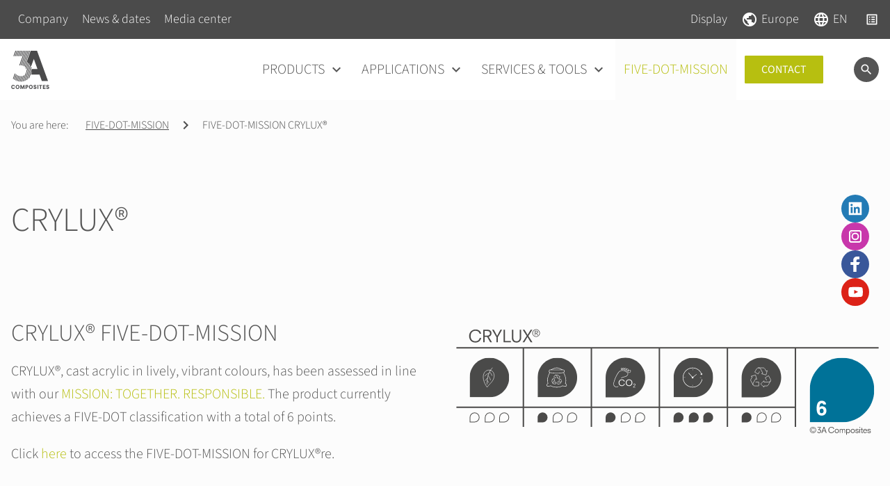

--- FILE ---
content_type: text/html; charset=UTF-8
request_url: https://www.display.3acomposites.com/en/five-dot-mission/five-dot-mission-crylux-r/
body_size: 12405
content:
<!DOCTYPE html>
<html lang="en">
<head>

      <meta charset="UTF-8">
    <title>FIVE-DOT-MISSION CRYLUX® - 3A Composites GmbH Website &#40;EN&#41;</title>
    <base href="https://www.display.3acomposites.com/">

          <meta name="robots" content="index,follow">
      <meta name="description" content="FIVE-DOT-MISSION CRYLUX® | 3A Composites Display Europe - Sheet materials for the visual communication ➞ Inquire now!">
      <meta name="generator" content="Contao Open Source CMS">
    
          <link rel="canonical" href="https://www.display.3acomposites.com/en/five-dot-mission/five-dot-mission-crylux-r/">
    
    <meta name="viewport" content="width=device-width, initial-scale=1">
        <link rel="stylesheet" href="assets/css/charset.css,swiper-bundle.min.css,animate.min.css,cookiebar_defa...-4ea60ea9.css">        <script src="assets/js/cookiebar.min.js-ff15b589.js"></script><script src="bundles/extendedsearch/js/functions.js?v=269d9522" async></script><link rel="alternate" hreflang="de" href="https://www.display.3acomposites.com/de/five-dot-mission/five-dot-mission-crylux-r/">
<link rel="alternate" hreflang="x-default" href="https://www.display.3acomposites.com/de/five-dot-mission/five-dot-mission-crylux-r/">
<link rel="alternate" hreflang="en" href="https://www.display.3acomposites.com/en/five-dot-mission/five-dot-mission-crylux-r/">
<link rel="alternate" hreflang="fr" href="https://www.display.3acomposites.com/fr/five-dot-mission/five-dot-mission-crylux-r/">
<link rel="alternate" hreflang="es" href="https://www.display.3acomposites.com/es/five-dot-mission/five-dot-mission-crylux-r/">
<link rel="alternate" hreflang="it" href="https://www.display.3acomposites.com/it/five-dot-mission/five-dot-mission-crylux-r/">
<link rel="alternate" hreflang="pl" href="https://www.display.3acomposites.com/pl/five-dot-mission/five-dot-mission-crylux-r/">
<link rel="apple-touch-icon" sizes="180x180" href="/files/images/favicons/apple-touch-icon.png">
<link rel="icon" type="image/png" sizes="32x32" href="/files/images/favicons/favicon-32x32.png">
<link rel="icon" type="image/png" sizes="16x16" href="/files/images/favicons/favicon-16x16.png">
<link rel="manifest" crossorigin="use-credentials" href="/files/images/favicons/site.webmanifest">
<link rel="mask-icon" href="/files/images/favicons/safari-pinned-tab.svg" color="#4b4b4b">
<link rel="shortcut icon" href="/files/images/favicons/favicon.ico">
<meta name="msapplication-TileColor" content="#ffffff">
<meta name="msapplication-config" content="/files/images/favicons/browserconfig.xml">
<meta name="theme-color" content="#ffffff">
<meta name="google-site-verification" content="7WTEWiaCrqqFGo1CLaAqt-JZSHoKGF9bDf3Z22TTtlk" />
  
</head>
<body id="top" class="mac chrome blink ch131 layout-content" itemscope itemtype="http://schema.org/WebPage">

      
    <div id="wrapper">

                        <header id="header" class="cm-flex bg-white align-center x-spacing-small">
            <div id="top_bar"
  class="bg-dark align-center x-spacing-small">
  <div class="inside">
    <!-- indexer::stop -->
<nav class="mod_navigation l-bg-dark nav-design-secondary justify-start navigation navigation-hover main-navigation block" itemscope itemtype="http://schema.org/SiteNavigationElement">
  <div class="inside">
    
    <a href="en/five-dot-mission/five-dot-mission-crylux-r/#skipNavigation329" class="invisible" rel="nofollow">Skip navigation</a>

    <ul class="level_1">
              <li class="submenu first">
        <a href="en/company/"
          title="Company"
           class="submenu first"
                                                             aria-haspopup="true">

          
          <span class="title">Company</span>

                  </a>

        <ul class="level_2">
              <li class="first">
        <a href="en/company/about-3a-composites-europe/"
          title="About 3A Composites Europe"
           class="first"
                                                            >

          
          <span class="title">About 3A Composites Europe</span>

                  </a>

              </li>
                <li>
        <a href="en/company/our-brands/"
          title="Our brands"
                                                            >

          
          <span class="title">Our brands</span>

                  </a>

              </li>
                <li>
        <a href="en/company/sustainability/"
          title="Sustainability"
                                                            >

          
          <span class="title">Sustainability</span>

                  </a>

              </li>
                <li>
        <a href="en/company/sites/"
          title="Sites"
                                                            >

          
          <span class="title">Sites</span>

                  </a>

              </li>
                <li>
        <a href="en/company/partnerships-and-memberships/"
          title="Partnerships and memberships"
                                                            >

          
          <span class="title">Partnerships and memberships</span>

                  </a>

              </li>
                <li class="icon-right last">
        <a href="https://www.3acomposites-careerseu.com/people-careers"
          title="Careers"
           class="icon-right last has-icon"
                                         target="_blank"           rel="noreferrer noopener"          >

                                                <span class="nav-icon material-icons" data-icon="&#xe89e;"></span>
                      
          <span class="title">Careers</span>

                  </a>

              </li>
      </ul>
      </li>
                <li class="submenu">
        <a href="en/news-dates/"
          title="News &amp; dates"
           class="submenu"
                                                             aria-haspopup="true">

          
          <span class="title">News & dates</span>

                  </a>

        <ul class="level_2">
              <li class="first">
        <a href="en/news-dates/news/"
          title="News"
           class="first"
                                                            >

          
          <span class="title">News</span>

                  </a>

              </li>
                <li>
        <a href="en/news-dates/newsletter/"
          title="Newsletter"
                                                            >

          
          <span class="title">Newsletter</span>

                  </a>

              </li>
                <li class="last">
        <a href="en/news-dates/exhibitions/"
          title="Exhibitions"
           class="last"
                                                            >

          
          <span class="title">Exhibitions</span>

                  </a>

              </li>
      </ul>
      </li>
                <li class="submenu last">
        <a href="en/media-center/"
          title="Media center"
           class="submenu last"
                                                             aria-haspopup="true">

          
          <span class="title">Media center</span>

                  </a>

        <ul class="level_2">
              <li class="first">
        <a href="en/media-center/downloads/"
          title="Downloads"
           class="first"
                                                            >

          
          <span class="title">Downloads</span>

                  </a>

              </li>
                <li>
        <a href="en/media-center/videos/"
          title="Videos"
                                                            >

          
          <span class="title">Videos</span>

                  </a>

              </li>
                <li class="icon-right last">
        <a href="https://www.3acvirtualworld.com/"
          title="Virtual World"
           class="icon-right last has-icon"
                                         target="_blank"           rel="noreferrer noopener"          >

                                                <span class="nav-icon material-icons" data-icon="&#xe89e;"></span>
                      
          <span class="title">Virtual World</span>

                  </a>

              </li>
      </ul>
      </li>
      </ul>

    <span id="skipNavigation329" class="invisible">&nbsp;</span>
  </div>
</nav>
<!-- indexer::continue -->
<!-- indexer::stop -->
<nav class="mod_navigation l-bg-dark mod-left-spacing-auto nav-design-secondary justify-start navigation navigation-hover main-navigation block" itemscope itemtype="http://schema.org/SiteNavigationElement">
  <div class="inside">
    
    <a href="en/five-dot-mission/five-dot-mission-crylux-r/#skipNavigation331" class="invisible" rel="nofollow">Skip navigation</a>

    <ul class="level_1">
              <li class="submenu first last">
        <a href="en/"
          title="Display"
           class="submenu first last"
                                                             aria-haspopup="true">

          
          <span class="title">Display</span>

                  </a>

        <ul class="level_2">
              <li class="first">
        <a href="https://alucobond.com/"
          title="Architecture"
           class="first has-icon"
                                         target="_blank"           rel="noreferrer noopener"          >

                                                <span class="nav-icon material-icons" data-icon="&#xe89e;"></span>
                      
          <span class="title">Architecture</span>

                  </a>

              </li>
                <li class="last">
        <a href="https://www.3acindustry.com"
          title="Industry"
           class="last has-icon"
                                         target="_blank"           rel="noreferrer noopener"          >

                                                <span class="nav-icon material-icons" data-icon="&#xe89e;"></span>
                      
          <span class="title">Industry</span>

                  </a>

              </li>
      </ul>
      </li>
      </ul>

    <span id="skipNavigation331" class="invisible">&nbsp;</span>
  </div>
</nav>
<!-- indexer::continue -->
<!-- indexer::stop -->
<nav class="mod_navigation l-bg-dark nav-design-secondary justify-start navigation navigation-hover main-navigation block" itemscope itemtype="http://schema.org/SiteNavigationElement">
  <div class="inside">
    
    <a href="en/five-dot-mission/five-dot-mission-crylux-r/#skipNavigation333" class="invisible" rel="nofollow">Skip navigation</a>

    <ul class="level_1">
              <li class="submenu first last">
        <a href="en/company/sites/"
          title="Europe"
           class="submenu first last has-icon"
                                                             aria-haspopup="true">

                                                <span class="nav-icon material-icons" data-icon="&#xe80b;"></span>
                      
          <span class="title">Europe</span>

                  </a>

        <ul class="level_2">
              <li class="first last">
        <a href="https://3acompositesusa.com/graphic-display-divisions.html"
          title="America"
           class="first last has-icon"
                                         target="_blank"           rel="noreferrer noopener"          >

                                                <span class="nav-icon material-icons" data-icon="&#xe89e;"></span>
                      
          <span class="title">America</span>

                  </a>

              </li>
      </ul>
      </li>
      </ul>

    <span id="skipNavigation333" class="invisible">&nbsp;</span>
  </div>
</nav>
<!-- indexer::continue -->

<!-- indexer::stop -->
<nav class="mod_changelanguage l-bg-dark nav-design-secondary navigation navigation-hover block" itemscope="" itemtype="http://schema.org/SiteNavigationElement">

<div class="inside">
  
<ul class="level_1">
  <li class="submenu first">
    <strong class="active-language submenu has-icon">
      <span class="nav-icon material-icons" data-icon="&#xe894;"></span>
                    <span itemprop="name" class="title">
                        EN                   </span>
          </strong>

    <ul class="level_2">
                        <li class="lang-de">
            <a href="https://www.display.3acomposites.com/de/five-dot-mission/five-dot-mission-crylux-r/" title="FIVE-DOT-MISSION CRYLUX®"
               class="lang-de"                                                         data-language="de"               itemprop="url">
              <span itemprop="name">DE</span>
            </a>
          </li>
                                <li class="lang-en active">
            <strong class="lang-en active text" itemprop="name" data-language="en">
              <span>EN</span>
            </strong>
                      </li>
                                <li class="lang-fr">
            <a href="https://www.display.3acomposites.com/fr/five-dot-mission/five-dot-mission-crylux-r/" title="FIVE-DOT-MISSION CRYLUX®"
               class="lang-fr"                                                         data-language="fr"               itemprop="url">
              <span itemprop="name">FR</span>
            </a>
          </li>
                                <li class="lang-es">
            <a href="https://www.display.3acomposites.com/es/five-dot-mission/five-dot-mission-crylux-r/" title="FIVE-DOT-MISSION CRYLUX®"
               class="lang-es"                                                         data-language="es"               itemprop="url">
              <span itemprop="name">ES</span>
            </a>
          </li>
                                <li class="lang-it">
            <a href="https://www.display.3acomposites.com/it/five-dot-mission/five-dot-mission-crylux-r/" title="FIVE-DOT-MISSION CRYLUX®"
               class="lang-it"                                                         data-language="it"               itemprop="url">
              <span itemprop="name">IT</span>
            </a>
          </li>
                                <li class="lang-pl">
            <a href="https://www.display.3acomposites.com/pl/five-dot-mission/five-dot-mission-crylux-r/" title="FIVE-DOT-MISSION CRYLUX®"
               class="lang-pl"                                                         data-language="pl"               itemprop="url">
              <span itemprop="name">PL</span>
            </a>
          </li>
                  </ul>
  </li>

</ul>
</div>

</nav>
<!-- indexer::continue -->
<div class="ce_rsce_icon_link_list badge-bg-primary badge-border-primary badge-round mod-left-spacing-small badge-container block">
    <div class="inside">

                                                                
        
  
  <div class="c_list grid-list mod-list">
                              <div class="item has-badge">
                        <a href="en/products/request-list/" class="link flex" title="Request list">
          
                                                        <span class="material-icons color-white size-tiny" data-icon="&#xe0ee;"></span>
                          
            
                        </a>
          
                </div>
      </div>


    </div>
</div>
  </div>
</div>

            <div class="inside">
              
<svg id="overlay" class="mod_overlay" viewbox="0 0 100 100" preserveaspectratio="none">
	<path class="overlay-path" d="M 0 0 L 100 0 L 100 0 L 0 0 Z"></path>
	<path class="overlay-path" d="M 0 0 L 100 0 L 100 0 L 0 0 Z"></path>
	<path class="overlay-path" d="M 0 0 L 100 0 L 100 0 L 0 0 Z"></path>
</svg><div class="mod_logo mod-right-spacing-auto block">
    <div class="inside">

                                                                
        
  <div class="figure_container">
    <figure class="image_container">
      <a href="https://www.display.3acomposites.com/en/" rel="noreferrer noopener">
  
  
<img src="assets/images/2/3a-composites-gmbh-logo-972e6e2c.svg"
                   width="55" height="55"      alt="FIVE-DOT-MISSION CRYLUX® 3A Composites GmbH      "       title="FIVE-DOT-MISSION CRYLUX® | 3A Composites GmbH"                  >


      </a>
  
  </figure>

  </div>


    </div>
</div>
<!-- indexer::stop -->
<nav class="mod_ng_mega_menu l-bg-light mod-left-spacing-auto nav-design-primary sv-hover-intent l1-uppercase main-navigation navigation navigation-hover block" data-icon-style="" data-icon="&#xe313;" itemscope itemtype="http://schema.org/SiteNavigationElement">
  <div class="inside">
    
    <a href="en/five-dot-mission/five-dot-mission-crylux-r/#skipNavigation49" class="invisible" rel="nofollow">Skip navigation</a>

    <ul class="level_1">
  	    		          <li class="submenu first megamenu">
                        
                  <a href="en/products/product-finder/" title="Products" class="submenu first megamenu" aria-haspopup="true" itemprop="url">
        
        
        <span itemprop="name" class="title">Products</span>

        
                  </a>
        
        <ul class="level_2 mm-level bg-light nav-design-primary" data-type="auto_category">

	
    <li class="mm-column">
      <ul class="level_3">
	  	                  <span class="mm-title-text">Products</span>
                                    		            <li class=" submenu">

            			                <strong class=" submenu forward submenu">
            
            
            
                          <span class="title">By material</span>
            
			
                          </strong>
            
                                        <ul class="level_4" >
      <span class="mm-title-text">By material</span>
  	    		<li class="">
      
    			<a href="en/products/by-material/acrylic-sheets-pmma/" class="">
		
		
    
    
          <span class="title">Acrylic sheets &#40;PMMA&#41;</span>
    
					</a>
		
        
				</li>
	    		<li class="">
      
    			<a href="en/products/by-material/aluminium-composite-sheets/" class="">
		
		
    
    
          <span class="title">Aluminium composite sheets</span>
    
					</a>
		
        
				</li>
	    		<li class="">
      
    			<a href="en/products/by-material/polyester-sheets-pet/" class="">
		
		
    
    
          <span class="title">Polyester sheets &#40;PET&#41;</span>
    
					</a>
		
        
				</li>
	    		<li class="">
      
    			<a href="en/products/by-material/pvc-foam-sheets/" class="">
		
		
    
    
          <span class="title">PVC - foam sheets</span>
    
					</a>
		
        
				</li>
	    		<li class="">
      
    			<a href="en/products/by-material/polycarbonate-sheets-pc/" class="">
		
		
    
    
          <span class="title">Polycarbonate sheets &#40;PC&#41;</span>
    
					</a>
		
        
				</li>
	    		<li class="">
      
    			<a href="en/products/by-material/paper-boards/" class="">
		
		
    
    
          <span class="title">Paperboards</span>
    
					</a>
		
        
				</li>
	    		<li class="">
      
    			<a href="en/products/by-material/lightweight-foamboards/" class="">
		
		
    
    
          <span class="title">Lightweight foamboards</span>
    
					</a>
		
        
				</li>
	    		<li class="">
      
    			<a href="en/products/by-material/styrenics/" class="">
		
		
    
    
          <span class="title">Styrenics</span>
    
					</a>
		
        
				</li>
	</ul>            
			
          </li>

                            		            <li class=" submenu">

            			                <strong class=" submenu forward submenu">
            
            
            
                          <span class="title">By brand</span>
            
			
                          </strong>
            
                                        <ul class="level_4" style="--nav-mm-subbreake: 10;" data-break="3">
      <span class="mm-title-text">By brand</span>
  	    		<li class="">
      
    			<a href="en/products/by-brand/akrylon-r/" class="">
		
		
    
    
          <span class="title">AKRYLON®</span>
    
					</a>
		
        
				</li>
	    		<li class="">
      
    			<a href="en/products/by-brand/crylon-r/" class="">
		
		
    
    
          <span class="title">CRYLON®</span>
    
					</a>
		
        
				</li>
	    		<li class="">
      
    			<a href="en/products/by-brand/crylux-r/" class="">
		
		
    
    
          <span class="title">CRYLUX®</span>
    
					</a>
		
        
				</li>
	    		<li class="">
      
    			<a href="en/products/by-brand/dibond-r/" class="">
		
		
    
    
          <span class="title">DIBOND®</span>
    
					</a>
		
        
				</li>
	    		<li class="">
      
    			<a href="en/products/by-brand/dilite-r/" class="">
		
		
    
    
          <span class="title">DILITE®</span>
    
					</a>
		
        
				</li>
	    		<li class="">
      
    			<a href="en/products/by-brand/dispa-r/" class="">
		
		
    
    
          <span class="title">DISPA®</span>
    
					</a>
		
        
				</li>
	    		<li class="">
      
    			<a href="en/products/by-brand/foamalite-r/" class="">
		
		
    
    
          <span class="title">FOAMALITE®</span>
    
					</a>
		
        
				</li>
	    		<li class="">
      
    			<a href="en/products/by-brand/foam-x-r/" class="">
		
		
    
    
          <span class="title">FOAM-X®</span>
    
					</a>
		
        
				</li>
	    		<li class="">
      
    			<a href="en/products/by-brand/forex-r/" class="">
		
		
    
    
          <span class="title">FOREX®</span>
    
					</a>
		
        
				</li>
	    		<li class="">
      
    			<a href="en/products/by-brand/gatorfoam-r/" class="">
		
		
    
    
          <span class="title">GATORFOAM®</span>
    
					</a>
		
        
				</li>
	    		<li class="">
      
    			<a href="en/products/by-brand/hipex-r/" class="">
		
		
    
    
          <span class="title">HIPEX®</span>
    
					</a>
		
        
				</li>
	    		<li class="">
      
    			<a href="en/products/by-brand/hylite-r/" class="">
		
		
    
    
          <span class="title">HYLITE®</span>
    
					</a>
		
        
				</li>
	    		<li class="">
      
    			<a href="en/products/by-brand/impex-r/" class="">
		
		
    
    
          <span class="title">IMPEX®</span>
    
					</a>
		
        
				</li>
	    		<li class="">
      
    			<a href="en/products/by-brand/impex-r-multiwall/" class="">
		
		
    
    
          <span class="title">IMPEX® MULTIWALL</span>
    
					</a>
		
        
				</li>
	    		<li class="">
      
    			<a href="en/products/by-brand/kapa-r/" class="">
		
		
    
    
          <span class="title">KAPA®</span>
    
					</a>
		
        
				</li>
	    		<li class="">
      
    			<a href="en/products/by-brand/kapa-r-tech/" class="">
		
		
    
    
          <span class="title">KAPA®tech</span>
    
					</a>
		
        
				</li>
	    		<li class="">
      
    			<a href="en/products/by-brand/lumex-r/" class="">
		
		
    
    
          <span class="title">LUMEX®</span>
    
					</a>
		
        
				</li>
	    		<li class="">
      
    			<a href="en/products/by-brand/perspex-r/" class="">
		
		
    
    
          <span class="title">PERSPEX®</span>
    
					</a>
		
        
				</li>
	    		<li class="">
      
    			<a href="en/products/by-brand/perspex-r-xt/" class="">
		
		
    
    
          <span class="title">PERSPEX® XT</span>
    
					</a>
		
        
				</li>
	    		<li class="">
      
    			<a href="en/products/by-brand/polycasa-r-hips/" class="">
		
		
    
    
          <span class="title">POLYCASA® HIPS</span>
    
					</a>
		
        
				</li>
	    		<li class="">
      
    			<a href="en/products/by-brand/polycasa-r-ps/" class="">
		
		
    
    
          <span class="title">POLYCASA® PS</span>
    
					</a>
		
        
				</li>
	    		<li class="">
      
    			<a href="en/products/by-brand/polycasa-r-san/" class="">
		
		
    
    
          <span class="title">POLYCASA® SAN</span>
    
					</a>
		
        
				</li>
	    		<li class="">
      
    			<a href="en/products/by-brand/sintrex-r/" class="">
		
		
    
    
          <span class="title">SINTREX®</span>
    
					</a>
		
        
				</li>
	    		<li class="">
      
    			<a href="en/products/by-brand/smart-x-r/" class="">
		
		
    
    
          <span class="title">SMART-X®</span>
    
					</a>
		
        
				</li>
	    		<li class="">
      
    			<a href="https://www.swedboard.se/" class=" has-icon" target="_blank">
		
		
                        <span class="nav-icon material-icons" data-icon="&#xe89e;"></span>
          
    
          <span class="title">SWEDBOARD®</span>
    
					</a>
		
        
				</li>
	</ul>            
			
          </li>

                            		            <li class="">

                          <a href="en/products/product-finder/" class=" " >
            
            
            
                          <span class="title">Product finder</span>
            
			
                          </a>
            
            
			
          </li>

              </ul>
    </li>

	</ul>
      </li>
    
	    		          <li class="submenu megamenu">
                        
                  <a href="en/applications/" title="Applications" class="submenu megamenu" aria-haspopup="true" itemprop="url">
        
        
        <span itemprop="name" class="title">Applications</span>

        
                  </a>
        
        <ul class="level_2 mm-level bg-light nav-design-primary" data-type="manual">

	
		
			<li class="submenu mm-column ">

									<span class="mm-title-text">
												Applications											</span>
				
				
				
				
					<ul class="level_3" >
  	    		<li class="">
      
    			<a href="en/applications/displays-pos-pop/" class="">
		
		
    
    
          <span class="title">Displays &#40;POS/POP&#41;</span>
    
					</a>
		
        
				</li>
	    		<li class="">
      
    			<a href="en/applications/signage-lettering/" class="">
		
		
    
    
          <span class="title">Signage | Lettering</span>
    
					</a>
		
        
				</li>
	    		<li class="">
      
    			<a href="en/applications/corporate-design/" class="">
		
		
    
    
          <span class="title">Corporate Design</span>
    
					</a>
		
        
				</li>
	    		<li class="">
      
    			<a href="en/applications/shop-design-interior-design/" class="">
		
		
    
    
          <span class="title">Shop design | Interior design</span>
    
					</a>
		
        
				</li>
	    		<li class="">
      
    			<a href="en/applications/shop-window-decoration/" class="">
		
		
    
    
          <span class="title">Shop window decoration</span>
    
					</a>
		
        
				</li>
	    		<li class="">
      
    			<a href="en/applications/furniture/" class="">
		
		
    
    
          <span class="title">Furniture</span>
    
					</a>
		
        
				</li>
	</ul>
				
				
			</li>
		
			<li class="submenu mm-column hide-title">

									<span class="mm-title-text">
												-											</span>
				
				
				
				
					<ul class="level_3" >
  	    		<li class="">
      
    			<a href="en/applications/partitions-cladding/" class="">
		
		
    
    
          <span class="title">Partitions | Cladding</span>
    
					</a>
		
        
				</li>
	    		<li class="">
      
    			<a href="en/applications/exhibition-design-and-construction/" class="">
		
		
    
    
          <span class="title">Exhibition design and construction</span>
    
					</a>
		
        
				</li>
	    		<li class="">
      
    			<a href="en/applications/model-making/" class="">
		
		
    
    
          <span class="title">Model making</span>
    
					</a>
		
        
				</li>
	    		<li class="">
      
    			<a href="en/applications/short-term-promotional-campaigns/" class="">
		
		
    
    
          <span class="title">Short term promotional campaigns</span>
    
					</a>
		
        
				</li>
	    		<li class="">
      
    			<a href="en/applications/lighting-light-boxes/" class="">
		
		
    
    
          <span class="title">Lighting | Light boxes</span>
    
					</a>
		
        
				</li>
	</ul>
				
				
			</li>
		
			<li class="submenu mm-column hide-title">

									<span class="mm-title-text">
												-											</span>
				
				
				
				
					<ul class="level_3" >
  	    		<li class="">
      
    			<a href="en/applications/illuminated-letters/" class="">
		
		
    
    
          <span class="title">Illuminated letters</span>
    
					</a>
		
        
				</li>
	    		<li class="">
      
    			<a href="en/applications/glazing/" class="">
		
		
    
    
          <span class="title">Glazing</span>
    
					</a>
		
        
				</li>
	    		<li class="">
      
    			<a href="en/applications/health-and-food-sector/" class="">
		
		
    
    
          <span class="title">Health and food sector</span>
    
					</a>
		
        
				</li>
	    		<li class="">
      
    			<a href="en/applications/construction-business/" class="">
		
		
    
    
          <span class="title">Construction business</span>
    
					</a>
		
        
				</li>
	    		<li class="icon-right">
      
    			<a href="https://www.3acvirtualworld.com/" class="icon-right has-icon" target="_blank">
		
		
                        <span class="nav-icon material-icons" data-icon="&#xe89e;"></span>
          
    
          <span class="title">Virtual World</span>
    
					</a>
		
        
				</li>
	</ul>
				
				
			</li>
		
	</ul>
      </li>
    
	    		          <li class="submenu megamenu">
                        
                  <a href="en/services-tools/" title="Services &amp; tools" class="submenu megamenu" aria-haspopup="true" itemprop="url">
        
        
        <span itemprop="name" class="title">Services & tools</span>

        
                  </a>
        
        <ul class="level_2 mm-level bg-light nav-design-primary" data-type="auto_category">

	
    <li class="mm-column">
      <ul class="level_3">
	  	                  <span class="mm-title-text">Services & tools</span>
                                    		            <li class="">

                          <a href="en/products/product-finder/" class=" " >
            
            
            
                          <span class="title">Product finder</span>
            
			
                          </a>
            
            
			
          </li>

                            		            <li class="">

                          <a href="en/services-tools/project-support/" class=" " >
            
            
            
                          <span class="title">Project support</span>
            
			
                          </a>
            
            
			
          </li>

                            		            <li class="">

                          <a href="en/services-tools/colour-matching/" class=" " >
            
            
            
                          <span class="title">Colour matching</span>
            
			
                          </a>
            
            
			
          </li>

                            		            <li class="">

                          <a href="en/services-tools/application-technology-service/" class=" " >
            
            
            
                          <span class="title">Application technology service</span>
            
			
                          </a>
            
            
			
          </li>

                            		            <li class="">

                          <a href="en/services-tools/technicum/" class=" " >
            
            
            
                          <span class="title">Technicum</span>
            
			
                          </a>
            
            
			
          </li>

                            		            <li class="">

                          <a href="en/services-tools/material-samples/" class=" " >
            
            
            
                          <span class="title">Material samples</span>
            
			
                          </a>
            
            
			
          </li>

                            		            <li class="">

                          <a href="en/media-center/downloads/" class=" " >
            
            
            
                          <span class="title">Downloads</span>
            
			
                          </a>
            
            
			
          </li>

              </ul>
    </li>

	</ul>
      </li>
    
	    		          <li class="trail">
                        
                  <a href="en/five-dot-mission/" title="FIVE-DOT-MISSION" class="trail" itemprop="url">
        
        
        <span itemprop="name" class="title">FIVE-DOT-MISSION</span>

        
                  </a>
        
              </li>
    
	    		          <li class="last is--button">
        <a href="en/contact/" title="Contact" class="last button size-large" itemprop="url">
          <span itemprop="name" class="title">Contact</span>
        </a>
      </li>
    
	
</ul>

    <span id="skipNavigation49" class="invisible">&nbsp;</span>
  </div>
</nav>
<!-- indexer::continue -->
<div class="ce_rsce_icon_link_list dp-block dp-l-none dp-m-block dp-s-block dp-xs-block mod-left-spacing-auto block">
    <div class="inside">

                                                                
        
  
  <div class="c_list grid-list mod-list">
                <div class="item">
                        <a href="en/products/request-list/" class="link flex" title="Request list">
          
                                                        <span class="material-icons color-secondary size-small" data-icon="&#xe0ee;"></span>
                          
            
                        </a>
          
                </div>
      </div>


    </div>
</div>
<!-- indexer::stop -->
<nav class="mod_navigation mod-left-spacing-auto icons-hidden nav-design-primary justify-start l1-uppercase l2-uppercase navigation mobile-navigation main-navigation block" itemscope itemtype="http://schema.org/SiteNavigationElement">
  <div class="inside">
    
    <a href="en/five-dot-mission/five-dot-mission-crylux-r/#skipNavigation53" class="invisible" rel="nofollow">Skip navigation</a>

    <ul class="level_1">
              <li class="submenu first">
        <a href="en/products/product-finder/"
          title="Products"
           class="submenu first"
                                                             aria-haspopup="true">

          
          <span class="title">Products</span>

                  </a>

        <ul class="level_2">
                    <li class="submenu first forward">
        <strong class="submenu first forward" aria-haspopup="true">

                    
          <span class="title">By material</span>

                  </strong>
        
        <ul class="level_3">
              <li class="first">
        <a href="en/products/by-material/acrylic-sheets-pmma/"
          title="Acrylic sheets &#40;PMMA&#41;"
           class="first"
                                                            >

          
          <span class="title">Acrylic sheets &#40;PMMA&#41;</span>

                  </a>

              </li>
                <li>
        <a href="en/products/by-material/aluminium-composite-sheets/"
          title="Aluminium composite sheets"
                                                            >

          
          <span class="title">Aluminium composite sheets</span>

                  </a>

              </li>
                <li>
        <a href="en/products/by-material/polyester-sheets-pet/"
          title="Polyester sheets &#40;PET&#41;"
                                                            >

          
          <span class="title">Polyester sheets &#40;PET&#41;</span>

                  </a>

              </li>
                <li>
        <a href="en/products/by-material/pvc-foam-sheets/"
          title="PVC - foam sheets"
                                                            >

          
          <span class="title">PVC - foam sheets</span>

                  </a>

              </li>
                <li>
        <a href="en/products/by-material/polycarbonate-sheets-pc/"
          title="Polycarbonate sheets &#40;PC&#41;"
                                                            >

          
          <span class="title">Polycarbonate sheets &#40;PC&#41;</span>

                  </a>

              </li>
                <li>
        <a href="en/products/by-material/paper-boards/"
          title="Paperboards"
                                                            >

          
          <span class="title">Paperboards</span>

                  </a>

              </li>
                <li>
        <a href="en/products/by-material/lightweight-foamboards/"
          title="Lightweight foamboards"
                                                            >

          
          <span class="title">Lightweight foamboards</span>

                  </a>

              </li>
                <li class="last">
        <a href="en/products/by-material/styrenics/"
          title="Styrenics"
           class="last"
                                                            >

          
          <span class="title">Styrenics</span>

                  </a>

              </li>
      </ul>
      </li>
                      <li class="submenu forward">
        <strong class="submenu forward" aria-haspopup="true">

                    
          <span class="title">By brand</span>

                  </strong>
        
        <ul class="level_3">
              <li class="first">
        <a href="en/products/by-brand/akrylon-r/"
          title="AKRYLON®"
           class="first"
                                                            >

          
          <span class="title">AKRYLON®</span>

                  </a>

              </li>
                <li>
        <a href="en/products/by-brand/crylon-r/"
          title="CRYLON®"
                                                            >

          
          <span class="title">CRYLON®</span>

                  </a>

              </li>
                <li>
        <a href="en/products/by-brand/crylux-r/"
          title="CRYLUX®"
                                                            >

          
          <span class="title">CRYLUX®</span>

                  </a>

              </li>
                <li>
        <a href="en/products/by-brand/dibond-r/"
          title="DIBOND®"
                                                            >

          
          <span class="title">DIBOND®</span>

                  </a>

              </li>
                <li>
        <a href="en/products/by-brand/dilite-r/"
          title="DILITE®"
                                                            >

          
          <span class="title">DILITE®</span>

                  </a>

              </li>
                <li>
        <a href="en/products/by-brand/dispa-r/"
          title="DISPA®"
                                                            >

          
          <span class="title">DISPA®</span>

                  </a>

              </li>
                <li>
        <a href="en/products/by-brand/foamalite-r/"
          title="FOAMALITE®"
                                                            >

          
          <span class="title">FOAMALITE®</span>

                  </a>

              </li>
                <li>
        <a href="en/products/by-brand/foam-x-r/"
          title="FOAM-X®"
                                                            >

          
          <span class="title">FOAM-X®</span>

                  </a>

              </li>
                <li>
        <a href="en/products/by-brand/forex-r/"
          title="FOREX®"
                                                            >

          
          <span class="title">FOREX®</span>

                  </a>

              </li>
                <li>
        <a href="en/products/by-brand/gatorfoam-r/"
          title="GATORFOAM®"
                                                            >

          
          <span class="title">GATORFOAM®</span>

                  </a>

              </li>
                <li>
        <a href="en/products/by-brand/hipex-r/"
          title="HIPEX®"
                                                            >

          
          <span class="title">HIPEX®</span>

                  </a>

              </li>
                <li>
        <a href="en/products/by-brand/hylite-r/"
          title="HYLITE®"
                                                            >

          
          <span class="title">HYLITE®</span>

                  </a>

              </li>
                <li>
        <a href="en/products/by-brand/impex-r/"
          title="IMPEX®"
                                                            >

          
          <span class="title">IMPEX®</span>

                  </a>

              </li>
                <li>
        <a href="en/products/by-brand/impex-r-multiwall/"
          title="IMPEX® MULTIWALL"
                                                            >

          
          <span class="title">IMPEX® MULTIWALL</span>

                  </a>

              </li>
                <li>
        <a href="en/products/by-brand/kapa-r/"
          title="KAPA®"
                                                            >

          
          <span class="title">KAPA®</span>

                  </a>

              </li>
                <li>
        <a href="en/products/by-brand/kapa-r-tech/"
          title="KAPA®tech"
                                                            >

          
          <span class="title">KAPA®tech</span>

                  </a>

              </li>
                <li>
        <a href="en/products/by-brand/lumex-r/"
          title="LUMEX®"
                                                            >

          
          <span class="title">LUMEX®</span>

                  </a>

              </li>
                <li>
        <a href="en/products/by-brand/perspex-r/"
          title="PERSPEX®"
                                                            >

          
          <span class="title">PERSPEX®</span>

                  </a>

              </li>
                <li>
        <a href="en/products/by-brand/perspex-r-xt/"
          title="PERSPEX® XT"
                                                            >

          
          <span class="title">PERSPEX® XT</span>

                  </a>

              </li>
                <li>
        <a href="en/products/by-brand/polycasa-r-hips/"
          title="POLYCASA® HIPS"
                                                            >

          
          <span class="title">POLYCASA® HIPS</span>

                  </a>

              </li>
                <li>
        <a href="en/products/by-brand/polycasa-r-ps/"
          title="POLYCASA® PS"
                                                            >

          
          <span class="title">POLYCASA® PS</span>

                  </a>

              </li>
                <li>
        <a href="en/products/by-brand/polycasa-r-san/"
          title="POLYCASA® SAN"
                                                            >

          
          <span class="title">POLYCASA® SAN</span>

                  </a>

              </li>
                <li>
        <a href="en/products/by-brand/sintrex-r/"
          title="SINTREX®"
                                                            >

          
          <span class="title">SINTREX®</span>

                  </a>

              </li>
                <li>
        <a href="en/products/by-brand/smart-x-r/"
          title="SMART-X®"
                                                            >

          
          <span class="title">SMART-X®</span>

                  </a>

              </li>
                <li class="last">
        <a href="https://www.swedboard.se/"
          title="SWEDBOARD®"
           class="last has-icon"
                                         target="_blank"           rel="noreferrer noopener"          >

                                                <span class="nav-icon material-icons" data-icon="&#xe89e;"></span>
                      
          <span class="title">SWEDBOARD®</span>

                  </a>

              </li>
      </ul>
      </li>
                <li class="last">
        <a href="en/products/product-finder/"
          title="Product finder"
           class="last"
                                                            >

          
          <span class="title">Product finder</span>

                  </a>

              </li>
      </ul>
      </li>
                <li class="submenu">
        <a href="en/applications/"
          title="Applications"
           class="submenu"
                                                             aria-haspopup="true">

          
          <span class="title">Applications</span>

                  </a>

        <ul class="level_2">
              <li class="first">
        <a href="en/applications/displays-pos-pop/"
          title="Displays &#40;POS/POP&#41;"
           class="first"
                                                            >

          
          <span class="title">Displays &#40;POS/POP&#41;</span>

                  </a>

              </li>
                <li>
        <a href="en/applications/signage-lettering/"
          title="Signage | Lettering"
                                                            >

          
          <span class="title">Signage | Lettering</span>

                  </a>

              </li>
                <li>
        <a href="en/applications/corporate-design/"
          title="Corporate Design"
                                                            >

          
          <span class="title">Corporate Design</span>

                  </a>

              </li>
                <li>
        <a href="en/applications/shop-design-interior-design/"
          title="Shop design | Interior design"
                                                            >

          
          <span class="title">Shop design | Interior design</span>

                  </a>

              </li>
                <li>
        <a href="en/applications/shop-window-decoration/"
          title="Shop window decoration"
                                                            >

          
          <span class="title">Shop window decoration</span>

                  </a>

              </li>
                <li>
        <a href="en/applications/furniture/"
          title="Furniture"
                                                            >

          
          <span class="title">Furniture</span>

                  </a>

              </li>
                <li>
        <a href="en/applications/partitions-cladding/"
          title="Partitions | Cladding"
                                                            >

          
          <span class="title">Partitions | Cladding</span>

                  </a>

              </li>
                <li>
        <a href="en/applications/exhibition-design-and-construction/"
          title="Exhibition design and construction"
                                                            >

          
          <span class="title">Exhibition design and construction</span>

                  </a>

              </li>
                <li>
        <a href="en/applications/model-making/"
          title="Model making"
                                                            >

          
          <span class="title">Model making</span>

                  </a>

              </li>
                <li>
        <a href="en/applications/short-term-promotional-campaigns/"
          title="Short term promotional campaigns"
                                                            >

          
          <span class="title">Short term promotional campaigns</span>

                  </a>

              </li>
                <li>
        <a href="en/applications/lighting-light-boxes/"
          title="Lighting | Light boxes"
                                                            >

          
          <span class="title">Lighting | Light boxes</span>

                  </a>

              </li>
                <li>
        <a href="en/applications/illuminated-letters/"
          title="Illuminated letters"
                                                            >

          
          <span class="title">Illuminated letters</span>

                  </a>

              </li>
                <li>
        <a href="en/applications/glazing/"
          title="Glazing"
                                                            >

          
          <span class="title">Glazing</span>

                  </a>

              </li>
                <li>
        <a href="en/applications/health-and-food-sector/"
          title="Health and food sector"
                                                            >

          
          <span class="title">Health and food sector</span>

                  </a>

              </li>
                <li class="last">
        <a href="en/applications/construction-business/"
          title="Construction business"
           class="last"
                                                            >

          
          <span class="title">Construction business</span>

                  </a>

              </li>
      </ul>
      </li>
                <li class="submenu">
        <a href="en/services-tools/"
          title="Services &amp; tools"
           class="submenu"
                                                             aria-haspopup="true">

          
          <span class="title">Services & tools</span>

                  </a>

        <ul class="level_2">
              <li class="first">
        <a href="en/products/product-finder/"
          title="Product finder"
           class="first"
                                                            >

          
          <span class="title">Product finder</span>

                  </a>

              </li>
                <li>
        <a href="en/services-tools/project-support/"
          title="Project support"
                                                            >

          
          <span class="title">Project support</span>

                  </a>

              </li>
                <li>
        <a href="en/services-tools/colour-matching/"
          title="Colour matching"
                                                            >

          
          <span class="title">Colour matching</span>

                  </a>

              </li>
                <li>
        <a href="en/services-tools/application-technology-service/"
          title="Application technology service"
                                                            >

          
          <span class="title">Application technology service</span>

                  </a>

              </li>
                <li>
        <a href="en/services-tools/technicum/"
          title="Technicum"
                                                            >

          
          <span class="title">Technicum</span>

                  </a>

              </li>
                <li>
        <a href="en/services-tools/material-samples/"
          title="Material samples"
                                                            >

          
          <span class="title">Material samples</span>

                  </a>

              </li>
                <li class="last">
        <a href="en/media-center/downloads/"
          title="Downloads"
           class="last"
                                                            >

          
          <span class="title">Downloads</span>

                  </a>

              </li>
      </ul>
      </li>
                <li class="trail">
        <a href="en/five-dot-mission/"
          title="FIVE-DOT-MISSION"
           class="trail"
                                                            >

          
          <span class="title">FIVE-DOT-MISSION</span>

                  </a>

              </li>
                <li class="last">
        <a href="en/contact/"
          title="Contact"
           class="last"
                                                            >

          
          <span class="title">Contact</span>

                  </a>

              </li>
      </ul>

    <span id="skipNavigation53" class="invisible">&nbsp;</span>
  </div>
</nav>
<!-- indexer::continue -->
<div class="ce_rsce_search_trigger mod-left-spacing-medium block">
    <div class="inside">

                                                                
        
        <span class="material-icons design-filled circled size-tiny" data-icon="&#xe8b6;"></span>
  

    </div>
</div>
<div class="ce_rsce_burger_menu mod-left-spacing-small block">
    <div class="inside">

                                                                
          <div class="box">
    <div class="line line-one"></div>
    <div class="line line-two"></div>
    <div class="line line-three"></div>
  </div>


    </div>
</div>

<!-- indexer::stop -->
<div class="mod_extended_search ov block">
    <div class="inside">

                                                                
        
    <form action="en/search-result/" method="get">
    <div class="formbody">
        <div class="widget widget-text">
            <label for="ctrl_keywords_347" class="invisible">Enter search term</label>
            <input type="search" name="keywords" id="ctrl_keywords_347" class="text" value="" placeholder="Enter search term" autocomplete="off">
        </div>
        <div class="widget widget-submit">
            <button type="submit" id="ctrl_submit_347" class="submit">
               <!-- default -->
                                            <span class="search-icon material-icons color-black" data-icon="&#xe8b6;"></span>
                          </button>
        </div>
                <div id="ctrl_suggest_347" class="suggest"></div>
    </div>
    </form>

    
    
    <script>
        window.semodtrans = window.semodtrans || {};
        window.semodtrans['MSC.searchTermsUsage'] = "Alternatively, use one of the following search terms:";
        window.semodtrans['MSC.showMoreSearchResults'] = "Further results";
        window.semodtrans['MSC.showMoreSearchResultsClass'] = "";
    </script>
    
    <script>
    window.tabCategories = window.tabCategories || {};
    window.tabCategories = {
        all: { label: "All" },
        products: { label: "Products" },
        jobs: { label: "Jobs" },
        news: { label: "News" },
        events: { label: "Events" },
    };
</script>
    <script>

    const searchInput347 = document.getElementById("ctrl_keywords_347");
    const wrapper347 = document.getElementById("ctrl_suggest_347");

    if( searchInput347 && wrapper347 ) {

        const form = searchInput347.closest('form');

        try {
            document.addEventListener('ContaoExtendedSearchLoaded', ()=>{
                ContaoExtendedSearch.initSuggestListener(searchInput347, (data, response) => {

                    wrapper347.innerHTML = '';

                    if( !data?.suggest ) {
                        return;
                    }

                    const label = document.createElement('div');
                    label.innerHTML = window.semodtrans['MSC.searchTermsUsage'];
                    wrapper347.append(label);

                    const ul = document.createElement('ul');
                    wrapper347.append(ul);

                    // find last edited word
                    const cursorWord = ContaoExtendedSearch.findWordNearCursor(searchInput347);
                    const changedWord = cursorWord[0];

                    if( !changedWord.length ) {
                        return;
                    }

                    wrapper347.classList.add('active');

                    const words = Object.keys(data.suggest);
                    words.forEach(( word ) => {

                        if( word !== changedWord ) {
                            return;
                        }

                        data.suggest[word].forEach(( suggest ) => {

                            const li = document.createElement('li');
                            li.textContent = suggest;
                            li.dataWord = word;
                            li.dataSuggest = suggest;

                            li.addEventListener('click', () => {

                                ContaoExtendedSearch.replaceWord(searchInput347, suggest, cursorWord[0], cursorWord[2]);
                                wrapper347.innerHTML = '';

                                form.submit();
                            })

                            ul.append(li);
                        });
                    });

                    if(!words.length) {
                      wrapper347.classList.remove('active');
                    }
                });
            });

        } catch (error) {
            alert('An error occurred!');
        }
    }
    </script>


    </div>
</div>
<!-- indexer::continue -->
            </div>
          </header>
              
      
              <div id="container">
          <div class="inside">

                          <main id="main">
                <div class="inside">
                  <!-- indexer::stop -->
<nav class="mod_breadcrumb x-spacing-small dp-none dp-m-block dp-s-none dp-xs-none block" aria-label="Breadcrumb">
        
      <div class="inside">
      <ul>
                 <li class="info">
            <span class="bc-text">
                            <p>You are here:</p>            </span>
          </li>
                                                                                            <li>
                                    <a href="en/five-dot-mission/" title="FIVE-DOT-MISSION">FIVE-DOT-MISSION</a>
                              </li>
                                                    <li class="active last" aria-current="page">
              FIVE-DOT-MISSION CRYLUX®            </li>
                        </ul>
    </div>
  
</nav>
<!-- indexer::continue -->


  
  <div class="mod_article x-spacing-small y-spacing-small grid block" id="article-2034"style="">
    
    <div class="inside">
      
              
<div class="ce_rsce_text col-12 col-l-12 col-m-12 col-s-12 col-xl-12 col-xs-12 block">
            <div class="inside">
    
                                        
    <div class="c_text">
        <h1>CRYLUX®</h1>            </div>

            </div>
    </div>
      
          </div>
  </div>


  
  <div class="mod_article x-spacing-small grid block" id="article-2035"style="">
    
    <div class="inside">
      
              
      
<div class="ce_rsce_text col-12 col-m-6 el-spacing-bottom-small el-spacing-top-small block">
            <div class="inside">
    
                                        
    <div class="c_text">
        <h3>CRYLUX® FIVE-DOT-MISSION</h3>
<p>CRYLUX®, cast acrylic in lively, vibrant colours, has been assessed in line with our <a href="en/five-dot-mission/">MISSION: TOGETHER. RESPONSIBLE.</a> The product currently achieves a FIVE-DOT classification with a total of 6 points.</p>
<p>Click <a href="https://www.display.3acomposites.com/en/five-dot-mission/five-dot-mission-crylux-r-re/">here </a>to access the FIVE-DOT-MISSION for CRYLUX®re.</p>            </div>

            </div>
    </div>
<div class="ce_wrapper block grid ce_wrapperStart col-12 col-m-6 el-spacing-bottom-medium el-spacing-top-small">
    <div class="inside c_slider"><div class="ce_image block">
    <div class="inside">

                                                                
            <figure class="image_container">
  
    <picture>
          <source srcset="assets/images/c/3a-composites-display-image-content-sustainability-five-dot-mission-chart-crylux-2b931b3c.svg 3842w" sizes="100vw" media="(max-width: 600px)" width="3842" height="1100">
          <source srcset="assets/images/c/3a-composites-display-image-content-sustainability-five-dot-mission-chart-crylux-2b931b3c.svg 3842w" sizes="100vw" media="(max-width: 1024px)" width="3842" height="1100">
    
<img src="assets/images/7/3a-composites-display-image-content-sustainability-five-dot-mission-chart-crylux-aeb13c22.svg"
       srcset="assets/images/7/3a-composites-display-image-content-sustainability-five-dot-mission-chart-crylux-aeb13c22.svg 3840w"       sizes="100vw"       width="3840" height="1099"      alt="FIVE-DOT-MISSION CRYLUX® 3A Composites GmbH      "       title="FIVE-DOT-MISSION CRYLUX® | 3A Composites GmbH"                  >

  </picture>

  
  </figure>



    </div>
</div>
<div class="ce_text block">
    <div class="inside">

                                                                
        
      <h1>&nbsp;</h1>  
  
  

    </div>
</div>
    </div>
</div>
  
      
          </div>
  </div>

<div class="ce_rsce_mod_image_list flying-image-list block">
    <div class="inside">

                                                                
        

<div class="c_list grid-list mod-list">
            <div class="item block">
                            <a href="https://www.linkedin.com/company/3acomposites-displayeurope/?originalSubdomain=de" class="inside" title="LinkedIn" target="_blank">
            
             <div class="c_image">
                 <figure class="image_container">
                                              
<img src="files/images/logos/linkedin-icon-flying-circle-social-media.svg"
                   width="40" height="40"      alt="LinkedIn      "       title="LinkedIn"                  >


                                                               </figure>
             </div>

                            </a>
                    </div>
            <div class="item block">
                            <a href="https://www.instagram.com/3acdisplayeurope/" class="inside" title="Instagram" target="_blank">
            
             <div class="c_image">
                 <figure class="image_container">
                                              
<img src="files/images/logos/instagram-icon-flying-circle-social-media.svg"
                   width="40" height="40"      alt="Instagram      "       title="Instagram"                  >


                                                               </figure>
             </div>

                            </a>
                    </div>
            <div class="item block">
                            <a href="https://www.facebook.com/3acompositesdisplayeu" class="inside" title="Facebook" target="_blank">
            
             <div class="c_image">
                 <figure class="image_container">
                                              
<img src="files/images/logos/facebook-icon-flying-circle-social-media.svg"
                   width="40" height="40"      alt="facebook      "       title="facebook"                  >


                                                               </figure>
             </div>

                            </a>
                    </div>
            <div class="item block">
                            <a href="https://www.youtube.com/3ACompositesDisplayEurope" class="inside" title="YouTube" target="_blank">
            
             <div class="c_image">
                 <figure class="image_container">
                                              
<img src="files/images/logos/youtube-icon-flying-circle-social-media.svg"
                   width="40" height="40"      alt="YouTube      "       title="YouTube"                  >


                                                               </figure>
             </div>

                            </a>
                    </div>
    </div>


    </div>
</div>
                </div>
                              </main>
            
                                      
                                      
          </div>
        </div>
      
      
<div class="custom">
      <div id="social_footer"
  >
  <div class="inside">
    
<div class="mod_articlePicker bottom-spacing-small x-spacing-small grid block">
  <div class="inside">

          <div class="ce_rsce_image_list col-12 col-l-9 col-m-9 col-s-12 col-xl-9 col-xs-12 block">
    <div class="inside">

                                                                
        
<div class="c_list grid-list">
                        <div class="ce_rsce_image block">
                                    <a href="https://de.linkedin.com/company/3acomposites-displayeurope" class="inside" title="LinkedIn" target="_blank">
                
                 <div class="c_image">
                                         <figure class="image_container">
                                                                             
<img src="files/images/logos/3a-composites-displays-graphic-arts-linkedin.svg"
                   width="40" height="40"      alt="LinkedIn      "       title="LinkedIn"                  >


                                                                           </figure>
                 </div>

                                    </a>
                            </div>
                                <div class="ce_rsce_image block">
                                    <a href="https://www.instagram.com/3acdisplayeurope/" class="inside" title="Instagram" target="_blank">
                
                 <div class="c_image">
                                         <figure class="image_container">
                                                                             
<img src="files/images/logos/3a-composites-displays-graphic-arts-instagram.svg"
                   width="40" height="40"      alt="Instagram      "       title="Instagram"                  >


                                                                           </figure>
                 </div>

                                    </a>
                            </div>
                                <div class="ce_rsce_image block">
                                    <a href="https://www.facebook.com/3acompositesdisplayeu" class="inside" title="facebook" target="_blank">
                
                 <div class="c_image">
                                         <figure class="image_container">
                                                                             
<img src="files/images/logos/3a-composites-displays-graphic-arts-facebook.svg"
                   width="40" height="40"      alt="facebook      "       title="facebook"                  >


                                                                           </figure>
                 </div>

                                    </a>
                            </div>
                                <div class="ce_rsce_image block">
                                    <a href="https://www.youtube.com/3ACompositesDisplayEurope" class="inside" title="YouTube" target="_blank">
                
                 <div class="c_image">
                                         <figure class="image_container">
                                                                             
<img src="files/images/logos/3a-composites-displays-graphic-arts-youtube.svg"
                   width="40" height="40"      alt="YouTube      "       title="YouTube"                  >


                                                                           </figure>
                 </div>

                                    </a>
                            </div>
            </div>


    </div>
</div>
    
  </div>
</div>
  </div>
</div>
      <div id="mega_footer"
  >
  <div class="inside">
    
<div class="mod_articlePicker x-spacing-small bg-light grid block">
  <div class="inside">

          <div class="ce_image col-4 col-l-1 col-m-1 col-s-4 col-xl-1 col-xs-4 offset-4 offset-s-0 offset-xs-4 no-scale block">
    <div class="inside">

                                                                
            <figure class="image_container">
  
  
<img src="files/images/logos/3a-composites-gmbh-logo.svg"
                   width="394" height="397"      alt="FIVE-DOT-MISSION CRYLUX® 3A Composites GmbH      "       title="FIVE-DOT-MISSION CRYLUX® | 3A Composites GmbH"                  >


  
  </figure>



    </div>
</div>
<div class="ce_text col-12 col-l-3 col-m-3 col-s-6 col-xl-3 col-xs-12 offset-l-2 offset-m-2 offset-s-2 offset-xl-2 align-center align-l-left align-m-left align-s-left align-xl-left align-xs-center block">
    <div class="inside">

                                   <div class="c_headline">
                                        <h5 class="h5">Address</h5>
                                                    </div>
                    
        
      <p>3A Composites GmbH<br>Alusingenplatz 1<br>78224 Singen<br>Germany</p>  
  
  

    </div>
</div>
<!-- indexer::stop -->
<nav class="mod_customnav mod-left-spacing-l-auto nav-design-alternative navigation navigation-vertical navigation-hover dp-none dp-s-block dp-xs-none col-12 col-l-3 col-m-3 col-s-6 col-xl-3 col-xs-12 block" itemscope itemtype="http://schema.org/SiteNavigationElement">
  <div class="inside">
          <h5>Links</h5>
    
    <a href="en/five-dot-mission/five-dot-mission-crylux-r/#skipNavigation159" class="invisible" rel="nofollow">Skip navigation</a>

    <ul class="level_1">
              <li class="first">
        <a href="en/company/"
          title="Company"
           class="first"
                                                            >

          
          <span class="title">Company</span>

                  </a>

              </li>
                <li>
        <a href="en/products/product-finder/"
          title="Products"
                                                            >

          
          <span class="title">Products</span>

                  </a>

              </li>
                <li>
        <a href="en/applications/"
          title="Applications"
                                                            >

          
          <span class="title">Applications</span>

                  </a>

              </li>
                <li class="trail last">
        <a href="en/five-dot-mission/"
          title="FIVE-DOT-MISSION"
           class="trail last"
                                                            >

          
          <span class="title">FIVE-DOT-MISSION</span>

                  </a>

              </li>
      </ul>

    <span id="skipNavigation159" class="invisible">&nbsp;</span>
  </div>
</nav>
<!-- indexer::continue -->
<!-- indexer::stop -->
<nav class="mod_customnav mod-left-spacing-l-auto nav-design-alternative navigation navigation-vertical navigation-hover dp-none dp-s-block dp-xs-none col-12 col-l-3 col-m-3 col-s-6 col-xl-3 col-xs-12 block" itemscope itemtype="http://schema.org/SiteNavigationElement">
  <div class="inside">
          <h5>Service</h5>
    
    <a href="en/five-dot-mission/five-dot-mission-crylux-r/#skipNavigation161" class="invisible" rel="nofollow">Skip navigation</a>

    <ul class="level_1">
              <li class="first">
        <a href="en/services-tools/project-support/"
          title="Project support"
           class="first"
                                                            >

          
          <span class="title">Project support</span>

                  </a>

              </li>
                <li>
        <a href="en/services-tools/colour-matching/"
          title="Colour matching"
                                                            >

          
          <span class="title">Colour matching</span>

                  </a>

              </li>
                <li>
        <a href="en/services-tools/application-technology-service/"
          title="Application technology service"
                                                            >

          
          <span class="title">Application technology service</span>

                  </a>

              </li>
                <li class="last">
        <a href="en/services-tools/material-samples/"
          title="Material samples"
           class="last"
                                                            >

          
          <span class="title">Material samples</span>

                  </a>

              </li>
      </ul>

    <span id="skipNavigation161" class="invisible">&nbsp;</span>
  </div>
</nav>
<!-- indexer::continue -->
    
  </div>
</div>
  </div>
</div>
  </div>

                        <footer id="footer" class="cm-flex bg-light x-spacing-small">
            <div class="inside">
              
<p>© 2025 3A Composites GmbH</p><!-- indexer::stop -->
<nav class="mod_customnav mod-left-spacing-l-auto nav-design-alternative navigation navigation-hover block" itemscope itemtype="http://schema.org/SiteNavigationElement">
  <div class="inside">
    
    <a href="en/five-dot-mission/five-dot-mission-crylux-r/#skipNavigation157" class="invisible" rel="nofollow">Skip navigation</a>

    <ul class="level_1">
              <li class="first">
        <a href="en/legal-notice/"
          title="Legal notice"
           class="first"
                                                            >

          
          <span class="title">Legal notice</span>

                  </a>

              </li>
                <li>
        <a href="en/privacy-policy/"
          title="Privacy policy"
                                                            >

          
          <span class="title">Privacy policy</span>

                  </a>

              </li>
                <li>
        <a href="en/terms-of-use/"
          title="Terms of use"
                                                            >

          
          <span class="title">Terms of use</span>

                  </a>

              </li>
                <li class="last">
        <a href="en/photo-credits/"
          title="Photo credits"
           class="last"
                                                            >

          
          <span class="title">Photo credits</span>

                  </a>

              </li>
      </ul>

    <span id="skipNavigation157" class="invisible">&nbsp;</span>
  </div>
</nav>
<!-- indexer::continue -->

<!-- indexer::stop -->
<div class="mod_cookiebarOpener mod-left-spacing-m-small nav-design-alternative navigation navigation-vertical block">
    <div class="inside">

                                                                
        
<ul class="level_1">
  <li><a href="javascript:;" title="Privacy" onclick="cookiebar.show(1);" rel="noreferrer noopener">Privacy</a></li>
</ul>


    </div>
</div>
<!-- indexer::continue -->
            </div>
          </footer>
              
    </div>

      
  <div class="js-loader"><div class="lds-ring"></div></div>

  <script src="bundles/neulandagenturcore/frontend/assets/fslightbox/fslightbox.min.js?v=14660fa8"></script><script src="bundles/neulandagenturcore/frontend/assets/swiper/swiper-bundle.min.js?v=14660fa8"></script><script src="bundles/neulandagenturcore/frontend/assets/sv/sv-hover-intent.min.js?v=14660fa8"></script><script src="bundles/neulandagenturcore/frontend/assets/clipboard/clipboard.min.js?v=14660fa8"></script><script src="bundles/neulandagenturcore/frontend/assets/framework/bundle-min.js?v=14660fa8"></script>  <script type="application/ld+json">
{
    "@context": "https:\/\/schema.org",
    "@graph": [
        {
            "@type": "WebPage"
        },
        {
            "@id": "#\/schema\/image\/b0eb178e-c82e-11ed-8d75-d310d1ec2b0f",
            "@type": "ImageObject",
            "contentUrl": "\/files\/images\/logos\/3a-composites-gmbh-logo.svg"
        },
        {
            "@id": "#\/schema\/image\/475b1b65-5ba9-11ee-91e5-e047c2f99914",
            "@type": "ImageObject",
            "contentUrl": "\/assets\/images\/7\/3a-composites-display-image-content-sustainability-five-dot-mission-chart-crylux-aeb13c22.svg"
        },
        {
            "@type": "BreadcrumbList",
            "itemListElement": [
                {
                    "@type": "ListItem",
                    "item": {
                        "@id": "en\/",
                        "name": "3A Composites GmbH Website (EN)"
                    },
                    "position": 1
                },
                {
                    "@type": "ListItem",
                    "item": {
                        "@id": "en\/five-dot-mission\/",
                        "name": "FIVE-DOT-MISSION"
                    },
                    "position": 2
                },
                {
                    "@type": "ListItem",
                    "item": {
                        "@id": "en\/five-dot-mission\/five-dot-mission-crylux-r\/",
                        "name": "FIVE-DOT-MISSION CRYLUX®"
                    },
                    "position": 3
                }
            ]
        }
    ]
}
</script>
<script type="application/ld+json">
{
    "@context": "https:\/\/schema.contao.org",
    "@graph": [
        {
            "@type": "Page",
            "fePreview": false,
            "groups": [],
            "noSearch": false,
            "pageId": 357,
            "protected": false,
            "title": "FIVE-DOT-MISSION CRYLUX®"
        }
    ]
}
</script>
<!-- indexer::stop -->
<div  class="contao-cookiebar cc-wrap cookiebar_default cc-bottom cc-right" role="complementary" aria-describedby="cookiebar-desc" data-nosnippet>
    <div class="cc-inner" aria-live="assertive" role="alert">
        <div id="cookiebar-desc" class="cc-head">
                            <h3>Cookie and data protection information</h3>
<p>This website uses cookies to enable certain functions and to improve the service.</p>                    </div>

        <div class="cc-groups">
                                                <div class="cc-group">
                                                    <input type="checkbox" name="group[]" id="g9" value="9" data-toggle-cookies disabled checked>
                                                <label for="g9" class="group">Essential</label>
                        <button class="cc-detail-btn cc-focus" data-toggle-group aria-expanded="false" aria-controls="cg9">
                            <span>Show details<span class="cc-invisible"> for Essential</span></span>
                            <span>Hide details<span class="cc-invisible"> for Essential</span></span>
                        </button>
                        <div id="cg9" class="cc-cookies toggle-group">
                                                                                        <div class="cc-cookie">
                                    <input type="checkbox" name="cookie[]" id="c25" value="25" disabled checked>
                                    <label for="c25" class="cookie">Contao HTTPS CSRF Token</label>
                                    <p>Protects against cross-site request forgery attacks.</p>                                                                            <div class="cc-cookie-info">
                                                                                                                                        <div><span>Storage duration:</span> This cookie remains only for the current browser session.</div>
                                                                                                                                </div>
                                                                                                        </div>
                                                            <div class="cc-cookie">
                                    <input type="checkbox" name="cookie[]" id="c26" value="26" disabled checked>
                                    <label for="c26" class="cookie">PHP SESSION ID</label>
                                    <p>Stores the current PHP session.</p>                                                                            <div class="cc-cookie-info">
                                                                                                                                        <div><span>Storage duration:</span> This cookie remains only for the current browser session.</div>
                                                                                                                                </div>
                                                                                                        </div>
                                                            <div class="cc-cookie">
                                    <input type="checkbox" name="cookie[]" id="c39" value="39" disabled checked>
                                    <label for="c39" class="cookie">Session Start Token</label>
                                    <p>Stores the first URL accessed.</p>                                                                            <div class="cc-cookie-info">
                                                                                            <div><span>Provider:</span> NEULAND. GmbH</div>
                                                                                                                                        <div><span>Storage duration:</span> This cookie remains only for the current browser session.</div>
                                                                                                                                </div>
                                                                                                                <button class="cc-detail-btn-details cc-focus" data-toggle-group aria-expanded="false" aria-controls="cc39">
                                            <span>Show more details<span class="cc-invisible"> for Session Start Token</span></span>
                                            <span>Hide more details<span class="cc-invisible"> for Session Start Token</span></span>
                                        </button>
                                        <div id="cc39" class="cc-cookie-desc toggle-group" style="display: none">
                                            <p><a title="NEULAND. GmbH" href="https://www.neuland-agentur.com/startseite.html" target="_blank" rel="noopener">NEULAND. GmbH</a></p>
<p>Schmiedeweg 4<br>51789 Lindlar</p>                                        </div>
                                                                    </div>
                                                            <div class="cc-cookie">
                                    <input type="checkbox" name="cookie[]" id="c65" value="65" disabled checked>
                                    <label for="c65" class="cookie">Google reCAPTCHA Enterprise</label>
                                                                                                                                            </div>
                                                    </div>
                    </div>
                                    <div class="cc-group">
                                                    <input type="checkbox" name="group[]" id="g10" value="10" data-toggle-cookies>
                                                <label for="g10" class="group">Statistics</label>
                        <button class="cc-detail-btn cc-focus" data-toggle-group aria-expanded="false" aria-controls="cg10">
                            <span>Show details<span class="cc-invisible"> for Statistics</span></span>
                            <span>Hide details<span class="cc-invisible"> for Statistics</span></span>
                        </button>
                        <div id="cg10" class="cc-cookies toggle-group">
                            <p>We use this data to improve statistics of our websites and to perform business-relevant analyses.</p>                                                            <div class="cc-cookie">
                                    <input type="checkbox" name="cookie[]" id="c27" value="27">
                                    <label for="c27" class="cookie">Google Analytics</label>
                                    <p>Web analytics service</p>                                                                                                                <button class="cc-detail-btn-details cc-focus" data-toggle-group aria-expanded="false" aria-controls="cc27">
                                            <span>Show more details<span class="cc-invisible"> for Google Analytics</span></span>
                                            <span>Hide more details<span class="cc-invisible"> for Google Analytics</span></span>
                                        </button>
                                        <div id="cc27" class="cc-cookie-desc toggle-group" style="display: none">
                                            <p>Data processing purposes: Analysis | Optimization</p>
<p>Technologies used: Cookies</p>
<p>Place of processing: European Union</p>
<p>Transfer to third countries: Worldwide</p>
<p>Data recipients: Alphabet Inc. | Google Ireland Limited | Google LLC</p>
<p><a href="https://policies.google.com/privacy?hl=en">Click here to read the privacy policy of the data processor</a>.</p>
<p><a href="https://policies.google.com/technologies/cookies?hl=en">Click here to read the cookie policy of the data processor.</a></p>
<p><a href="https://safety.google/privacy/privacy-controls/">Click here to unsubscribe from this processor for all domains.</a></p>                                        </div>
                                                                    </div>
                                                    </div>
                    </div>
                                    <div class="cc-group">
                                                    <input type="checkbox" name="group[]" id="g11" value="11" data-toggle-cookies>
                                                <label for="g11" class="group">External Media</label>
                        <button class="cc-detail-btn cc-focus" data-toggle-group aria-expanded="false" aria-controls="cg11">
                            <span>Show details<span class="cc-invisible"> for External Media</span></span>
                            <span>Hide details<span class="cc-invisible"> for External Media</span></span>
                        </button>
                        <div id="cg11" class="cc-cookies toggle-group">
                            <p>We use these cookies to display external content from video platforms and social media platforms.</p>                                                            <div class="cc-cookie">
                                    <input type="checkbox" name="cookie[]" id="c30" value="30">
                                    <label for="c30" class="cookie">YouTube Video</label>
                                    <p>Used to display YouTube content.</p>                                                                                                                <button class="cc-detail-btn-details cc-focus" data-toggle-group aria-expanded="false" aria-controls="cc30">
                                            <span>Show more details<span class="cc-invisible"> for YouTube Video</span></span>
                                            <span>Hide more details<span class="cc-invisible"> for YouTube Video</span></span>
                                        </button>
                                        <div id="cc30" class="cc-cookie-desc toggle-group" style="display: none">
                                            <p>Data processing purposes: View videos</p>
<p>Technologies used: Cookies</p>
<p>Place of processing: European Union</p>
<p>Sharing with third countries: Worldwide</p>
<p>Data recipients: Alphabet Inc. | Google Ireland Limited | Google LLC</p>
<p><a href="https://policies.google.com/privacy?hl=en">Click here to read the privacy policy of the data processor</a>.</p>
<p><a href="https://policies.google.com/technologies/cookies?hl=en">Click here to read the cookie policy of the data processor.</a></p>
<p><a href="https://safety.google/privacy/privacy-controls/">Click here to unsubscribe from this processor for all domains.</a></p>                                        </div>
                                                                    </div>
                                                    </div>
                    </div>
                                    <div class="cc-group">
                                                    <input type="checkbox" name="group[]" id="g12" value="12" data-toggle-cookies>
                                                <label for="g12" class="group">Marketing</label>
                        <button class="cc-detail-btn cc-focus" data-toggle-group aria-expanded="false" aria-controls="cg12">
                            <span>Show details<span class="cc-invisible"> for Marketing</span></span>
                            <span>Hide details<span class="cc-invisible"> for Marketing</span></span>
                        </button>
                        <div id="cg12" class="cc-cookies toggle-group">
                            <p>We use marketing cookies to measure the effectiveness of our advertisements. In addition, this data may be used to present relevant advertising content.</p>                                                            <div class="cc-cookie">
                                    <input type="checkbox" name="cookie[]" id="c32" value="32">
                                    <label for="c32" class="cookie">Google Analytics for Marketing</label>
                                    <p>Web analytics service</p>                                                                                                                <button class="cc-detail-btn-details cc-focus" data-toggle-group aria-expanded="false" aria-controls="cc32">
                                            <span>Show more details<span class="cc-invisible"> for Google Analytics for Marketing</span></span>
                                            <span>Hide more details<span class="cc-invisible"> for Google Analytics for Marketing</span></span>
                                        </button>
                                        <div id="cc32" class="cc-cookie-desc toggle-group" style="display: none">
                                            <p>Data processing purposes: Analysis | Optimization</p>
<p>Technologies used: Cookies</p>
<p>Place of processing: European Union</p>
<p>Transfer to third countries: Worldwide</p>
<p>Data recipients: Alphabet Inc. | Google Ireland Limited | Google LLC</p>
<p><a href="https://policies.google.com/privacy?hl=en">Click here to read the privacy policy of the data processor.</a></p>
<p><a href="https://policies.google.com/technologies/cookies?hl=en">Click here to read the cookie policy of the data processor.</a></p>
<p><a href="https://safety.google/privacy/privacy-controls/">Click here to unsubscribe from this processor for all domains.</a></p>                                        </div>
                                                                    </div>
                                                    </div>
                    </div>
                                    </div>

        <div class="cc-footer highlight">
                            <button class="cc-btn cc-focus save" data-save>Save selection</button>
                <button class="cc-btn cc-focus success" data-accept-all>Accept all</button>
                    </div>

        <div class="cc-info">
                                                                <a class="cc-focus" href="https://www.display.3acomposites.com/en/legal-notice/">Legal notice</a>
                                    <a class="cc-focus" href="https://www.display.3acomposites.com/en/privacy-policy/">Privacy policy</a>
                                    </div>
    </div>
</div>
<!-- indexer::continue -->
<script>var cookiebar = new ContaoCookiebar({configId:6,pageId:287,hideOnInit:0,blocking:0,focusTrap:1,version:1,lifetime:63072000,consentLog:1,token:'ccb_contao_token',doNotTrack:0,currentPageId:357,excludedPageIds:null,cookies:{"39":{"id":39,"type":"default","checked":true,"token":["session_start_token"],"resources":[],"priority":0,"scripts":[]},"65":{"id":65,"type":"default","checked":true,"token":null,"resources":[],"priority":0,"scripts":[]},"27":{"id":27,"type":"googleConsentMode","checked":false,"token":null,"resources":[],"priority":0,"scripts":[{"script":"gtag('consent', 'update', { 'analytics_storage':'granted' });","position":3,"mode":1}]},"30":{"id":30,"type":"iframe","checked":false,"token":null,"resources":[],"priority":0,"scripts":[],"iframeType":"youtube"},"32":{"id":32,"type":"googleConsentMode","checked":false,"token":null,"resources":[],"priority":0,"scripts":[{"script":"gtag('consent', 'update', { 'ad_storage':'granted' });","position":3,"mode":1}]}},configs:{"1":{"id":1,"type":"tagManager","cookies":{"27":27,"32":32},"resources":null,"scripts":[{"script":"window.addEventListener('gtm_loaded', () => { setTimeout(() => { const gid = Object.keys(window.google_tag_manager).filter(k => k.startsWith('G-'))[0]; try{ if(gid){ window['ga-disable-' + gid] = true; }   }catch(e){}}, 1000)});","position":3,"mode":3},{"script":"(function(w,d,s,l,i){w[l]=w[l]||[];w[l].push({'gtm.start':new Date().getTime(),event:'gtm.js'});var f=d.getElementsByTagName(s)[0],j=d.createElement(s),dl=l!='dataLayer'?'&l='+l:'';j.async=true;j.src='https:\/\/www.googletagmanager.com\/gtm.js?id='+i+dl;f.parentNode.insertBefore(j,f);})(window,document,'script','dataLayer','GTM-K9PFPPK9');","position":3,"mode":3},{"script":"window.dataLayer = window.dataLayer || [];\nfunction gtag(){dataLayer.push(arguments);}\n\n\/\/ Define only global settings here.\n\/\/ The \"granted\" values should be set in the cookie type itself.\ngtag('consent', 'default', {\n   'ad_storage': 'denied',\n   'ad_user_data': 'denied',\n   'ad_personalization': 'denied',\n   'analytics_storage': 'denied',\n   'functionality_storage': 'denied',\n   'personalization_storage': 'denied',\n   'security_storage': 'denied',\n   'wait_for_update': 500\n});\n\n\/\/gtag('set', 'ads_data_redaction', true);\n\/\/gtag('set', 'url_passthrough', true);\n\ngtag('js', new Date());\ngtag('config', 'GTM-K9PFPPK9');","position":3,"mode":3}]}},texts:{acceptAndDisplay:'Accept and show'}});</script></body>
</html>


--- FILE ---
content_type: text/css
request_url: https://www.display.3acomposites.com/assets/css/charset.css,swiper-bundle.min.css,animate.min.css,cookiebar_defa...-4ea60ea9.css
body_size: 65203
content:
@charset "UTF-8";

/**
 * Swiper 10.0.3
 * Most modern mobile touch slider and framework with hardware accelerated transitions
 * https://swiperjs.com
 *
 * Copyright 2014-2023 Vladimir Kharlampidi
 *
 * Released under the MIT License
 *
 * Released on: July 3, 2023
 */

@font-face{font-family:swiper-icons;src:url('data:application/font-woff;charset=utf-8;base64, [base64]//wADZ2x5ZgAAAywAAADMAAAD2MHtryVoZWFkAAABbAAAADAAAAA2E2+eoWhoZWEAAAGcAAAAHwAAACQC9gDzaG10eAAAAigAAAAZAAAArgJkABFsb2NhAAAC0AAAAFoAAABaFQAUGG1heHAAAAG8AAAAHwAAACAAcABAbmFtZQAAA/gAAAE5AAACXvFdBwlwb3N0AAAFNAAAAGIAAACE5s74hXjaY2BkYGAAYpf5Hu/j+W2+MnAzMYDAzaX6QjD6/4//Bxj5GA8AuRwMYGkAPywL13jaY2BkYGA88P8Agx4j+/8fQDYfA1AEBWgDAIB2BOoAeNpjYGRgYNBh4GdgYgABEMnIABJzYNADCQAACWgAsQB42mNgYfzCOIGBlYGB0YcxjYGBwR1Kf2WQZGhhYGBiYGVmgAFGBiQQkOaawtDAoMBQxXjg/wEGPcYDDA4wNUA2CCgwsAAAO4EL6gAAeNpj2M0gyAACqxgGNWBkZ2D4/wMA+xkDdgAAAHjaY2BgYGaAYBkGRgYQiAHyGMF8FgYHIM3DwMHABGQrMOgyWDLEM1T9/w8UBfEMgLzE////P/5//f/V/xv+r4eaAAeMbAxwIUYmIMHEgKYAYjUcsDAwsLKxc3BycfPw8jEQA/[base64]/uznmfPFBNODM2K7MTQ45YEAZqGP81AmGGcF3iPqOop0r1SPTaTbVkfUe4HXj97wYE+yNwWYxwWu4v1ugWHgo3S1XdZEVqWM7ET0cfnLGxWfkgR42o2PvWrDMBSFj/IHLaF0zKjRgdiVMwScNRAoWUoH78Y2icB/yIY09An6AH2Bdu/UB+yxopYshQiEvnvu0dURgDt8QeC8PDw7Fpji3fEA4z/PEJ6YOB5hKh4dj3EvXhxPqH/SKUY3rJ7srZ4FZnh1PMAtPhwP6fl2PMJMPDgeQ4rY8YT6Gzao0eAEA409DuggmTnFnOcSCiEiLMgxCiTI6Cq5DZUd3Qmp10vO0LaLTd2cjN4fOumlc7lUYbSQcZFkutRG7g6JKZKy0RmdLY680CDnEJ+UMkpFFe1RN7nxdVpXrC4aTtnaurOnYercZg2YVmLN/d/gczfEimrE/fs/bOuq29Zmn8tloORaXgZgGa78yO9/cnXm2BpaGvq25Dv9S4E9+5SIc9PqupJKhYFSSl47+Qcr1mYNAAAAeNptw0cKwkAAAMDZJA8Q7OUJvkLsPfZ6zFVERPy8qHh2YER+3i/BP83vIBLLySsoKimrqKqpa2hp6+jq6RsYGhmbmJqZSy0sraxtbO3sHRydnEMU4uR6yx7JJXveP7WrDycAAAAAAAH//wACeNpjYGRgYOABYhkgZgJCZgZNBkYGLQZtIJsFLMYAAAw3ALgAeNolizEKgDAQBCchRbC2sFER0YD6qVQiBCv/H9ezGI6Z5XBAw8CBK/m5iQQVauVbXLnOrMZv2oLdKFa8Pjuru2hJzGabmOSLzNMzvutpB3N42mNgZGBg4GKQYzBhYMxJLMlj4GBgAYow/P/PAJJhLM6sSoWKfWCAAwDAjgbRAAB42mNgYGBkAIIbCZo5IPrmUn0hGA0AO8EFTQAA');font-weight:400;font-style:normal}:root{--swiper-theme-color:#007aff}:host{position:relative;display:block;margin-left:auto;margin-right:auto;z-index:1}.swiper{margin-left:auto;margin-right:auto;position:relative;overflow:hidden;overflow:clip;list-style:none;padding:0;z-index:1;display:block}.swiper-vertical>.swiper-wrapper{flex-direction:column}.swiper-wrapper{position:relative;width:100%;height:100%;z-index:1;display:flex;transition-property:transform;transition-timing-function:var(--swiper-wrapper-transition-timing-function,initial);box-sizing:content-box}.swiper-android .swiper-slide,.swiper-ios .swiper-slide,.swiper-wrapper{transform:translate3d(0px,0,0)}.swiper-horizontal{touch-action:pan-y}.swiper-vertical{touch-action:pan-x}.swiper-slide{flex-shrink:0;width:100%;height:100%;position:relative;transition-property:transform;display:block}.swiper-slide-invisible-blank{visibility:hidden}.swiper-autoheight,.swiper-autoheight .swiper-slide{height:auto}.swiper-autoheight .swiper-wrapper{align-items:flex-start;transition-property:transform,height}.swiper-backface-hidden .swiper-slide{transform:translateZ(0);-webkit-backface-visibility:hidden;backface-visibility:hidden}.swiper-3d.swiper-css-mode .swiper-wrapper{perspective:1200px}.swiper-3d .swiper-wrapper{transform-style:preserve-3d}.swiper-3d{perspective:1200px}.swiper-3d .swiper-cube-shadow,.swiper-3d .swiper-slide{transform-style:preserve-3d}.swiper-css-mode>.swiper-wrapper{overflow:auto;scrollbar-width:none;-ms-overflow-style:none}.swiper-css-mode>.swiper-wrapper::-webkit-scrollbar{display:none}.swiper-css-mode>.swiper-wrapper>.swiper-slide{scroll-snap-align:start start}.swiper-css-mode.swiper-horizontal>.swiper-wrapper{scroll-snap-type:x mandatory}.swiper-css-mode.swiper-vertical>.swiper-wrapper{scroll-snap-type:y mandatory}.swiper-css-mode.swiper-free-mode>.swiper-wrapper{scroll-snap-type:none}.swiper-css-mode.swiper-free-mode>.swiper-wrapper>.swiper-slide{scroll-snap-align:none}.swiper-css-mode.swiper-centered>.swiper-wrapper::before{content:'';flex-shrink:0;order:9999}.swiper-css-mode.swiper-centered>.swiper-wrapper>.swiper-slide{scroll-snap-align:center center;scroll-snap-stop:always}.swiper-css-mode.swiper-centered.swiper-horizontal>.swiper-wrapper>.swiper-slide:first-child{margin-inline-start:var(--swiper-centered-offset-before)}.swiper-css-mode.swiper-centered.swiper-horizontal>.swiper-wrapper::before{height:100%;min-height:1px;width:var(--swiper-centered-offset-after)}.swiper-css-mode.swiper-centered.swiper-vertical>.swiper-wrapper>.swiper-slide:first-child{margin-block-start:var(--swiper-centered-offset-before)}.swiper-css-mode.swiper-centered.swiper-vertical>.swiper-wrapper::before{width:100%;min-width:1px;height:var(--swiper-centered-offset-after)}.swiper-3d .swiper-slide-shadow,.swiper-3d .swiper-slide-shadow-bottom,.swiper-3d .swiper-slide-shadow-left,.swiper-3d .swiper-slide-shadow-right,.swiper-3d .swiper-slide-shadow-top{position:absolute;left:0;top:0;width:100%;height:100%;pointer-events:none;z-index:10}.swiper-3d .swiper-slide-shadow{background:rgba(0,0,0,.15)}.swiper-3d .swiper-slide-shadow-left{background-image:linear-gradient(to left,rgba(0,0,0,.5),rgba(0,0,0,0))}.swiper-3d .swiper-slide-shadow-right{background-image:linear-gradient(to right,rgba(0,0,0,.5),rgba(0,0,0,0))}.swiper-3d .swiper-slide-shadow-top{background-image:linear-gradient(to top,rgba(0,0,0,.5),rgba(0,0,0,0))}.swiper-3d .swiper-slide-shadow-bottom{background-image:linear-gradient(to bottom,rgba(0,0,0,.5),rgba(0,0,0,0))}.swiper-lazy-preloader{width:42px;height:42px;position:absolute;left:50%;top:50%;margin-left:-21px;margin-top:-21px;z-index:10;transform-origin:50%;box-sizing:border-box;border:4px solid var(--swiper-preloader-color,var(--swiper-theme-color));border-radius:50%;border-top-color:transparent}.swiper-watch-progress .swiper-slide-visible .swiper-lazy-preloader,.swiper:not(.swiper-watch-progress) .swiper-lazy-preloader{animation:swiper-preloader-spin 1s infinite linear}.swiper-lazy-preloader-white{--swiper-preloader-color:#fff}.swiper-lazy-preloader-black{--swiper-preloader-color:#000}@keyframes swiper-preloader-spin{0%{transform:rotate(0deg)}100%{transform:rotate(360deg)}}.swiper-virtual .swiper-slide{-webkit-backface-visibility:hidden;transform:translateZ(0)}.swiper-virtual.swiper-css-mode .swiper-wrapper::after{content:'';position:absolute;left:0;top:0;pointer-events:none}.swiper-virtual.swiper-css-mode.swiper-horizontal .swiper-wrapper::after{height:1px;width:var(--swiper-virtual-size)}.swiper-virtual.swiper-css-mode.swiper-vertical .swiper-wrapper::after{width:1px;height:var(--swiper-virtual-size)}:root{--swiper-navigation-size:44px}.swiper-button-next,.swiper-button-prev{position:absolute;top:var(--swiper-navigation-top-offset,50%);width:calc(var(--swiper-navigation-size)/ 44 * 27);height:var(--swiper-navigation-size);margin-top:calc(0px - (var(--swiper-navigation-size)/ 2));z-index:10;cursor:pointer;display:flex;align-items:center;justify-content:center;color:var(--swiper-navigation-color,var(--swiper-theme-color))}.swiper-button-next.swiper-button-disabled,.swiper-button-prev.swiper-button-disabled{opacity:.35;cursor:auto;pointer-events:none}.swiper-button-next.swiper-button-hidden,.swiper-button-prev.swiper-button-hidden{opacity:0;cursor:auto;pointer-events:none}.swiper-navigation-disabled .swiper-button-next,.swiper-navigation-disabled .swiper-button-prev{display:none!important}.swiper-button-next svg,.swiper-button-prev svg{width:100%;height:100%;object-fit:contain;transform-origin:center}.swiper-rtl .swiper-button-next svg,.swiper-rtl .swiper-button-prev svg{transform:rotate(180deg)}.swiper-button-prev,.swiper-rtl .swiper-button-next{left:var(--swiper-navigation-sides-offset,10px);right:auto}.swiper-button-next,.swiper-rtl .swiper-button-prev{right:var(--swiper-navigation-sides-offset,10px);left:auto}.swiper-button-lock{display:none}.swiper-button-next:after,.swiper-button-prev:after{font-family:swiper-icons;font-size:var(--swiper-navigation-size);text-transform:none!important;letter-spacing:0;font-variant:initial;line-height:1}.swiper-button-prev:after,.swiper-rtl .swiper-button-next:after{content:'prev'}.swiper-button-next,.swiper-rtl .swiper-button-prev{right:var(--swiper-navigation-sides-offset,10px);left:auto}.swiper-button-next:after,.swiper-rtl .swiper-button-prev:after{content:'next'}.swiper-pagination{position:absolute;text-align:center;transition:.3s opacity;transform:translate3d(0,0,0);z-index:10}.swiper-pagination.swiper-pagination-hidden{opacity:0}.swiper-pagination-disabled>.swiper-pagination,.swiper-pagination.swiper-pagination-disabled{display:none!important}.swiper-horizontal>.swiper-pagination-bullets,.swiper-pagination-bullets.swiper-pagination-horizontal,.swiper-pagination-custom,.swiper-pagination-fraction{bottom:var(--swiper-pagination-bottom,8px);top:var(--swiper-pagination-top,auto);left:0;width:100%}.swiper-pagination-bullets-dynamic{overflow:hidden;font-size:0}.swiper-pagination-bullets-dynamic .swiper-pagination-bullet{transform:scale(.33);position:relative}.swiper-pagination-bullets-dynamic .swiper-pagination-bullet-active{transform:scale(1)}.swiper-pagination-bullets-dynamic .swiper-pagination-bullet-active-main{transform:scale(1)}.swiper-pagination-bullets-dynamic .swiper-pagination-bullet-active-prev{transform:scale(.66)}.swiper-pagination-bullets-dynamic .swiper-pagination-bullet-active-prev-prev{transform:scale(.33)}.swiper-pagination-bullets-dynamic .swiper-pagination-bullet-active-next{transform:scale(.66)}.swiper-pagination-bullets-dynamic .swiper-pagination-bullet-active-next-next{transform:scale(.33)}.swiper-pagination-bullet{width:var(--swiper-pagination-bullet-width,var(--swiper-pagination-bullet-size,8px));height:var(--swiper-pagination-bullet-height,var(--swiper-pagination-bullet-size,8px));display:inline-block;border-radius:var(--swiper-pagination-bullet-border-radius,50%);background:var(--swiper-pagination-bullet-inactive-color,#000);opacity:var(--swiper-pagination-bullet-inactive-opacity, .2)}button.swiper-pagination-bullet{border:none;margin:0;padding:0;box-shadow:none;-webkit-appearance:none;appearance:none}.swiper-pagination-clickable .swiper-pagination-bullet{cursor:pointer}.swiper-pagination-bullet:only-child{display:none!important}.swiper-pagination-bullet-active{opacity:var(--swiper-pagination-bullet-opacity, 1);background:var(--swiper-pagination-color,var(--swiper-theme-color))}.swiper-pagination-vertical.swiper-pagination-bullets,.swiper-vertical>.swiper-pagination-bullets{right:var(--swiper-pagination-right,8px);left:var(--swiper-pagination-left,auto);top:50%;transform:translate3d(0px,-50%,0)}.swiper-pagination-vertical.swiper-pagination-bullets .swiper-pagination-bullet,.swiper-vertical>.swiper-pagination-bullets .swiper-pagination-bullet{margin:var(--swiper-pagination-bullet-vertical-gap,6px) 0;display:block}.swiper-pagination-vertical.swiper-pagination-bullets.swiper-pagination-bullets-dynamic,.swiper-vertical>.swiper-pagination-bullets.swiper-pagination-bullets-dynamic{top:50%;transform:translateY(-50%);width:8px}.swiper-pagination-vertical.swiper-pagination-bullets.swiper-pagination-bullets-dynamic .swiper-pagination-bullet,.swiper-vertical>.swiper-pagination-bullets.swiper-pagination-bullets-dynamic .swiper-pagination-bullet{display:inline-block;transition:.2s transform,.2s top}.swiper-horizontal>.swiper-pagination-bullets .swiper-pagination-bullet,.swiper-pagination-horizontal.swiper-pagination-bullets .swiper-pagination-bullet{margin:0 var(--swiper-pagination-bullet-horizontal-gap,4px)}.swiper-horizontal>.swiper-pagination-bullets.swiper-pagination-bullets-dynamic,.swiper-pagination-horizontal.swiper-pagination-bullets.swiper-pagination-bullets-dynamic{left:50%;transform:translateX(-50%);white-space:nowrap}.swiper-horizontal>.swiper-pagination-bullets.swiper-pagination-bullets-dynamic .swiper-pagination-bullet,.swiper-pagination-horizontal.swiper-pagination-bullets.swiper-pagination-bullets-dynamic .swiper-pagination-bullet{transition:.2s transform,.2s left}.swiper-horizontal.swiper-rtl>.swiper-pagination-bullets-dynamic .swiper-pagination-bullet{transition:.2s transform,.2s right}.swiper-pagination-fraction{color:var(--swiper-pagination-fraction-color,inherit)}.swiper-pagination-progressbar{background:var(--swiper-pagination-progressbar-bg-color,rgba(0,0,0,.25));position:absolute}.swiper-pagination-progressbar .swiper-pagination-progressbar-fill{background:var(--swiper-pagination-color,var(--swiper-theme-color));position:absolute;left:0;top:0;width:100%;height:100%;transform:scale(0);transform-origin:left top}.swiper-rtl .swiper-pagination-progressbar .swiper-pagination-progressbar-fill{transform-origin:right top}.swiper-horizontal>.swiper-pagination-progressbar,.swiper-pagination-progressbar.swiper-pagination-horizontal,.swiper-pagination-progressbar.swiper-pagination-vertical.swiper-pagination-progressbar-opposite,.swiper-vertical>.swiper-pagination-progressbar.swiper-pagination-progressbar-opposite{width:100%;height:var(--swiper-pagination-progressbar-size,4px);left:0;top:0}.swiper-horizontal>.swiper-pagination-progressbar.swiper-pagination-progressbar-opposite,.swiper-pagination-progressbar.swiper-pagination-horizontal.swiper-pagination-progressbar-opposite,.swiper-pagination-progressbar.swiper-pagination-vertical,.swiper-vertical>.swiper-pagination-progressbar{width:var(--swiper-pagination-progressbar-size,4px);height:100%;left:0;top:0}.swiper-pagination-lock{display:none}.swiper-scrollbar{border-radius:var(--swiper-scrollbar-border-radius,10px);position:relative;-ms-touch-action:none;background:var(--swiper-scrollbar-bg-color,rgba(0,0,0,.1))}.swiper-scrollbar-disabled>.swiper-scrollbar,.swiper-scrollbar.swiper-scrollbar-disabled{display:none!important}.swiper-horizontal>.swiper-scrollbar,.swiper-scrollbar.swiper-scrollbar-horizontal{position:absolute;left:var(--swiper-scrollbar-sides-offset,1%);bottom:var(--swiper-scrollbar-bottom,4px);top:var(--swiper-scrollbar-top,auto);z-index:50;height:var(--swiper-scrollbar-size,4px);width:calc(100% - 2 * var(--swiper-scrollbar-sides-offset,1%))}.swiper-scrollbar.swiper-scrollbar-vertical,.swiper-vertical>.swiper-scrollbar{position:absolute;left:var(--swiper-scrollbar-left,auto);right:var(--swiper-scrollbar-right,4px);top:var(--swiper-scrollbar-sides-offset,1%);z-index:50;width:var(--swiper-scrollbar-size,4px);height:calc(100% - 2 * var(--swiper-scrollbar-sides-offset,1%))}.swiper-scrollbar-drag{height:100%;width:100%;position:relative;background:var(--swiper-scrollbar-drag-bg-color,rgba(0,0,0,.5));border-radius:var(--swiper-scrollbar-border-radius,10px);left:0;top:0}.swiper-scrollbar-cursor-drag{cursor:move}.swiper-scrollbar-lock{display:none}.swiper-zoom-container{width:100%;height:100%;display:flex;justify-content:center;align-items:center;text-align:center}.swiper-zoom-container>canvas,.swiper-zoom-container>img,.swiper-zoom-container>svg{max-width:100%;max-height:100%;object-fit:contain}.swiper-slide-zoomed{cursor:move;touch-action:none}.swiper .swiper-notification{position:absolute;left:0;top:0;pointer-events:none;opacity:0;z-index:-1000}.swiper-free-mode>.swiper-wrapper{transition-timing-function:ease-out;margin:0 auto}.swiper-grid>.swiper-wrapper{flex-wrap:wrap}.swiper-grid-column>.swiper-wrapper{flex-wrap:wrap;flex-direction:column}.swiper-fade.swiper-free-mode .swiper-slide{transition-timing-function:ease-out}.swiper-fade .swiper-slide{pointer-events:none;transition-property:opacity}.swiper-fade .swiper-slide .swiper-slide{pointer-events:none}.swiper-fade .swiper-slide-active,.swiper-fade .swiper-slide-active .swiper-slide-active{pointer-events:auto}.swiper-cube{overflow:visible}.swiper-cube .swiper-slide{pointer-events:none;-webkit-backface-visibility:hidden;backface-visibility:hidden;z-index:1;visibility:hidden;transform-origin:0 0;width:100%;height:100%}.swiper-cube .swiper-slide .swiper-slide{pointer-events:none}.swiper-cube.swiper-rtl .swiper-slide{transform-origin:100% 0}.swiper-cube .swiper-slide-active,.swiper-cube .swiper-slide-active .swiper-slide-active{pointer-events:auto}.swiper-cube .swiper-slide-active,.swiper-cube .swiper-slide-next,.swiper-cube .swiper-slide-prev{pointer-events:auto;visibility:visible}.swiper-cube .swiper-cube-shadow{position:absolute;left:0;bottom:0px;width:100%;height:100%;opacity:.6;z-index:0}.swiper-cube .swiper-cube-shadow:before{content:'';background:#000;position:absolute;left:0;top:0;bottom:0;right:0;filter:blur(50px)}.swiper-cube .swiper-slide-next+.swiper-slide{pointer-events:auto;visibility:visible}.swiper-cube .swiper-slide-shadow-cube.swiper-slide-shadow-bottom,.swiper-cube .swiper-slide-shadow-cube.swiper-slide-shadow-left,.swiper-cube .swiper-slide-shadow-cube.swiper-slide-shadow-right,.swiper-cube .swiper-slide-shadow-cube.swiper-slide-shadow-top{z-index:0;-webkit-backface-visibility:hidden;backface-visibility:hidden}.swiper-flip{overflow:visible}.swiper-flip .swiper-slide{pointer-events:none;-webkit-backface-visibility:hidden;backface-visibility:hidden;z-index:1}.swiper-flip .swiper-slide .swiper-slide{pointer-events:none}.swiper-flip .swiper-slide-active,.swiper-flip .swiper-slide-active .swiper-slide-active{pointer-events:auto}.swiper-flip .swiper-slide-shadow-flip.swiper-slide-shadow-bottom,.swiper-flip .swiper-slide-shadow-flip.swiper-slide-shadow-left,.swiper-flip .swiper-slide-shadow-flip.swiper-slide-shadow-right,.swiper-flip .swiper-slide-shadow-flip.swiper-slide-shadow-top{z-index:0;-webkit-backface-visibility:hidden;backface-visibility:hidden}.swiper-creative .swiper-slide{-webkit-backface-visibility:hidden;backface-visibility:hidden;overflow:hidden;transition-property:transform,opacity,height}.swiper-cards{overflow:visible}.swiper-cards .swiper-slide{transform-origin:center bottom;-webkit-backface-visibility:hidden;backface-visibility:hidden;overflow:hidden}

@keyframes bounce{0%,20%,53%,to{animation-timing-function:cubic-bezier(.215,.61,.355,1);transform:translate3d(0,0,0)}40%,43%{animation-timing-function:cubic-bezier(.755,.05,.855,.06);transform:translate3d(0,-30px,0) scaleY(1.1)}70%{animation-timing-function:cubic-bezier(.755,.05,.855,.06);transform:translate3d(0,-15px,0) scaleY(1.05)}80%{transition-timing-function:cubic-bezier(.215,.61,.355,1);transform:translate3d(0,0,0) scaleY(.95)}90%{transform:translate3d(0,-4px,0) scaleY(1.02)}}@keyframes flash{0%,50%,to{opacity:1}25%,75%{opacity:0}}@keyframes pulse{0%,to{transform:scale3d(1,1,1)}50%{transform:scale3d(1.05,1.05,1.05)}}@keyframes rubberBand{0%,to{transform:scale3d(1,1,1)}30%{transform:scale3d(1.25,.75,1)}40%{transform:scale3d(.75,1.25,1)}50%{transform:scale3d(1.15,.85,1)}65%{transform:scale3d(.95,1.05,1)}75%{transform:scale3d(1.05,.95,1)}}@keyframes shakeX{0%,to{transform:translate3d(0,0,0)}10%,30%,50%,70%,90%{transform:translate3d(-10px,0,0)}20%,40%,60%,80%{transform:translate3d(10px,0,0)}}@keyframes shakeY{0%,to{transform:translate3d(0,0,0)}10%,30%,50%,70%,90%{transform:translate3d(0,-10px,0)}20%,40%,60%,80%{transform:translate3d(0,10px,0)}}@keyframes headShake{0%,50%{transform:translateX(0)}6.5%{transform:translateX(-6px) rotateY(-9deg)}18.5%{transform:translateX(5px) rotateY(7deg)}31.5%{transform:translateX(-3px) rotateY(-5deg)}43.5%{transform:translateX(2px) rotateY(3deg)}}@keyframes swing{20%{transform:rotate3d(0,0,1,15deg)}40%{transform:rotate3d(0,0,1,-10deg)}60%{transform:rotate3d(0,0,1,5deg)}80%{transform:rotate3d(0,0,1,-5deg)}to{transform:rotate3d(0,0,1,0deg)}}@keyframes tada{0%,to{transform:scale3d(1,1,1)}10%,20%{transform:scale3d(.9,.9,.9) rotate3d(0,0,1,-3deg)}30%,50%,70%,90%{transform:scale3d(1.1,1.1,1.1) rotate3d(0,0,1,3deg)}40%,60%,80%{transform:scale3d(1.1,1.1,1.1) rotate3d(0,0,1,-3deg)}}@keyframes wobble{0%,to{transform:translate3d(0,0,0)}15%{transform:translate3d(-25%,0,0) rotate3d(0,0,1,-5deg)}30%{transform:translate3d(20%,0,0) rotate3d(0,0,1,3deg)}45%{transform:translate3d(-15%,0,0) rotate3d(0,0,1,-3deg)}60%{transform:translate3d(10%,0,0) rotate3d(0,0,1,2deg)}75%{transform:translate3d(-5%,0,0) rotate3d(0,0,1,-1deg)}}@keyframes jello{0%,11.1%,to{transform:translate3d(0,0,0)}22.2%{transform:skewX(-12.5deg) skewY(-12.5deg)}33.3%{transform:skewX(6.25deg) skewY(6.25deg)}44.4%{transform:skewX(-3.125deg) skewY(-3.125deg)}55.5%{transform:skewX(1.5625deg) skewY(1.5625deg)}66.6%{transform:skewX(-.78125deg) skewY(-.78125deg)}77.7%{transform:skewX(.390625deg) skewY(.390625deg)}88.8%{transform:skewX(-.1953125deg) skewY(-.1953125deg)}}@keyframes heartBeat{0%,28%,70%{transform:scale(1)}14%,42%{transform:scale(1.3)}}@keyframes pop{10%{transform:scale(.9)}50%{transform:scale(1.25)}to{transform:scale(1)}}@keyframes backInDown{0%{transform:translateY(-1200px) scale(.7);opacity:.7}80%{transform:translateY(0) scale(.7);opacity:.7}to{transform:scale(1);opacity:1}}@keyframes backInLeft{0%{transform:translateX(-2000px) scale(.7);opacity:.7}80%{transform:translateX(0) scale(.7);opacity:.7}to{transform:scale(1);opacity:1}}@keyframes backInRight{0%{transform:translateX(2000px) scale(.7);opacity:.7}80%{transform:translateX(0) scale(.7);opacity:.7}to{transform:scale(1);opacity:1}}@keyframes backInUp{0%{transform:translateY(1200px) scale(.7);opacity:.7}80%{transform:translateY(0) scale(.7);opacity:.7}to{transform:scale(1);opacity:1}}@keyframes backOutDown{0%{transform:scale(1);opacity:1}20%{transform:translateY(0) scale(.7);opacity:.7}to{transform:translateY(700px) scale(.7);opacity:.7}}@keyframes backOutLeft{0%{transform:scale(1);opacity:1}20%{transform:translateX(0) scale(.7);opacity:.7}to{transform:translateX(-2000px) scale(.7);opacity:.7}}@keyframes backOutRight{0%{transform:scale(1);opacity:1}20%{transform:translateX(0) scale(.7);opacity:.7}to{transform:translateX(2000px) scale(.7);opacity:.7}}@keyframes backOutUp{0%{transform:scale(1);opacity:1}20%{transform:translateY(0) scale(.7);opacity:.7}to{transform:translateY(-700px) scale(.7);opacity:.7}}@keyframes bounceIn{0%,20%,40%,60%,80%,to{animation-timing-function:cubic-bezier(.215,.61,.355,1)}0%{opacity:0;transform:scale3d(.3,.3,.3)}20%{transform:scale3d(1.1,1.1,1.1)}40%{transform:scale3d(.9,.9,.9)}60%{opacity:1;transform:scale3d(1.03,1.03,1.03)}80%{transform:scale3d(.97,.97,.97)}to{opacity:1;transform:scale3d(1,1,1)}}@keyframes bounceInDown{0%,60%,75%,90%,to{animation-timing-function:cubic-bezier(.215,.61,.355,1)}0%{opacity:0;transform:translate3d(0,-3000px,0) scaleY(3)}60%{opacity:1;transform:translate3d(0,25px,0) scaleY(.9)}75%{transform:translate3d(0,-10px,0) scaleY(.95)}90%{transform:translate3d(0,5px,0) scaleY(.985)}to{opacity:1;transform:translate3d(0,0,0)}}@keyframes bounceInLeft{0%,60%,75%,90%,to{animation-timing-function:cubic-bezier(.215,.61,.355,1)}0%{opacity:0;transform:translate3d(-3000px,0,0) scaleX(3)}60%{opacity:1;transform:translate3d(25px,0,0) scaleX(1)}75%{transform:translate3d(-10px,0,0) scaleX(.98)}90%{transform:translate3d(5px,0,0) scaleX(.995)}to{opacity:1;transform:translate3d(0,0,0)}}@keyframes bounceInRight{0%,60%,75%,90%,to{animation-timing-function:cubic-bezier(.215,.61,.355,1)}0%{opacity:0;transform:translate3d(3000px,0,0) scaleX(3)}60%{opacity:1;transform:translate3d(-25px,0,0) scaleX(1)}75%{transform:translate3d(10px,0,0) scaleX(.98)}90%{transform:translate3d(-5px,0,0) scaleX(.995)}to{opacity:1;transform:translate3d(0,0,0)}}@keyframes bounceInUp{0%,60%,75%,90%,to{animation-timing-function:cubic-bezier(.215,.61,.355,1)}0%{opacity:0;transform:translate3d(0,3000px,0) scaleY(5)}60%{opacity:1;transform:translate3d(0,-20px,0) scaleY(.9)}75%{transform:translate3d(0,10px,0) scaleY(.95)}90%{transform:translate3d(0,-5px,0) scaleY(.985)}to{opacity:1;transform:translate3d(0,0,0)}}@keyframes bounceOut{0%{opacity:1;transform:scale3d(1,1,1)}20%{transform:scale3d(.9,.9,.9)}50%,55%{opacity:1;transform:scale3d(1.1,1.1,1.1)}to{opacity:0;transform:scale3d(.3,.3,.3)}}@keyframes bounceOutDown{0%{opacity:1;transform:translate3d(0,0,0)}20%{transform:translate3d(0,10px,0) scaleY(.985)}40%,45%{opacity:1;transform:translate3d(0,-20px,0) scaleY(.9)}to{opacity:0;transform:translate3d(0,2000px,0) scaleY(3)}}@keyframes bounceOutLeft{0%{opacity:1;transform:translate3d(0,0,0)}20%{opacity:1;transform:translate3d(20px,0,0) scaleX(.9)}to{opacity:0;transform:translate3d(-2000px,0,0) scaleX(2)}}@keyframes bounceOutRight{0%{opacity:1;transform:translate3d(0,0,0)}20%{opacity:1;transform:translate3d(-20px,0,0) scaleX(.9)}to{opacity:0;transform:translate3d(2000px,0,0) scaleX(2)}}@keyframes bounceOutUp{0%{opacity:1;transform:translate3d(0,0,0)}20%{transform:translate3d(0,-10px,0) scaleY(.985)}40%,45%{opacity:1;transform:translate3d(0,20px,0) scaleY(.9)}to{opacity:0;transform:translate3d(0,-2000px,0) scaleY(3)}}@keyframes fadeIn{0%{opacity:0}to{opacity:1}}@keyframes fadeInOverlay{0%{opacity:0}to{opacity:var(--c-opacity)}}@keyframes fadeInDown{0%{opacity:0;transform:translate3d(0,-50px,0)}to{opacity:1;transform:translate3d(0,0,0)}}@keyframes fadeInDownBig{0%{opacity:0;transform:translate3d(0,-300px,0)}to{opacity:1;transform:translate3d(0,0,0)}}@keyframes fadeInLeft{0%{opacity:0;transform:translate3d(-50px,0,0)}to{opacity:1;transform:translate3d(0,0,0)}}@keyframes fadeInLeftBig{0%{opacity:0;transform:translate3d(-300px,0,0)}to{opacity:1;transform:translate3d(0,0,0)}}@keyframes fadeInRight{0%{opacity:0;transform:translate3d(50px,0,0)}to{opacity:1;transform:translate3d(0,0,0)}}@keyframes fadeInRightBig{0%{opacity:0;transform:translate3d(300px,0,0)}to{opacity:1;transform:translate3d(0,0,0)}}@keyframes fadeInUp{0%{opacity:0;transform:translate3d(0,50px,0)}to{opacity:1;transform:translate3d(0,0,0)}}@keyframes fadeInUpBig{0%{opacity:0;transform:translate3d(0,300px,0)}to{opacity:1;transform:translate3d(0,0,0)}}@keyframes fadeInTopLeft{0%{opacity:0;transform:translate3d(-50px,-50px,0)}to{opacity:1;transform:translate3d(0,0,0)}}@keyframes fadeInTopRight{0%{opacity:0;transform:translate3d(50px,-50px,0)}to{opacity:1;transform:translate3d(0,0,0)}}@keyframes fadeInBottomLeft{0%{opacity:0;transform:translate3d(-50px,50px,0)}to{opacity:1;transform:translate3d(0,0,0)}}@keyframes fadeInBottomRight{0%{opacity:0;transform:translate3d(50px,50px,0)}to{opacity:1;transform:translate3d(0,0,0)}}@keyframes fadeOut{0%{opacity:1}to{opacity:0}}@keyframes fadeOutOverlay{0%{opacity:var(--c-opacity)}to{opacity:0}}@keyframes fadeOutDown{0%{opacity:1}to{opacity:0;transform:translate3d(0,50px,0)}}@keyframes fadeOutDownBig{0%{opacity:1}to{opacity:0;transform:translate3d(0,300px,0)}}@keyframes fadeOutLeft{0%{opacity:1}to{opacity:0;transform:translate3d(-50px,0,0)}}@keyframes fadeOutLeftBig{0%{opacity:1}to{opacity:0;transform:translate3d(-300px,0,0)}}@keyframes fadeOutRight{0%{opacity:1}to{opacity:0;transform:translate3d(50px,0,0)}}@keyframes fadeOutRightBig{0%{opacity:1}to{opacity:0;transform:translate3d(300px,0,0)}}@keyframes fadeOutUp{0%{opacity:1}to{opacity:0;transform:translate3d(0,-50px,0)}}@keyframes fadeOutUpBig{0%{opacity:1}to{opacity:0;transform:translate3d(0,-300px,0)}}@keyframes fadeOutTopLeft{0%{opacity:1;transform:translate3d(0,0,0)}to{opacity:0;transform:translate3d(-50px,-50px,0)}}@keyframes fadeOutTopRight{0%{opacity:1;transform:translate3d(0,0,0)}to{opacity:0;transform:translate3d(50px,-50px,0)}}@keyframes fadeOutBottomRight{0%{opacity:1;transform:translate3d(0,0,0)}to{opacity:0;transform:translate3d(50px,50px,0)}}@keyframes fadeOutBottomLeft{0%{opacity:1;transform:translate3d(0,0,0)}to{opacity:0;transform:translate3d(-50px 50px,0)}}@keyframes flip{0%{transform:perspective(400px) scale3d(1,1,1) translate3d(0,0,0) rotate3d(0,1,0,-360deg);animation-timing-function:ease-out}40%{transform:perspective(400px) scale3d(1,1,1) translate3d(0,0,150px) rotate3d(0,1,0,-190deg);animation-timing-function:ease-out}50%{transform:perspective(400px) scale3d(1,1,1) translate3d(0,0,150px) rotate3d(0,1,0,-170deg);animation-timing-function:ease-in}80%{transform:perspective(400px) scale3d(.95,.95,.95) translate3d(0,0,0) rotate3d(0,1,0,0deg);animation-timing-function:ease-in}to{transform:perspective(400px) scale3d(1,1,1) translate3d(0,0,0) rotate3d(0,1,0,0deg);animation-timing-function:ease-in}}@keyframes flipInX{0%{transform:perspective(400px) rotate3d(1,0,0,90deg);animation-timing-function:ease-in;opacity:0}40%{transform:perspective(400px) rotate3d(1,0,0,-20deg);animation-timing-function:ease-in}60%{transform:perspective(400px) rotate3d(1,0,0,10deg);opacity:1}80%{transform:perspective(400px) rotate3d(1,0,0,-5deg)}to{transform:perspective(400px);opacity:1}}@keyframes flipInY{0%{transform:perspective(400px) rotate3d(0,1,0,90deg);animation-timing-function:ease-in;opacity:0}40%{transform:perspective(400px) rotate3d(0,1,0,-20deg);animation-timing-function:ease-in}60%{transform:perspective(400px) rotate3d(0,1,0,10deg);opacity:1}80%{transform:perspective(400px) rotate3d(0,1,0,-5deg)}to{transform:perspective(400px);opacity:1}}@keyframes flipOutX{0%{transform:perspective(400px);opacity:1}30%{transform:perspective(400px) rotate3d(1,0,0,-20deg);opacity:1}to{transform:perspective(400px) rotate3d(1,0,0,90deg);opacity:0}}@keyframes flipOutY{0%{transform:perspective(400px);opacity:1}30%{transform:perspective(400px) rotate3d(0,1,0,-15deg);opacity:1}to{transform:perspective(400px) rotate3d(0,1,0,90deg);opacity:0}}@keyframes lightSpeedInRight{0%{transform:translate3d(70%,0,0) skewX(-30deg);opacity:0}60%{transform:skewX(20deg);opacity:1}80%{transform:skewX(-5deg)}to{transform:translate3d(0,0,0);opacity:1}}@keyframes lightSpeedInLeft{0%{transform:translate3d(-70%,0,0) skewX(30deg);opacity:0}60%{transform:skewX(-20deg);opacity:1}80%{transform:skewX(5deg)}to{transform:translate3d(0,0,0);opacity:1}}@keyframes lightSpeedOutRight{0%{opacity:1;transform:translate3d(0,0,0)}to{transform:translate3d(70%,0,0) skewX(30deg);opacity:0}}@keyframes lightSpeedOutLeft{0%{opacity:1;transform:translate3d(0,0,0)}to{transform:translate3d(-70%,0,0) skewX(-30deg);opacity:0}}@keyframes rotateIn{0%{transform:rotate3d(0,0,1,-200deg);opacity:0}to{transform:translate3d(0,0,0);opacity:1}}@keyframes rotateInDownLeft{0%{transform:rotate3d(0,0,1,-45deg);opacity:0}to{transform:translate3d(0,0,0);opacity:1}}@keyframes rotateInDownRight{0%{transform:rotate3d(0,0,1,45deg);opacity:0}to{transform:translate3d(0,0,0);opacity:1}}@keyframes rotateInUpLeft{0%{transform:rotate3d(0,0,1,45deg);opacity:0}to{transform:translate3d(0,0,0);opacity:1}}@keyframes rotateInUpRight{0%{transform:rotate3d(0,0,1,-90deg);opacity:0}to{transform:translate3d(0,0,0);opacity:1}}@keyframes rotateOut{0%{transform:translate3d(0,0,0);opacity:1}to{transform:rotate3d(0,0,1,200deg);opacity:0}}@keyframes rotateOutDownLeft{0%{transform:translate3d(0,0,0);opacity:1}to{transform:rotate3d(0,0,1,45deg);opacity:0}}@keyframes rotateOutDownRight{0%{transform:translate3d(0,0,0);opacity:1}to{transform:rotate3d(0,0,1,-45deg);opacity:0}}@keyframes rotateOutUpLeft{0%{transform:translate3d(0,0,0);opacity:1}to{transform:rotate3d(0,0,1,-45deg);opacity:0}}@keyframes rotateOutUpRight{0%{transform:translate3d(0,0,0);opacity:1}to{transform:rotate3d(0,0,1,90deg);opacity:0}}@keyframes hinge{0%{animation-timing-function:ease-in-out}20%,60%{transform:rotate3d(0,0,1,80deg);animation-timing-function:ease-in-out}40%,80%{transform:rotate3d(0,0,1,60deg);animation-timing-function:ease-in-out;opacity:1}to{transform:translate3d(0,700px,0);opacity:0}}@keyframes jackInTheBox{0%{opacity:0;transform:scale(.1) rotate(30deg);transform-origin:center bottom}50%{transform:rotate(-10deg)}70%{transform:rotate(3deg)}to{opacity:1;transform:scale(1)}}@keyframes rollIn{0%{opacity:0;transform:translate3d(-100%,0,0) rotate3d(0,0,1,-120deg)}to{opacity:1;transform:translate3d(0,0,0)}}@keyframes rollOut{0%{opacity:1}to{opacity:0;transform:translate3d(100%,0,0) rotate3d(0,0,1,120deg)}}@keyframes zoomIn{0%{opacity:0;transform:scale3d(.3,.3,.3)}50%,to{opacity:1}}@keyframes zoomInDown{0%{opacity:0;transform:scale3d(.1,.1,.1) translate3d(0,-1000px,0);animation-timing-function:cubic-bezier(.55,.055,.675,.19)}60%{opacity:1;transform:scale3d(.475,.475,.475) translate3d(0,60px,0);animation-timing-function:cubic-bezier(.175,.885,.32,1)}to{opacity:1}}@keyframes zoomInLeft{0%{opacity:0;transform:scale3d(.1,.1,.1) translate3d(-1000px,0,0);animation-timing-function:cubic-bezier(.55,.055,.675,.19)}60%{opacity:1;transform:scale3d(.475,.475,.475) translate3d(10px,0,0);animation-timing-function:cubic-bezier(.175,.885,.32,1)}to{opacity:1}}@keyframes zoomInRight{0%{opacity:0;transform:scale3d(.1,.1,.1) translate3d(1000px,0,0);animation-timing-function:cubic-bezier(.55,.055,.675,.19)}60%{opacity:1;transform:scale3d(.475,.475,.475) translate3d(-10px,0,0);animation-timing-function:cubic-bezier(.175,.885,.32,1)}to{opacity:1}}@keyframes zoomInUp{0%{opacity:0;transform:scale3d(.1,.1,.1) translate3d(0,1000px,0);animation-timing-function:cubic-bezier(.55,.055,.675,.19)}60%{opacity:1;transform:scale3d(.475,.475,.475) translate3d(0,-60px,0);animation-timing-function:cubic-bezier(.175,.885,.32,1)}to{opacity:1}}@keyframes zoomOut{0%{opacity:1}50%{opacity:0;transform:scale3d(.3,.3,.3)}to{opacity:0}}@keyframes zoomOutDown{40%{opacity:1;transform:scale3d(.475,.475,.475) translate3d(0,-60px,0);animation-timing-function:cubic-bezier(.55,.055,.675,.19)}to{opacity:0;transform:scale3d(.1,.1,.1) translate3d(0,2000px,0);animation-timing-function:cubic-bezier(.175,.885,.32,1)}}@keyframes zoomOutLeft{40%{opacity:1;transform:scale3d(.475,.475,.475) translate3d(42px,0,0)}to{opacity:0;transform:scale(.1) translate3d(-2000px,0,0)}}@keyframes zoomOutRight{40%{opacity:1;transform:scale3d(.475,.475,.475) translate3d(-42px,0,0)}to{opacity:0;transform:scale(.1) translate3d(2000px,0,0)}}@keyframes zoomOutUp{40%{opacity:1;transform:scale3d(.475,.475,.475) translate3d(0,60px,0);animation-timing-function:cubic-bezier(.55,.055,.675,.19)}to{opacity:0;transform:scale3d(.1,.1,.1) translate3d(0,-2000px,0);animation-timing-function:cubic-bezier(.175,.885,.32,1)}}@keyframes slideInDown{0%{transform:translate3d(0,-100%,0);visibility:visible}to{transform:translate3d(0,0,0)}}@keyframes slideInLeft{0%{transform:translate3d(-100%,0,0);visibility:visible}to{transform:translate3d(0,0,0)}}@keyframes slideInRight{0%{transform:translate3d(100%,0,0);visibility:visible}to{transform:translate3d(0,0,0)}}@keyframes slideInUp{0%{transform:translate3d(0,100%,0);visibility:visible}to{transform:translate3d(0,0,0)}}@keyframes slideOutDown{0%{transform:translate3d(0,0,0)}to{visibility:hidden;transform:translate3d(0,100%,0)}}@keyframes slideOutLeft{0%{transform:translate3d(0,0,0)}to{visibility:hidden;transform:translate3d(-100%,0,0)}}@keyframes slideOutRight{0%{transform:translate3d(0,0,0)}to{visibility:hidden;transform:translate3d(100%,0,0)}}@keyframes slideOutUp{0%{transform:translate3d(0,0,0)}to{visibility:hidden;transform:translate3d(0,-100%,0)}}:root{--animate-duration:1s;--animate-delay:1s;--animate-repeat:1}.animate.an-scale.mod_article>.inside>*,.animate.an-scale:not(.mod_article):not([class*=_list]),.animate:not(.an-scale)>.inside>:not(.c_list),.animate>.inside>.c_list>*,.swAnimate>.inside>*{animation-duration:var(--animate-duration);animation-fill-mode:both}.iAnimate,.swAnimate.overlay{animation-duration:var(--animate-duration);animation-fill-mode:both}.animate.infinite.an-scale.mod_article>.inside>*,.animate.infinite.an-scale:not(.mod_article):not([class*=_list]),.animate.infinite:not(.an-scale)>.inside>:not(.c_list),.animate.infinite>.inside>.c_list>*,.swAnimate.infinite>.inside>.c_list>*{animation-iteration-count:infinite}.animate.repeat-1.an-scale.mod_article>.inside>*,.animate.repeat-1.an-scale:not(.mod_article):not([class*=_list]),.animate.repeat-1:not(.an-scale)>.inside>:not(.c_list),.animate.repeat-1>.inside>.c_list>*,.swAnimate.repeat-1>.inside>.c_list>*{animation-iteration-count:var(--animate-repeat)}.animate.repeat-2.an-scale.mod_article>.inside>*,.animate.repeat-2.an-scale:not(.mod_article):not([class*=_list]),.animate.repeat-2:not(.an-scale)>.inside>:not(.c_list),.animate.repeat-2>.inside>.c_list>*,.swAnimate.repeat-2>.inside>.c_list>*{animation-iteration-count:calc(var(--animate-repeat)*2)}.animate.repeat-3.an-scale.mod_article>.inside>*,.animate.repeat-3.an-scale:not(.mod_article):not([class*=_list]),.animate.repeat-3:not(.an-scale)>.inside>:not(.c_list),.animate.repeat-3>.inside>.c_list>*,.swAnimate.repeat-3>.inside>.c_list>*{animation-iteration-count:calc(var(--animate-repeat)*3)}.animate.repeat-4.an-scale.mod_article>.inside>*,.animate.repeat-4.an-scale:not(.mod_article):not([class*=_list]),.animate.repeat-4:not(.an-scale)>.inside>:not(.c_list),.animate.repeat-4>.inside>.c_list>*,.swAnimate.repeat-4>.inside>.c_list>*{animation-iteration-count:calc(var(--animate-repeat)*4)}.animate.repeat-5.an-scale.mod_article>.inside>*,.animate.repeat-5.an-scale:not(.mod_article):not([class*=_list]),.animate.repeat-5:not(.an-scale)>.inside>:not(.c_list),.animate.repeat-5>.inside>.c_list>*,.swAnimate.repeat-5>.inside>.c_list>*{animation-iteration-count:calc(var(--animate-repeat)*5)}.animate.repeat-6.an-scale.mod_article>.inside>*,.animate.repeat-6.an-scale:not(.mod_article):not([class*=_list]),.animate.repeat-6:not(.an-scale)>.inside>:not(.c_list),.animate.repeat-6>.inside>.c_list>*,.swAnimate.repeat-6>.inside>.c_list>*{animation-iteration-count:calc(var(--animate-repeat)*6)}.animate.delay-1s.an-scale.mod_article>.inside>*,.animate.delay-1s.an-scale:not(.mod_article):not([class*=_list]),.animate.delay-1s:not(.an-scale)>.inside>:not(.c_list),.animate.delay-1s>.inside>.c_list>*,.overlay.swAnimate.delay-1s,.swAnimate.delay-1s>.inside>*{animation-delay:var(--animate-delay)}.animate.delay-2s.an-scale.mod_article>.inside>*,.animate.delay-2s.an-scale:not(.mod_article):not([class*=_list]),.animate.delay-2s:not(.an-scale)>.inside>:not(.c_list),.animate.delay-2s>.inside>.c_list>*,.overlay.swAnimate.delay-2s,.swAnimate.delay-2s>.inside>*{animation-delay:calc(var(--animate-delay)*2)}.animate.delay-3s.an-scale.mod_article>.inside>*,.animate.delay-3s.an-scale:not(.mod_article):not([class*=_list]),.animate.delay-3s:not(.an-scale)>.inside>:not(.c_list),.animate.delay-3s>.inside>.c_list>*,.overlay.swAnimate.delay-3s,.swAnimate.delay-3s>.inside>*{animation-delay:calc(var(--animate-delay)*3)}.animate.delay-4s.an-scale.mod_article>.inside>*,.animate.delay-4s.an-scale:not(.mod_article):not([class*=_list]),.animate.delay-4s:not(.an-scale)>.inside>:not(.c_list),.animate.delay-4s>.inside>.c_list>*,.overlay.swAnimate.delay-4s,.swAnimate.delay-4s>.inside>*{animation-delay:calc(var(--animate-delay)*4)}.animate.delay-5s.an-scale.mod_article>.inside>*,.animate.delay-5s.an-scale:not(.mod_article):not([class*=_list]),.animate.delay-5s:not(.an-scale)>.inside>:not(.c_list),.animate.delay-5s>.inside>.c_list>*,.overlay.swAnimate.delay-5s,.swAnimate.delay-5s>.inside>*{animation-delay:calc(var(--animate-delay)*5)}.animate.delay-6s.an-scale.mod_article>.inside>*,.animate.delay-6s.an-scale:not(.mod_article):not([class*=_list]),.animate.delay-6s:not(.an-scale)>.inside>:not(.c_list),.animate.delay-6s>.inside>.c_list>*,.overlay.swAnimate.delay-6s,.swAnimate.delay-6s>.inside>*{animation-delay:calc(var(--animate-delay)*6)}.animate.delay-childs>.inside>:not(.c_list):nth-child(1),.swAnimate.delay-childs>.inside>:not(.c_list):nth-child(1){animation-delay:.1s}.animate.delay-childs>.inside>:not(.c_list):nth-child(2),.swAnimate.delay-childs>.inside>:not(.c_list):nth-child(2){animation-delay:.2s}.animate.delay-childs>.inside>:not(.c_list):nth-child(3),.swAnimate.delay-childs>.inside>:not(.c_list):nth-child(3){animation-delay:.3s}.animate.delay-childs>.inside>:not(.c_list):nth-child(4),.swAnimate.delay-childs>.inside>:not(.c_list):nth-child(4){animation-delay:.4s}.animate.delay-childs>.inside>:not(.c_list):nth-child(5),.swAnimate.delay-childs>.inside>:not(.c_list):nth-child(5){animation-delay:.5s}.animate.delay-childs>.inside>:not(.c_list):nth-child(6),.swAnimate.delay-childs>.inside>:not(.c_list):nth-child(6){animation-delay:.6s}.animate.delay-childs>.inside>:not(.c_list):nth-child(7),.swAnimate.delay-childs>.inside>:not(.c_list):nth-child(7){animation-delay:.7s}.animate.delay-childs>.inside>:not(.c_list):nth-child(8),.swAnimate.delay-childs>.inside>:not(.c_list):nth-child(8){animation-delay:.8s}.animate.delay-childs>.inside>:not(.c_list):nth-child(9),.swAnimate.delay-childs>.inside>:not(.c_list):nth-child(9){animation-delay:.9s}.animate.delay-childs>.inside>:not(.c_list):nth-child(10),.swAnimate.delay-childs>.inside>:not(.c_list):nth-child(10){animation-delay:1s}.animate.delay-childs>.inside>:not(.c_list):nth-child(11),.swAnimate.delay-childs>.inside>:not(.c_list):nth-child(11){animation-delay:1.1s}.animate.delay-childs>.inside>:not(.c_list):nth-child(12),.swAnimate.delay-childs>.inside>:not(.c_list):nth-child(12){animation-delay:1.2s}.animate.delay-childs>.inside>:not(.c_list):nth-child(13),.swAnimate.delay-childs>.inside>:not(.c_list):nth-child(13){animation-delay:1.3s}.animate.delay-childs>.inside>:not(.c_list):nth-child(14),.swAnimate.delay-childs>.inside>:not(.c_list):nth-child(14){animation-delay:1.4s}.animate.delay-childs>.inside>:not(.c_list):nth-child(15),.swAnimate.delay-childs>.inside>:not(.c_list):nth-child(15){animation-delay:1.5s}.animate.delay-childs>.inside>:not(.c_list):nth-child(16),.swAnimate.delay-childs>.inside>:not(.c_list):nth-child(16){animation-delay:1.6s}.animate.delay-childs>.inside>:not(.c_list):nth-child(17),.swAnimate.delay-childs>.inside>:not(.c_list):nth-child(17){animation-delay:1.7s}.animate.delay-childs>.inside>:not(.c_list):nth-child(18),.swAnimate.delay-childs>.inside>:not(.c_list):nth-child(18){animation-delay:1.8s}.animate.delay-childs>.inside>:not(.c_list):nth-child(19),.swAnimate.delay-childs>.inside>:not(.c_list):nth-child(19){animation-delay:1.9s}.animate.delay-childs>.inside>:not(.c_list):nth-child(20),.swAnimate.delay-childs>.inside>:not(.c_list):nth-child(20){animation-delay:2s}.animate.delay-childs>.inside>:not(.c_list):nth-child(21),.swAnimate.delay-childs>.inside>:not(.c_list):nth-child(21){animation-delay:2.1s}.animate.delay-childs>.inside>:not(.c_list):nth-child(22),.swAnimate.delay-childs>.inside>:not(.c_list):nth-child(22){animation-delay:2.2s}.animate.delay-childs>.inside>:not(.c_list):nth-child(23),.swAnimate.delay-childs>.inside>:not(.c_list):nth-child(23){animation-delay:2.3s}.animate.delay-childs>.inside>:not(.c_list):nth-child(24),.swAnimate.delay-childs>.inside>:not(.c_list):nth-child(24){animation-delay:2.4s}.animate.delay-childs>.inside>:not(.c_list):nth-child(25),.swAnimate.delay-childs>.inside>:not(.c_list):nth-child(25){animation-delay:2.5s}.animate.delay-childs>.inside>:not(.c_list):nth-child(26),.swAnimate.delay-childs>.inside>:not(.c_list):nth-child(26){animation-delay:2.6s}.animate.delay-childs>.inside>:not(.c_list):nth-child(27),.swAnimate.delay-childs>.inside>:not(.c_list):nth-child(27){animation-delay:2.7s}.animate.delay-childs>.inside>:not(.c_list):nth-child(28),.swAnimate.delay-childs>.inside>:not(.c_list):nth-child(28){animation-delay:2.8s}.animate.delay-childs>.inside>:not(.c_list):nth-child(29),.swAnimate.delay-childs>.inside>:not(.c_list):nth-child(29){animation-delay:2.9s}.animate.delay-childs>.inside>:not(.c_list):nth-child(30),.swAnimate.delay-childs>.inside>:not(.c_list):nth-child(30){animation-delay:3s}.animate.delay-childs>.inside>:not(.c_list):nth-child(31),.swAnimate.delay-childs>.inside>:not(.c_list):nth-child(31){animation-delay:3.1s}.animate.delay-childs>.inside>:not(.c_list):nth-child(32),.swAnimate.delay-childs>.inside>:not(.c_list):nth-child(32){animation-delay:3.2s}.animate.delay-childs>.inside>:not(.c_list):nth-child(33),.swAnimate.delay-childs>.inside>:not(.c_list):nth-child(33){animation-delay:3.3s}.animate.delay-childs>.inside>:not(.c_list):nth-child(34),.swAnimate.delay-childs>.inside>:not(.c_list):nth-child(34){animation-delay:3.4s}.animate.delay-childs>.inside>:not(.c_list):nth-child(35),.swAnimate.delay-childs>.inside>:not(.c_list):nth-child(35){animation-delay:3.5s}.animate.delay-childs>.inside>:not(.c_list):nth-child(36),.swAnimate.delay-childs>.inside>:not(.c_list):nth-child(36){animation-delay:3.6s}.animate.delay-childs>.inside>:not(.c_list):nth-child(37),.swAnimate.delay-childs>.inside>:not(.c_list):nth-child(37){animation-delay:3.7s}.animate.delay-childs>.inside>:not(.c_list):nth-child(38),.swAnimate.delay-childs>.inside>:not(.c_list):nth-child(38){animation-delay:3.8s}.animate.delay-childs>.inside>:not(.c_list):nth-child(39),.swAnimate.delay-childs>.inside>:not(.c_list):nth-child(39){animation-delay:3.9s}.animate.delay-childs>.inside>:not(.c_list):nth-child(40),.swAnimate.delay-childs>.inside>:not(.c_list):nth-child(40){animation-delay:4s}.animate.delay-childs>.inside>.c_list>:nth-child(1),.swAnimate.delay-childs>.inside>.c_list>:nth-child(1){animation-delay:.1s}.animate.delay-childs>.inside>.c_list>:nth-child(2),.swAnimate.delay-childs>.inside>.c_list>:nth-child(2){animation-delay:.2s}.animate.delay-childs>.inside>.c_list>:nth-child(3),.swAnimate.delay-childs>.inside>.c_list>:nth-child(3){animation-delay:.3s}.animate.delay-childs>.inside>.c_list>:nth-child(4),.swAnimate.delay-childs>.inside>.c_list>:nth-child(4){animation-delay:.4s}.animate.delay-childs>.inside>.c_list>:nth-child(5),.swAnimate.delay-childs>.inside>.c_list>:nth-child(5){animation-delay:.5s}.animate.delay-childs>.inside>.c_list>:nth-child(6),.swAnimate.delay-childs>.inside>.c_list>:nth-child(6){animation-delay:.6s}.animate.delay-childs>.inside>.c_list>:nth-child(7),.swAnimate.delay-childs>.inside>.c_list>:nth-child(7){animation-delay:.7s}.animate.delay-childs>.inside>.c_list>:nth-child(8),.swAnimate.delay-childs>.inside>.c_list>:nth-child(8){animation-delay:.8s}.animate.delay-childs>.inside>.c_list>:nth-child(9),.swAnimate.delay-childs>.inside>.c_list>:nth-child(9){animation-delay:.9s}.animate.delay-childs>.inside>.c_list>:nth-child(10),.swAnimate.delay-childs>.inside>.c_list>:nth-child(10){animation-delay:1s}.animate.delay-childs>.inside>.c_list>:nth-child(11),.swAnimate.delay-childs>.inside>.c_list>:nth-child(11){animation-delay:1.1s}.animate.delay-childs>.inside>.c_list>:nth-child(12),.swAnimate.delay-childs>.inside>.c_list>:nth-child(12){animation-delay:1.2s}.animate.delay-childs>.inside>.c_list>:nth-child(13),.swAnimate.delay-childs>.inside>.c_list>:nth-child(13){animation-delay:1.3s}.animate.delay-childs>.inside>.c_list>:nth-child(14),.swAnimate.delay-childs>.inside>.c_list>:nth-child(14){animation-delay:1.4s}.animate.delay-childs>.inside>.c_list>:nth-child(15),.swAnimate.delay-childs>.inside>.c_list>:nth-child(15){animation-delay:1.5s}.animate.delay-childs>.inside>.c_list>:nth-child(16),.swAnimate.delay-childs>.inside>.c_list>:nth-child(16){animation-delay:1.6s}.animate.delay-childs>.inside>.c_list>:nth-child(17),.swAnimate.delay-childs>.inside>.c_list>:nth-child(17){animation-delay:1.7s}.animate.delay-childs>.inside>.c_list>:nth-child(18),.swAnimate.delay-childs>.inside>.c_list>:nth-child(18){animation-delay:1.8s}.animate.delay-childs>.inside>.c_list>:nth-child(19),.swAnimate.delay-childs>.inside>.c_list>:nth-child(19){animation-delay:1.9s}.animate.delay-childs>.inside>.c_list>:nth-child(20),.swAnimate.delay-childs>.inside>.c_list>:nth-child(20){animation-delay:2s}.animate.delay-childs>.inside>.c_list>:nth-child(21),.swAnimate.delay-childs>.inside>.c_list>:nth-child(21){animation-delay:2.1s}.animate.delay-childs>.inside>.c_list>:nth-child(22),.swAnimate.delay-childs>.inside>.c_list>:nth-child(22){animation-delay:2.2s}.animate.delay-childs>.inside>.c_list>:nth-child(23),.swAnimate.delay-childs>.inside>.c_list>:nth-child(23){animation-delay:2.3s}.animate.delay-childs>.inside>.c_list>:nth-child(24),.swAnimate.delay-childs>.inside>.c_list>:nth-child(24){animation-delay:2.4s}.animate.delay-childs>.inside>.c_list>:nth-child(25),.swAnimate.delay-childs>.inside>.c_list>:nth-child(25){animation-delay:2.5s}.animate.delay-childs>.inside>.c_list>:nth-child(26),.swAnimate.delay-childs>.inside>.c_list>:nth-child(26){animation-delay:2.6s}.animate.delay-childs>.inside>.c_list>:nth-child(27),.swAnimate.delay-childs>.inside>.c_list>:nth-child(27){animation-delay:2.7s}.animate.delay-childs>.inside>.c_list>:nth-child(28),.swAnimate.delay-childs>.inside>.c_list>:nth-child(28){animation-delay:2.8s}.animate.delay-childs>.inside>.c_list>:nth-child(29),.swAnimate.delay-childs>.inside>.c_list>:nth-child(29){animation-delay:2.9s}.animate.delay-childs>.inside>.c_list>:nth-child(30),.swAnimate.delay-childs>.inside>.c_list>:nth-child(30){animation-delay:3s}.animate.delay-childs>.inside>.c_list>:nth-child(31),.swAnimate.delay-childs>.inside>.c_list>:nth-child(31){animation-delay:3.1s}.animate.delay-childs>.inside>.c_list>:nth-child(32),.swAnimate.delay-childs>.inside>.c_list>:nth-child(32){animation-delay:3.2s}.animate.delay-childs>.inside>.c_list>:nth-child(33),.swAnimate.delay-childs>.inside>.c_list>:nth-child(33){animation-delay:3.3s}.animate.delay-childs>.inside>.c_list>:nth-child(34),.swAnimate.delay-childs>.inside>.c_list>:nth-child(34){animation-delay:3.4s}.animate.delay-childs>.inside>.c_list>:nth-child(35),.swAnimate.delay-childs>.inside>.c_list>:nth-child(35){animation-delay:3.5s}.animate.delay-childs>.inside>.c_list>:nth-child(36),.swAnimate.delay-childs>.inside>.c_list>:nth-child(36){animation-delay:3.6s}.animate.delay-childs>.inside>.c_list>:nth-child(37),.swAnimate.delay-childs>.inside>.c_list>:nth-child(37){animation-delay:3.7s}.animate.delay-childs>.inside>.c_list>:nth-child(38),.swAnimate.delay-childs>.inside>.c_list>:nth-child(38){animation-delay:3.8s}.animate.delay-childs>.inside>.c_list>:nth-child(39),.swAnimate.delay-childs>.inside>.c_list>:nth-child(39){animation-delay:3.9s}.animate.delay-childs>.inside>.c_list>:nth-child(40),.swAnimate.delay-childs>.inside>.c_list>:nth-child(40){animation-delay:4s}.animate.fast.an-scale.mod_article>.inside>*,.animate.fast.an-scale:not(.mod_article):not([class*=_list]),.animate.fast:not(.an-scale)>.inside>:not(.c_list),.animate.fast>.inside>.c_list>*,.iAnimate.fast,.overlay.swAnimate.fast,.swAnimate.fast>.inside>*{animation-duration:calc(var(--animate-duration)*.8)}.animate.faster.an-scale.mod_article>.inside>*,.animate.faster.an-scale:not(.mod_article):not([class*=_list]),.animate.faster:not(.an-scale)>.inside>:not(.c_list),.animate.faster>.inside>.c_list>*,.iAnimate.faster,.overlay.swAnimate.faster,.swAnimate.faster>.inside>*{animation-duration:calc(var(--animate-duration)/2)}.animate.slow.an-scale.mod_article>.inside>*,.animate.slow.an-scale:not(.mod_article):not([class*=_list]),.animate.slow:not(.an-scale)>.inside>:not(.c_list),.animate.slow>.inside>.c_list>*,.iAnimate.slow,.overlay.swAnimate.slow,.swAnimate.slow>.inside>*{animation-duration:calc(var(--animate-duration)*2)}.animate.slower.an-scale.mod_article>.inside>*,.animate.slower.an-scale:not(.mod_article):not([class*=_list]),.animate.slower:not(.an-scale)>.inside>:not(.c_list),.animate.slower>.inside>.c_list>*,.iAnimate.slower,.overlay.swAnimate.slower,.swAnimate.slower>.inside>*{animation-duration:calc(var(--animate-duration)*3)}@media print,(prefers-reduced-motion:reduce){.animate.an-scale.mod_article>.inside>*,.animate.an-scale:not(.mod_article):not([class*=_list]),.animate:not(.an-scale)>.inside>:not(.c_list),.animate>.inside>.c_list>*,.overlay.swAnimate,.swAnimate>.inside>*{animation-duration:1ms!important;transition-duration:1ms!important;animation-iteration-count:1!important}.animate[class*=Out]{opacity:0}}.animate.bounce.animated>.inside>.c_list>*,.animate.bounce.animated>.inside>:not(.c_list){animation-name:bounce;transform-origin:center bottom}.animate.flash.animated>.inside>.c_list>*,.animate.flash.animated>.inside>:not(.c_list){animation-name:flash}.animate.pulse.animated>.inside>.c_list>*,.animate.pulse.animated>.inside>:not(.c_list){animation-name:pulse;animation-timing-function:ease-in-out}.iAnimate.pulse.animated{animation-name:pulse;animation-timing-function:ease-in-out}.animate.rubberBand.animated>.inside>.c_list>*,.animate.rubberBand.animated>.inside>:not(.c_list),.swAnimate.rubberBand.animated>.inside>*{animation-name:rubberBand}.animate.shakeX.animated>.inside>.c_list>*,.animate.shakeX.animated>.inside>:not(.c_list){animation-name:shakeX}.animate.shakeY.animated>.inside>.c_list>*,.animate.shakeY.animated>.inside>:not(.c_list){animation-name:shakeY}.animate.headShake.animated>.inside>.c_list>*,.animate.headShake.animated>.inside>:not(.c_list){animation-timing-function:ease-in-out;animation-name:headShake}.animate.swing.animated>.inside>.c_list>*,.animate.swing.animated>.inside>:not(.c_list){transform-origin:top center;animation-name:swing}.animate.tada.animated>.inside>.c_list>*,.animate.tada.animated>.inside>:not(.c_list){animation-name:tada}.animate.wobble.animated>.inside>.c_list>*,.animate.wobble.animated>.inside>:not(.c_list){animation-name:wobble}.animate.jello.animated>.inside>.c_list>*,.animate.jello.animated>.inside>:not(.c_list){animation-name:jello;transform-origin:center}.animate.heartBeat.animated>.inside>.c_list>*,.animate.heartBeat.animated>.inside>:not(.c_list){animation-name:heartBeat;animation-duration:calc(var(--animate-duration)*1.3);animation-timing-function:ease-in-out}.animate.pop.animated>.inside>.c_list>*,.animate.pop.animated>.inside>:not(.c_list){animation-name:pop;animation-timing-function:ease;animation-fill-mode:forwards}.iAnimate.pop.animated{animation-name:pop;animation-timing-function:ease;animation-fill-mode:forwards}.animate.backInDown>.inside>.c_list>*,.animate.backInDown>.inside>:not(.c_list),.swAnimate.backInDown>.inside>*{transform:translateY(-1200px) scale(.7);opacity:.7}.animate.backInDown.animated>.inside>.c_list>*,.animate.backInDown.animated>.inside>:not(.c_list),.swAnimate.backInDown.animated>.inside>*{animation-name:backInDown}.animate.backInLeft>.inside>.c_list>*,.animate.backInLeft>.inside>:not(.c_list),.swAnimate.backInLeft>.inside>*{transform:translateX(-2000px) scale(.7);opacity:.7}.animate.backInLeft.animated>.inside>.c_list>*,.animate.backInLeft.animated>.inside>:not(.c_list),.swAnimate.backInLeft.animated>.inside>*{animation-name:backInLeft}.animate.backInRight>.inside>.c_list>*,.animate.backInRight>.inside>:not(.c_list),.swAnimate.backInRight>.inside>*{transform:translateX(2000px) scale(.7);opacity:.7}.animate.backInRight.animated>.inside>.c_list>*,.animate.backInRight.animated>.inside>:not(.c_list),.swAnimate.backInRight.animated>.inside>*{animation-name:backInRight}.animate.backInUp>.inside>.c_list>*,.animate.backInUp>.inside>:not(.c_list),.swAnimate.backInUp>.inside>*{transform:translateY(1200px) scale(.7);opacity:.7}.animate.backInUp.animated>.inside>.c_list>*,.animate.backInUp.animated>.inside>:not(.c_list),.swAnimate.backInUp.animated>.inside>*{animation-name:backInUp}.animate.backOutDown.animated>.inside>.c_list>*,.animate.backOutDown.animated>.inside>:not(.c_list),.swAnimate.backOutDown.animatedOut>.inside>*{animation-name:backOutDown}.animate.backOutLeft.animated>.inside>.c_list>*,.animate.backOutLeft.animated>.inside>:not(.c_list),.swAnimate.backOutLeft.animatedOut>.inside>*{animation-name:backOutLeft}.animate.backOutRight.animated>.inside>.c_list>*,.animate.backOutRight.animated>.inside>:not(.c_list),.swAnimate.backOutRight.animatedOut>.inside>*{animation-name:backOutRight}.animate.backOutUp.animated>.inside>.c_list>*,.animate.backOutUp.animated>.inside>:not(.c_list),.swAnimate.backOutUp.animatedOut>.inside>*{animation-name:backOutUp}.animate.bounceIn>.inside>.c_list>*,.animate.bounceIn>.inside>:not(.c_list),.swAnimate.bounceIn>.inside>*{opacity:0;transform:scale3d(.3,.3,.3)}.animate.bounceIn.animated>.inside>.c_list>*,.animate.bounceIn.animated>.inside>:not(.c_list),.swAnimate.bounceIn.animated>.inside>*{animation-duration:calc(var(--animate-duration)*.75);animation-name:bounceIn}.animate.bounceInDown>.inside>.c_list>*,.animate.bounceInDown>.inside>:not(.c_list),.swAnimate.bounceInDown>.inside>*{opacity:0;transform:translate3d(0,-3000px,0) scaleY(3)}.animate.bounceInDown.animated>.inside>.c_list>*,.animate.bounceInDown.animated>.inside>:not(.c_list),.swAnimate.bounceInDown.animated>.inside>*{animation-name:bounceInDown}.animate.bounceInLeft>.inside>.c_list>*,.animate.bounceInLeft>.inside>:not(.c_list),.swAnimate.bounceInLeft>.inside>*{opacity:0;transform:translate3d(-3000px,0,0) scaleX(3)}.animate.bounceInLeft.animated>.inside>.c_list>*,.animate.bounceInLeft.animated>.inside>:not(.c_list),.swAnimate.bounceInLeft.animated>.inside>*{animation-name:bounceInLeft}.animate.bounceInRight>.inside>.c_list>*,.animate.bounceInRight>.inside>:not(.c_list),.swAnimate.bounceInRight>.inside>*{opacity:0;transform:translate3d(3000px,0,0) scaleX(3)}.animate.bounceInRight.animated>.inside>.c_list>*,.animate.bounceInRight.animated>.inside>:not(.c_list),.swAnimate.bounceInRight.animated>.inside>*{animation-name:bounceInRight}.animate.bounceInUp>.inside>.c_list>*,.animate.bounceInUp>.inside>:not(.c_list),.swAnimate.bounceInUp>.inside>*{opacity:0;transform:translate3d(0,3000px,0) scaleY(5)}.animate.bounceInUp.animated>.inside>.c_list>*,.animate.bounceInUp.animated>.inside>:not(.c_list),.swAnimate.bounceInUp.animated>.inside>*{animation-name:bounceInUp}.animate.bounceOut.animated>.inside>.c_list>*,.animate.bounceOut.animated>.inside>:not(.c_list),.swAnimate.bounceOut.animatedOut>.inside>*{animation-duration:calc(var(--animate-duration)*.75);animation-name:bounceOut}.animate.bounceOutDown.animated>.inside>.c_list>*,.animate.bounceOutDown.animated>.inside>:not(.c_list),.swAnimate.bounceOutDown.animatedOut>.inside>*{animation-name:bounceOutDown}.animate.bounceOutLeft.animated>.inside>.c_list>*,.animate.bounceOutLeft.animated>.inside>:not(.c_list),.swAnimate.bounceOutLeft.animatedOut>.inside>*{animation-name:bounceOutLeft}.animate.bounceOutRight.animated>.inside>.c_list>*,.animate.bounceOutRight.animated>.inside>:not(.c_list),.swAnimate.bounceOutRight.animatedOut>.inside>*{animation-name:bounceOutRight}.animate.bounceOutUp.animated>.inside>.c_list>*,.animate.bounceOutUp.animated>.inside>:not(.c_list),.swAnimate.bounceOutUp.animatedOut>.inside>*{animation-name:bounceOutUp}.animate[class*=fadeIn]>.inside>.c_list>*,.animate[class*=fadeIn]>.inside>:not(.c_list),.swAnimate:not(.overlay)[class*=fadeIn]>.inside>*{opacity:0}.animate.fadeIn.animated>.inside>.c_list>*,.animate.fadeIn.animated>.inside>:not(.c_list){animation-name:fadeIn;z-index:1}.overlay.swAnimate[class*=fadeInOverlay]{opacity:0}.swAnimate.fadeInOverlay.animated{animation-name:fadeInOverlay}.animate.fadeInDown.animated>.inside>.c_list>*,.animate.fadeInDown.animated>.inside>:not(.c_list),.swAnimate.fadeInDown.animated>.inside>*{animation-name:fadeInDown;z-index:1}.animate.fadeInDownBig.animated>.inside>.c_list>*,.animate.fadeInDownBig.animated>.inside>:not(.c_list),.swAnimate.fadeInDownBig.animated>.inside>*{animation-name:fadeInDownBig;z-index:1}.animate.fadeInLeft.animated>.inside>.c_list>*,.animate.fadeInLeft.animated>.inside>:not(.c_list),.swAnimate.fadeInLeft.animated>.inside>*{animation-name:fadeInLeft;z-index:1}.animate.fadeInLeftBig.animated>.inside>.c_list>*,.animate.fadeInLeftBig.animated>.inside>:not(.c_list),.swAnimate.fadeInLeftBig.animated>.inside>*{animation-name:fadeInLeftBig;z-index:1}.animate.fadeInRight.animated>.inside>.c_list>*,.animate.fadeInRight.animated>.inside>:not(.c_list),.swAnimate.fadeInRight.animated>.inside>*{animation-name:fadeInRight;z-index:1}.animate.fadeInRightBig.animated>.inside>.c_list>*,.animate.fadeInRightBig.animated>.inside>:not(.c_list),.swAnimate.fadeInRightBig.animated>.inside>*{animation-name:fadeInRightBig;z-index:1}.animate.fadeInUp.animated>.inside>.c_list>*,.animate.fadeInUp.animated>.inside>:not(.c_list),.swAnimate.fadeInUp.animated>.inside>*{animation-name:fadeInUp;z-index:1}.animate.fadeInUpBig.animated>.inside>.c_list>*,.animate.fadeInUpBig.animated>.inside>:not(.c_list){animation-name:fadeInUpBig;z-index:1}.animate.fadeInTopLeft.animated>.inside>.c_list>*,.animate.fadeInTopLeft.animated>.inside>:not(.c_list),.swAnimate.fadeInTopLeft.animated>.inside>*{animation-name:fadeInTopLeft;z-index:1}.animate.fadeInTopRight.animated>.inside>.c_list>*,.animate.fadeInTopRight.animated>.inside>:not(.c_list),.swAnimate.fadeInTopRight.animated>.inside>*{animation-name:fadeInTopRight;z-index:1}.animate.fadeInBottomLeft.animated>.inside>.c_list>*,.animate.fadeInBottomLeft.animated>.inside>:not(.c_list),.swAnimate.fadeInBottomLeft.animated>.inside>*{animation-name:fadeInBottomLeft;z-index:1}.animate.fadeInBottomRight.animated>.inside>.c_list>*,.animate.fadeInBottomRight.animated>.inside>:not(.c_list),.swAnimate.fadeInUpBig.animated>.inside>*{animation-name:fadeInBottomRight;z-index:1}.animate.fadeOut.animated>.inside>.c_list>*,.animate.fadeOut.animated>.inside>:not(.c_list){animation-name:fadeOut}.swAnimate.fadeOut.animatedOut>.inside>*{animation-name:fadeOut;animation-delay:0s}.swAnimate.overlay[class*=fadeOutOverlay]{opacity:0}.swAnimate.fadeOutOverlay.animatedOut{animation-name:fadeOutOverlay;animation-delay:0s}.animate.fadeOutDown.animated>.inside>.c_list>*,.animate.fadeOutDown.animated>.inside>:not(.c_list),.swAnimate.fadeOutDown.animatedOut>.inside>*{animation-name:fadeOutDown}.animate.fadeOutDownBig.animated>.inside>.c_list>*,.animate.fadeOutDownBig.animated>.inside>:not(.c_list),.swAnimate.fadeOutDownBig.animatedOut>.inside>*{animation-name:fadeOutDownBig}.animate.fadeOutLeft.animated>.inside>.c_list>*,.animate.fadeOutLeft.animated>.inside>:not(.c_list),.swAnimate.fadeOutLeft.animatedOut>.inside>*{animation-name:fadeOutLeft}.animate.fadeOutLeftBig.animated>.inside>.c_list>*,.animate.fadeOutLeftBig.animated>.inside>:not(.c_list),.swAnimate.fadeOutLeftBig.animatedOut>.inside>*{animation-name:fadeOutLeftBig}.animate.fadeOutRight.animated>.inside>.c_list>*,.animate.fadeOutRight.animated>.inside>:not(.c_list),.swAnimate.fadeOutRight.animatedOut>.inside>*{animation-name:fadeOutRight}.animate.fadeOutRightBig.animated>.inside>.c_list>*,.animate.fadeOutRightBig.animated>.inside>:not(.c_list),.swAnimate.fadeOutRightBig.animatedOut>.inside>*{animation-name:fadeOutRightBig}.animate.fadeOutUp.animated>.inside>.c_list>*,.animate.fadeOutUp.animated>.inside>:not(.c_list),.swAnimate.fadeOutUp.animatedOut>.inside>*{animation-name:fadeOutUp}.animate.fadeOutUpBig.animated>.inside>.c_list>*,.animate.fadeOutUpBig.animated>.inside>:not(.c_list),.swAnimate.fadeOutUpBig.animatedOut>.inside>*{animation-name:fadeOutUpBig}.animate.fadeOutTopLeft.animated>.inside>.c_list>*,.animate.fadeOutTopLeft.animated>.inside>:not(.c_list),.swAnimate.fadeOutTopLeft.animatedOut>.inside>*{animation-name:fadeOutTopLeft}.animate.fadeOutTopRight.animated>.inside>.c_list>*,.animate.fadeOutTopRight.animated>.inside>:not(.c_list),.swAnimate.fadeOutTopRight.animatedOut>.inside>*{animation-name:fadeOutTopRight}.animate.fadeOutBottomRight.animated>.inside>.c_list>*,.animate.fadeOutBottomRight.animated>.inside>:not(.c_list),.swAnimate.fadeOutBottomRight.animatedOut>.inside>*{animation-name:fadeOutBottomRight}.animate.fadeOutBottomLeft.animated>.inside>.c_list>*,.animate.fadeOutBottomLeft.animated>.inside>:not(.c_list),.swAnimate.fadeOutBottomLeft.animatedOut>.inside>*{animation-name:fadeOutBottomLeft}.animate.flip>.inside>.c_list>*,.animate.flip>.inside>:not(.c_list){transform:perspective(400px) scale3d(1,1,1) translate3d(0,0,0) rotate3d(0,1,0,-360deg);animation-timing-function:ease-out}.animate.flip.animated>.inside>.c_list>*,.animate.flip.animated>.inside>:not(.c_list){backface-visibility:visible;animation-name:flip}.animate.flipInX>.inside>.c_list>*,.animate.flipInX>.inside>:not(.c_list),.swAnimate.flipInX>.inside>*{transform:perspective(400px) rotate3d(1,0,0,90deg);animation-timing-function:ease-in;opacity:0}.animate.flipInX.animated>.inside>.c_list>*,.animate.flipInX.animated>.inside>:not(.c_list),.swAnimate.flipInX.animated>.inside>*{backface-visibility:visible!important;animation-name:flipInX}.animate.flipInY>.inside>.c_list>*,.animate.flipInY>.inside>:not(.c_list),.swAnimate.flipInY>.inside>*{transform:perspective(400px) rotate3d(0,1,0,90deg);animation-timing-function:ease-in;opacity:0}.animate.flipInY.animated>.inside>.c_list>*,.animate.flipInY.animated>.inside>:not(.c_list),.swAnimate.flipInY.animated>.inside>*{backface-visibility:visible!important;animation-name:flipInY}.animate.flipOutX>.inside>.c_list>*,.animate.flipOutX>.inside>:not(.c_list),.swAnimate.flipOutX>.inside>*{transform:perspective(400px)}.animate.flipOutX.animated>.inside>.c_list>*,.animate.flipOutX.animated>.inside>:not(.c_list),.swAnimate.flipOutX.animatedOut>.inside>*{animation-duration:calc(var(--animate-duration)*.75);animation-name:flipOutX;backface-visibility:visible!important}.animate.flipOutY>.inside>.c_list>*,.animate.flipOutY>.inside>:not(.c_list),.swAnimate.flipOutY>.inside>*{transform:perspective(400px)}.animate.flipOutY.animated>.inside>.c_list>*,.animate.flipOutY.animated>.inside>:not(.c_list),.swAnimate.flipOutY.animatedOut>.inside>*{animation-duration:calc(var(--animate-duration)*.75);backface-visibility:visible!important;animation-name:flipOutY}.animate.lightSpeedInRight>.inside>.c_list>*,.animate.lightSpeedInRight>.inside>:not(.c_list),.swAnimate.lightSpeedInRight>.inside>*{transform:translate3d(70%,0,0) skewX(-30deg);opacity:0}.animate.lightSpeedInRight.animated>.inside>.c_list>*,.animate.lightSpeedInRight.animated>.inside>:not(.c_list),.swAnimate.lightSpeedInRight.animated>.inside>*{animation-name:lightSpeedInRight;animation-timing-function:ease-out}.animate.lightSpeedInLeft>.inside>.c_list>*,.animate.lightSpeedInLeft>.inside>:not(.c_list),.swAnimate.lightSpeedInLeft>.inside>*{transform:translate3d(-70%,0,0) skewX(30deg);opacity:0}.animate.lightSpeedInLeft.animated>.inside>.c_list>*,.animate.lightSpeedInLeft.animated>.inside>:not(.c_list),.swAnimate.lightSpeedInLeft.animated>.inside>*{animation-name:lightSpeedInLeft;animation-timing-function:ease-out}.animate.lightSpeedOutRight.animated>.inside>.c_list>*,.animate.lightSpeedOutRight.animated>.inside>:not(.c_list),.swAnimate.lightSpeedOutRight.animatedOut>.inside>*{animation-name:lightSpeedOutRight;animation-timing-function:ease-in}.animate.lightSpeedOutLeft.animated>.inside>.c_list>*,.animate.lightSpeedOutLeft.animated>.inside>:not(.c_list),.swAnimate.lightSpeedOutLeft.animatedOut>.inside>*{animation-name:lightSpeedOutLeft;animation-timing-function:ease-in}.animate.rotateIn>.inside>.c_list>*,.animate.rotateIn>.inside>:not(.c_list),.swAnimate.rotateIn>.inside>*{transform:rotate3d(0,0,1,-200deg);opacity:0}.animate.rotateIn.animated>.inside>.c_list>*,.animate.rotateIn.animated>.inside>:not(.c_list),.swAnimate.rotateIn.animated>.inside>*{animation-name:rotateIn;transform-origin:center}.animate.rotateInDownLeft>.inside>.c_list>*,.animate.rotateInDownLeft>.inside>:not(.c_list),.swAnimate.rotateInDownLeft>.inside>*{transform:rotate3d(0,0,1,-45deg);opacity:0}.animate.rotateInDownLeft.animated>.inside>.c_list>*,.animate.rotateInDownLeft.animated>.inside>:not(.c_list),.swAnimate.rotateInDownLeft.animated>.inside>*{animation-name:rotateInDownLeft;transform-origin:left bottom}.animate.rotateInDownRight>.inside>.c_list>*,.animate.rotateInDownRight>.inside>:not(.c_list),.swAnimate.rotateInDownRight>.inside>*{transform:rotate3d(0,0,1,45deg);opacity:0}.animate.rotateInDownRight.animated>.inside>.c_list>*,.animate.rotateInDownRight.animated>.inside>:not(.c_list),.swAnimate.rotateInDownRight.animated>.inside>*{animation-name:rotateInDownRight;transform-origin:right bottom}.animate.rotateInUpLeft>.inside>.c_list>*,.animate.rotateInUpLeft>.inside>:not(.c_list),.swAnimate.rotateInUpLeft>.inside>*{transform:rotate3d(0,0,1,45deg);opacity:0}.animate.rotateInUpLeft.animated>.inside>.c_list>*,.animate.rotateInUpLeft.animated>.inside>:not(.c_list),.swAnimate.rotateInUpLeft.animated>.inside>*{animation-name:rotateInUpLeft;transform-origin:left bottom}.animate.rotateInUpRight>.inside>.c_list>*,.animate.rotateInUpRight>.inside>:not(.c_list),.swAnimate.rotateInUpRight>.inside>*{transform:rotate3d(0,0,1,-90deg);opacity:0}.animate.rotateInUpRight.animated>.inside>.c_list>*,.animate.rotateInUpRight.animated>.inside>:not(.c_list),.swAnimate.rotateInUpRight.animated>.inside>*{animation-name:rotateInUpRight;transform-origin:right bottom}.animate.rotateOut.animated>.inside>.c_list>*,.animate.rotateOut.animated>.inside>:not(.c_list),.swAnimate.rotateOut.animatedOut>.inside>*{animation-name:rotateOut;transform-origin:center}.animate.rotateOutDownLeft.animated>.inside>.c_list>*,.animate.rotateOutDownLeft.animated>.inside>:not(.c_list),.swAnimate.rotateOutDownLeft.animatedOut>.inside>*{animation-name:rotateOutDownLeft;transform-origin:left bottom}.animate.rotateOutDownRight.animated>.inside>.c_list>*,.animate.rotateOutDownRight.animated>.inside>:not(.c_list),.swAnimate.rotateOutDownRight.animatedOut>.inside>*{animation-name:rotateOutDownRight;transform-origin:right bottom}.animate.rotateOutUpLeft.animated>.inside>.c_list>*,.animate.rotateOutUpLeft.animated>.inside>:not(.c_list),.swAnimate.rotateOutUpLeft.animatedOut>.inside>*{animation-name:rotateOutUpLeft;transform-origin:left bottom}.animate.rotateOutUpRight.animated>.inside>.c_list>*,.animate.rotateOutUpRight.animated>.inside>:not(.c_list),.swAnimate.rotateOutUpRight.animatedOut>.inside>*{animation-name:rotateOutUpRight;transform-origin:right bottom}.animate.hinge.animated>.inside>.c_list>*,.animate.hinge.animated>.inside>:not(.c_list){animation-duration:calc(var(--animate-duration)*2);animation-name:hinge;transform-origin:top left}.animate.jackInTheBox>.inside>.c_list>*,.animate.jackInTheBox>.inside>:not(.c_list){opacity:0;transform:scale(.1) rotate(30deg);transform-origin:center bottom}.animate.jackInTheBox.animated>.inside>.c_list>*,.animate.jackInTheBox.animated>.inside>:not(.c_list){animation-name:jackInTheBox}.animate.rollIn>.inside>.c_list>*,.animate.rollIn>.inside>:not(.c_list){opacity:0;transform:translate3d(-100%,0,0) rotate3d(0,0,1,-120deg)}.animate.rollIn.animated>.inside>.c_list>*,.animate.rollIn.animated>.inside>:not(.c_list){animation-name:rollIn}.animate.rollOut.animated>.inside>.c_list>*,.animate.rollOut.animated>.inside>:not(.c_list){animation-name:rollOut}.animate.an-scale.mod_article[class*=zoomIn]>.inside>*,.animate.an-scale[class*=zoomIn]:not(.mod_article):not([class*=_list]),.animate.an-scale[class*=zoomIn]>.inside>.c_list>*,.swAnimate.an-scale[class*=zoomIn]>.inside>*{opacity:0}.animate.an-scale.mod_article.zoomIn.animated>.inside>*,.animate.an-scale.zoomIn.animated:not(.mod_article):not([class*=_list]),.animate.an-scale.zoomIn.animated>.inside>.c_list>*,.swAnimate.an-scale.zoomIn.animated>.inside>*{animation-name:zoomIn;transform-origin:center bottom}.animate.an-scale.mod_article.zoomInDown.animated>.inside>*,.animate.an-scale.zoomInDown.animated:not(.mod_article):not([class*=_list]),.animate.an-scale.zoomInDown.animated>.inside>.c_list>*,.swAnimate.an-scale.zoomInDown.animated>.inside>*{animation-name:zoomInDown;transform-origin:center bottom}.animate.an-scale.mod_article.zoomInLeft.animated>.inside>*,.animate.an-scale.zoomInLeft.animated:not(.mod_article):not([class*=_list]),.animate.an-scale.zoomInLeft.animated>.inside>.c_list>*,.swAnimate.an-scale.zoomInLeft.animated>.inside>*{animation-name:zoomInLeft;transform-origin:center bottom}.animate.an-scale.mod_article.zoomInRight.animated>.inside>*,.animate.an-scale.zoomInRight.animated:not(.mod_article):not([class*=_list]),.animate.an-scale.zoomInRight.animated>.inside>.c_list>*,.swAnimate.an-scale.zoomInRight.animated>.inside>*{animation-name:zoomInRight;transform-origin:center bottom}.animate.an-scale.mod_article.zoomInUp.animated>.inside>*,.animate.an-scale.zoomInUp.animated:not(.mod_article):not([class*=_list]),.animate.an-scale.zoomInUp.animated>.inside>.c_list>*,.swAnimate.an-scale.zoomInUp.animated>.inside>*{animation-name:zoomInUp;transform-origin:center bottom}.animate.an-scale.mod_article.zoomOut.animated>.inside>*,.animate.an-scale.zoomOut.animated:not(.mod_article):not([class*=_list]),.animate.an-scale.zoomOut.animated>.inside>.c_list>*,.swAnimate.an-scale.zoomOut.animatedOut>.inside>*{animation-name:zoomOut}.animate.an-scale.mod_article.zoomOutDown.animated>.inside>*,.animate.an-scale.zoomOutDown.animated:not(.mod_article):not([class*=_list]),.animate.an-scale.zoomOutDown.animated>.inside>.c_list>*,.swAnimate.an-scale.zoomOutDown.animatedOut>.inside>*{animation-name:zoomOutDown;transform-origin:center bottom}.animate.an-scale.mod_article.zoomOutLeft.animated>.inside>*,.animate.an-scale.zoomOutLeft.animated:not(.mod_article):not([class*=_list]),.animate.an-scale.zoomOutLeft.animated>.inside>.c_list>*,.swAnimate.an-scale.zoomOutLeft.animatedOut>.inside>*{animation-name:zoomOutLeft;transform-origin:left center}.animate.an-scale.mod_article.zoomOutRight.animated>.inside>*,.animate.an-scale.zoomOutRight.animated:not(.mod_article):not([class*=_list]),.animate.an-scale.zoomOutRight.animated>.inside>.c_list>*,.swAnimate.an-scale.zoomOutRight.animatedOut>.inside>*{animation-name:zoomOutRight;transform-origin:right center}.animate.an-scale.mod_article.zoomOutUp.animated>.inside>*,.animate.an-scale.zoomOutUp.animated:not(.mod_article):not([class*=_list]),.animate.an-scale.zoomOutUp.animated>.inside>.c_list>*,.swAnimate.an-scale.zoomOutUp.animatedOut>.inside>*{animation-name:zoomOutUp;transform-origin:center bottom}.animate.slideInDown>.inside>.c_list>*,.animate.slideInDown>.inside>:not(.c_list),.swAnimate.slideInDown>.inside>*{transform:translate3d(0,-100%,0)}.animate.slideInDown.animated>.inside>.c_list>*,.animate.slideInDown.animated>.inside>:not(.c_list),.swAnimate.slideInDown.animated>.inside>*{animation-name:slideInDown}.animate.slideInLeft>.inside>.c_list>*,.animate.slideInLeft>.inside>:not(.c_list),.swAnimate.slideInLeft>.inside>*{transform:translate3d(-100%,0,0)}.animate.slideInLeft.animated>.inside>.c_list>*,.animate.slideInLeft.animated>.inside>:not(.c_list),.swAnimate.slideInLeft.animated>.inside>*{animation-name:slideInLeft}.animate.slideInRight>.inside>.c_list>*,.animate.slideInRight>.inside>:not(.c_list),.swAnimate.slideInRight>.inside>*{transform:translate3d(100%,0,0)}.animate.slideInRight.animated>.inside>.c_list>*,.animate.slideInRight.animated>.inside>:not(.c_list),.swAnimate.slideInRight.animated>.inside>*{animation-name:slideInRight}.animate.slideInUp>.inside>.c_list>*,.animate.slideInUp>.inside>:not(.c_list),.swAnimate.slideInUp>.inside>*{transform:translate3d(0,100%,0)}.animate.slideInUp.animated>.inside>.c_list>*,.animate.slideInUp.animated>.inside>:not(.c_list),.swAnimate.slideInUp.animated>.inside>*{animation-name:slideInUp}.animate.slideOutDown.animated>.inside>.c_list>*,.animate.slideOutDown.animated>.inside>:not(.c_list),.swAnimate.slideOutDown.animatedOut>.inside>*{animation-name:slideOutDown}.animate.slideOutLeft.animated>.inside>.c_list>*,.animate.slideOutLeft.animated>.inside>:not(.c_list),.swAnimate.slideOutLeft.animatedOut>.inside>*{animation-name:slideOutLeft}.animate.slideOutRight.animated>.inside>.c_list>*,.animate.slideOutRight.animated>.inside>:not(.c_list),.swAnimate.slideOutRight.animatedOut>.inside>*{animation-name:slideOutRight}.animate.slideOutUp.animated>.inside>.c_list>*,.animate.slideOutUp.animated>.inside>:not(.c_list),.swAnimate.slideOutUp.animatedOut>.inside>*{animation-name:slideOutUp}
.cc-head>*:first-child{margin-top:0}.cc-head>*:last-child{margin-bottom:15px}.contao-cookiebar{--ccb-backdrop: rgba(0, 0, 0, .75);--ccb-anim-duration: .5s;--ccb-checked-clr: #399d32;--ccb-checked-bg: #dcf3db;--ccb-unchecked-clr: #9c9b99;--ccb-unchecked-bg: #fff;--ccb-disabled-clr: #c8c7c5;--ccb-disabled-bg: #f4f4f4;--ccb-focus-clr: #00a4f4;position:fixed;inset:0;z-index:9999;display:flex;align-items:var(--ccb-align, center);justify-content:var(--ccb-justify, center);letter-spacing:0;padding:15px;max-height:100dvh;box-sizing:border-box;pointer-events:none;overflow:hidden;color:var(--ccb-clr, #444)}.contao-cookiebar *{box-sizing:border-box}.contao-cookiebar p{color:var(--ccb-text, #868686);line-height:1.4}.contao-cookiebar label{position:relative;display:block;padding:8px 13px 8px 0;line-height:1.2rem}.contao-cookiebar label.group{font-weight:600}.contao-cookiebar input{position:absolute;width:1px;height:1px;outline:0 none;opacity:0}.contao-cookiebar input+label{padding:8px 13px 8px 45px;cursor:pointer}.contao-cookiebar input+label:before,.contao-cookiebar input+label:after{content:"";position:absolute;border-radius:10px}.contao-cookiebar input+label:before{top:7px;left:0;width:35px;height:18px;margin:0;box-sizing:content-box;background:var(--ccb-unchecked-bg);border:1px solid var(--ccb-unchecked-clr);transition:border-color .2s}.contao-cookiebar input+label:after{display:block;top:11px;left:4px;width:12px;height:12px;background:var(--ccb-unchecked-clr);transition:background .2s,margin-left .2s,padding .2s}.contao-cookiebar input+label:active:after{padding-left:5px}.contao-cookiebar input.cc-group-half+label:after{background:linear-gradient(to right, var(--ccb-unchecked-clr) 0%, var(--ccb-unchecked-clr) 50%, var(--ccb-checked-clr) 50%, var(--ccb-checked-clr) 100%)}.contao-cookiebar input:checked+label:after{background:var(--ccb-checked-clr);margin-left:17px}.contao-cookiebar input:checked+label:active:after{margin-left:12px}.contao-cookiebar input:checked+label:before{background:var(--ccb-checked-bg);border-color:var(--ccb-checked-clr)}.contao-cookiebar input:disabled+label{pointer-events:none}.contao-cookiebar input:disabled+label:after{background:var(--ccb-disabled-clr)}.contao-cookiebar input:disabled+label:before{background:var(--ccb-disabled-bg);border-color:var(--ccb-disabled-clr)}.contao-cookiebar input:focus-visible:not(.cc-hide-focus)+label:before{outline:3px dashed var(--ccb-focus-clr);outline-offset:2px}.contao-cookiebar .cc-btn{display:inline-block;cursor:pointer;width:100%;padding:8px 14px;margin-bottom:8px;font-size:15px;outline:0 none;border:1px solid var(--ccb-btn-bdr, #cfcfcf);border-radius:4px;color:var(--ccb-btn-clr, #444);background:var(--ccb-btn-bg, #f5f5f5)}.contao-cookiebar .cc-btn:hover,.contao-cookiebar .cc-btn:focus{background:var(--ccb-btn-bg-hvr, #ececec)}.contao-cookiebar .cc-btn:last-child{margin-bottom:0}.contao-cookiebar .grayscale{--ccb-btn-bg: #f1efef;--ccb-btn-bg-hvr: #ececec}.contao-cookiebar .grayscale .success{--ccb-btn-bg: #fbfbfb;--ccb-btn-bg-hvr: #f7f7f7}.contao-cookiebar .highlight .success{--ccb-btn-bg: #4e9e3e;--ccb-btn-bg-hvr: #4c933f;--ccb-btn-bdr: #3e7830;--ccb-btn-clr: #fff}.cc-focus:not(.cc-hide-focus):focus-visible{outline:3px dashed var(--ccb-focus-clr);outline-offset:-3px}.cc-invisible{border:0;clip:rect(0 0 0 0);height:1px;margin:-1px;overflow:hidden;padding:0;position:absolute;width:1px;float:left}.cc-inner{display:inline-block;overflow-y:auto;max-height:100%;max-width:100%;padding:23px;border-radius:3px;opacity:0;pointer-events:none;visibility:hidden;font-size:1rem;text-align:left;background:var(--ccb-bg, #fff);box-shadow:var(--ccb-box-shadow, rgba(99, 99, 99, 0.2)) 0 2px 8px 0;animation:var(--ccb-anim, cookiebar-middle-in) var(--ccb-anim-duration) ease-in-out forwards}.cc-group{position:relative;border:1px solid var(--ccb-bdr, #d0d0d0);border-radius:5px;margin-bottom:10px}.cc-cookie-info{font-size:.875rem;background:var(--ccb-info-bg, #fff);border:1px solid var(--ccb-info-bdr, #efefef);padding:10px;border-radius:5px}.cc-cookie-info>div>span{font-weight:600}.cc-cookie-info>div+div{margin-top:5px;word-wrap:break-word}.cc-cookie-info+button.cc-detail-btn-details{margin-top:15px}.cc-cookies{background:var(--ccb-cookies-bg, #fbfbfb);border-radius:0 0 5px 5px}.cc-cookies>p{font-size:.875rem}.cc-cookies>p,.cc-cookies>.cc-cookie{margin:0;padding:15px;border-top:1px solid var(--ccb-cookies-bdr, #fbfbfb)}.cc-cookie label.cookie+*{margin-top:10px}.cc-cookie p{margin:0 0 15px;font-size:.875rem}.cc-cookie-desc p{margin-bottom:0}.cc-footer,.cc-info{text-align:center}.cc-info{margin-top:15px}.cc-info>p{font-size:.875rem}.cc-info>a{display:inline-block;font-size:.813rem;color:var(--ccb-detail-clr, #a2a2a2);text-decoration:none}.cc-info>a:hover{color:var(--ccb-detail-clr-hvr, #717171)}.cc-info>a+a:before{display:inline-block;content:"·";margin-right:5px}.cc-active .cc-inner{opacity:1;pointer-events:auto;visibility:visible}.cc-active.cc-blocked{pointer-events:auto;animation:cookiebar-overlay-in var(--ccb-anim-duration) ease-in-out forwards}.cc-saved.cc-inner{opacity:0;pointer-events:none;visibility:hidden}.cc-saved.cc-blocked{pointer-events:none;animation:cookiebar-overlay-out var(--ccb-anim-duration) ease-in-out forwards}.cc-left{--ccb-justify: flex-start}.cc-right{--ccb-justify: flex-end}.cc-top{--ccb-align: flex-start}.cc-top.cc-active{--ccb-anim: cookiebar-top-in}.cc-top.cc-saved{--ccb-anim: cookiebar-top-out}.cc-middle.cc-active{--ccb-anim: cookiebar-middle-in}.cc-middle.cc-saved{--ccb-anim: cookiebar-middle-out}.cc-bottom{--ccb-align: flex-end}.cc-bottom.cc-active{--ccb-anim: cookiebar-bottom-in}.cc-bottom.cc-saved{--ccb-anim: cookiebar-bottom-out}@media(min-width: 768px){.contao-cookiebar .cc-btn{width:auto;margin-bottom:0}.cc-inner{max-width:var(--ccb-max-width, 750px)}}@media(forced-colors){.contao-cookiebar input+label:after{border:1px solid currentColor}.cc-inner{border:1px solid currentColor}input.cc-group-half+label:after{margin-left:9px}}@media(prefers-reduced-motion){.contao-cookiebar{--ccb-anim-duration: 2s}}@media print{.contao-cookiebar{opacity:0}}@keyframes cookiebar-overlay-in{0%{background:rgba(0,0,0,0)}to{background:var(--ccb-backdrop)}}@keyframes cookiebar-overlay-out{0%{background:var(--ccb-backdrop)}to{background:rgba(0,0,0,0);visibility:hidden}}@keyframes cookiebar-top-in{0%{opacity:0;transform:translateY(-100%)}to{opacity:1;transform:translateY(0)}}@keyframes cookiebar-top-out{0%{opacity:1;visibility:visible;transform:translateY(0)}to{opacity:0;visibility:hidden;transform:translateY(-100%)}}@keyframes cookiebar-middle-in{0%{opacity:0;transform:scale(0)}to{opacity:1;transform:scale(1)}}@keyframes cookiebar-middle-out{0%{opacity:1;visibility:visible;transform:scale(1)}to{opacity:0;visibility:hidden;transform:scale(0)}}@keyframes cookiebar-bottom-in{0%{opacity:0;transform:translateY(100%)}to{opacity:1;transform:translateY(0)}}@keyframes cookiebar-bottom-out{0%{opacity:1;visibility:visible;transform:translateY(0)}to{opacity:0;visibility:hidden;transform:translateY(100%)}}.cc-group{display:flex;flex-wrap:wrap;justify-content:space-between;align-content:center}.cc-group>label{flex-grow:1;margin:5px 0 5px 10px}.cc-cookies{display:none;width:100%}.cc-detail-btn{padding:8px 10px;line-height:1.2rem}.cc-detail-btn-details{text-decoration:underline;padding:0;margin:0 0 10px}.cc-detail-btn,.cc-detail-btn-details{display:inline-block;color:var(--ccb-detail-clr, #a2a2a2);border:0 none;outline:0 none;background:rgba(0,0,0,0);font-size:13px;letter-spacing:0;text-transform:initial;cursor:pointer}.cc-detail-btn span:nth-child(2),.cc-detail-btn-details span:nth-child(2){display:none}.cc-detail-btn.cc-active span:nth-child(1),.cc-detail-btn-details.cc-active span:nth-child(1){display:none}.cc-detail-btn.cc-active span:nth-child(2),.cc-detail-btn-details.cc-active span:nth-child(2){display:inline}.cc-detail-btn:hover,.cc-detail-btn-details:hover{background:rgba(0,0,0,0);color:var(--ccb-detail-clr-hvr, #717171)}
/* source-sans-3-v15-200 - vietnamese_latin-ext_latin_greek-ext_greek_cyrillic-ext_cyrillic */
@font-face {
  font-family: 'Source Sans 3';
  font-style: normal;
  font-weight: 200;
  font-display: swap;
  src: url('../../files/googlefonts/source-sans-3_v15_20240105-121107/source-sans-3-v15-cyrillic_cyrillic-ext_greek_greek-ext_latin_latin-ext_vietnamese-200.eot');
  src: local(''),
       url('../../files/googlefonts/source-sans-3_v15_20240105-121107/source-sans-3-v15-cyrillic_cyrillic-ext_greek_greek-ext_latin_latin-ext_vietnamese-200.eot?#iefix') format('embedded-opentype'),
       url('../../files/googlefonts/source-sans-3_v15_20240105-121107/source-sans-3-v15-cyrillic_cyrillic-ext_greek_greek-ext_latin_latin-ext_vietnamese-200.woff2') format('woff2'),
       url('../../files/googlefonts/source-sans-3_v15_20240105-121107/source-sans-3-v15-cyrillic_cyrillic-ext_greek_greek-ext_latin_latin-ext_vietnamese-200.woff') format('woff'),
       url('../../files/googlefonts/source-sans-3_v15_20240105-121107/source-sans-3-v15-cyrillic_cyrillic-ext_greek_greek-ext_latin_latin-ext_vietnamese-200.ttf') format('truetype'),
       url('../../files/googlefonts/source-sans-3_v15_20240105-121107/source-sans-3-v15-cyrillic_cyrillic-ext_greek_greek-ext_latin_latin-ext_vietnamese-200.svg#Source-sans-3') format('svg');
}
/* source-sans-3-v15-300 - cyrillic_cyrillic-ext_greek_greek-ext_latin_latin-ext_vietnamese */
@font-face {
  font-family: 'Source Sans 3';
  font-style: normal;
  font-weight: 300;
  font-display: swap;
  src: url('../../files/googlefonts/source-sans-3_v15_20240105-121107/source-sans-3-v15-cyrillic_cyrillic-ext_greek_greek-ext_latin_latin-ext_vietnamese-300.eot');
  src: local(''),
       url('../../files/googlefonts/source-sans-3_v15_20240105-121107/source-sans-3-v15-cyrillic_cyrillic-ext_greek_greek-ext_latin_latin-ext_vietnamese-300.eot?#iefix') format('embedded-opentype'),
       url('../../files/googlefonts/source-sans-3_v15_20240105-121107/source-sans-3-v15-cyrillic_cyrillic-ext_greek_greek-ext_latin_latin-ext_vietnamese-300.woff2') format('woff2'),
       url('../../files/googlefonts/source-sans-3_v15_20240105-121107/source-sans-3-v15-cyrillic_cyrillic-ext_greek_greek-ext_latin_latin-ext_vietnamese-300.woff') format('woff'),
       url('../../files/googlefonts/source-sans-3_v15_20240105-121107/source-sans-3-v15-cyrillic_cyrillic-ext_greek_greek-ext_latin_latin-ext_vietnamese-300.ttf') format('truetype'),
       url('../../files/googlefonts/source-sans-3_v15_20240105-121107/source-sans-3-v15-cyrillic_cyrillic-ext_greek_greek-ext_latin_latin-ext_vietnamese-300.svg#Source-sans-3') format('svg');
}
/* source-sans-3-v15-regular - vietnamese_latin-ext_latin_greek-ext_greek_cyrillic-ext_cyrillic */
@font-face {
  font-family: 'Source Sans 3';
  font-style: normal;
  font-weight: 400;
  font-display: swap;
  src: url('../../files/googlefonts/source-sans-3_v15_20240105-121107/source-sans-3-v15-cyrillic_cyrillic-ext_greek_greek-ext_latin_latin-ext_vietnamese-regular.eot');
  src: local(''),
       url('../../files/googlefonts/source-sans-3_v15_20240105-121107/source-sans-3-v15-cyrillic_cyrillic-ext_greek_greek-ext_latin_latin-ext_vietnamese-regular.eot?#iefix') format('embedded-opentype'),
       url('../../files/googlefonts/source-sans-3_v15_20240105-121107/source-sans-3-v15-cyrillic_cyrillic-ext_greek_greek-ext_latin_latin-ext_vietnamese-regular.woff2') format('woff2'),
       url('../../files/googlefonts/source-sans-3_v15_20240105-121107/source-sans-3-v15-cyrillic_cyrillic-ext_greek_greek-ext_latin_latin-ext_vietnamese-regular.woff') format('woff'),
       url('../../files/googlefonts/source-sans-3_v15_20240105-121107/source-sans-3-v15-cyrillic_cyrillic-ext_greek_greek-ext_latin_latin-ext_vietnamese-regular.ttf') format('truetype'),
       url('../../files/googlefonts/source-sans-3_v15_20240105-121107/source-sans-3-v15-cyrillic_cyrillic-ext_greek_greek-ext_latin_latin-ext_vietnamese-regular.svg#Source-sans-3') format('svg');
}
/* source-sans-3-v15-600 - cyrillic_cyrillic-ext_greek_greek-ext_latin_latin-ext_vietnamese */
@font-face {
  font-family: 'Source Sans 3';
  font-style: normal;
  font-weight: 600;
  font-display: swap;
  src: url('../../files/googlefonts/source-sans-3_v15_20240105-121107/source-sans-3-v15-cyrillic_cyrillic-ext_greek_greek-ext_latin_latin-ext_vietnamese-600.eot');
  src: local(''),
       url('../../files/googlefonts/source-sans-3_v15_20240105-121107/source-sans-3-v15-cyrillic_cyrillic-ext_greek_greek-ext_latin_latin-ext_vietnamese-600.eot?#iefix') format('embedded-opentype'),
       url('../../files/googlefonts/source-sans-3_v15_20240105-121107/source-sans-3-v15-cyrillic_cyrillic-ext_greek_greek-ext_latin_latin-ext_vietnamese-600.woff2') format('woff2'),
       url('../../files/googlefonts/source-sans-3_v15_20240105-121107/source-sans-3-v15-cyrillic_cyrillic-ext_greek_greek-ext_latin_latin-ext_vietnamese-600.woff') format('woff'),
       url('../../files/googlefonts/source-sans-3_v15_20240105-121107/source-sans-3-v15-cyrillic_cyrillic-ext_greek_greek-ext_latin_latin-ext_vietnamese-600.ttf') format('truetype'),
       url('../../files/googlefonts/source-sans-3_v15_20240105-121107/source-sans-3-v15-cyrillic_cyrillic-ext_greek_greek-ext_latin_latin-ext_vietnamese-600.svg#Source-sans-3') format('svg');
}
/* source-sans-3-v15-700 - vietnamese_latin-ext_latin_greek-ext_greek_cyrillic-ext_cyrillic */
@font-face {
  font-family: 'Source Sans 3';
  font-style: normal;
  font-weight: 700;
  font-display: swap;
  src: url('../../files/googlefonts/source-sans-3_v15_20240105-121107/source-sans-3-v15-cyrillic_cyrillic-ext_greek_greek-ext_latin_latin-ext_vietnamese-700.eot');
  src: local(''),
       url('../../files/googlefonts/source-sans-3_v15_20240105-121107/source-sans-3-v15-cyrillic_cyrillic-ext_greek_greek-ext_latin_latin-ext_vietnamese-700.eot?#iefix') format('embedded-opentype'),
       url('../../files/googlefonts/source-sans-3_v15_20240105-121107/source-sans-3-v15-cyrillic_cyrillic-ext_greek_greek-ext_latin_latin-ext_vietnamese-700.woff2') format('woff2'),
       url('../../files/googlefonts/source-sans-3_v15_20240105-121107/source-sans-3-v15-cyrillic_cyrillic-ext_greek_greek-ext_latin_latin-ext_vietnamese-700.woff') format('woff'),
       url('../../files/googlefonts/source-sans-3_v15_20240105-121107/source-sans-3-v15-cyrillic_cyrillic-ext_greek_greek-ext_latin_latin-ext_vietnamese-700.ttf') format('truetype'),
       url('../../files/googlefonts/source-sans-3_v15_20240105-121107/source-sans-3-v15-cyrillic_cyrillic-ext_greek_greek-ext_latin_latin-ext_vietnamese-700.svg#Source-sans-3') format('svg');
}
/* source-sans-3-v15-900 - cyrillic_cyrillic-ext_greek_greek-ext_latin_latin-ext_vietnamese */
@font-face {
  font-family: 'Source Sans 3';
  font-style: normal;
  font-weight: 900;
  font-display: swap;
  src: url('../../files/googlefonts/source-sans-3_v15_20240105-121107/source-sans-3-v15-cyrillic_cyrillic-ext_greek_greek-ext_latin_latin-ext_vietnamese-900.eot');
  src: local(''),
       url('../../files/googlefonts/source-sans-3_v15_20240105-121107/source-sans-3-v15-cyrillic_cyrillic-ext_greek_greek-ext_latin_latin-ext_vietnamese-900.eot?#iefix') format('embedded-opentype'),
       url('../../files/googlefonts/source-sans-3_v15_20240105-121107/source-sans-3-v15-cyrillic_cyrillic-ext_greek_greek-ext_latin_latin-ext_vietnamese-900.woff2') format('woff2'),
       url('../../files/googlefonts/source-sans-3_v15_20240105-121107/source-sans-3-v15-cyrillic_cyrillic-ext_greek_greek-ext_latin_latin-ext_vietnamese-900.woff') format('woff'),
       url('../../files/googlefonts/source-sans-3_v15_20240105-121107/source-sans-3-v15-cyrillic_cyrillic-ext_greek_greek-ext_latin_latin-ext_vietnamese-900.ttf') format('truetype'),
       url('../../files/googlefonts/source-sans-3_v15_20240105-121107/source-sans-3-v15-cyrillic_cyrillic-ext_greek_greek-ext_latin_latin-ext_vietnamese-900.svg#Source-sans-3') format('svg');
}
/* source-sans-3-v15-200italic - vietnamese_latin-ext_latin_greek-ext_greek_cyrillic-ext_cyrillic */
@font-face {
  font-family: 'Source Sans 3';
  font-style: italic;
  font-weight: 200;
  font-display: swap;
  src: url('../../files/googlefonts/source-sans-3_v15_20240105-121107/source-sans-3-v15-cyrillic_cyrillic-ext_greek_greek-ext_latin_latin-ext_vietnamese-200italic.eot');
  src: local(''),
       url('../../files/googlefonts/source-sans-3_v15_20240105-121107/source-sans-3-v15-cyrillic_cyrillic-ext_greek_greek-ext_latin_latin-ext_vietnamese-200italic.eot?#iefix') format('embedded-opentype'),
       url('../../files/googlefonts/source-sans-3_v15_20240105-121107/source-sans-3-v15-cyrillic_cyrillic-ext_greek_greek-ext_latin_latin-ext_vietnamese-200italic.woff2') format('woff2'),
       url('../../files/googlefonts/source-sans-3_v15_20240105-121107/source-sans-3-v15-cyrillic_cyrillic-ext_greek_greek-ext_latin_latin-ext_vietnamese-200italic.woff') format('woff'),
       url('../../files/googlefonts/source-sans-3_v15_20240105-121107/source-sans-3-v15-cyrillic_cyrillic-ext_greek_greek-ext_latin_latin-ext_vietnamese-200italic.ttf') format('truetype'),
       url('../../files/googlefonts/source-sans-3_v15_20240105-121107/source-sans-3-v15-cyrillic_cyrillic-ext_greek_greek-ext_latin_latin-ext_vietnamese-200italic.svg#Source-sans-3') format('svg');
}
/* source-sans-3-v15-300italic - cyrillic_cyrillic-ext_greek_greek-ext_latin_latin-ext_vietnamese */
@font-face {
  font-family: 'Source Sans 3';
  font-style: italic;
  font-weight: 300;
  font-display: swap;
  src: url('../../files/googlefonts/source-sans-3_v15_20240105-121107/source-sans-3-v15-cyrillic_cyrillic-ext_greek_greek-ext_latin_latin-ext_vietnamese-300italic.eot');
  src: local(''),
       url('../../files/googlefonts/source-sans-3_v15_20240105-121107/source-sans-3-v15-cyrillic_cyrillic-ext_greek_greek-ext_latin_latin-ext_vietnamese-300italic.eot?#iefix') format('embedded-opentype'),
       url('../../files/googlefonts/source-sans-3_v15_20240105-121107/source-sans-3-v15-cyrillic_cyrillic-ext_greek_greek-ext_latin_latin-ext_vietnamese-300italic.woff2') format('woff2'),
       url('../../files/googlefonts/source-sans-3_v15_20240105-121107/source-sans-3-v15-cyrillic_cyrillic-ext_greek_greek-ext_latin_latin-ext_vietnamese-300italic.woff') format('woff'),
       url('../../files/googlefonts/source-sans-3_v15_20240105-121107/source-sans-3-v15-cyrillic_cyrillic-ext_greek_greek-ext_latin_latin-ext_vietnamese-300italic.ttf') format('truetype'),
       url('../../files/googlefonts/source-sans-3_v15_20240105-121107/source-sans-3-v15-cyrillic_cyrillic-ext_greek_greek-ext_latin_latin-ext_vietnamese-300italic.svg#Source-sans-3') format('svg');
}
/* source-sans-3-v15-italic - vietnamese_latin-ext_latin_greek-ext_greek_cyrillic-ext_cyrillic */
@font-face {
  font-family: 'Source Sans 3';
  font-style: italic;
  font-weight: 400;
  font-display: swap;
  src: url('../../files/googlefonts/source-sans-3_v15_20240105-121107/source-sans-3-v15-cyrillic_cyrillic-ext_greek_greek-ext_latin_latin-ext_vietnamese-italic.eot');
  src: local(''),
       url('../../files/googlefonts/source-sans-3_v15_20240105-121107/source-sans-3-v15-cyrillic_cyrillic-ext_greek_greek-ext_latin_latin-ext_vietnamese-italic.eot?#iefix') format('embedded-opentype'),
       url('../../files/googlefonts/source-sans-3_v15_20240105-121107/source-sans-3-v15-cyrillic_cyrillic-ext_greek_greek-ext_latin_latin-ext_vietnamese-italic.woff2') format('woff2'),
       url('../../files/googlefonts/source-sans-3_v15_20240105-121107/source-sans-3-v15-cyrillic_cyrillic-ext_greek_greek-ext_latin_latin-ext_vietnamese-italic.woff') format('woff'),
       url('../../files/googlefonts/source-sans-3_v15_20240105-121107/source-sans-3-v15-cyrillic_cyrillic-ext_greek_greek-ext_latin_latin-ext_vietnamese-italic.ttf') format('truetype'),
       url('../../files/googlefonts/source-sans-3_v15_20240105-121107/source-sans-3-v15-cyrillic_cyrillic-ext_greek_greek-ext_latin_latin-ext_vietnamese-italic.svg#Source-sans-3') format('svg');
}
/* source-sans-3-v15-600italic - cyrillic_cyrillic-ext_greek_greek-ext_latin_latin-ext_vietnamese */
@font-face {
  font-family: 'Source Sans 3';
  font-style: italic;
  font-weight: 600;
  font-display: swap;
  src: url('../../files/googlefonts/source-sans-3_v15_20240105-121107/source-sans-3-v15-cyrillic_cyrillic-ext_greek_greek-ext_latin_latin-ext_vietnamese-600italic.eot');
  src: local(''),
       url('../../files/googlefonts/source-sans-3_v15_20240105-121107/source-sans-3-v15-cyrillic_cyrillic-ext_greek_greek-ext_latin_latin-ext_vietnamese-600italic.eot?#iefix') format('embedded-opentype'),
       url('../../files/googlefonts/source-sans-3_v15_20240105-121107/source-sans-3-v15-cyrillic_cyrillic-ext_greek_greek-ext_latin_latin-ext_vietnamese-600italic.woff2') format('woff2'),
       url('../../files/googlefonts/source-sans-3_v15_20240105-121107/source-sans-3-v15-cyrillic_cyrillic-ext_greek_greek-ext_latin_latin-ext_vietnamese-600italic.woff') format('woff'),
       url('../../files/googlefonts/source-sans-3_v15_20240105-121107/source-sans-3-v15-cyrillic_cyrillic-ext_greek_greek-ext_latin_latin-ext_vietnamese-600italic.ttf') format('truetype'),
       url('../../files/googlefonts/source-sans-3_v15_20240105-121107/source-sans-3-v15-cyrillic_cyrillic-ext_greek_greek-ext_latin_latin-ext_vietnamese-600italic.svg#Source-sans-3') format('svg');
}
/* source-sans-3-v15-700italic - vietnamese_latin-ext_latin_greek-ext_greek_cyrillic-ext_cyrillic */
@font-face {
  font-family: 'Source Sans 3';
  font-style: italic;
  font-weight: 700;
  font-display: swap;
  src: url('../../files/googlefonts/source-sans-3_v15_20240105-121107/source-sans-3-v15-cyrillic_cyrillic-ext_greek_greek-ext_latin_latin-ext_vietnamese-700italic.eot');
  src: local(''),
       url('../../files/googlefonts/source-sans-3_v15_20240105-121107/source-sans-3-v15-cyrillic_cyrillic-ext_greek_greek-ext_latin_latin-ext_vietnamese-700italic.eot?#iefix') format('embedded-opentype'),
       url('../../files/googlefonts/source-sans-3_v15_20240105-121107/source-sans-3-v15-cyrillic_cyrillic-ext_greek_greek-ext_latin_latin-ext_vietnamese-700italic.woff2') format('woff2'),
       url('../../files/googlefonts/source-sans-3_v15_20240105-121107/source-sans-3-v15-cyrillic_cyrillic-ext_greek_greek-ext_latin_latin-ext_vietnamese-700italic.woff') format('woff'),
       url('../../files/googlefonts/source-sans-3_v15_20240105-121107/source-sans-3-v15-cyrillic_cyrillic-ext_greek_greek-ext_latin_latin-ext_vietnamese-700italic.ttf') format('truetype'),
       url('../../files/googlefonts/source-sans-3_v15_20240105-121107/source-sans-3-v15-cyrillic_cyrillic-ext_greek_greek-ext_latin_latin-ext_vietnamese-700italic.svg#Source-sans-3') format('svg');
}
/* source-sans-3-v15-900italic - cyrillic_cyrillic-ext_greek_greek-ext_latin_latin-ext_vietnamese */
@font-face {
  font-family: 'Source Sans 3';
  font-style: italic;
  font-weight: 900;
  font-display: swap;
  src: url('../../files/googlefonts/source-sans-3_v15_20240105-121107/source-sans-3-v15-cyrillic_cyrillic-ext_greek_greek-ext_latin_latin-ext_vietnamese-900italic.eot');
  src: local(''),
       url('../../files/googlefonts/source-sans-3_v15_20240105-121107/source-sans-3-v15-cyrillic_cyrillic-ext_greek_greek-ext_latin_latin-ext_vietnamese-900italic.eot?#iefix') format('embedded-opentype'),
       url('../../files/googlefonts/source-sans-3_v15_20240105-121107/source-sans-3-v15-cyrillic_cyrillic-ext_greek_greek-ext_latin_latin-ext_vietnamese-900italic.woff2') format('woff2'),
       url('../../files/googlefonts/source-sans-3_v15_20240105-121107/source-sans-3-v15-cyrillic_cyrillic-ext_greek_greek-ext_latin_latin-ext_vietnamese-900italic.woff') format('woff'),
       url('../../files/googlefonts/source-sans-3_v15_20240105-121107/source-sans-3-v15-cyrillic_cyrillic-ext_greek_greek-ext_latin_latin-ext_vietnamese-900italic.ttf') format('truetype'),
       url('../../files/googlefonts/source-sans-3_v15_20240105-121107/source-sans-3-v15-cyrillic_cyrillic-ext_greek_greek-ext_latin_latin-ext_vietnamese-900italic.svg#Source-sans-3') format('svg');
}

:root{--body-bg: #FCFCFC;--body-bg-rgb: 252, 252, 252;--color-primary: #B7BF10;--color-primary-rgb: 183, 191, 16;--color-secondary: #4B4B4B;--color-secondary-rgb: 75, 75, 75;--color-light: #FCFCFC;--color-light-rgb: 252, 252, 252;--color-dark: #4B4B4B;--color-dark-rgb: 75, 75, 75;--color-text-regular: #555555;--color-text-invert: #FCFCFC;--font-family-base: Source Sans 3, Arial, sans-serif;--font-size-base: 20px;--line-height-base: 1.688;--line-height-headline: 1.3;--font-weight-base: 300;--font-weight-light:  100;--font-weight-regular:  300;--font-weight-medium: 400;--font-weight-semibold: 700;--font-weight-bold: 900;--box-shadow: 0px 0px 5px rgba(0, 0, 0, 0.05)}
/** Compiled with Theme Compiler */
.grid>.inside{display:flex;flex:0 1 auto;flex-direction:row;flex-wrap:wrap;position:relative}.grid>.inside>*{flex-grow:0;flex-shrink:0;flex-basis:100%;max-width:100%;padding-right:1rem;padding-left:1rem;padding-bottom:2rem}.grid.small-gutter>.inside>*{padding-right:0.5rem;padding-left:0.5rem;padding-bottom:1rem}.grid.no-gutter>.inside{padding-left:0;padding-right:0}.grid.no-gutter>.inside>*{padding-right:0;padding-left:0;padding-bottom:0}.grid .grid>.inside{margin-left:-1rem;margin-right:-1rem;margin-bottom:-2rem}.grid .grid.small-gutter>.inside{margin-left:-0.5rem;margin-right:-0.5rem;margin-bottom:-1rem}.grid .grid.no-gutter>.inside{margin-left:0;margin-right:0}.grid.align-top>.inside{align-items:flex-start}.grid.align-middle>.inside{align-items:center}.grid.align-bottom>.inside{align-items:flex-end}.grid.align-baseline>.inside{align-items:baseline}.grid.auto-height [class*="col-"]>.inside{height:100%}.grid.justify-left>.inside{justify-content:flex-start}.grid.justify-center>.inside{justify-content:center}.grid.justify-right>.inside{justify-content:flex-end}.grid.justify-space-between>.inside{justify-content:space-between}.grid.justify-space-around>.inside{justify-content:space-around}.grid.justify-space-evenly>.inside{justify-content:space-evenly}.grid>.inside>.col-1{flex-basis:8.3333%;max-width:8.3333%}.grid>.inside>.col-2{flex-basis:16.6666%;max-width:16.6666%}.grid>.inside>.col-3{flex-basis:25%;max-width:25%}.grid>.inside>.col-4{flex-basis:33.3333%;max-width:33.3333%}.grid>.inside>.col-5{flex-basis:41.6666%;max-width:41.6666%}.grid>.inside>.col-6{flex-basis:50%;max-width:50%}.grid>.inside>.col-7{flex-basis:58.3333%;max-width:58.3333%}.grid>.inside>.col-8{flex-basis:66.6666%;max-width:66.6666%}.grid>.inside>.col-9{flex-basis:75%;max-width:75%}.grid>.inside>.col-10{flex-basis:83.3333%;max-width:83.3333%}.grid>.inside>.col-11{flex-basis:91.6666%;max-width:91.6666%}.grid>.inside>.col-12{flex-basis:100%;max-width:100%}.grid>.inside>.col-auto{flex-grow:1;flex-basis:0;max-width:100%}.grid>.inside>.col-top{align-self:flex-start}.grid>.inside>.col-middle{align-self:center}.grid>.inside>.col-bottom{align-self:flex-end}.grid>.inside>.col-baseline{align-self:baseline}.grid>.inside>.col-stretch{align-self:stretch}.grid>.inside>.order-first{order:-1}.grid>.inside>.order-last{order:13}.grid>.inside>.order-0{order:0}.grid>.inside>.order-1{order:1}.grid>.inside>.order-2{order:2}.grid>.inside>.order-3{order:3}.grid>.inside>.order-4{order:4}.grid>.inside>.order-5{order:5}.grid>.inside>.order-6{order:6}.grid>.inside>.order-7{order:7}.grid>.inside>.order-8{order:8}.grid>.inside>.order-9{order:9}.grid>.inside>.order-10{order:10}.grid>.inside>.order-11{order:11}.grid>.inside>.order-12{order:12}.grid>.inside>.offset-1{margin-left:8.3333%}.grid>.inside>.offset-2{margin-left:16.6666%}.grid>.inside>.offset-3{margin-left:25%}.grid>.inside>.offset-4{margin-left:33.3333%}.grid>.inside>.offset-5{margin-left:41.6666%}.grid>.inside>.offset-6{margin-left:50%}.grid>.inside>.offset-7{margin-left:58.3333%}.grid>.inside>.offset-8{margin-left:66.6666%}.grid>.inside>.offset-9{margin-left:75%}.grid>.inside>.offset-10{margin-left:83.3333%}.grid>.inside>.offset-11{margin-left:91.6666%}@media (min-width:600px){.grid>.inside>.col-xs-1{flex-basis:8.3333%;max-width:8.3333%}.grid>.inside>.col-xs-2{flex-basis:16.6666%;max-width:16.6666%}.grid>.inside>.col-xs-3{flex-basis:25%;max-width:25%}.grid>.inside>.col-xs-4{flex-basis:33.3333%;max-width:33.3333%}.grid>.inside>.col-xs-5{flex-basis:41.6666%;max-width:41.6666%}.grid>.inside>.col-xs-6{flex-basis:50%;max-width:50%}.grid>.inside>.col-xs-7{flex-basis:58.3333%;max-width:58.3333%}.grid>.inside>.col-xs-8{flex-basis:66.6666%;max-width:66.6666%}.grid>.inside>.col-xs-9{flex-basis:75%;max-width:75%}.grid>.inside>.col-xs-10{flex-basis:83.3333%;max-width:83.3333%}.grid>.inside>.col-xs-11{flex-basis:91.6666%;max-width:91.6666%}.grid>.inside>.col-xs-12{flex-basis:100%;max-width:100%}.grid>.inside>.col-xs-auto{flex-grow:1;flex-basis:0;max-width:100%}.grid>.inside>.col-xs-top{align-self:flex-start}.grid>.inside>.col-xs-middle{align-self:center}.grid>.inside>.col-xs-bottom{align-self:flex-end}.grid>.inside>.col-xs-baseline{align-self:baseline}.grid>.inside>.col-xs-stretch{align-self:stretch}.grid>.inside>.order-xs-first{order:-1}.grid>.inside>.order-xs-last{order:13}.grid>.inside>.order-xs-0{order:0}.grid>.inside>.order-xs-1{order:1}.grid>.inside>.order-xs-2{order:2}.grid>.inside>.order-xs-3{order:3}.grid>.inside>.order-xs-4{order:4}.grid>.inside>.order-xs-5{order:5}.grid>.inside>.order-xs-6{order:6}.grid>.inside>.order-xs-7{order:7}.grid>.inside>.order-xs-8{order:8}.grid>.inside>.order-xs-9{order:9}.grid>.inside>.order-xs-10{order:10}.grid>.inside>.order-xs-11{order:11}.grid>.inside>.order-xs-12{order:12}.grid>.inside>.offset-xs-0{margin-left:0%}.grid>.inside>.offset-xs-1{margin-left:8.3333%}.grid>.inside>.offset-xs-2{margin-left:16.6666%}.grid>.inside>.offset-xs-3{margin-left:25%}.grid>.inside>.offset-xs-4{margin-left:33.3333%}.grid>.inside>.offset-xs-5{margin-left:41.6666%}.grid>.inside>.offset-xs-6{margin-left:50%}.grid>.inside>.offset-xs-7{margin-left:58.3333%}.grid>.inside>.offset-xs-8{margin-left:66.6666%}.grid>.inside>.offset-xs-9{margin-left:75%}.grid>.inside>.offset-xs-10{margin-left:83.3333%}.grid>.inside>.offset-xs-11{margin-left:91.6666%}}@media (min-width:768px){.grid>.inside>.col-s-1{flex-basis:8.3333%;max-width:8.3333%}.grid>.inside>.col-s-2{flex-basis:16.6666%;max-width:16.6666%}.grid>.inside>.col-s-3{flex-basis:25%;max-width:25%}.grid>.inside>.col-s-4{flex-basis:33.3333%;max-width:33.3333%}.grid>.inside>.col-s-5{flex-basis:41.6666%;max-width:41.6666%}.grid>.inside>.col-s-6{flex-basis:50%;max-width:50%}.grid>.inside>.col-s-7{flex-basis:58.3333%;max-width:58.3333%}.grid>.inside>.col-s-8{flex-basis:66.6666%;max-width:66.6666%}.grid>.inside>.col-s-9{flex-basis:75%;max-width:75%}.grid>.inside>.col-s-10{flex-basis:83.3333%;max-width:83.3333%}.grid>.inside>.col-s-11{flex-basis:91.6666%;max-width:91.6666%}.grid>.inside>.col-s-12{flex-basis:100%;max-width:100%}.grid>.inside>.col-s-auto{flex-grow:1;flex-basis:0;max-width:100%}.grid>.inside>.col-s-top{align-self:flex-start}.grid>.inside>.col-s-middle{align-self:center}.grid>.inside>.col-s-bottom{align-self:flex-end}.grid>.inside>.col-s-baseline{align-self:baseline}.grid>.inside>.col-s-stretch{align-self:stretch}.grid>.inside>.order-s-first{order:-1}.grid>.inside>.order-s-last{order:13}.grid>.inside>.order-s-0{order:0}.grid>.inside>.order-s-1{order:1}.grid>.inside>.order-s-2{order:2}.grid>.inside>.order-s-3{order:3}.grid>.inside>.order-s-4{order:4}.grid>.inside>.order-s-5{order:5}.grid>.inside>.order-s-6{order:6}.grid>.inside>.order-s-7{order:7}.grid>.inside>.order-s-8{order:8}.grid>.inside>.order-s-9{order:9}.grid>.inside>.order-s-10{order:10}.grid>.inside>.order-s-11{order:11}.grid>.inside>.order-s-12{order:12}.grid>.inside>.offset-s-0{margin-left:0%}.grid>.inside>.offset-s-1{margin-left:8.3333%}.grid>.inside>.offset-s-2{margin-left:16.6666%}.grid>.inside>.offset-s-3{margin-left:25%}.grid>.inside>.offset-s-4{margin-left:33.3333%}.grid>.inside>.offset-s-5{margin-left:41.6666%}.grid>.inside>.offset-s-6{margin-left:50%}.grid>.inside>.offset-s-7{margin-left:58.3333%}.grid>.inside>.offset-s-8{margin-left:66.6666%}.grid>.inside>.offset-s-9{margin-left:75%}.grid>.inside>.offset-s-10{margin-left:83.3333%}.grid>.inside>.offset-s-11{margin-left:91.6666%}}@media (min-width:1024px){.grid>.inside>.col-m-1{flex-basis:8.3333%;max-width:8.3333%}.grid>.inside>.col-m-2{flex-basis:16.6666%;max-width:16.6666%}.grid>.inside>.col-m-3{flex-basis:25%;max-width:25%}.grid>.inside>.col-m-4{flex-basis:33.3333%;max-width:33.3333%}.grid>.inside>.col-m-5{flex-basis:41.6666%;max-width:41.6666%}.grid>.inside>.col-m-6{flex-basis:50%;max-width:50%}.grid>.inside>.col-m-7{flex-basis:58.3333%;max-width:58.3333%}.grid>.inside>.col-m-8{flex-basis:66.6666%;max-width:66.6666%}.grid>.inside>.col-m-9{flex-basis:75%;max-width:75%}.grid>.inside>.col-m-10{flex-basis:83.3333%;max-width:83.3333%}.grid>.inside>.col-m-11{flex-basis:91.6666%;max-width:91.6666%}.grid>.inside>.col-m-12{flex-basis:100%;max-width:100%}.grid>.inside>.col-m-auto{flex-grow:1;flex-basis:0;max-width:100%}.grid>.inside>.col-m-top{align-self:flex-start}.grid>.inside>.col-m-middle{align-self:center}.grid>.inside>.col-m-bottom{align-self:flex-end}.grid>.inside>.col-m-baseline{align-self:baseline}.grid>.inside>.col-m-stretch{align-self:stretch}.grid>.inside>.order-m-first{order:-1}.grid>.inside>.order-m-last{order:13}.grid>.inside>.order-m-0{order:0}.grid>.inside>.order-m-1{order:1}.grid>.inside>.order-m-2{order:2}.grid>.inside>.order-m-3{order:3}.grid>.inside>.order-m-4{order:4}.grid>.inside>.order-m-5{order:5}.grid>.inside>.order-m-6{order:6}.grid>.inside>.order-m-7{order:7}.grid>.inside>.order-m-8{order:8}.grid>.inside>.order-m-9{order:9}.grid>.inside>.order-m-10{order:10}.grid>.inside>.order-m-11{order:11}.grid>.inside>.order-m-12{order:12}.grid>.inside>.offset-m-0{margin-left:0%}.grid>.inside>.offset-m-1{margin-left:8.3333%}.grid>.inside>.offset-m-2{margin-left:16.6666%}.grid>.inside>.offset-m-3{margin-left:25%}.grid>.inside>.offset-m-4{margin-left:33.3333%}.grid>.inside>.offset-m-5{margin-left:41.6666%}.grid>.inside>.offset-m-6{margin-left:50%}.grid>.inside>.offset-m-7{margin-left:58.3333%}.grid>.inside>.offset-m-8{margin-left:66.6666%}.grid>.inside>.offset-m-9{margin-left:75%}.grid>.inside>.offset-m-10{margin-left:83.3333%}.grid>.inside>.offset-m-11{margin-left:91.6666%}}@media (min-width:1264px){.grid>.inside>.col-l-1{flex-basis:8.3333%;max-width:8.3333%}.grid>.inside>.col-l-2{flex-basis:16.6666%;max-width:16.6666%}.grid>.inside>.col-l-3{flex-basis:25%;max-width:25%}.grid>.inside>.col-l-4{flex-basis:33.3333%;max-width:33.3333%}.grid>.inside>.col-l-5{flex-basis:41.6666%;max-width:41.6666%}.grid>.inside>.col-l-6{flex-basis:50%;max-width:50%}.grid>.inside>.col-l-7{flex-basis:58.3333%;max-width:58.3333%}.grid>.inside>.col-l-8{flex-basis:66.6666%;max-width:66.6666%}.grid>.inside>.col-l-9{flex-basis:75%;max-width:75%}.grid>.inside>.col-l-10{flex-basis:83.3333%;max-width:83.3333%}.grid>.inside>.col-l-11{flex-basis:91.6666%;max-width:91.6666%}.grid>.inside>.col-l-12{flex-basis:100%;max-width:100%}.grid>.inside>.col-l-auto{flex-grow:1;flex-basis:0;max-width:100%}.grid>.inside>.col-l-top{align-self:flex-start}.grid>.inside>.col-l-middle{align-self:center}.grid>.inside>.col-l-bottom{align-self:flex-end}.grid>.inside>.col-l-baseline{align-self:baseline}.grid>.inside>.col-l-stretch{align-self:stretch}.grid>.inside>.order-l-first{order:-1}.grid>.inside>.order-l-last{order:13}.grid>.inside>.order-l-0{order:0}.grid>.inside>.order-l-1{order:1}.grid>.inside>.order-l-2{order:2}.grid>.inside>.order-l-3{order:3}.grid>.inside>.order-l-4{order:4}.grid>.inside>.order-l-5{order:5}.grid>.inside>.order-l-6{order:6}.grid>.inside>.order-l-7{order:7}.grid>.inside>.order-l-8{order:8}.grid>.inside>.order-l-9{order:9}.grid>.inside>.order-l-10{order:10}.grid>.inside>.order-l-11{order:11}.grid>.inside>.order-l-12{order:12}.grid>.inside>.offset-l-0{margin-left:0%}.grid>.inside>.offset-l-1{margin-left:8.3333%}.grid>.inside>.offset-l-2{margin-left:16.6666%}.grid>.inside>.offset-l-3{margin-left:25%}.grid>.inside>.offset-l-4{margin-left:33.3333%}.grid>.inside>.offset-l-5{margin-left:41.6666%}.grid>.inside>.offset-l-6{margin-left:50%}.grid>.inside>.offset-l-7{margin-left:58.3333%}.grid>.inside>.offset-l-8{margin-left:66.6666%}.grid>.inside>.offset-l-9{margin-left:75%}.grid>.inside>.offset-l-10{margin-left:83.3333%}.grid>.inside>.offset-l-11{margin-left:91.6666%}}@media (min-width:1921px){.grid>.inside>.col-xl-1{flex-basis:8.3333%;max-width:8.3333%}.grid>.inside>.col-xl-2{flex-basis:16.6666%;max-width:16.6666%}.grid>.inside>.col-xl-3{flex-basis:25%;max-width:25%}.grid>.inside>.col-xl-4{flex-basis:33.3333%;max-width:33.3333%}.grid>.inside>.col-xl-5{flex-basis:41.6666%;max-width:41.6666%}.grid>.inside>.col-xl-6{flex-basis:50%;max-width:50%}.grid>.inside>.col-xl-7{flex-basis:58.3333%;max-width:58.3333%}.grid>.inside>.col-xl-8{flex-basis:66.6666%;max-width:66.6666%}.grid>.inside>.col-xl-9{flex-basis:75%;max-width:75%}.grid>.inside>.col-xl-10{flex-basis:83.3333%;max-width:83.3333%}.grid>.inside>.col-xl-11{flex-basis:91.6666%;max-width:91.6666%}.grid>.inside>.col-xl-12{flex-basis:100%;max-width:100%}.grid>.inside>.col-xl-auto{flex-grow:1;flex-basis:0;max-width:100%}.grid>.inside>.col-xl-top{align-self:flex-start}.grid>.inside>.col-xl-middle{align-self:center}.grid>.inside>.col-xl-bottom{align-self:flex-end}.grid>.inside>.col-xl-baseline{align-self:baseline}.grid>.inside>.col-xl-stretch{align-self:stretch}.grid>.inside>.order-xl-first{order:-1}.grid>.inside>.order-xl-last{order:13}.grid>.inside>.order-xl-0{order:0}.grid>.inside>.order-xl-1{order:1}.grid>.inside>.order-xl-2{order:2}.grid>.inside>.order-xl-3{order:3}.grid>.inside>.order-xl-4{order:4}.grid>.inside>.order-xl-5{order:5}.grid>.inside>.order-xl-6{order:6}.grid>.inside>.order-xl-7{order:7}.grid>.inside>.order-xl-8{order:8}.grid>.inside>.order-xl-9{order:9}.grid>.inside>.order-xl-10{order:10}.grid>.inside>.order-xl-11{order:11}.grid>.inside>.order-xl-12{order:12}.grid>.inside>.offset-xl-0{margin-left:0%}.grid>.inside>.offset-xl-1{margin-left:8.3333%}.grid>.inside>.offset-xl-2{margin-left:16.6666%}.grid>.inside>.offset-xl-3{margin-left:25%}.grid>.inside>.offset-xl-4{margin-left:33.3333%}.grid>.inside>.offset-xl-5{margin-left:41.6666%}.grid>.inside>.offset-xl-6{margin-left:50%}.grid>.inside>.offset-xl-7{margin-left:58.3333%}.grid>.inside>.offset-xl-8{margin-left:66.6666%}.grid>.inside>.offset-xl-9{margin-left:75%}.grid>.inside>.offset-xl-10{margin-left:83.3333%}.grid>.inside>.offset-xl-11{margin-left:91.6666%}}
/** Compiled with Theme Compiler */
@charset "UTF-8";
*,*::before,*::after{-webkit-box-sizing:border-box;-moz-box-sizing:border-box;box-sizing:border-box}::selection{color:#FCFCFC;background:#B7BF10}::-moz-selection{color:#FCFCFC;background:#B7BF10}body{background-color:#FCFCFC;color:#555555;font-family:"Source Sans 3", Arial, sans-serif;font-size:20px;font-weight:300;line-height:1.688;margin:0;-webkit-text-size-adjust:100%;-webkit-tap-highlight-color:rgba(0, 0, 0, 0)}img{height:auto;max-width:100%;width:100%}figure{line-height:0;margin:0}figcaption{line-height:1.688}picture{display:block}iframe{border:0}address{font-style:normal}fieldset{border:none;margin:0;padding:0}.clear,#clear{height:0.1px;font-size:0.1px;line-height:0.1px;clear:both}.invisible{border:0;clip:rect(0 0 0 0);height:1px;margin:-1px;overflow:hidden;padding:0 !important;position:absolute;width:1px}.float_left{float:left}.float_right{float:right}.audio_container audio{max-width:100%}.video_container video{max-width:100%;height:auto}.responsive{position:relative;height:0}.responsive iframe{position:absolute;top:0;left:0;width:100%;height:100%}.responsive.ratio-169{padding-bottom:56.25%}.responsive.ratio-1610{padding-bottom:62.5%}.responsive.ratio-219{padding-bottom:42.8571%}.responsive.ratio-43{padding-bottom:75%}.responsive.ratio-32{padding-bottom:66.6666%}.inside{display:block}#container{display:none}#container>.inside{display:flex;flex-direction:column}.layout-float-left>.inside:after,.layout-float-right>.inside:after{content:"";display:block;clear:both}.layout-content #container,.layout-content-1 #container,.layout-content-2 #container{display:block}.layout-content #right,.layout-content #left{display:none}#main{order:10}#right,#left{order:15}.right-column-order-first #right,.left-column-order-first #left{order:3}@media (min-width:768px){:root{--lyt-col-wdth: 200px;--lyt-col-gtr:  1rem}#container>.inside{flex-direction:row}#main{width:100%}.layout-content-1 #main{width:calc(100% - var(--lyt-col-wdth) - var(--lyt-col-gtr))}.layout-content-2 #main{width:calc(100% - ((var(--lyt-col-wdth) - var(--lyt-col-gtr)) * 2))}#left{order:5;width:var(--lyt-col-wdth);margin-right:var(--lyt-col-gtr)}.left-column-order-first #left{order:5}#right{order:15;width:var(--lyt-col-wdth);margin-left:var(--lyt-col-gtr)}.right-column-order-first #right{order:15}}@media (min-width:1024px){:root{--lyt-col-wdth: 300px;--lyt-col-gtr:  2rem}}@media (min-width:1264px){:root{--lyt-col-wdth: 330px;--lyt-col-gtr:  2rem}}:root{--a-clr:     #B7BF10;--a-clr-hvr: #73780a;--a-td:      none;--a-td-hvr:  none}p{margin-top:0;margin-bottom:1.25rem;word-break:break-word}p:last-child{margin-bottom:0}a{font-weight:300;color:var(--a-clr);text-decoration:var(--a-td)}a:hover{color:var(--a-clr-hvr);text-decoration:var(--a-td-hvr)}b,strong{font-weight:400}h1,.h1,h2,.h2,h3,.h3,h4,.h4,h5,.h5,h6,.h6{margin-top:0;margin-bottom:1rem;line-height:1.3}h1:last-child,.h1:last-child,h2:last-child,.h2:last-child,h3:last-child,.h3:last-child,h4:last-child,.h4:last-child,h5:last-child,.h5:last-child,h6:last-child,.h6:last-child{margin-bottom:0}:root{--h1-clr:   #555555;--h2-clr:   #555555;--h3-clr:   #555555;--h4-clr:   #555555;--h5-clr:   #555555;--h6-clr:   #555555;--h1-fs:    2.5rem;--h2-fs:    2.25rem;--h3-fs:    1.75rem;--h4-fs:    1.5rem;--h5-fs:    1.25rem;--h6-fs:    1rem;--h1-c-fs:  2rem;--h2-c-fs:  1.75rem;--h3-c-fs:  1.625rem;--h4-c-fs:  1.5rem;--h5-c-fs:  1.25rem;--h6-c-fs:  1rem}h1,.h1{color:var(--h1-clr);font-size:var(--h1-fs);font-weight:300;letter-spacing:0rem}#main h1,#main .h1{font-size:var(--h1-c-fs)}h2,.h2{color:var(--h2-clr);font-size:var(--h2-fs);font-weight:300;letter-spacing:0rem}#main h2,#main .h2{font-size:var(--h2-c-fs)}h3,.h3{color:var(--h3-clr);font-size:var(--h3-fs);font-weight:300;letter-spacing:0rem}#main h3,#main .h3{font-size:var(--h3-c-fs)}h4,.h4{color:var(--h4-clr);font-size:var(--h4-fs);font-weight:300;letter-spacing:0rem}#main h4,#main .h4{font-size:var(--h4-c-fs)}h5,.h5{color:var(--h5-clr);font-size:var(--h5-fs);font-weight:400;letter-spacing:0rem}#main h5,#main .h5{font-size:var(--h5-c-fs)}h6,.h6{color:var(--h6-clr);font-size:var(--h6-fs);font-weight:300;letter-spacing:0rem}#main h6,#main .h6{font-size:var(--h6-c-fs)}@media (min-width:600px){:root{--h1-fs:    3rem;--h2-fs:    2.625rem;--h3-fs:    2.125rem;--h4-fs:    1.625rem;--h5-fs:    1.25rem;--h6-fs:    1rem;--h1-c-fs:  2rem;--h2-c-fs:  1.75rem;--h3-c-fs:  1.625rem;--h4-c-fs:  1.5rem;--h5-c-fs:  1.25rem;--h6-c-fs:  1rem}}@media (min-width:1024px){:root{--h1-fs:    3rem;--h2-fs:    2.625rem;--h3-fs:    2.125rem;--h4-fs:    1.625rem;--h5-fs:    1.25rem;--h6-fs:    1rem;--h1-c-fs:  3rem;--h2-c-fs:  2.625rem;--h3-c-fs:  2.125rem;--h4-c-fs:  1.625rem;--h5-c-fs:  1.25rem;--h6-c-fs:  1rem}}.widget-checkbox.mandatory:after,.widget-radio.mandatory:after,.widget-range.mandatory:after,.widget.mandatory .input-container:after{display:block;content:"*";position:absolute;top:5px;right:5px;font-size:15px;color:#797979;line-height:1}.widget.error select:not(:valid),.widget.error input:not(:valid),.widget.error textarea:not(:valid){color:#FF3D00;background:#FFDCDC;border-color:#FF3D00;--form-clr-ph: #D50000}:root{--form-clr-txt:    #555555;--form-clr-bg:     #FCFCFC;--form-clr-border: #797979;--form-clr-ph:     #4B4B4B;--cbx-clr-label:   #555555}::-webkit-input-placeholder{color:var(--form-clr-ph)}::-moz-placeholder{color:var(--form-clr-ph)}:-ms-input-placeholder{color:var(--form-clr-ph)}label,legend{display:inline-block;color:#555555;font-size:16px;font-weight:300;margin-bottom:4px}legend{width:100%}select{text-overflow:"";-webkit-appearance:none;-moz-appearance:none}select option{color:#555555;background-color:#FCFCFC}select option[disabled]{color:#5c5c5c}select,input,textarea{font-family:"Source Sans 3", Arial, sans-serif;font-weight:300;font-size:16px;color:var(--form-clr-txt);background-color:var(--form-clr-bg);border-color:var(--form-clr-border);border-width:1px;border-style:solid;border-radius:1px 1px 1px 1px;padding:12px;outline:none;width:100%}select::-webkit-outer-spin-button,select::-webkit-inner-spin-button,input::-webkit-outer-spin-button,input::-webkit-inner-spin-button,textarea::-webkit-outer-spin-button,textarea::-webkit-inner-spin-button{-webkit-appearance:none}select:-webkit-autofill,input:-webkit-autofill,textarea:-webkit-autofill{-webkit-text-fill-color:#555555;-webkit-box-shadow:0 0 0 1000px rgba(255, 255, 255, 0) inset;transition:background-color 5000s ease-in-out 0s}select:hover,input:hover,textarea:hover{--form-clr-bg: #ffffff;--form-clr-border: #4B4B4B;--form-clr-ph: #4B4B4B}select:focus,input:focus,textarea:focus{--form-clr-bg: #ffffff;--form-clr-border: #B7BF10;--form-clr-ph: #4B4B4B}select,input{height:44px}textarea{resize:none;line-height:1.688}.widget{position:relative}.widget .input-container{position:relative}.widget.error p.error{display:block;color:#FF3D00;font-size:20px}.widget.error.mandatory:after,.widget.error.mandatory .input-container:after{color:#FF3D00}.widget.widget-textarea .input-container,.widget.widget-range .input-container{font-size:0}.widget.select .input-container:before{display:inline-block;content:"▼";position:absolute;bottom:15px;right:12px;line-height:1;height:1em;width:1em;font-size:14px;text-align:center;text-decoration:inherit;text-transform:none;color:#A0A0A0;pointer-events:none;speak:none;transform-origin:center;transition:transform 0.2s}.widget.select .input-container:focus-within:before{transform:rotateZ(180deg)}.widget-checkbox input,.widget-radio input{position:absolute;opacity:0;z-index:1;width:1px}.widget-checkbox input:checked+label:before,.widget-radio input:checked+label:before{border-color:#B7BF10;background-color:#ffffff}.widget-checkbox input:checked+label:after,.widget-radio input:checked+label:after{display:inline-block;content:"✔";position:absolute;left:1px;top:1px;width:17px;line-height:18px;color:#555555;font-size:16px;text-decoration:inherit;text-align:center;text-transform:none}.widget-checkbox label,.widget-radio label{display:block;position:relative;z-index:2;color:var(--cbx-clr-label);font-size:16px;padding-left:28px;margin-bottom:15px;cursor:pointer}.widget-checkbox label:before,.widget-radio label:before{display:inline-block;content:"";position:absolute;top:1px;left:0;width:18px;height:18px;border-width:1px;border-style:solid;border-color:#797979;border-radius:1px 1px 1px 1px;background-color:#FCFCFC;vertical-align:middle}.widget-checkbox label:hover:before,.widget-radio label:hover:before{border-color:#4B4B4B;background-color:#ffffff}.widget-checkbox.mandatory label,.widget-radio.mandatory label{padding-right:15px}.widget-checkbox.mandatory:after,.widget-radio.mandatory:after{bottom:initial;top:0}.widget-radio label:before{border-radius:50%}.widget-explanation p{color:#555555;font-size:16px}.widget-explanation p a{font-size:16px}.widget-captcha{display:flex;flex-direction:column}.widget-captcha>*{order:1}.widget-captcha .captcha_text{order:2}.widget-captcha input{order:3}.widget-range.mandatory .input-container:after{content:none}.widget-range input{height:inherit;padding:0;margin:0}.widget-upload input{height:inherit}.grid.small-gutter .widget-checkbox.mandatory:after,.grid.small-gutter .widget-radio.mandatory:after,.grid.small-gutter .widget-range.mandatory:after{right:13px}.widget-checkbox .grid-list.small-gutter legend,.widget-radio .grid-list.small-gutter legend{padding-right:0.5rem;padding-left:0.5rem}.widget-checkbox .grid-list.small-gutter label,.widget-radio .grid-list.small-gutter label{margin-bottom:0}.align-left,.hl-align-left{text-align:left}.align-center,.hl-align-center{text-align:center}.align-right,.hl-align-right{text-align:right}.align-justify,.hl-align-justify{text-align:justify}.left-spacing-reset>.inside{margin-left:0 !important}.left-spacing-small>.inside{margin-left:1rem !important}.left-spacing-medium>.inside{margin-left:2rem !important}.left-spacing-large>.inside{margin-left:3rem !important}.right-spacing-reset>.inside{margin-right:0 !important}.right-spacing-small>.inside{margin-right:1rem !important}.right-spacing-medium>.inside{margin-right:2rem !important}.right-spacing-large>.inside{margin-right:3rem !important}@media (min-width:600px){.align-xs-left,.hl-align-xs-left{text-align:left}.align-xs-center,.hl-align-xs-center{text-align:center}.align-xs-right,.hl-align-xs-right{text-align:right}.align-xs-justify,.hl-align-xs-justify{text-align:justify}.left-spacing-xs-reset>.inside{margin-left:0 !important}.left-spacing-xs-small>.inside{margin-left:1rem !important}.left-spacing-xs-medium>.inside{margin-left:2rem !important}.left-spacing-xs-large>.inside{margin-left:3rem !important}.right-spacing-xs-reset>.inside{margin-right:0 !important}.right-spacing-xs-small>.inside{margin-right:1rem !important}.right-spacing-xs-medium>.inside{margin-right:2rem !important}.right-spacing-xs-large>.inside{margin-right:3rem !important}}@media (min-width:768px){.align-s-left,.hl-align-s-left{text-align:left}.align-s-center,.hl-align-s-center{text-align:center}.align-s-right,.hl-align-s-right{text-align:right}.align-s-justify,.hl-align-s-justify{text-align:justify}.left-spacing-s-reset>.inside{margin-left:0 !important}.left-spacing-s-small>.inside{margin-left:1rem !important}.left-spacing-s-medium>.inside{margin-left:2rem !important}.left-spacing-s-large>.inside{margin-left:3rem !important}.right-spacing-s-reset>.inside{margin-right:0 !important}.right-spacing-s-small>.inside{margin-right:1rem !important}.right-spacing-s-medium>.inside{margin-right:2rem !important}.right-spacing-s-large>.inside{margin-right:3rem !important}}@media (min-width:1024px){.align-m-left,.hl-align-m-left{text-align:left}.align-m-center,.hl-align-m-center{text-align:center}.align-m-right,.hl-align-m-right{text-align:right}.align-m-justify,.hl-align-m-justify{text-align:justify}.left-spacing-m-reset>.inside{margin-left:0 !important}.left-spacing-m-small>.inside{margin-left:1rem !important}.left-spacing-m-medium>.inside{margin-left:2rem !important}.left-spacing-m-large>.inside{margin-left:3rem !important}.right-spacing-m-reset>.inside{margin-right:0 !important}.right-spacing-m-small>.inside{margin-right:1rem !important}.right-spacing-m-medium>.inside{margin-right:2rem !important}.right-spacing-m-large>.inside{margin-right:3rem !important}}@media (min-width:1264px){.align-l-left,.hl-align-l-left{text-align:left}.align-l-center,.hl-align-l-center{text-align:center}.align-l-right,.hl-align-l-right{text-align:right}.align-l-justify,.hl-align-l-justify{text-align:justify}.left-spacing-l-reset>.inside{margin-left:0 !important}.left-spacing-l-small>.inside{margin-left:1rem !important}.left-spacing-l-medium>.inside{margin-left:2rem !important}.left-spacing-l-large>.inside{margin-left:3rem !important}.right-spacing-l-reset>.inside{margin-right:0 !important}.right-spacing-l-small>.inside{margin-right:1rem !important}.right-spacing-l-medium>.inside{margin-right:2rem !important}.right-spacing-l-large>.inside{margin-right:3rem !important}}@media (min-width:1921px){.align-xl-left,.hl-align-xl-left{text-align:left}.align-xl-center,.hl-align-xl-center{text-align:center}.align-xl-right,.hl-align-xl-right{text-align:right}.align-xl-justify,.hl-align-xl-justify{text-align:justify}.left-spacing-xl-reset>.inside{margin-left:0 !important}.left-spacing-xl-small>.inside{margin-left:1rem !important}.left-spacing-xl-medium>.inside{margin-left:2rem !important}.left-spacing-xl-large>.inside{margin-left:3rem !important}.right-spacing-xl-reset>.inside{margin-right:0 !important}.right-spacing-xl-small>.inside{margin-right:1rem !important}.right-spacing-xl-medium>.inside{margin-right:2rem !important}.right-spacing-xl-large>.inside{margin-right:3rem !important}}.bg-primary{background-color:#B7BF10}.bg-secondary{background-color:#4B4B4B}.bg-light{background-color:#FCFCFC}.bg-dark{background-color:#4B4B4B}.boxed>.inside{background-color:#ffffff;border-color:#FCFCFC;border-radius:1px;border-style:solid;border-width:1px;padding:2.5rem 2.5rem 2.5rem 2.5rem}.boxed.boxed-shadow>.inside{box-shadow:0px 0px 5px rgba(0, 0, 0, 0.05)}.divider-top,.divider-bottom{border-style:solid;border-color:#f5f5f5}.divider-top{border-width:1px 0 0 0}.divider-bottom{border-width:0 0 1px 0}.divider-inner-top>.inside:before,.divider-inner-top>.inside:after,.divider-inner-bottom>.inside:before,.divider-inner-bottom>.inside:after{position:absolute;height:1px;left:1rem;right:1rem;background-color:#f5f5f5}.divider-inner-top>.inside:before{content:"";display:block;top:0}.divider-inner-bottom>.inside:after{content:"";display:block;bottom:0}[class*="el-spacing"]{--el-spc-sm: 1.25rem;--el-spc-md: 2rem;--el-spc-lg: 2rem}.el-spacing-top-small{margin-top:var(--el-spc-sm)}.el-spacing-bottom-small{margin-bottom:var(--el-spc-sm)}.el-spacing-top-medium{margin-top:var(--el-spc-md)}.el-spacing-bottom-medium{margin-bottom:var(--el-spc-md)}.el-spacing-top-large{margin-top:var(--el-spc-lg)}.el-spacing-bottom-large{margin-bottom:var(--el-spc-lg)}@media (min-width:768px){[class*="el-spacing"]{--el-spc-sm: 1.25rem;--el-spc-md: 2rem;--el-spc-lg: 2rem}}@media (min-width:1024px){[class*="el-spacing"]{--el-spc-sm: 2.5rem;--el-spc-md: 2.5rem;--el-spc-lg: 2.5rem}}@media (min-width:1264px){[class*="el-spacing"]{--el-spc-sm: 2.5rem;--el-spc-md: 2.5rem;--el-spc-lg: 2.5rem}}@media (min-width:1921px){[class*="el-spacing"]{--el-spc-sm: 2.5rem;--el-spc-md: 2.5rem;--el-spc-lg: 2.55rem}}.grid-list{display:flex;flex-wrap:wrap;align-items:flex-start;margin:0 -1rem -2rem}.grid-list>div{padding-right:1rem;padding-left:1rem;padding-bottom:2rem}.grid-list.small-gutter{margin:0 -0.5rem -1rem}.grid-list.small-gutter>div{padding-right:0.5rem;padding-left:0.5rem;padding-bottom:1rem}.grid-list.no-gutter{margin:0}.grid-list.no-gutter>div{padding-right:0;padding-left:0;padding-bottom:0}.grid-list.list-1>div{width:100%}.grid-list.list-2>div{width:50%}.grid-list.list-3>div{width:33.3333%}.grid-list.list-4>div{width:25%}.grid-list.list-5>div{width:20%}.grid-list.list-6>div{width:16.6666%}.grid-list.auto-height{align-items:stretch}.grid-list.auto-height .inside{height:100%}.grid-list.justify-left{justify-content:flex-start}.grid-list.justify-center{justify-content:center}.grid-list.justify-right{justify-content:flex-end}.grid-list.justify-space-between{justify-content:space-between}.grid-list.justify-space-around{justify-content:space-around}.grid-list.justify-space-evenly{justify-content:space-evenly}.grid-list.justify-revert{justify-content:revert}@media (min-width:600px){.grid-list.list-xs-1>div{width:100%}.grid-list.list-xs-2>div{width:50%}.grid-list.list-xs-3>div{width:33.3333%}.grid-list.list-xs-4>div{width:25%}.grid-list.list-xs-5>div{width:20%}.grid-list.list-xs-6>div{width:16.6666%}}@media (min-width:768px){.grid-list.list-s-1>div{width:100%}.grid-list.list-s-2>div{width:50%}.grid-list.list-s-3>div{width:33.3333%}.grid-list.list-s-4>div{width:25%}.grid-list.list-s-5>div{width:20%}.grid-list.list-s-6>div{width:16.6666%}}@media (min-width:1024px){.grid-list.list-m-1>div{width:100%}.grid-list.list-m-2>div{width:50%}.grid-list.list-m-3>div{width:33.3333%}.grid-list.list-m-4>div{width:25%}.grid-list.list-m-5>div{width:20%}.grid-list.list-m-6>div{width:16.6666%}}@media (min-width:1264px){.grid-list.list-l-1>div{width:100%}.grid-list.list-l-2>div{width:50%}.grid-list.list-l-3>div{width:33.3333%}.grid-list.list-l-4>div{width:25%}.grid-list.list-l-5>div{width:20%}.grid-list.list-l-6>div{width:16.6666%}}@media (min-width:1921px){.grid-list.list-xl-1>div{width:100%}.grid-list.list-xl-2>div{width:50%}.grid-list.list-xl-3>div{width:33.3333%}.grid-list.list-xl-4>div{width:25%}.grid-list.list-xl-5>div{width:20%}.grid-list.list-xl-6>div{width:16.6666%}}ul,ol{margin:0}li{padding-top:3px;padding-bottom:3px}.c_list.li-icon{padding-left:0;list-style:none}.c_list li{width:100%}.c_list.list-1{column-count:1}.c_list.list-2{column-count:2}.c_list.list-3{column-count:3}.c_list.list-4{column-count:4}.c_list.list-5{column-count:5}.c_list.list-6{column-count:6}.c_list.list-vertical{display:flex;flex-wrap:wrap}.c_list.list-vertical.list-1 li{width:100%}.c_list.list-vertical.list-2 li{width:50%}.c_list.list-vertical.list-3 li{width:33.3333%}.c_list.list-vertical.list-4 li{width:25%}.c_list.list-vertical.list-5 li{width:20%}.c_list.list-vertical.list-6 li{width:16.6666%}@media (min-width:600px){.c_list.list-xs-1{column-count:1}.c_list.list-xs-2{column-count:2}.c_list.list-xs-3{column-count:3}.c_list.list-xs-4{column-count:4}.c_list.list-xs-5{column-count:5}.c_list.list-xs-6{column-count:6}.c_list.list-vertical.list-xs-1 li{width:100%}.c_list.list-vertical.list-xs-2 li{width:50%}.c_list.list-vertical.list-xs-3 li{width:33.3333%}.c_list.list-vertical.list-xs-4 li{width:25%}.c_list.list-vertical.list-xs-5 li{width:20%}.c_list.list-vertical.list-xs-6 li{width:16.6666%}}@media (min-width:768px){.c_list.list-s-1{column-count:1}.c_list.list-s-2{column-count:2}.c_list.list-s-3{column-count:3}.c_list.list-s-4{column-count:4}.c_list.list-s-5{column-count:5}.c_list.list-s-6{column-count:6}.c_list.list-vertical.list-s-1 li{width:100%}.c_list.list-vertical.list-s-2 li{width:50%}.c_list.list-vertical.list-s-3 li{width:33.3333%}.c_list.list-vertical.list-s-4 li{width:25%}.c_list.list-vertical.list-s-5 li{width:20%}.c_list.list-vertical.list-s-6 li{width:16.6666%}}@media (min-width:1024px){.c_list.list-m-1{column-count:1}.c_list.list-m-2{column-count:2}.c_list.list-m-3{column-count:3}.c_list.list-m-4{column-count:4}.c_list.list-m-5{column-count:5}.c_list.list-m-6{column-count:6}.c_list.list-vertical.list-m-1 li{width:100%}.c_list.list-vertical.list-m-2 li{width:50%}.c_list.list-vertical.list-m-3 li{width:33.3333%}.c_list.list-vertical.list-m-4 li{width:25%}.c_list.list-vertical.list-m-5 li{width:20%}.c_list.list-vertical.list-m-6 li{width:16.6666%}}@media (min-width:1264px){.c_list.list-l-1{column-count:1}.c_list.list-l-2{column-count:2}.c_list.list-l-3{column-count:3}.c_list.list-l-4{column-count:4}.c_list.list-l-5{column-count:5}.c_list.list-l-6{column-count:6}.c_list.list-vertical.list-l-1 li{width:100%}.c_list.list-vertical.list-l-2 li{width:50%}.c_list.list-vertical.list-l-3 li{width:33.3333%}.c_list.list-vertical.list-l-4 li{width:25%}.c_list.list-vertical.list-l-5 li{width:20%}.c_list.list-vertical.list-l-6 li{width:16.6666%}}@media (min-width:1921px){.c_list.list-xl-1{column-count:1}.c_list.list-xl-2{column-count:2}.c_list.list-xl-3{column-count:3}.c_list.list-xl-4{column-count:4}.c_list.list-xl-5{column-count:5}.c_list.list-xl-6{column-count:6}.c_list.list-vertical.list-xl-1 li{width:100%}.c_list.list-vertical.list-xl-2 li{width:50%}.c_list.list-vertical.list-xl-3 li{width:33.3333%}.c_list.list-vertical.list-xl-4 li{width:25%}.c_list.list-vertical.list-xl-5 li{width:20%}.c_list.list-vertical.list-xl-6 li{width:16.6666%}}.c_headline{margin-bottom:1rem}.hl-spacing-global-small{margin-bottom:1rem}.hl-spacing-global-medium{margin-bottom:1rem}.hl-spacing-global-large{margin-bottom:1rem}.hl-spacing-small{margin-bottom:1rem}.hl-spacing-medium{margin-bottom:1.5rem}.hl-spacing-large{margin-bottom:2rem}.hl-spacing-global-small.hl-spacing-small{margin-bottom:1rem}.hl-spacing-global-small.hl-spacing-medium{margin-bottom:1.25rem}.hl-spacing-global-small.hl-spacing-large{margin-bottom:1.75rem}.hl-spacing-global-medium.hl-spacing-small{margin-bottom:1rem}.hl-spacing-global-medium.hl-spacing-medium{margin-bottom:1.5rem}.hl-spacing-global-medium.hl-spacing-large{margin-bottom:2rem}.hl-spacing-global-large.hl-spacing-small{margin-bottom:1rem}.hl-spacing-global-large.hl-spacing-medium{margin-bottom:2rem}.hl-spacing-global-large.hl-spacing-large{margin-bottom:3rem}div[class*="hl-spacing"]>*:last-child{margin-bottom:0}@media (min-width:600px){.hl-spacing-xs-small{margin-bottom:1rem}.hl-spacing-xs-medium{margin-bottom:1.5rem}.hl-spacing-xs-large{margin-bottom:2rem}.hl-spacing-global-small.hl-spacing-xs-small{margin-bottom:1rem}.hl-spacing-global-small.hl-spacing-xs-medium{margin-bottom:1.25rem}.hl-spacing-global-small.hl-spacing-xs-large{margin-bottom:1.75rem}.hl-spacing-global-medium.hl-spacing-xs-small{margin-bottom:1rem}.hl-spacing-global-medium.hl-spacing-xs-medium{margin-bottom:1.5rem}.hl-spacing-global-medium.hl-spacing-xs-large{margin-bottom:2rem}.hl-spacing-global-large.hl-spacing-xs-small{margin-bottom:1rem}.hl-spacing-global-large.hl-spacing-xs-medium{margin-bottom:2rem}.hl-spacing-global-large.hl-spacing-xs-large{margin-bottom:3rem}}@media (min-width:768px){.hl-spacing-global-small{margin-bottom:1.25rem}.hl-spacing-global-medium{margin-bottom:1.5rem}.hl-spacing-global-large{margin-bottom:2rem}.hl-spacing-s-small{margin-bottom:1rem}.hl-spacing-s-medium{margin-bottom:1.5rem}.hl-spacing-s-large{margin-bottom:2rem}.hl-spacing-global-small.hl-spacing-s-small{margin-bottom:1rem}.hl-spacing-global-small.hl-spacing-s-medium{margin-bottom:1.25rem}.hl-spacing-global-small.hl-spacing-s-large{margin-bottom:1.75rem}.hl-spacing-global-medium.hl-spacing-s-small{margin-bottom:1rem}.hl-spacing-global-medium.hl-spacing-s-medium{margin-bottom:1.5rem}.hl-spacing-global-medium.hl-spacing-s-large{margin-bottom:2rem}.hl-spacing-global-large.hl-spacing-s-small{margin-bottom:1rem}.hl-spacing-global-large.hl-spacing-s-medium{margin-bottom:2rem}.hl-spacing-global-large.hl-spacing-s-large{margin-bottom:3rem}}@media (min-width:1024px){.hl-spacing-m-small{margin-bottom:1rem}.hl-spacing-m-medium{margin-bottom:1.5rem}.hl-spacing-m-large{margin-bottom:2rem}.hl-spacing-global-small.hl-spacing-m-small{margin-bottom:1rem}.hl-spacing-global-small.hl-spacing-m-medium{margin-bottom:1.25rem}.hl-spacing-global-small.hl-spacing-m-large{margin-bottom:1.75rem}.hl-spacing-global-medium.hl-spacing-m-small{margin-bottom:1rem}.hl-spacing-global-medium.hl-spacing-m-medium{margin-bottom:1.5rem}.hl-spacing-global-medium.hl-spacing-m-large{margin-bottom:2rem}.hl-spacing-global-large.hl-spacing-m-small{margin-bottom:1rem}.hl-spacing-global-large.hl-spacing-m-medium{margin-bottom:2rem}.hl-spacing-global-large.hl-spacing-m-large{margin-bottom:3rem}}@media (min-width:1264px){.hl-spacing-global-small{margin-bottom:1.75rem}.hl-spacing-global-medium{margin-bottom:2rem}.hl-spacing-global-large{margin-bottom:3rem}.hl-spacing-l-small{margin-bottom:1rem}.hl-spacing-l-medium{margin-bottom:1.5rem}.hl-spacing-l-large{margin-bottom:2rem}.hl-spacing-global-small.hl-spacing-l-small{margin-bottom:1rem}.hl-spacing-global-small.hl-spacing-l-medium{margin-bottom:1.25rem}.hl-spacing-global-small.hl-spacing-l-large{margin-bottom:1.75rem}.hl-spacing-global-medium.hl-spacing-l-small{margin-bottom:1rem}.hl-spacing-global-medium.hl-spacing-l-medium{margin-bottom:1.5rem}.hl-spacing-global-medium.hl-spacing-l-large{margin-bottom:2rem}.hl-spacing-global-large.hl-spacing-l-small{margin-bottom:1rem}.hl-spacing-global-large.hl-spacing-l-medium{margin-bottom:2rem}.hl-spacing-global-large.hl-spacing-l-large{margin-bottom:3rem}}@media (min-width:1921px){.hl-spacing-xl-small{margin-bottom:1rem}.hl-spacing-xl-medium{margin-bottom:1.5rem}.hl-spacing-xl-large{margin-bottom:2rem}.hl-spacing-global-small.hl-spacing-xl-small{margin-bottom:1rem}.hl-spacing-global-small.hl-spacing-xl-medium{margin-bottom:1.25rem}.hl-spacing-global-small.hl-spacing-xl-large{margin-bottom:1.75rem}.hl-spacing-global-medium.hl-spacing-xl-small{margin-bottom:1rem}.hl-spacing-global-medium.hl-spacing-xl-medium{margin-bottom:1.5rem}.hl-spacing-global-medium.hl-spacing-xl-large{margin-bottom:2rem}.hl-spacing-global-large.hl-spacing-xl-small{margin-bottom:1rem}.hl-spacing-global-large.hl-spacing-xl-medium{margin-bottom:2rem}.hl-spacing-global-large.hl-spacing-xl-large{margin-bottom:3rem}}.no-scale img{width:initial}@media (min-width:1264px){.navigation{overflow:visible}.navigation ul{display:flex;list-style:none;margin:0;padding:0}.navigation strong{cursor:default}.navigation a,.navigation strong{display:block;font-size:1.25rem;font-weight:400;padding:0rem 0.75rem;white-space:nowrap}.navigation .level_1 ul{display:none}.navigation.justify-start .level_1{justify-content:flex-start}.navigation.justify-end .level_1{justify-content:flex-end}.navigation.justify-center .level_1{justify-content:center}.navigation.justify-between .level_1{justify-content:space-between}.navigation.justify-around .level_1{justify-content:space-around}.navigation.justify-evenly .level_1{justify-content:space-evenly}.navigation-vertical ul{flex-direction:column}.navigation-vertical .level_1 ul{display:flex}.navigation-hover .level_1 ul{display:none;flex-direction:column;position:absolute}.navigation-hover .level_2 li{min-width:200px}.navigation-hover .submenu{position:relative}.navigation-hover .submenu:hover{z-index:1}.navigation-hover .submenu:hover>ul{display:flex}.navigation-hover.navigation .level_1 ul ul{left:100%;top:0}.navigation-hover.navigation .level_1 li.left-menu>ul{left:initial;right:100%}.navigation-hover.navigation-vertical .level_1 ul{left:100%;top:0}.navigation-hover.navigation-vertical .level_1 li.left-menu>ul{left:initial;right:100%}}.grid.no-gutter[class*="x-spacing"]>.inside{padding-left:1rem;padding-right:1rem}.grid.small-gutter[class*="x-spacing"]>.inside{padding-left:0.5rem;padding-right:0.5rem}:root{--gtr-btm:     2rem;--gtr-btm-sml: 1rem;--spc-sm: 2.5rem;--spc-md: 2.5rem;--spc-lg: 2.5rem}.y-spacing-small>.inside,.y-spacing-small #container>.inside{padding-top:var(--spc-sm);padding-bottom:calc(var(--spc-sm) - var(--gtr-btm))}.y-spacing-small.small-gutter>.inside,.y-spacing-small.small-gutter #container>.inside{padding-bottom:calc(var(--spc-sm) - var(--gtr-btm-sml))}.y-spacing-small.no-gutter>.inside,.y-spacing-small.no-gutter #container>.inside{padding-bottom:var(--spc-sm)}.y-spacing-medium>.inside,.y-spacing-medium #container>.inside{padding-top:var(--spc-md);padding-bottom:calc(var(--spc-md) - var(--gtr-btm))}.y-spacing-medium.small-gutter>.inside,.y-spacing-medium.small-gutter #container>.inside{padding-bottom:calc(var(--spc-md) - var(--gtr-btm-sml))}.y-spacing-medium.no-gutter>.inside,.y-spacing-medium.no-gutter #container>.inside{padding-bottom:var(--spc-md)}.y-spacing-large>.inside,.y-spacing-large #container>.inside{padding-top:var(--spc-lg);padding-bottom:calc(var(--spc-lg) - var(--gtr-btm))}.y-spacing-large.small-gutter>.inside,.y-spacing-large.small-gutter #container>.inside{padding-bottom:calc(var(--spc-lg) - var(--gtr-btm-sml))}.y-spacing-large.no-gutter>.inside,.y-spacing-large.no-gutter #container>.inside{padding-bottom:var(--spc-lg)}.top-spacing-small>.inside{padding-top:var(--spc-sm)}.bottom-spacing-small>.inside{padding-bottom:calc(var(--spc-sm) - var(--gtr-btm))}.bottom-spacing-small.small-gutter>.inside{padding-bottom:calc(var(--spc-sm) - var(--gtr-btm-sml))}.bottom-spacing-small.no-gutter>.inside{padding-bottom:var(--spc-sm)}.top-spacing-medium>.inside{padding-top:var(--spc-md)}.bottom-spacing-medium>.inside{padding-bottom:calc(var(--spc-md) - var(--gtr-btm))}.bottom-spacing-medium.small-gutter>.inside{padding-bottom:calc(var(--spc-md) - var(--gtr-btm-sml))}.bottom-spacing-medium.no-gutter>.inside{padding-bottom:var(--spc-md)}.top-spacing-large>.inside{padding-top:var(--spc-lg)}.bottom-spacing-large>.inside{padding-bottom:calc(var(--spc-lg) - var(--gtr-btm))}.bottom-spacing-large.small-gutter>.inside{padding-bottom:calc(var(--spc-lg) - var(--gtr-btm-sml))}.bottom-spacing-large.no-gutter>.inside{padding-bottom:var(--spc-lg)}@media (min-width:768px){:root{--spc-sm: 3.125rem;--spc-md: 3.75rem;--spc-lg: 4.375rem}}@media (min-width:1024px){:root{--spc-sm: 3.75rem;--spc-md: 5rem;--spc-lg: 5.9375rem}.x-spacing-large>.inside{width:900px;margin-left:auto;margin-right:auto}}@media (min-width:1264px){:root{--spc-sm: 4.375rem;--spc-md: 7.5rem;--spc-lg: 9.375rem}.grid.small-gutter[class*="x-spacing"]>.inside{padding-left:0;padding-right:0}.x-spacing-medium>.inside,.x-spacing-medium #container>.inside{width:1232px;margin-left:auto;margin-right:auto}.x-spacing-medium.small-gutter>.inside,.x-spacing-medium.small-gutter #container>.inside{width:1248px}.x-spacing-large>.inside,.x-spacing-large #container>.inside{width:1100px}}@media (min-width:1921px){:root{--spc-sm: 4.375rem;--spc-md: 7.5rem;--spc-lg: 9.375rem}}@media (min-width:1432px){.x-spacing-small>.inside,.x-spacing-small #container>.inside{width:1400px;margin-left:auto;margin-right:auto}}.text-color-invert{--h1-clr:        #FCFCFC;--h2-clr:        #FCFCFC;--h3-clr:        #FCFCFC;--h4-clr:        #FCFCFC;--h5-clr:        #FCFCFC;--h6-clr:        #FCFCFC;--a-clr:         #FCFCFC;--a-clr-hvr:     #FCFCFC;--a-td:          underline;--a-td-hvr:      none;--cbx-clr-label: #FCFCFC}.text-color-invert p,.text-color-invert ol,.text-color-invert ul,.text-color-invert b,.text-color-invert strong,.text-color-invert .captcha_text,.text-color-invert .icon,.text-color-invert .hl-design-lined:after{color:#FCFCFC}.text-color-regular{--h1-clr:        #555555;--h2-clr:        #555555;--h3-clr:        #555555;--h4-clr:        #555555;--h5-clr:        #555555;--h6-clr:        #555555;--a-clr:         #B7BF10;--a-clr-hvr:     #73780a;--a-td:          none;--a-td-hvr:      none;--cbx-clr-label: #555555}.text-color-regular p,.text-color-regular ol,.text-color-regular ul,.text-color-regular b,.text-color-regular strong,.text-color-regular .captcha_text,.text-color-regular .icon,.text-color-regular .hl-design-lined:after{color:#555555}.link-color-invert{--a-clr:     #FCFCFC;--a-clr-hvr: #FCFCFC;--a-td:      underline;--a-td-hvr:  none}.link-color-extra{--a-clr:     #B7BF10;--a-clr-hvr: #73780a;--a-td:      none;--a-td-hvr:  none}.link-color-regular{--a-clr:     #B7BF10;--a-clr-hvr: #73780a;--a-td:      none;--a-td-hvr:  none}.form-image.widget:before{content:"";display:block;position:static;width:100px;height:100px;margin:0 auto 1rem;background-position:center center;background-size:100%;background-repeat:no-repeat}.form-image.widget.widget-checkbox label,.form-image.widget.widget-radio label{padding:0;margin:0}.form-image.widget.widget-checkbox label:before,.form-image.widget.widget-radio label:before{content:"";display:flex;align-items:center;justify-content:center;position:static;width:100px;height:100px;margin:0 auto 1rem;background-position:center center;background-repeat:no-repeat;background-size:100%}.form-image.widget.widget-checkbox label:after,.form-image.widget.widget-radio label:after{content:none}.form-image.widget.widget-checkbox:before,.form-image.widget.widget-radio:before{content:none}.form-image.is--left.widget:before,.form-image.is--left.widget-checkbox label:before,.form-image.is--left.widget-radio label:before{margin-left:initial;margin-right:auto}.form-image.is--left.widget-checkbox label,.form-image.is--left.widget-radio label{text-align:left}.form-image.is--right.widget:before,.form-image.is--right.widget-checkbox label:before,.form-image.is--right.widget-radio label:before{margin-left:auto;margin-right:initial}.form-image.is--right.widget-checkbox label,.form-image.is--right.widget-radio label{text-align:right}.widget[class*="f-icon-"]>.input-container{display:flex;border-width:1px;border-style:solid;border-color:#797979;border-radius:1px 1px 1px 1px}.widget[class*="f-icon-"]>.input-container input{border:0 none;height:42px;border-top-left-radius:0;border-bottom-left-radius:0}.widget[class*="f-icon-"]>.input-container:before{display:flex;align-items:center;justify-content:center;background:#EBEBEB;border-style:solid;border-color:inherit;color:#555555;font-size:16px;width:40px;border-width:1px;border-top-left-radius:inherit;border-bottom-left-radius:inherit;margin:-1px 0 -1px -1px}.widget[class*="f-icon-"]>.input-container:hover{border-color:#4B4B4B}.widget[class*="f-icon-"]>.input-container:hover:before{border-color:inherit}.widget[class*="f-icon-"]>.input-container:focus{border-color:#B7BF10}.widget[class*="f-icon-"]>.input-container:focus:before{border-color:inherit}.widget[class*="f-icon-"].f-icon-right>.input-container:before{border-radius:0;border-top-right-radius:inherit;border-bottom-right-radius:inherit;order:2;margin:-1px -1px -1px 0}.widget[class*="f-icon-"].f-icon-right>.input-container input{border-radius:0;border-top-left-radius:inherit;border-bottom-left-radius:inherit}.widget[class*="f-icon-"].f-icon-right.mandatory>.input-container:after{right:45px}.widget[class*="f-icon-"].error>.input-container{border-color:#FF3D00}.f-icon-m2>.input-container:before{content:"m²"}.f-icon-at>.input-container:before{content:"@"}.f-icon-euro>.input-container:before{content:"€"}.f-icon-dollar>.input-container:before{content:"$"}.form-image.form-img-example.widget:before,.form-image.form-img-example.widget-checkbox label:before,.form-image.form-img-example.widget-radio label:before{background-image:url("[data-uri]")}a.is-block,button.is-block,input[type="submit"].is-block{width:100%;justify-content:center}:root{--btn-bg:          #B7BF10;--btn-bg-hvr:      #8a900c;--btn-clr:         #FCFCFC;--btn-clr-hvr:     #FCFCFC;--btn-fw:          400;--btn-tf:          uppercase;--btn-bdr:         1px solid #B7BF10;--btn-bdr-r:       1px 1px 1px 1px;--btn-bdr-clr-hvr: #8a900c;--btn-pdg-s:       0.6875rem 1.4375rem 0.6875rem 1.4375rem;--btn-pdg-m:       0.6875rem 1.4375rem 0.6875rem 1.4375rem;--btn-pdg-l:       0.6875rem 1.4375rem 0.6875rem 1.4375rem;--btn-pdg-xl:      0.6875rem 1.4375rem 0.6875rem 1.4375rem}button,a.button,input.button{background-color:var(--btn-bg);color:var(--btn-clr);font-weight:var(--btn-fw);text-transform:var(--btn-tf);border:var(--btn-bdr);border-radius:var(--btn-bdr-r);padding:var(--btn-pdg-m);cursor:pointer;display:inline-flex;font-family:"Source Sans 3", Arial, sans-serif;font-size:1rem;line-height:1;text-decoration:none;-webkit-appearance:none;-moz-appearance:none;appearance:none}button:hover,a.button:hover,input.button:hover{background-color:var(--btn-bg-hvr);color:var(--btn-clr-hvr);border-color:var(--btn-bdr-clr-hvr)}button.size-small,a.button.size-small,input.button.size-small{padding:var(--btn-pdg-s);font-size:1rem}button.size-large,a.button.size-large,input.button.size-large{padding:var(--btn-pdg-l);font-size:1rem}button.size-super,a.button.size-super,input.button.size-super{padding:var(--btn-pdg-xl);font-size:1rem}button.design-secondary,a.button.design-secondary,input.button.design-secondary{--btn-bg:          #4B4B4B;--btn-bg-hvr:      #323232;--btn-clr:         #FCFCFC;--btn-clr-hvr:     #FCFCFC;--btn-fw:          400;--btn-tf:          uppercase;--btn-bdr:         1px solid #4B4B4B;--btn-bdr-r:       1px 1px 1px 1px;--btn-bdr-clr-hvr: #323232;--btn-pdg-s:       0.6875rem 1.4375rem 0.6875rem 1.4375rem;--btn-pdg-m:       0.6875rem 1.4375rem 0.6875rem 1.4375rem;--btn-pdg-l:       0.6875rem 1.4375rem 0.6875rem 1.4375rem;--btn-pdg-xl:      0.6875rem 1.4375rem 0.6875rem 1.4375rem}button.design-alt,a.button.design-alt,input.button.design-alt{--btn-bg:          transparent;--btn-bg-hvr:      #B7BF10;--btn-clr:         #B7BF10;--btn-clr-hvr:     fff;--btn-fw:          400;--btn-tf:          uppercase;--btn-bdr:         1px solid #B7BF10;--btn-bdr-r:       1px 1px 1px 1px;--btn-bdr-clr-hvr: #B7BF10;--btn-pdg-s:       0.6875rem 1.4375rem 0.6875rem 1.4375rem;--btn-pdg-m:       0.6875rem 1.4375rem 0.6875rem 1.4375rem;--btn-pdg-l:       0.6875rem 1.4375rem 0.6875rem 1.4375rem;--btn-pdg-xl:      0.6875rem 1.4375rem 0.6875rem 1.4375rem}.icon{display:inline-block}.icon:before{content:attr(data-icon);display:inline-block;font:1em/1 "fontello";font-style:normal;font-weight:normal;font-variant:normal;-webkit-font-smoothing:antialiased;speak:none;font-size:2.5rem;height:2.5rem;width:2.5rem}.icon.size-tiny:before{font-size:1.25rem;height:1.25rem;width:1.25rem}.icon.size-small:before{font-size:1.5rem;height:1.5rem;width:1.5rem}.icon.size-large:before{font-size:3rem;height:3rem;width:3rem}.icon.size-super:before{font-size:5rem;height:5rem;width:5rem}.icon.design-filled{background:#555555;color:#FCFCFC;padding:0.25rem 0.125rem 0.125rem 0.125rem}.icon.design-outlined{box-shadow:inset 0 0 0 2px #555555;padding:0.25rem 0.125rem 0.125rem 0.125rem}.icon.circle{border-radius:50%}.icon.color-primary{color:#B7BF10}.icon.color-primary.design-filled{background:#B7BF10;color:#FCFCFC}.icon.color-primary.design-outlined{box-shadow:inset 0 0 0 1px #B7BF10}.icon.color-secondary{color:#4B4B4B}.icon.color-secondary.design-filled{background:#4B4B4B;color:#FCFCFC}.icon.color-secondary.design-outlined{box-shadow:inset 0 0 0 1px #4B4B4B}.icon.color-dark{color:#555555}.icon.color-dark.design-filled{background:#555555;color:#FCFCFC}.icon.color-dark.design-outlined{box-shadow:inset 0 0 0 1px #555555}.icon.color-light{color:#FCFCFC}.icon.color-light.design-filled{background:#FCFCFC;color:#555555}.icon.color-light.design-outlined{box-shadow:inset 0 0 0 1px #FCFCFC}[class^="i-"].i-is-r,[class*=" i-"].i-is-r{flex-direction:row-reverse}[class^="i-"].i-is-r:before,[class*=" i-"].i-is-r:before{padding:0 0 0 0.3em}a[class^="i-"],a[class*=" i-"]{display:inline-flex}.ce_headline{padding-bottom:0 !important}.ce_rsce_icon_text .c_icon{text-align:inherit}.ce_rsce_icon_text.layout-top .c_icon{margin-bottom:3rem}.ce_rsce_icon_text.layout-left .inside{display:flex}.ce_rsce_icon_text.layout-left .c_icon{margin-right:3rem}.ce_rsce_icon_text.layout-right .inside{display:flex;flex-direction:row-reverse}.ce_rsce_icon_text.layout-right .c_icon{margin-left:3rem}.ce_rsce_icon_text.layout-float-left .c_icon{float:left;margin-right:3rem}.ce_rsce_icon_text.layout-float-right .c_icon{float:right;margin-left:3rem}.ce_rsce_image_text .c_image{margin-bottom:3rem}.ce_rsce_image_text.layout-top .c_image{left:-2.5625rem;margin-bottom:0;position:relative;top:-2.5625rem;width:calc(100% + 2.5625rem + 2.5625rem)}.ce_rsce_image_text.layout-top.boxed figure,.ce_rsce_image_text.layout-top.boxed img{border-radius:1px 1px 0 0}.ce_rsce_image_text.layout-left .inside{display:flex}.ce_rsce_image_text.layout-left .c_image{margin-right:3rem}.ce_rsce_image_text.layout-right .inside{display:flex;flex-direction:row-reverse}.ce_rsce_image_text.layout-right .c_image{margin-left:3rem}.ce_rsce_image_text.layout-float-left .c_image{float:left;margin-right:3rem}.ce_rsce_image_text.layout-float-right .c_image{float:right;margin-left:3rem}.ce_rsce_image_text[class*="layout-abs"]>.inside{position:relative;display:flex;flex-direction:column}.ce_rsce_image_text[class*="layout-abs"] .c_image{margin-bottom:0;width:100%}.ce_rsce_image_text[class*="layout-abs"] .c_text{position:absolute;padding:1rem}.ce_rsce_image_text[class*="layout-abs"].boxed .c_text{max-height:calc(100% - 5rem);max-width:calc(100% - 5rem);overflow:hidden}.layout-abs-top .c_text,.layout-abs-center .c_text,.layout-abs-bottom .c_text{width:100%}.layout-abs-top>.inside,.layout-abs-left-top>.inside,.layout-abs-middle-top>.inside,.layout-abs-right-top>.inside{justify-content:flex-start}.layout-abs-center>.inside,.layout-abs-left-center>.inside,.layout-abs-middle-center>.inside,.layout-abs-right-center>.inside{justify-content:center}.layout-abs-bottom>.inside,.layout-abs-left-bottom>.inside,.layout-abs-middle-bottom>.inside,.layout-abs-right-bottom>.inside{justify-content:flex-end}.layout-abs-middle-top>.inside,.layout-abs-middle-center>.inside,.layout-abs-middle-bottom>.inside{align-items:center}.layout-abs-right-top>.inside,.layout-abs-right-center>.inside,.layout-abs-right-bottom>.inside{align-items:flex-end}.c_table{overflow-x:auto;overflow-y:hidden}table{border-spacing:0;text-align:left;min-width:310px;width:100%;caption-side:bottom;border:1px solid rgba(0, 0, 0, 0.2)}table th,table tfoot tr{background:#FCFCFC;font-weight:700}table tbody{background:#FCFCFC}table caption{text-align:center;color:#adadad;font-size:0.9em;margin-top:10px}table td{border-top:1px solid #d9d9d9;padding:4px 20px 4px 0}table .col_last{text-align:right;padding-right:0}table .row_first td{border-top:1px solid #d9d9d9}table tfoot td{border-top:1px solid #d9d9d9}table th,table td{padding:15px 20px}table .col_last{text-align:left;padding-right:initial}.ce_text .image_container{width:100%}.ce_text .image_container.float_right,.ce_text .image_container.float_left,.ce_text .image_container.float_above{margin-bottom:1rem}.ce_text .image_container.float_below{margin-top:1rem}@media (min-width:600px){.ce_text.width-25 .image_container{width:25%}.ce_text.width-33 .image_container{width:33.3333%}.ce_text.width-50 .image_container{width:50%}.ce_text .image_container.float_right{margin-left:1rem}.ce_text .image_container.float_left{margin-right:1rem}}.wrapper-grid,.wrapper-grid>.inside,.ce_wrapper>.inside{height:100%}.ov,.ov>.inside{overflow:visible}
/** Compiled with Theme Compiler */
@charset "UTF-8";
:root{--base-fs: 20px;--color-third: #555555;--color-fourth: #797979;--color-fifth: #f5f5f5;--color-sixth: #3d4548;--color-cta: #B3A597;--color-error: #FF3D00;--color-active: #00E676;--bp-xs: 600px;--bp-s: 768px;--bp-m: 1024px;--bp-l: 1264px;--bp-xl: 1921px}@media (min-width:768px){:root{--base-fs: 20px}}@media (min-width:1024px){:root{--base-fs: 20px}}:root{--animate-duration: 1s;--an-dr-cr: 1000}@keyframes lds-ring{0%{transform:rotate(0deg)}100%{transform:rotate(360deg)}}.mi{font-family:"Material Icons";font-weight:normal;font-style:normal;font-size:24px;line-height:1;letter-spacing:normal;text-transform:none;display:inline-block;white-space:nowrap;word-wrap:normal;direction:ltr;-webkit-font-smoothing:antialiased;-moz-osx-font-smoothing:grayscale;text-rendering:optimizeLegibility;font-feature-settings:"liga"}.mi-outlined{font-family:"Material Icons Outlined";font-weight:normal;font-style:normal;font-size:24px;line-height:1;letter-spacing:normal;text-transform:none;display:inline-block;white-space:nowrap;word-wrap:normal;direction:ltr;-webkit-font-smoothing:antialiased;-moz-osx-font-smoothing:grayscale;text-rendering:optimizeLegibility;font-feature-settings:"liga"}.mi-round{font-family:"Material Icons Round";font-weight:normal;font-style:normal;font-size:24px;line-height:1;letter-spacing:normal;text-transform:none;display:inline-block;white-space:nowrap;word-wrap:normal;direction:ltr;-webkit-font-smoothing:antialiased;-moz-osx-font-smoothing:grayscale;text-rendering:optimizeLegibility;font-feature-settings:"liga"}.mi-sharp{font-family:"Material Icons Sharp";font-weight:normal;font-style:normal;font-size:24px;line-height:1;letter-spacing:normal;text-transform:none;display:inline-block;white-space:nowrap;word-wrap:normal;direction:ltr;-webkit-font-smoothing:antialiased;-moz-osx-font-smoothing:grayscale;text-rendering:optimizeLegibility;font-feature-settings:"liga"}.mi-two-tone{font-family:"Material Icons Two Tone";font-weight:normal;font-style:normal;font-size:24px;line-height:1;letter-spacing:normal;text-transform:none;display:inline-block;white-space:nowrap;word-wrap:normal;direction:ltr;-webkit-font-smoothing:antialiased;-moz-osx-font-smoothing:grayscale;text-rendering:optimizeLegibility;font-feature-settings:"liga"}.mi-123::before{content:"\eb8d"}.mi-360::before{content:"\e577"}.mi-10k::before{content:"\e951"}.mi-10mp::before{content:"\e952"}.mi-11mp::before{content:"\e953"}.mi-12mp::before{content:"\e954"}.mi-13mp::before{content:"\e955"}.mi-14mp::before{content:"\e956"}.mi-15mp::before{content:"\e957"}.mi-16mp::before{content:"\e958"}.mi-17mp::before{content:"\e959"}.mi-18-up-rating::before{content:"\f8fd"}.mi-18mp::before{content:"\e95a"}.mi-19mp::before{content:"\e95b"}.mi-1k::before{content:"\e95c"}.mi-1k-plus::before{content:"\e95d"}.mi-1x-mobiledata::before{content:"\efcd"}.mi-20mp::before{content:"\e95e"}.mi-21mp::before{content:"\e95f"}.mi-22mp::before{content:"\e960"}.mi-23mp::before{content:"\e961"}.mi-24mp::before{content:"\e962"}.mi-2k::before{content:"\e963"}.mi-2k-plus::before{content:"\e964"}.mi-2mp::before{content:"\e965"}.mi-30fps::before{content:"\efce"}.mi-30fps-select::before{content:"\efcf"}.mi-3d-rotation::before{content:"\e84d"}.mi-3g-mobiledata::before{content:"\efd0"}.mi-3k::before{content:"\e966"}.mi-3k-plus::before{content:"\e967"}.mi-3mp::before{content:"\e968"}.mi-3p::before{content:"\efd1"}.mi-4g-mobiledata::before{content:"\efd2"}.mi-4g-plus-mobiledata::before{content:"\efd3"}.mi-4k::before{content:"\e072"}.mi-4k-plus::before{content:"\e969"}.mi-4mp::before{content:"\e96a"}.mi-5g::before{content:"\ef38"}.mi-5k::before{content:"\e96b"}.mi-5k-plus::before{content:"\e96c"}.mi-5mp::before{content:"\e96d"}.mi-60fps::before{content:"\efd4"}.mi-60fps-select::before{content:"\efd5"}.mi-6-ft-apart::before{content:"\f21e"}.mi-6k::before{content:"\e96e"}.mi-6k-plus::before{content:"\e96f"}.mi-6mp::before{content:"\e970"}.mi-7k::before{content:"\e971"}.mi-7k-plus::before{content:"\e972"}.mi-7mp::before{content:"\e973"}.mi-8k::before{content:"\e974"}.mi-8k-plus::before{content:"\e975"}.mi-8mp::before{content:"\e976"}.mi-9k::before{content:"\e977"}.mi-9k-plus::before{content:"\e978"}.mi-9mp::before{content:"\e979"}.mi-abc::before{content:"\eb94"}.mi-ac-unit::before{content:"\eb3b"}.mi-access-alarm::before{content:"\e190"}.mi-access-alarms::before{content:"\e191"}.mi-access-time::before{content:"\e192"}.mi-access-time-filled::before{content:"\efd6"}.mi-accessibility::before{content:"\e84e"}.mi-accessibility-new::before{content:"\e92c"}.mi-accessible::before{content:"\e914"}.mi-accessible-forward::before{content:"\e934"}.mi-account-balance::before{content:"\e84f"}.mi-account-balance-wallet::before{content:"\e850"}.mi-account-box::before{content:"\e851"}.mi-account-circle::before{content:"\e853"}.mi-account-tree::before{content:"\e97a"}.mi-ad-units::before{content:"\ef39"}.mi-adb::before{content:"\e60e"}.mi-add::before{content:"\e145"}.mi-add-a-photo::before{content:"\e439"}.mi-add-alarm::before{content:"\e193"}.mi-add-alert::before{content:"\e003"}.mi-add-box::before{content:"\e146"}.mi-add-business::before{content:"\e729"}.mi-add-call::before{content:"\e0e8"}.mi-add-card::before{content:"\eb86"}.mi-add-chart::before{content:"\e97b"}.mi-add-circle::before{content:"\e147"}.mi-add-circle-outline::before{content:"\e148"}.mi-add-comment::before{content:"\e266"}.mi-add-home::before{content:"\f8eb"}.mi-add-home-work::before{content:"\f8ed"}.mi-add-ic-call::before{content:"\e97c"}.mi-add-link::before{content:"\e178"}.mi-add-location::before{content:"\e567"}.mi-add-location-alt::before{content:"\ef3a"}.mi-add-moderator::before{content:"\e97d"}.mi-add-photo-alternate::before{content:"\e43e"}.mi-add-reaction::before{content:"\e1d3"}.mi-add-road::before{content:"\ef3b"}.mi-add-shopping-cart::before{content:"\e854"}.mi-add-task::before{content:"\f23a"}.mi-add-to-drive::before{content:"\e65c"}.mi-add-to-home-screen::before{content:"\e1fe"}.mi-add-to-photos::before{content:"\e39d"}.mi-add-to-queue::before{content:"\e05c"}.mi-addchart::before{content:"\ef3c"}.mi-adf-scanner::before{content:"\eada"}.mi-adjust::before{content:"\e39e"}.mi-admin-panel-settings::before{content:"\ef3d"}.mi-adobe::before{content:"\ea96"}.mi-ads-click::before{content:"\e762"}.mi-agriculture::before{content:"\ea79"}.mi-air::before{content:"\efd8"}.mi-airline-seat-flat::before{content:"\e630"}.mi-airline-seat-flat-angled::before{content:"\e631"}.mi-airline-seat-individual-suite::before{content:"\e632"}.mi-airline-seat-legroom-extra::before{content:"\e633"}.mi-airline-seat-legroom-normal::before{content:"\e634"}.mi-airline-seat-legroom-reduced::before{content:"\e635"}.mi-airline-seat-recline-extra::before{content:"\e636"}.mi-airline-seat-recline-normal::before{content:"\e637"}.mi-airline-stops::before{content:"\e7d0"}.mi-airlines::before{content:"\e7ca"}.mi-airplane-ticket::before{content:"\efd9"}.mi-airplanemode-active::before{content:"\e195"}.mi-airplanemode-inactive::before{content:"\e194"}.mi-airplanemode-off::before{content:"\e194"}.mi-airplanemode-on::before{content:"\e195"}.mi-airplay::before{content:"\e055"}.mi-airport-shuttle::before{content:"\eb3c"}.mi-alarm::before{content:"\e855"}.mi-alarm-add::before{content:"\e856"}.mi-alarm-off::before{content:"\e857"}.mi-alarm-on::before{content:"\e858"}.mi-album::before{content:"\e019"}.mi-align-horizontal-center::before{content:"\e00f"}.mi-align-horizontal-left::before{content:"\e00d"}.mi-align-horizontal-right::before{content:"\e010"}.mi-align-vertical-bottom::before{content:"\e015"}.mi-align-vertical-center::before{content:"\e011"}.mi-align-vertical-top::before{content:"\e00c"}.mi-all-inbox::before{content:"\e97f"}.mi-all-inclusive::before{content:"\eb3d"}.mi-all-out::before{content:"\e90b"}.mi-alt-route::before{content:"\f184"}.mi-alternate-email::before{content:"\e0e6"}.mi-amp-stories::before{content:"\ea13"}.mi-analytics::before{content:"\ef3e"}.mi-anchor::before{content:"\f1cd"}.mi-android::before{content:"\e859"}.mi-animation::before{content:"\e71c"}.mi-announcement::before{content:"\e85a"}.mi-aod::before{content:"\efda"}.mi-apartment::before{content:"\ea40"}.mi-api::before{content:"\f1b7"}.mi-app-blocking::before{content:"\ef3f"}.mi-app-registration::before{content:"\ef40"}.mi-app-settings-alt::before{content:"\ef41"}.mi-app-shortcut::before{content:"\eae4"}.mi-apple::before{content:"\ea80"}.mi-approval::before{content:"\e982"}.mi-apps::before{content:"\e5c3"}.mi-apps-outage::before{content:"\e7cc"}.mi-architecture::before{content:"\ea3b"}.mi-archive::before{content:"\e149"}.mi-area-chart::before{content:"\e770"}.mi-arrow-back::before{content:"\e5c4"}.mi-arrow-back-ios::before{content:"\e5e0"}.mi-arrow-back-ios-new::before{content:"\e2ea"}.mi-arrow-circle-down::before{content:"\f181"}.mi-arrow-circle-left::before{content:"\eaa7"}.mi-arrow-circle-right::before{content:"\eaaa"}.mi-arrow-circle-up::before{content:"\f182"}.mi-arrow-downward::before{content:"\e5db"}.mi-arrow-drop-down::before{content:"\e5c5"}.mi-arrow-drop-down-circle::before{content:"\e5c6"}.mi-arrow-drop-up::before{content:"\e5c7"}.mi-arrow-forward::before{content:"\e5c8"}.mi-arrow-forward-ios::before{content:"\e5e1"}.mi-arrow-left::before{content:"\e5de"}.mi-arrow-outward::before{content:"\f8ce"}.mi-arrow-right::before{content:"\e5df"}.mi-arrow-right-alt::before{content:"\e941"}.mi-arrow-upward::before{content:"\e5d8"}.mi-art-track::before{content:"\e060"}.mi-article::before{content:"\ef42"}.mi-aspect-ratio::before{content:"\e85b"}.mi-assessment::before{content:"\e85c"}.mi-assignment::before{content:"\e85d"}.mi-assignment-add::before{content:"\f848"}.mi-assignment-ind::before{content:"\e85e"}.mi-assignment-late::before{content:"\e85f"}.mi-assignment-return::before{content:"\e860"}.mi-assignment-returned::before{content:"\e861"}.mi-assignment-turned-in::before{content:"\e862"}.mi-assist-walker::before{content:"\f8d5"}.mi-assistant::before{content:"\e39f"}.mi-assistant-direction::before{content:"\e988"}.mi-assistant-navigation::before{content:"\e989"}.mi-assistant-photo::before{content:"\e3a0"}.mi-assured-workload::before{content:"\eb6f"}.mi-atm::before{content:"\e573"}.mi-attach-email::before{content:"\ea5e"}.mi-attach-file::before{content:"\e226"}.mi-attach-money::before{content:"\e227"}.mi-attachment::before{content:"\e2bc"}.mi-attractions::before{content:"\ea52"}.mi-attribution::before{content:"\efdb"}.mi-audio-file::before{content:"\eb82"}.mi-audiotrack::before{content:"\e3a1"}.mi-auto-awesome::before{content:"\e65f"}.mi-auto-awesome-mosaic::before{content:"\e660"}.mi-auto-awesome-motion::before{content:"\e661"}.mi-auto-delete::before{content:"\ea4c"}.mi-auto-fix-high::before{content:"\e663"}.mi-auto-fix-normal::before{content:"\e664"}.mi-auto-fix-off::before{content:"\e665"}.mi-auto-graph::before{content:"\e4fb"}.mi-auto-mode::before{content:"\ec20"}.mi-auto-stories::before{content:"\e666"}.mi-autofps-select::before{content:"\efdc"}.mi-autorenew::before{content:"\e863"}.mi-av-timer::before{content:"\e01b"}.mi-baby-changing-station::before{content:"\f19b"}.mi-back-hand::before{content:"\e764"}.mi-backpack::before{content:"\f19c"}.mi-backspace::before{content:"\e14a"}.mi-backup::before{content:"\e864"}.mi-backup-table::before{content:"\ef43"}.mi-badge::before{content:"\ea67"}.mi-bakery-dining::before{content:"\ea53"}.mi-balance::before{content:"\eaf6"}.mi-balcony::before{content:"\e58f"}.mi-ballot::before{content:"\e172"}.mi-bar-chart::before{content:"\e26b"}.mi-barcode-reader::before{content:"\f85c"}.mi-batch-prediction::before{content:"\f0f5"}.mi-bathroom::before{content:"\efdd"}.mi-bathtub::before{content:"\ea41"}.mi-battery-0-bar::before{content:"\ebdc"}.mi-battery-1-bar::before{content:"\ebd9"}.mi-battery-20::before{content:"\f09c"}.mi-battery-2-bar::before{content:"\ebe0"}.mi-battery-30::before{content:"\f09d"}.mi-battery-3-bar::before{content:"\ebdd"}.mi-battery-4-bar::before{content:"\ebe2"}.mi-battery-50::before{content:"\f09e"}.mi-battery-5-bar::before{content:"\ebd4"}.mi-battery-60::before{content:"\f09f"}.mi-battery-6-bar::before{content:"\ebd2"}.mi-battery-80::before{content:"\f0a0"}.mi-battery-90::before{content:"\f0a1"}.mi-battery-alert::before{content:"\e19c"}.mi-battery-charging-20::before{content:"\f0a2"}.mi-battery-charging-30::before{content:"\f0a3"}.mi-battery-charging-50::before{content:"\f0a4"}.mi-battery-charging-60::before{content:"\f0a5"}.mi-battery-charging-80::before{content:"\f0a6"}.mi-battery-charging-90::before{content:"\f0a7"}.mi-battery-charging-full::before{content:"\e1a3"}.mi-battery-full::before{content:"\e1a4"}.mi-battery-saver::before{content:"\efde"}.mi-battery-std::before{content:"\e1a5"}.mi-battery-unknown::before{content:"\e1a6"}.mi-beach-access::before{content:"\eb3e"}.mi-bed::before{content:"\efdf"}.mi-bedroom-baby::before{content:"\efe0"}.mi-bedroom-child::before{content:"\efe1"}.mi-bedroom-parent::before{content:"\efe2"}.mi-bedtime::before{content:"\ef44"}.mi-bedtime-off::before{content:"\eb76"}.mi-beenhere::before{content:"\e52d"}.mi-bento::before{content:"\f1f4"}.mi-bike-scooter::before{content:"\ef45"}.mi-biotech::before{content:"\ea3a"}.mi-blender::before{content:"\efe3"}.mi-blind::before{content:"\f8d6"}.mi-blinds::before{content:"\e286"}.mi-blinds-closed::before{content:"\ec1f"}.mi-block::before{content:"\e14b"}.mi-block-flipped::before{content:"\ef46"}.mi-bloodtype::before{content:"\efe4"}.mi-bluetooth::before{content:"\e1a7"}.mi-bluetooth-audio::before{content:"\e60f"}.mi-bluetooth-connected::before{content:"\e1a8"}.mi-bluetooth-disabled::before{content:"\e1a9"}.mi-bluetooth-drive::before{content:"\efe5"}.mi-bluetooth-searching::before{content:"\e1aa"}.mi-blur-circular::before{content:"\e3a2"}.mi-blur-linear::before{content:"\e3a3"}.mi-blur-off::before{content:"\e3a4"}.mi-blur-on::before{content:"\e3a5"}.mi-bolt::before{content:"\ea0b"}.mi-book::before{content:"\e865"}.mi-book-online::before{content:"\f217"}.mi-bookmark::before{content:"\e866"}.mi-bookmark-add::before{content:"\e598"}.mi-bookmark-added::before{content:"\e599"}.mi-bookmark-border::before{content:"\e867"}.mi-bookmark-outline::before{content:"\e867"}.mi-bookmark-remove::before{content:"\e59a"}.mi-bookmarks::before{content:"\e98b"}.mi-border-all::before{content:"\e228"}.mi-border-bottom::before{content:"\e229"}.mi-border-clear::before{content:"\e22a"}.mi-border-color::before{content:"\e22b"}.mi-border-horizontal::before{content:"\e22c"}.mi-border-inner::before{content:"\e22d"}.mi-border-left::before{content:"\e22e"}.mi-border-outer::before{content:"\e22f"}.mi-border-right::before{content:"\e230"}.mi-border-style::before{content:"\e231"}.mi-border-top::before{content:"\e232"}.mi-border-vertical::before{content:"\e233"}.mi-boy::before{content:"\eb67"}.mi-branding-watermark::before{content:"\e06b"}.mi-breakfast-dining::before{content:"\ea54"}.mi-brightness-1::before{content:"\e3a6"}.mi-brightness-2::before{content:"\e3a7"}.mi-brightness-3::before{content:"\e3a8"}.mi-brightness-4::before{content:"\e3a9"}.mi-brightness-5::before{content:"\e3aa"}.mi-brightness-6::before{content:"\e3ab"}.mi-brightness-7::before{content:"\e3ac"}.mi-brightness-auto::before{content:"\e1ab"}.mi-brightness-high::before{content:"\e1ac"}.mi-brightness-low::before{content:"\e1ad"}.mi-brightness-medium::before{content:"\e1ae"}.mi-broadcast-on-home::before{content:"\f8f8"}.mi-broadcast-on-personal::before{content:"\f8f9"}.mi-broken-image::before{content:"\e3ad"}.mi-browse-gallery::before{content:"\ebd1"}.mi-browser-not-supported::before{content:"\ef47"}.mi-browser-updated::before{content:"\e7cf"}.mi-brunch-dining::before{content:"\ea73"}.mi-brush::before{content:"\e3ae"}.mi-bubble-chart::before{content:"\e6dd"}.mi-bug-report::before{content:"\e868"}.mi-build::before{content:"\e869"}.mi-build-circle::before{content:"\ef48"}.mi-bungalow::before{content:"\e591"}.mi-burst-mode::before{content:"\e43c"}.mi-bus-alert::before{content:"\e98f"}.mi-business::before{content:"\e0af"}.mi-business-center::before{content:"\eb3f"}.mi-cabin::before{content:"\e589"}.mi-cable::before{content:"\efe6"}.mi-cached::before{content:"\e86a"}.mi-cake::before{content:"\e7e9"}.mi-calculate::before{content:"\ea5f"}.mi-calendar-month::before{content:"\ebcc"}.mi-calendar-today::before{content:"\e935"}.mi-calendar-view-day::before{content:"\e936"}.mi-calendar-view-month::before{content:"\efe7"}.mi-calendar-view-week::before{content:"\efe8"}.mi-call::before{content:"\e0b0"}.mi-call-end::before{content:"\e0b1"}.mi-call-made::before{content:"\e0b2"}.mi-call-merge::before{content:"\e0b3"}.mi-call-missed::before{content:"\e0b4"}.mi-call-missed-outgoing::before{content:"\e0e4"}.mi-call-received::before{content:"\e0b5"}.mi-call-split::before{content:"\e0b6"}.mi-call-to-action::before{content:"\e06c"}.mi-camera::before{content:"\e3af"}.mi-camera-alt::before{content:"\e3b0"}.mi-camera-enhance::before{content:"\e8fc"}.mi-camera-front::before{content:"\e3b1"}.mi-camera-indoor::before{content:"\efe9"}.mi-camera-outdoor::before{content:"\efea"}.mi-camera-rear::before{content:"\e3b2"}.mi-camera-roll::before{content:"\e3b3"}.mi-cameraswitch::before{content:"\efeb"}.mi-campaign::before{content:"\ef49"}.mi-cancel::before{content:"\e5c9"}.mi-cancel-presentation::before{content:"\e0e9"}.mi-cancel-schedule-send::before{content:"\ea39"}.mi-candlestick-chart::before{content:"\ead4"}.mi-car-crash::before{content:"\ebf2"}.mi-car-rental::before{content:"\ea55"}.mi-car-repair::before{content:"\ea56"}.mi-card-giftcard::before{content:"\e8f6"}.mi-card-membership::before{content:"\e8f7"}.mi-card-travel::before{content:"\e8f8"}.mi-carpenter::before{content:"\f1f8"}.mi-cases::before{content:"\e992"}.mi-casino::before{content:"\eb40"}.mi-cast::before{content:"\e307"}.mi-cast-connected::before{content:"\e308"}.mi-cast-for-education::before{content:"\efec"}.mi-castle::before{content:"\eab1"}.mi-catching-pokemon::before{content:"\e508"}.mi-category::before{content:"\e574"}.mi-celebration::before{content:"\ea65"}.mi-cell-tower::before{content:"\ebba"}.mi-cell-wifi::before{content:"\e0ec"}.mi-center-focus-strong::before{content:"\e3b4"}.mi-center-focus-weak::before{content:"\e3b5"}.mi-chair::before{content:"\efed"}.mi-chair-alt::before{content:"\efee"}.mi-chalet::before{content:"\e585"}.mi-change-circle::before{content:"\e2e7"}.mi-change-history::before{content:"\e86b"}.mi-charging-station::before{content:"\f19d"}.mi-chat::before{content:"\e0b7"}.mi-chat-bubble::before{content:"\e0ca"}.mi-chat-bubble-outline::before{content:"\e0cb"}.mi-check::before{content:"\e5ca"}.mi-check-box::before{content:"\e834"}.mi-check-box-outline-blank::before{content:"\e835"}.mi-check-circle::before{content:"\e86c"}.mi-check-circle-outline::before{content:"\e92d"}.mi-checklist::before{content:"\e6b1"}.mi-checklist-rtl::before{content:"\e6b3"}.mi-checkroom::before{content:"\f19e"}.mi-chevron-left::before{content:"\e5cb"}.mi-chevron-right::before{content:"\e5cc"}.mi-child-care::before{content:"\eb41"}.mi-child-friendly::before{content:"\eb42"}.mi-chrome-reader-mode::before{content:"\e86d"}.mi-church::before{content:"\eaae"}.mi-circle::before{content:"\ef4a"}.mi-circle-notifications::before{content:"\e994"}.mi-class::before{content:"\e86e"}.mi-clean-hands::before{content:"\f21f"}.mi-cleaning-services::before{content:"\f0ff"}.mi-clear::before{content:"\e14c"}.mi-clear-all::before{content:"\e0b8"}.mi-close::before{content:"\e5cd"}.mi-close-fullscreen::before{content:"\f1cf"}.mi-closed-caption::before{content:"\e01c"}.mi-closed-caption-disabled::before{content:"\f1dc"}.mi-closed-caption-off::before{content:"\e996"}.mi-cloud::before{content:"\e2bd"}.mi-cloud-circle::before{content:"\e2be"}.mi-cloud-done::before{content:"\e2bf"}.mi-cloud-download::before{content:"\e2c0"}.mi-cloud-off::before{content:"\e2c1"}.mi-cloud-queue::before{content:"\e2c2"}.mi-cloud-sync::before{content:"\eb5a"}.mi-cloud-upload::before{content:"\e2c3"}.mi-cloudy-snowing::before{content:"\e810"}.mi-co2::before{content:"\e7b0"}.mi-co-present::before{content:"\eaf0"}.mi-code::before{content:"\e86f"}.mi-code-off::before{content:"\e4f3"}.mi-coffee::before{content:"\efef"}.mi-coffee-maker::before{content:"\eff0"}.mi-collections::before{content:"\e3b6"}.mi-collections-bookmark::before{content:"\e431"}.mi-color-lens::before{content:"\e3b7"}.mi-colorize::before{content:"\e3b8"}.mi-comment::before{content:"\e0b9"}.mi-comment-bank::before{content:"\ea4e"}.mi-comments-disabled::before{content:"\e7a2"}.mi-commit::before{content:"\eaf5"}.mi-commute::before{content:"\e940"}.mi-compare::before{content:"\e3b9"}.mi-compare-arrows::before{content:"\e915"}.mi-compass-calibration::before{content:"\e57c"}.mi-compost::before{content:"\e761"}.mi-compress::before{content:"\e94d"}.mi-computer::before{content:"\e30a"}.mi-confirmation-num::before{content:"\e638"}.mi-confirmation-number::before{content:"\e638"}.mi-connect-without-contact::before{content:"\f223"}.mi-connected-tv::before{content:"\e998"}.mi-connecting-airports::before{content:"\e7c9"}.mi-construction::before{content:"\ea3c"}.mi-contact-emergency::before{content:"\f8d1"}.mi-contact-mail::before{content:"\e0d0"}.mi-contact-page::before{content:"\f22e"}.mi-contact-phone::before{content:"\e0cf"}.mi-contact-support::before{content:"\e94c"}.mi-contactless::before{content:"\ea71"}.mi-contacts::before{content:"\e0ba"}.mi-content-copy::before{content:"\e14d"}.mi-content-cut::before{content:"\e14e"}.mi-content-paste::before{content:"\e14f"}.mi-content-paste-go::before{content:"\ea8e"}.mi-content-paste-off::before{content:"\e4f8"}.mi-content-paste-search::before{content:"\ea9b"}.mi-contrast::before{content:"\eb37"}.mi-control-camera::before{content:"\e074"}.mi-control-point::before{content:"\e3ba"}.mi-control-point-duplicate::before{content:"\e3bb"}.mi-conveyor-belt::before{content:"\f867"}.mi-cookie::before{content:"\eaac"}.mi-copy::before{content:"\f08a"}.mi-copy-all::before{content:"\e2ec"}.mi-copyright::before{content:"\e90c"}.mi-coronavirus::before{content:"\f221"}.mi-corporate-fare::before{content:"\f1d0"}.mi-cottage::before{content:"\e587"}.mi-countertops::before{content:"\f1f7"}.mi-create::before{content:"\e150"}.mi-create-new-folder::before{content:"\e2cc"}.mi-credit-card::before{content:"\e870"}.mi-credit-card-off::before{content:"\e4f4"}.mi-credit-score::before{content:"\eff1"}.mi-crib::before{content:"\e588"}.mi-crisis-alert::before{content:"\ebe9"}.mi-crop::before{content:"\e3be"}.mi-crop-16-9::before{content:"\e3bc"}.mi-crop-3-2::before{content:"\e3bd"}.mi-crop-5-4::before{content:"\e3bf"}.mi-crop-7-5::before{content:"\e3c0"}.mi-crop-din::before{content:"\e3c1"}.mi-crop-free::before{content:"\e3c2"}.mi-crop-landscape::before{content:"\e3c3"}.mi-crop-original::before{content:"\e3c4"}.mi-crop-portrait::before{content:"\e3c5"}.mi-crop-rotate::before{content:"\e437"}.mi-crop-square::before{content:"\e3c6"}.mi-cruelty-free::before{content:"\e799"}.mi-css::before{content:"\eb93"}.mi-currency-bitcoin::before{content:"\ebc5"}.mi-currency-exchange::before{content:"\eb70"}.mi-currency-franc::before{content:"\eafa"}.mi-currency-lira::before{content:"\eaef"}.mi-currency-pound::before{content:"\eaf1"}.mi-currency-ruble::before{content:"\eaec"}.mi-currency-rupee::before{content:"\eaf7"}.mi-currency-yen::before{content:"\eafb"}.mi-currency-yuan::before{content:"\eaf9"}.mi-curtains::before{content:"\ec1e"}.mi-curtains-closed::before{content:"\ec1d"}.mi-cut::before{content:"\f08b"}.mi-cyclone::before{content:"\ebd5"}.mi-dangerous::before{content:"\e99a"}.mi-dark-mode::before{content:"\e51c"}.mi-dashboard::before{content:"\e871"}.mi-dashboard-customize::before{content:"\e99b"}.mi-data-array::before{content:"\ead1"}.mi-data-exploration::before{content:"\e76f"}.mi-data-object::before{content:"\ead3"}.mi-data-saver-off::before{content:"\eff2"}.mi-data-saver-on::before{content:"\eff3"}.mi-data-thresholding::before{content:"\eb9f"}.mi-data-usage::before{content:"\e1af"}.mi-dataset::before{content:"\f8ee"}.mi-dataset-linked::before{content:"\f8ef"}.mi-date-range::before{content:"\e916"}.mi-deblur::before{content:"\eb77"}.mi-deck::before{content:"\ea42"}.mi-dehaze::before{content:"\e3c7"}.mi-delete::before{content:"\e872"}.mi-delete-forever::before{content:"\e92b"}.mi-delete-outline::before{content:"\e92e"}.mi-delete-sweep::before{content:"\e16c"}.mi-delivery-dining::before{content:"\ea72"}.mi-density-large::before{content:"\eba9"}.mi-density-medium::before{content:"\eb9e"}.mi-density-small::before{content:"\eba8"}.mi-departure-board::before{content:"\e576"}.mi-description::before{content:"\e873"}.mi-deselect::before{content:"\ebb6"}.mi-design-services::before{content:"\f10a"}.mi-desk::before{content:"\f8f4"}.mi-desktop-access-disabled::before{content:"\e99d"}.mi-desktop-mac::before{content:"\e30b"}.mi-desktop-windows::before{content:"\e30c"}.mi-details::before{content:"\e3c8"}.mi-developer-board::before{content:"\e30d"}.mi-developer-board-off::before{content:"\e4ff"}.mi-developer-mode::before{content:"\e1b0"}.mi-device-hub::before{content:"\e335"}.mi-device-thermostat::before{content:"\e1ff"}.mi-device-unknown::before{content:"\e339"}.mi-devices::before{content:"\e1b1"}.mi-devices-fold::before{content:"\ebde"}.mi-devices-other::before{content:"\e337"}.mi-dew-point::before{content:"\f879"}.mi-dialer-sip::before{content:"\e0bb"}.mi-dialpad::before{content:"\e0bc"}.mi-diamond::before{content:"\ead5"}.mi-difference::before{content:"\eb7d"}.mi-dining::before{content:"\eff4"}.mi-dinner-dining::before{content:"\ea57"}.mi-directions::before{content:"\e52e"}.mi-directions-bike::before{content:"\e52f"}.mi-directions-boat::before{content:"\e532"}.mi-directions-boat-filled::before{content:"\eff5"}.mi-directions-bus::before{content:"\e530"}.mi-directions-bus-filled::before{content:"\eff6"}.mi-directions-car::before{content:"\e531"}.mi-directions-car-filled::before{content:"\eff7"}.mi-directions-ferry::before{content:"\e532"}.mi-directions-off::before{content:"\f10f"}.mi-directions-railway::before{content:"\e534"}.mi-directions-railway-filled::before{content:"\eff8"}.mi-directions-run::before{content:"\e566"}.mi-directions-subway::before{content:"\e533"}.mi-directions-subway-filled::before{content:"\eff9"}.mi-directions-train::before{content:"\e534"}.mi-directions-transit::before{content:"\e535"}.mi-directions-transit-filled::before{content:"\effa"}.mi-directions-walk::before{content:"\e536"}.mi-dirty-lens::before{content:"\ef4b"}.mi-disabled-by-default::before{content:"\f230"}.mi-disabled-visible::before{content:"\e76e"}.mi-disc-full::before{content:"\e610"}.mi-discord::before{content:"\ea6c"}.mi-discount::before{content:"\ebc9"}.mi-display-settings::before{content:"\eb97"}.mi-diversity-1::before{content:"\f8d7"}.mi-diversity-2::before{content:"\f8d8"}.mi-diversity-3::before{content:"\f8d9"}.mi-dnd-forwardslash::before{content:"\e611"}.mi-dns::before{content:"\e875"}.mi-do-disturb::before{content:"\f08c"}.mi-do-disturb-alt::before{content:"\f08d"}.mi-do-disturb-off::before{content:"\f08e"}.mi-do-disturb-on::before{content:"\f08f"}.mi-do-not-disturb::before{content:"\e612"}.mi-do-not-disturb-alt::before{content:"\e611"}.mi-do-not-disturb-off::before{content:"\e643"}.mi-do-not-disturb-on::before{content:"\e644"}.mi-do-not-disturb-on-total-silence::before{content:"\effb"}.mi-do-not-step::before{content:"\f19f"}.mi-do-not-touch::before{content:"\f1b0"}.mi-dock::before{content:"\e30e"}.mi-document-scanner::before{content:"\e5fa"}.mi-domain::before{content:"\e7ee"}.mi-domain-add::before{content:"\eb62"}.mi-domain-disabled::before{content:"\e0ef"}.mi-domain-verification::before{content:"\ef4c"}.mi-done::before{content:"\e876"}.mi-done-all::before{content:"\e877"}.mi-done-outline::before{content:"\e92f"}.mi-donut-large::before{content:"\e917"}.mi-donut-small::before{content:"\e918"}.mi-door-back::before{content:"\effc"}.mi-door-front::before{content:"\effd"}.mi-door-sliding::before{content:"\effe"}.mi-doorbell::before{content:"\efff"}.mi-double-arrow::before{content:"\ea50"}.mi-downhill-skiing::before{content:"\e509"}.mi-download::before{content:"\f090"}.mi-download-done::before{content:"\f091"}.mi-download-for-offline::before{content:"\f000"}.mi-downloading::before{content:"\f001"}.mi-drafts::before{content:"\e151"}.mi-drag-handle::before{content:"\e25d"}.mi-drag-indicator::before{content:"\e945"}.mi-draw::before{content:"\e746"}.mi-drive-eta::before{content:"\e613"}.mi-drive-file-move::before{content:"\e675"}.mi-drive-file-move-outline::before{content:"\e9a1"}.mi-drive-file-move-rtl::before{content:"\e76d"}.mi-drive-file-rename-outline::before{content:"\e9a2"}.mi-drive-folder-upload::before{content:"\e9a3"}.mi-dry::before{content:"\f1b3"}.mi-dry-cleaning::before{content:"\ea58"}.mi-duo::before{content:"\e9a5"}.mi-dvr::before{content:"\e1b2"}.mi-dynamic-feed::before{content:"\ea14"}.mi-dynamic-form::before{content:"\f1bf"}.mi-e-mobiledata::before{content:"\f002"}.mi-earbuds::before{content:"\f003"}.mi-earbuds-battery::before{content:"\f004"}.mi-east::before{content:"\f1df"}.mi-eco::before{content:"\ea35"}.mi-edgesensor-high::before{content:"\f005"}.mi-edgesensor-low::before{content:"\f006"}.mi-edit::before{content:"\e3c9"}.mi-edit-attributes::before{content:"\e578"}.mi-edit-calendar::before{content:"\e742"}.mi-edit-document::before{content:"\f88c"}.mi-edit-location::before{content:"\e568"}.mi-edit-location-alt::before{content:"\e1c5"}.mi-edit-note::before{content:"\e745"}.mi-edit-notifications::before{content:"\e525"}.mi-edit-off::before{content:"\e950"}.mi-edit-road::before{content:"\ef4d"}.mi-edit-square::before{content:"\f88d"}.mi-egg::before{content:"\eacc"}.mi-egg-alt::before{content:"\eac8"}.mi-eject::before{content:"\e8fb"}.mi-elderly::before{content:"\f21a"}.mi-elderly-woman::before{content:"\eb69"}.mi-electric-bike::before{content:"\eb1b"}.mi-electric-bolt::before{content:"\ec1c"}.mi-electric-car::before{content:"\eb1c"}.mi-electric-meter::before{content:"\ec1b"}.mi-electric-moped::before{content:"\eb1d"}.mi-electric-rickshaw::before{content:"\eb1e"}.mi-electric-scooter::before{content:"\eb1f"}.mi-electrical-services::before{content:"\f102"}.mi-elevator::before{content:"\f1a0"}.mi-email::before{content:"\e0be"}.mi-emergency::before{content:"\e1eb"}.mi-emergency-recording::before{content:"\ebf4"}.mi-emergency-share::before{content:"\ebf6"}.mi-emoji-emotions::before{content:"\ea22"}.mi-emoji-events::before{content:"\ea23"}.mi-emoji-flags::before{content:"\ea1a"}.mi-emoji-food-beverage::before{content:"\ea1b"}.mi-emoji-nature::before{content:"\ea1c"}.mi-emoji-objects::before{content:"\ea24"}.mi-emoji-people::before{content:"\ea1d"}.mi-emoji-symbols::before{content:"\ea1e"}.mi-emoji-transportation::before{content:"\ea1f"}.mi-energy-savings-leaf::before{content:"\ec1a"}.mi-engineering::before{content:"\ea3d"}.mi-enhance-photo-translate::before{content:"\e8fc"}.mi-enhanced-encryption::before{content:"\e63f"}.mi-equalizer::before{content:"\e01d"}.mi-error::before{content:"\e000"}.mi-error-outline::before{content:"\e001"}.mi-escalator::before{content:"\f1a1"}.mi-escalator-warning::before{content:"\f1ac"}.mi-euro::before{content:"\ea15"}.mi-euro-symbol::before{content:"\e926"}.mi-ev-station::before{content:"\e56d"}.mi-event::before{content:"\e878"}.mi-event-available::before{content:"\e614"}.mi-event-busy::before{content:"\e615"}.mi-event-note::before{content:"\e616"}.mi-event-repeat::before{content:"\eb7b"}.mi-event-seat::before{content:"\e903"}.mi-exit-to-app::before{content:"\e879"}.mi-expand::before{content:"\e94f"}.mi-expand-circle-down::before{content:"\e7cd"}.mi-expand-less::before{content:"\e5ce"}.mi-expand-more::before{content:"\e5cf"}.mi-explicit::before{content:"\e01e"}.mi-explore::before{content:"\e87a"}.mi-explore-off::before{content:"\e9a8"}.mi-exposure::before{content:"\e3ca"}.mi-exposure-minus-1::before{content:"\e3cb"}.mi-exposure-minus-2::before{content:"\e3cc"}.mi-exposure-neg-1::before{content:"\e3cb"}.mi-exposure-neg-2::before{content:"\e3cc"}.mi-exposure-plus-1::before{content:"\e3cd"}.mi-exposure-plus-2::before{content:"\e3ce"}.mi-exposure-zero::before{content:"\e3cf"}.mi-extension::before{content:"\e87b"}.mi-extension-off::before{content:"\e4f5"}.mi-face::before{content:"\e87c"}.mi-face-2::before{content:"\f8da"}.mi-face-3::before{content:"\f8db"}.mi-face-4::before{content:"\f8dc"}.mi-face-5::before{content:"\f8dd"}.mi-face-6::before{content:"\f8de"}.mi-face-retouching-natural::before{content:"\ef4e"}.mi-face-retouching-off::before{content:"\f007"}.mi-face-unlock::before{content:"\f008"}.mi-facebook::before{content:"\f234"}.mi-fact-check::before{content:"\f0c5"}.mi-factory::before{content:"\ebbc"}.mi-family-restroom::before{content:"\f1a2"}.mi-fast-forward::before{content:"\e01f"}.mi-fast-rewind::before{content:"\e020"}.mi-fastfood::before{content:"\e57a"}.mi-favorite::before{content:"\e87d"}.mi-favorite-border::before{content:"\e87e"}.mi-favorite-outline::before{content:"\e87e"}.mi-fax::before{content:"\ead8"}.mi-featured-play-list::before{content:"\e06d"}.mi-featured-video::before{content:"\e06e"}.mi-feed::before{content:"\f009"}.mi-feedback::before{content:"\e87f"}.mi-female::before{content:"\e590"}.mi-fence::before{content:"\f1f6"}.mi-festival::before{content:"\ea68"}.mi-fiber-dvr::before{content:"\e05d"}.mi-fiber-manual-record::before{content:"\e061"}.mi-fiber-new::before{content:"\e05e"}.mi-fiber-pin::before{content:"\e06a"}.mi-fiber-smart-record::before{content:"\e062"}.mi-file-copy::before{content:"\e173"}.mi-file-download::before{content:"\e2c4"}.mi-file-download-done::before{content:"\e9aa"}.mi-file-download-off::before{content:"\e4fe"}.mi-file-open::before{content:"\eaf3"}.mi-file-present::before{content:"\ea0e"}.mi-file-upload::before{content:"\e2c6"}.mi-file-upload-off::before{content:"\f886"}.mi-filter::before{content:"\e3d3"}.mi-filter-1::before{content:"\e3d0"}.mi-filter-2::before{content:"\e3d1"}.mi-filter-3::before{content:"\e3d2"}.mi-filter-4::before{content:"\e3d4"}.mi-filter-5::before{content:"\e3d5"}.mi-filter-6::before{content:"\e3d6"}.mi-filter-7::before{content:"\e3d7"}.mi-filter-8::before{content:"\e3d8"}.mi-filter-9::before{content:"\e3d9"}.mi-filter-9-plus::before{content:"\e3da"}.mi-filter-alt::before{content:"\ef4f"}.mi-filter-alt-off::before{content:"\eb32"}.mi-filter-b-and-w::before{content:"\e3db"}.mi-filter-center-focus::before{content:"\e3dc"}.mi-filter-drama::before{content:"\e3dd"}.mi-filter-frames::before{content:"\e3de"}.mi-filter-hdr::before{content:"\e3df"}.mi-filter-list::before{content:"\e152"}.mi-filter-list-alt::before{content:"\e94e"}.mi-filter-list-off::before{content:"\eb57"}.mi-filter-none::before{content:"\e3e0"}.mi-filter-tilt-shift::before{content:"\e3e2"}.mi-filter-vintage::before{content:"\e3e3"}.mi-find-in-page::before{content:"\e880"}.mi-find-replace::before{content:"\e881"}.mi-fingerprint::before{content:"\e90d"}.mi-fire-extinguisher::before{content:"\f1d8"}.mi-fire-hydrant::before{content:"\f1a3"}.mi-fire-hydrant-alt::before{content:"\f8f1"}.mi-fire-truck::before{content:"\f8f2"}.mi-fireplace::before{content:"\ea43"}.mi-first-page::before{content:"\e5dc"}.mi-fit-screen::before{content:"\ea10"}.mi-fitbit::before{content:"\e82b"}.mi-fitness-center::before{content:"\eb43"}.mi-flag::before{content:"\e153"}.mi-flag-circle::before{content:"\eaf8"}.mi-flaky::before{content:"\ef50"}.mi-flare::before{content:"\e3e4"}.mi-flash-auto::before{content:"\e3e5"}.mi-flash-off::before{content:"\e3e6"}.mi-flash-on::before{content:"\e3e7"}.mi-flashlight-off::before{content:"\f00a"}.mi-flashlight-on::before{content:"\f00b"}.mi-flatware::before{content:"\f00c"}.mi-flight::before{content:"\e539"}.mi-flight-class::before{content:"\e7cb"}.mi-flight-land::before{content:"\e904"}.mi-flight-takeoff::before{content:"\e905"}.mi-flip::before{content:"\e3e8"}.mi-flip-camera-android::before{content:"\ea37"}.mi-flip-camera-ios::before{content:"\ea38"}.mi-flip-to-back::before{content:"\e882"}.mi-flip-to-front::before{content:"\e883"}.mi-flood::before{content:"\ebe6"}.mi-flourescent::before{content:"\ec31"}.mi-fluorescent::before{content:"\ec31"}.mi-flutter-dash::before{content:"\e00b"}.mi-fmd-bad::before{content:"\f00e"}.mi-fmd-good::before{content:"\f00f"}.mi-foggy::before{content:"\e818"}.mi-folder::before{content:"\e2c7"}.mi-folder-copy::before{content:"\ebbd"}.mi-folder-delete::before{content:"\eb34"}.mi-folder-off::before{content:"\eb83"}.mi-folder-open::before{content:"\e2c8"}.mi-folder-shared::before{content:"\e2c9"}.mi-folder-special::before{content:"\e617"}.mi-folder-zip::before{content:"\eb2c"}.mi-follow-the-signs::before{content:"\f222"}.mi-font-download::before{content:"\e167"}.mi-font-download-off::before{content:"\e4f9"}.mi-food-bank::before{content:"\f1f2"}.mi-forest::before{content:"\ea99"}.mi-fork-left::before{content:"\eba0"}.mi-fork-right::before{content:"\ebac"}.mi-forklift::before{content:"\f868"}.mi-format-align-center::before{content:"\e234"}.mi-format-align-justify::before{content:"\e235"}.mi-format-align-left::before{content:"\e236"}.mi-format-align-right::before{content:"\e237"}.mi-format-bold::before{content:"\e238"}.mi-format-clear::before{content:"\e239"}.mi-format-color-fill::before{content:"\e23a"}.mi-format-color-reset::before{content:"\e23b"}.mi-format-color-text::before{content:"\e23c"}.mi-format-indent-decrease::before{content:"\e23d"}.mi-format-indent-increase::before{content:"\e23e"}.mi-format-italic::before{content:"\e23f"}.mi-format-line-spacing::before{content:"\e240"}.mi-format-list-bulleted::before{content:"\e241"}.mi-format-list-bulleted-add::before{content:"\f849"}.mi-format-list-numbered::before{content:"\e242"}.mi-format-list-numbered-rtl::before{content:"\e267"}.mi-format-overline::before{content:"\eb65"}.mi-format-paint::before{content:"\e243"}.mi-format-quote::before{content:"\e244"}.mi-format-shapes::before{content:"\e25e"}.mi-format-size::before{content:"\e245"}.mi-format-strikethrough::before{content:"\e246"}.mi-format-textdirection-l-to-r::before{content:"\e247"}.mi-format-textdirection-r-to-l::before{content:"\e248"}.mi-format-underline::before{content:"\e249"}.mi-format-underlined::before{content:"\e249"}.mi-fort::before{content:"\eaad"}.mi-forum::before{content:"\e0bf"}.mi-forward::before{content:"\e154"}.mi-forward-10::before{content:"\e056"}.mi-forward-30::before{content:"\e057"}.mi-forward-5::before{content:"\e058"}.mi-forward-to-inbox::before{content:"\f187"}.mi-foundation::before{content:"\f200"}.mi-free-breakfast::before{content:"\eb44"}.mi-free-cancellation::before{content:"\e748"}.mi-front-hand::before{content:"\e769"}.mi-front-loader::before{content:"\f869"}.mi-fullscreen::before{content:"\e5d0"}.mi-fullscreen-exit::before{content:"\e5d1"}.mi-functions::before{content:"\e24a"}.mi-g-mobiledata::before{content:"\f010"}.mi-g-translate::before{content:"\e927"}.mi-gamepad::before{content:"\e30f"}.mi-games::before{content:"\e021"}.mi-garage::before{content:"\f011"}.mi-gas-meter::before{content:"\ec19"}.mi-gavel::before{content:"\e90e"}.mi-generating-tokens::before{content:"\e749"}.mi-gesture::before{content:"\e155"}.mi-get-app::before{content:"\e884"}.mi-gif::before{content:"\e908"}.mi-gif-box::before{content:"\e7a3"}.mi-girl::before{content:"\eb68"}.mi-gite::before{content:"\e58b"}.mi-goat::before{content:"\10fffd"}.mi-golf-course::before{content:"\eb45"}.mi-gpp-bad::before{content:"\f012"}.mi-gpp-good::before{content:"\f013"}.mi-gpp-maybe::before{content:"\f014"}.mi-gps-fixed::before{content:"\e1b3"}.mi-gps-not-fixed::before{content:"\e1b4"}.mi-gps-off::before{content:"\e1b5"}.mi-grade::before{content:"\e885"}.mi-gradient::before{content:"\e3e9"}.mi-grading::before{content:"\ea4f"}.mi-grain::before{content:"\e3ea"}.mi-graphic-eq::before{content:"\e1b8"}.mi-grass::before{content:"\f205"}.mi-grid-3x3::before{content:"\f015"}.mi-grid-4x4::before{content:"\f016"}.mi-grid-goldenratio::before{content:"\f017"}.mi-grid-off::before{content:"\e3eb"}.mi-grid-on::before{content:"\e3ec"}.mi-grid-view::before{content:"\e9b0"}.mi-group::before{content:"\e7ef"}.mi-group-add::before{content:"\e7f0"}.mi-group-off::before{content:"\e747"}.mi-group-remove::before{content:"\e7ad"}.mi-group-work::before{content:"\e886"}.mi-groups::before{content:"\f233"}.mi-groups-2::before{content:"\f8df"}.mi-groups-3::before{content:"\f8e0"}.mi-h-mobiledata::before{content:"\f018"}.mi-h-plus-mobiledata::before{content:"\f019"}.mi-hail::before{content:"\e9b1"}.mi-handshake::before{content:"\ebcb"}.mi-handyman::before{content:"\f10b"}.mi-hardware::before{content:"\ea59"}.mi-hd::before{content:"\e052"}.mi-hdr-auto::before{content:"\f01a"}.mi-hdr-auto-select::before{content:"\f01b"}.mi-hdr-enhanced-select::before{content:"\ef51"}.mi-hdr-off::before{content:"\e3ed"}.mi-hdr-off-select::before{content:"\f01c"}.mi-hdr-on::before{content:"\e3ee"}.mi-hdr-on-select::before{content:"\f01d"}.mi-hdr-plus::before{content:"\f01e"}.mi-hdr-strong::before{content:"\e3f1"}.mi-hdr-weak::before{content:"\e3f2"}.mi-headphones::before{content:"\f01f"}.mi-headphones-battery::before{content:"\f020"}.mi-headset::before{content:"\e310"}.mi-headset-mic::before{content:"\e311"}.mi-headset-off::before{content:"\e33a"}.mi-healing::before{content:"\e3f3"}.mi-health-and-safety::before{content:"\e1d5"}.mi-hearing::before{content:"\e023"}.mi-hearing-disabled::before{content:"\f104"}.mi-heart-broken::before{content:"\eac2"}.mi-heat-pump::before{content:"\ec18"}.mi-height::before{content:"\ea16"}.mi-help::before{content:"\e887"}.mi-help-center::before{content:"\f1c0"}.mi-help-outline::before{content:"\e8fd"}.mi-hevc::before{content:"\f021"}.mi-hexagon::before{content:"\eb39"}.mi-hide-image::before{content:"\f022"}.mi-hide-source::before{content:"\f023"}.mi-high-quality::before{content:"\e024"}.mi-highlight::before{content:"\e25f"}.mi-highlight-alt::before{content:"\ef52"}.mi-highlight-off::before{content:"\e888"}.mi-highlight-remove::before{content:"\e888"}.mi-hiking::before{content:"\e50a"}.mi-history::before{content:"\e889"}.mi-history-edu::before{content:"\ea3e"}.mi-history-toggle-off::before{content:"\f17d"}.mi-hive::before{content:"\eaa6"}.mi-hls::before{content:"\eb8a"}.mi-hls-off::before{content:"\eb8c"}.mi-holiday-village::before{content:"\e58a"}.mi-home::before{content:"\e88a"}.mi-home-filled::before{content:"\e9b2"}.mi-home-max::before{content:"\f024"}.mi-home-mini::before{content:"\f025"}.mi-home-repair-service::before{content:"\f100"}.mi-home-work::before{content:"\ea09"}.mi-horizontal-distribute::before{content:"\e014"}.mi-horizontal-rule::before{content:"\f108"}.mi-horizontal-split::before{content:"\e947"}.mi-hot-tub::before{content:"\eb46"}.mi-hotel::before{content:"\e53a"}.mi-hotel-class::before{content:"\e743"}.mi-hourglass-bottom::before{content:"\ea5c"}.mi-hourglass-disabled::before{content:"\ef53"}.mi-hourglass-empty::before{content:"\e88b"}.mi-hourglass-full::before{content:"\e88c"}.mi-hourglass-top::before{content:"\ea5b"}.mi-house::before{content:"\ea44"}.mi-house-siding::before{content:"\f202"}.mi-houseboat::before{content:"\e584"}.mi-how-to-reg::before{content:"\e174"}.mi-how-to-vote::before{content:"\e175"}.mi-html::before{content:"\eb7e"}.mi-http::before{content:"\e902"}.mi-https::before{content:"\e88d"}.mi-hub::before{content:"\e9f4"}.mi-hvac::before{content:"\f10e"}.mi-ice-skating::before{content:"\e50b"}.mi-icecream::before{content:"\ea69"}.mi-image::before{content:"\e3f4"}.mi-image-aspect-ratio::before{content:"\e3f5"}.mi-image-not-supported::before{content:"\f116"}.mi-image-search::before{content:"\e43f"}.mi-imagesearch-roller::before{content:"\e9b4"}.mi-import-contacts::before{content:"\e0e0"}.mi-import-export::before{content:"\e0c3"}.mi-important-devices::before{content:"\e912"}.mi-inbox::before{content:"\e156"}.mi-incomplete-circle::before{content:"\e79b"}.mi-indeterminate-check-box::before{content:"\e909"}.mi-info::before{content:"\e88e"}.mi-info-outline::before{content:"\e88f"}.mi-input::before{content:"\e890"}.mi-insert-chart::before{content:"\e24b"}.mi-insert-chart-outlined::before{content:"\e26a"}.mi-insert-comment::before{content:"\e24c"}.mi-insert-drive-file::before{content:"\e24d"}.mi-insert-emoticon::before{content:"\e24e"}.mi-insert-invitation::before{content:"\e24f"}.mi-insert-link::before{content:"\e250"}.mi-insert-page-break::before{content:"\eaca"}.mi-insert-photo::before{content:"\e251"}.mi-insights::before{content:"\f092"}.mi-install-desktop::before{content:"\eb71"}.mi-install-mobile::before{content:"\eb72"}.mi-integration-instructions::before{content:"\ef54"}.mi-interests::before{content:"\e7c8"}.mi-interpreter-mode::before{content:"\e83b"}.mi-inventory::before{content:"\e179"}.mi-inventory-2::before{content:"\e1a1"}.mi-invert-colors::before{content:"\e891"}.mi-invert-colors-off::before{content:"\e0c4"}.mi-invert-colors-on::before{content:"\e891"}.mi-ios-share::before{content:"\e6b8"}.mi-iron::before{content:"\e583"}.mi-iso::before{content:"\e3f6"}.mi-javascript::before{content:"\eb7c"}.mi-join-full::before{content:"\eaeb"}.mi-join-inner::before{content:"\eaf4"}.mi-join-left::before{content:"\eaf2"}.mi-join-right::before{content:"\eaea"}.mi-kayaking::before{content:"\e50c"}.mi-kebab-dining::before{content:"\e842"}.mi-key::before{content:"\e73c"}.mi-key-off::before{content:"\eb84"}.mi-keyboard::before{content:"\e312"}.mi-keyboard-alt::before{content:"\f028"}.mi-keyboard-arrow-down::before{content:"\e313"}.mi-keyboard-arrow-left::before{content:"\e314"}.mi-keyboard-arrow-right::before{content:"\e315"}.mi-keyboard-arrow-up::before{content:"\e316"}.mi-keyboard-backspace::before{content:"\e317"}.mi-keyboard-capslock::before{content:"\e318"}.mi-keyboard-command::before{content:"\eae0"}.mi-keyboard-command-key::before{content:"\eae7"}.mi-keyboard-control::before{content:"\e5d3"}.mi-keyboard-control-key::before{content:"\eae6"}.mi-keyboard-double-arrow-down::before{content:"\ead0"}.mi-keyboard-double-arrow-left::before{content:"\eac3"}.mi-keyboard-double-arrow-right::before{content:"\eac9"}.mi-keyboard-double-arrow-up::before{content:"\eacf"}.mi-keyboard-hide::before{content:"\e31a"}.mi-keyboard-option::before{content:"\eadf"}.mi-keyboard-option-key::before{content:"\eae8"}.mi-keyboard-return::before{content:"\e31b"}.mi-keyboard-tab::before{content:"\e31c"}.mi-keyboard-voice::before{content:"\e31d"}.mi-king-bed::before{content:"\ea45"}.mi-kitchen::before{content:"\eb47"}.mi-kitesurfing::before{content:"\e50d"}.mi-label::before{content:"\e892"}.mi-label-important::before{content:"\e937"}.mi-label-important-outline::before{content:"\e948"}.mi-label-off::before{content:"\e9b6"}.mi-label-outline::before{content:"\e893"}.mi-lan::before{content:"\eb2f"}.mi-landscape::before{content:"\e3f7"}.mi-landslide::before{content:"\ebd7"}.mi-language::before{content:"\e894"}.mi-laptop::before{content:"\e31e"}.mi-laptop-chromebook::before{content:"\e31f"}.mi-laptop-mac::before{content:"\e320"}.mi-laptop-windows::before{content:"\e321"}.mi-last-page::before{content:"\e5dd"}.mi-launch::before{content:"\e895"}.mi-layers::before{content:"\e53b"}.mi-layers-clear::before{content:"\e53c"}.mi-leaderboard::before{content:"\f20c"}.mi-leak-add::before{content:"\e3f8"}.mi-leak-remove::before{content:"\e3f9"}.mi-leave-bags-at-home::before{content:"\f21b"}.mi-legend-toggle::before{content:"\f11b"}.mi-lens::before{content:"\e3fa"}.mi-lens-blur::before{content:"\f029"}.mi-library-add::before{content:"\e02e"}.mi-library-add-check::before{content:"\e9b7"}.mi-library-books::before{content:"\e02f"}.mi-library-music::before{content:"\e030"}.mi-light::before{content:"\f02a"}.mi-light-mode::before{content:"\e518"}.mi-lightbulb::before{content:"\e0f0"}.mi-lightbulb-circle::before{content:"\ebfe"}.mi-lightbulb-outline::before{content:"\e90f"}.mi-line-axis::before{content:"\ea9a"}.mi-line-style::before{content:"\e919"}.mi-line-weight::before{content:"\e91a"}.mi-linear-scale::before{content:"\e260"}.mi-link::before{content:"\e157"}.mi-link-off::before{content:"\e16f"}.mi-linked-camera::before{content:"\e438"}.mi-liquor::before{content:"\ea60"}.mi-list::before{content:"\e896"}.mi-list-alt::before{content:"\e0ee"}.mi-live-help::before{content:"\e0c6"}.mi-live-tv::before{content:"\e639"}.mi-living::before{content:"\f02b"}.mi-local-activity::before{content:"\e53f"}.mi-local-airport::before{content:"\e53d"}.mi-local-atm::before{content:"\e53e"}.mi-local-attraction::before{content:"\e53f"}.mi-local-bar::before{content:"\e540"}.mi-local-cafe::before{content:"\e541"}.mi-local-car-wash::before{content:"\e542"}.mi-local-convenience-store::before{content:"\e543"}.mi-local-dining::before{content:"\e556"}.mi-local-drink::before{content:"\e544"}.mi-local-fire-department::before{content:"\ef55"}.mi-local-florist::before{content:"\e545"}.mi-local-gas-station::before{content:"\e546"}.mi-local-grocery-store::before{content:"\e547"}.mi-local-hospital::before{content:"\e548"}.mi-local-hotel::before{content:"\e549"}.mi-local-laundry-service::before{content:"\e54a"}.mi-local-library::before{content:"\e54b"}.mi-local-mall::before{content:"\e54c"}.mi-local-movies::before{content:"\e54d"}.mi-local-offer::before{content:"\e54e"}.mi-local-parking::before{content:"\e54f"}.mi-local-pharmacy::before{content:"\e550"}.mi-local-phone::before{content:"\e551"}.mi-local-pizza::before{content:"\e552"}.mi-local-play::before{content:"\e553"}.mi-local-police::before{content:"\ef56"}.mi-local-post-office::before{content:"\e554"}.mi-local-print-shop::before{content:"\e555"}.mi-local-printshop::before{content:"\e555"}.mi-local-restaurant::before{content:"\e556"}.mi-local-see::before{content:"\e557"}.mi-local-shipping::before{content:"\e558"}.mi-local-taxi::before{content:"\e559"}.mi-location-city::before{content:"\e7f1"}.mi-location-disabled::before{content:"\e1b6"}.mi-location-history::before{content:"\e55a"}.mi-location-off::before{content:"\e0c7"}.mi-location-on::before{content:"\e0c8"}.mi-location-pin::before{content:"\f1db"}.mi-location-searching::before{content:"\e1b7"}.mi-lock::before{content:"\e897"}.mi-lock-clock::before{content:"\ef57"}.mi-lock-open::before{content:"\e898"}.mi-lock-outline::before{content:"\e899"}.mi-lock-person::before{content:"\f8f3"}.mi-lock-reset::before{content:"\eade"}.mi-login::before{content:"\ea77"}.mi-logo-dev::before{content:"\ead6"}.mi-logout::before{content:"\e9ba"}.mi-looks::before{content:"\e3fc"}.mi-looks-3::before{content:"\e3fb"}.mi-looks-4::before{content:"\e3fd"}.mi-looks-5::before{content:"\e3fe"}.mi-looks-6::before{content:"\e3ff"}.mi-looks-one::before{content:"\e400"}.mi-looks-two::before{content:"\e401"}.mi-loop::before{content:"\e028"}.mi-loupe::before{content:"\e402"}.mi-low-priority::before{content:"\e16d"}.mi-loyalty::before{content:"\e89a"}.mi-lte-mobiledata::before{content:"\f02c"}.mi-lte-plus-mobiledata::before{content:"\f02d"}.mi-luggage::before{content:"\f235"}.mi-lunch-dining::before{content:"\ea61"}.mi-lyrics::before{content:"\ec0b"}.mi-macro-off::before{content:"\f8d2"}.mi-mail::before{content:"\e158"}.mi-mail-lock::before{content:"\ec0a"}.mi-mail-outline::before{content:"\e0e1"}.mi-male::before{content:"\e58e"}.mi-man::before{content:"\e4eb"}.mi-man-2::before{content:"\f8e1"}.mi-man-3::before{content:"\f8e2"}.mi-man-4::before{content:"\f8e3"}.mi-manage-accounts::before{content:"\f02e"}.mi-manage-history::before{content:"\ebe7"}.mi-manage-search::before{content:"\f02f"}.mi-map::before{content:"\e55b"}.mi-maps-home-work::before{content:"\f030"}.mi-maps-ugc::before{content:"\ef58"}.mi-margin::before{content:"\e9bb"}.mi-mark-as-unread::before{content:"\e9bc"}.mi-mark-chat-read::before{content:"\f18b"}.mi-mark-chat-unread::before{content:"\f189"}.mi-mark-email-read::before{content:"\f18c"}.mi-mark-email-unread::before{content:"\f18a"}.mi-mark-unread-chat-alt::before{content:"\eb9d"}.mi-markunread::before{content:"\e159"}.mi-markunread-mailbox::before{content:"\e89b"}.mi-masks::before{content:"\f218"}.mi-maximize::before{content:"\e930"}.mi-media-bluetooth-off::before{content:"\f031"}.mi-media-bluetooth-on::before{content:"\f032"}.mi-mediation::before{content:"\efa7"}.mi-medical-information::before{content:"\ebed"}.mi-medical-services::before{content:"\f109"}.mi-medication::before{content:"\f033"}.mi-medication-liquid::before{content:"\ea87"}.mi-meeting-room::before{content:"\eb4f"}.mi-memory::before{content:"\e322"}.mi-menu::before{content:"\e5d2"}.mi-menu-book::before{content:"\ea19"}.mi-menu-open::before{content:"\e9bd"}.mi-merge::before{content:"\eb98"}.mi-merge-type::before{content:"\e252"}.mi-message::before{content:"\e0c9"}.mi-messenger::before{content:"\e0ca"}.mi-messenger-outline::before{content:"\e0cb"}.mi-mic::before{content:"\e029"}.mi-mic-external-off::before{content:"\ef59"}.mi-mic-external-on::before{content:"\ef5a"}.mi-mic-none::before{content:"\e02a"}.mi-mic-off::before{content:"\e02b"}.mi-microwave::before{content:"\f204"}.mi-military-tech::before{content:"\ea3f"}.mi-minimize::before{content:"\e931"}.mi-minor-crash::before{content:"\ebf1"}.mi-miscellaneous-services::before{content:"\f10c"}.mi-missed-video-call::before{content:"\e073"}.mi-mms::before{content:"\e618"}.mi-mobile-friendly::before{content:"\e200"}.mi-mobile-off::before{content:"\e201"}.mi-mobile-screen-share::before{content:"\e0e7"}.mi-mobiledata-off::before{content:"\f034"}.mi-mode::before{content:"\f097"}.mi-mode-comment::before{content:"\e253"}.mi-mode-edit::before{content:"\e254"}.mi-mode-edit-outline::before{content:"\f035"}.mi-mode-fan-off::before{content:"\ec17"}.mi-mode-night::before{content:"\f036"}.mi-mode-of-travel::before{content:"\e7ce"}.mi-mode-standby::before{content:"\f037"}.mi-model-training::before{content:"\f0cf"}.mi-monetization-on::before{content:"\e263"}.mi-money::before{content:"\e57d"}.mi-money-off::before{content:"\e25c"}.mi-money-off-csred::before{content:"\f038"}.mi-monitor::before{content:"\ef5b"}.mi-monitor-heart::before{content:"\eaa2"}.mi-monitor-weight::before{content:"\f039"}.mi-monochrome-photos::before{content:"\e403"}.mi-mood::before{content:"\e7f2"}.mi-mood-bad::before{content:"\e7f3"}.mi-moped::before{content:"\eb28"}.mi-more::before{content:"\e619"}.mi-more-horiz::before{content:"\e5d3"}.mi-more-time::before{content:"\ea5d"}.mi-more-vert::before{content:"\e5d4"}.mi-mosque::before{content:"\eab2"}.mi-motion-photos-auto::before{content:"\f03a"}.mi-motion-photos-off::before{content:"\e9c0"}.mi-motion-photos-on::before{content:"\e9c1"}.mi-motion-photos-pause::before{content:"\f227"}.mi-motion-photos-paused::before{content:"\e9c2"}.mi-motorcycle::before{content:"\e91b"}.mi-mouse::before{content:"\e323"}.mi-move-down::before{content:"\eb61"}.mi-move-to-inbox::before{content:"\e168"}.mi-move-up::before{content:"\eb64"}.mi-movie::before{content:"\e02c"}.mi-movie-creation::before{content:"\e404"}.mi-movie-edit::before{content:"\f840"}.mi-movie-filter::before{content:"\e43a"}.mi-moving::before{content:"\e501"}.mi-mp::before{content:"\e9c3"}.mi-multiline-chart::before{content:"\e6df"}.mi-multiple-stop::before{content:"\f1b9"}.mi-multitrack-audio::before{content:"\e1b8"}.mi-museum::before{content:"\ea36"}.mi-music-note::before{content:"\e405"}.mi-music-off::before{content:"\e440"}.mi-music-video::before{content:"\e063"}.mi-my-library-add::before{content:"\e02e"}.mi-my-library-books::before{content:"\e02f"}.mi-my-library-music::before{content:"\e030"}.mi-my-location::before{content:"\e55c"}.mi-nat::before{content:"\ef5c"}.mi-nature::before{content:"\e406"}.mi-nature-people::before{content:"\e407"}.mi-navigate-before::before{content:"\e408"}.mi-navigate-next::before{content:"\e409"}.mi-navigation::before{content:"\e55d"}.mi-near-me::before{content:"\e569"}.mi-near-me-disabled::before{content:"\f1ef"}.mi-nearby-error::before{content:"\f03b"}.mi-nearby-off::before{content:"\f03c"}.mi-nest-cam-wired-stand::before{content:"\ec16"}.mi-network-cell::before{content:"\e1b9"}.mi-network-check::before{content:"\e640"}.mi-network-locked::before{content:"\e61a"}.mi-network-ping::before{content:"\ebca"}.mi-network-wifi::before{content:"\e1ba"}.mi-network-wifi-1-bar::before{content:"\ebe4"}.mi-network-wifi-2-bar::before{content:"\ebd6"}.mi-network-wifi-3-bar::before{content:"\ebe1"}.mi-new-label::before{content:"\e609"}.mi-new-releases::before{content:"\e031"}.mi-newspaper::before{content:"\eb81"}.mi-next-plan::before{content:"\ef5d"}.mi-next-week::before{content:"\e16a"}.mi-nfc::before{content:"\e1bb"}.mi-night-shelter::before{content:"\f1f1"}.mi-nightlife::before{content:"\ea62"}.mi-nightlight::before{content:"\f03d"}.mi-nightlight-round::before{content:"\ef5e"}.mi-nights-stay::before{content:"\ea46"}.mi-no-accounts::before{content:"\f03e"}.mi-no-adult-content::before{content:"\f8fe"}.mi-no-backpack::before{content:"\f237"}.mi-no-cell::before{content:"\f1a4"}.mi-no-crash::before{content:"\ebf0"}.mi-no-drinks::before{content:"\f1a5"}.mi-no-encryption::before{content:"\e641"}.mi-no-encryption-gmailerrorred::before{content:"\f03f"}.mi-no-flash::before{content:"\f1a6"}.mi-no-food::before{content:"\f1a7"}.mi-no-luggage::before{content:"\f23b"}.mi-no-meals::before{content:"\f1d6"}.mi-no-meals-ouline::before{content:"\f229"}.mi-no-meeting-room::before{content:"\eb4e"}.mi-no-photography::before{content:"\f1a8"}.mi-no-sim::before{content:"\e0cc"}.mi-no-stroller::before{content:"\f1af"}.mi-no-transfer::before{content:"\f1d5"}.mi-noise-aware::before{content:"\ebec"}.mi-noise-control-off::before{content:"\ebf3"}.mi-nordic-walking::before{content:"\e50e"}.mi-north::before{content:"\f1e0"}.mi-north-east::before{content:"\f1e1"}.mi-north-west::before{content:"\f1e2"}.mi-not-accessible::before{content:"\f0fe"}.mi-not-interested::before{content:"\e033"}.mi-not-listed-location::before{content:"\e575"}.mi-not-started::before{content:"\f0d1"}.mi-note::before{content:"\e06f"}.mi-note-add::before{content:"\e89c"}.mi-note-alt::before{content:"\f040"}.mi-notes::before{content:"\e26c"}.mi-notification-add::before{content:"\e399"}.mi-notification-important::before{content:"\e004"}.mi-notifications::before{content:"\e7f4"}.mi-notifications-active::before{content:"\e7f7"}.mi-notifications-none::before{content:"\e7f5"}.mi-notifications-off::before{content:"\e7f6"}.mi-notifications-on::before{content:"\e7f7"}.mi-notifications-paused::before{content:"\e7f8"}.mi-now-wallpaper::before{content:"\e1bc"}.mi-now-widgets::before{content:"\e1bd"}.mi-numbers::before{content:"\eac7"}.mi-offline-bolt::before{content:"\e932"}.mi-offline-pin::before{content:"\e90a"}.mi-offline-share::before{content:"\e9c5"}.mi-oil-barrel::before{content:"\ec15"}.mi-on-device-training::before{content:"\ebfd"}.mi-ondemand-video::before{content:"\e63a"}.mi-online-prediction::before{content:"\f0eb"}.mi-opacity::before{content:"\e91c"}.mi-open-in-browser::before{content:"\e89d"}.mi-open-in-full::before{content:"\f1ce"}.mi-open-in-new::before{content:"\e89e"}.mi-open-in-new-off::before{content:"\e4f6"}.mi-open-with::before{content:"\e89f"}.mi-other-houses::before{content:"\e58c"}.mi-outbond::before{content:"\f228"}.mi-outbound::before{content:"\e1ca"}.mi-outbox::before{content:"\ef5f"}.mi-outdoor-grill::before{content:"\ea47"}.mi-outgoing-mail::before{content:"\f0d2"}.mi-outlet::before{content:"\f1d4"}.mi-outlined-flag::before{content:"\e16e"}.mi-output::before{content:"\ebbe"}.mi-padding::before{content:"\e9c8"}.mi-pages::before{content:"\e7f9"}.mi-pageview::before{content:"\e8a0"}.mi-paid::before{content:"\f041"}.mi-palette::before{content:"\e40a"}.mi-pallet::before{content:"\f86a"}.mi-pan-tool::before{content:"\e925"}.mi-pan-tool-alt::before{content:"\ebb9"}.mi-panorama::before{content:"\e40b"}.mi-panorama-fish-eye::before{content:"\e40c"}.mi-panorama-fisheye::before{content:"\e40c"}.mi-panorama-horizontal::before{content:"\e40d"}.mi-panorama-horizontal-select::before{content:"\ef60"}.mi-panorama-photosphere::before{content:"\e9c9"}.mi-panorama-photosphere-select::before{content:"\e9ca"}.mi-panorama-vertical::before{content:"\e40e"}.mi-panorama-vertical-select::before{content:"\ef61"}.mi-panorama-wide-angle::before{content:"\e40f"}.mi-panorama-wide-angle-select::before{content:"\ef62"}.mi-paragliding::before{content:"\e50f"}.mi-park::before{content:"\ea63"}.mi-party-mode::before{content:"\e7fa"}.mi-password::before{content:"\f042"}.mi-paste::before{content:"\f098"}.mi-pattern::before{content:"\f043"}.mi-pause::before{content:"\e034"}.mi-pause-circle::before{content:"\e1a2"}.mi-pause-circle-filled::before{content:"\e035"}.mi-pause-circle-outline::before{content:"\e036"}.mi-pause-presentation::before{content:"\e0ea"}.mi-payment::before{content:"\e8a1"}.mi-payments::before{content:"\ef63"}.mi-paypal::before{content:"\ea8d"}.mi-pedal-bike::before{content:"\eb29"}.mi-pending::before{content:"\ef64"}.mi-pending-actions::before{content:"\f1bb"}.mi-pentagon::before{content:"\eb50"}.mi-people::before{content:"\e7fb"}.mi-people-alt::before{content:"\ea21"}.mi-people-outline::before{content:"\e7fc"}.mi-percent::before{content:"\eb58"}.mi-perm-camera-mic::before{content:"\e8a2"}.mi-perm-contact-cal::before{content:"\e8a3"}.mi-perm-contact-calendar::before{content:"\e8a3"}.mi-perm-data-setting::before{content:"\e8a4"}.mi-perm-device-info::before{content:"\e8a5"}.mi-perm-device-information::before{content:"\e8a5"}.mi-perm-identity::before{content:"\e8a6"}.mi-perm-media::before{content:"\e8a7"}.mi-perm-phone-msg::before{content:"\e8a8"}.mi-perm-scan-wifi::before{content:"\e8a9"}.mi-person::before{content:"\e7fd"}.mi-person-2::before{content:"\f8e4"}.mi-person-3::before{content:"\f8e5"}.mi-person-4::before{content:"\f8e6"}.mi-person-add::before{content:"\e7fe"}.mi-person-add-alt::before{content:"\ea4d"}.mi-person-add-alt-1::before{content:"\ef65"}.mi-person-add-disabled::before{content:"\e9cb"}.mi-person-off::before{content:"\e510"}.mi-person-outline::before{content:"\e7ff"}.mi-person-pin::before{content:"\e55a"}.mi-person-pin-circle::before{content:"\e56a"}.mi-person-remove::before{content:"\ef66"}.mi-person-remove-alt-1::before{content:"\ef67"}.mi-person-search::before{content:"\f106"}.mi-personal-injury::before{content:"\e6da"}.mi-personal-video::before{content:"\e63b"}.mi-pest-control::before{content:"\f0fa"}.mi-pest-control-rodent::before{content:"\f0fd"}.mi-pets::before{content:"\e91d"}.mi-phishing::before{content:"\ead7"}.mi-phone::before{content:"\e0cd"}.mi-phone-android::before{content:"\e324"}.mi-phone-bluetooth-speaker::before{content:"\e61b"}.mi-phone-callback::before{content:"\e649"}.mi-phone-disabled::before{content:"\e9cc"}.mi-phone-enabled::before{content:"\e9cd"}.mi-phone-forwarded::before{content:"\e61c"}.mi-phone-in-talk::before{content:"\e61d"}.mi-phone-iphone::before{content:"\e325"}.mi-phone-locked::before{content:"\e61e"}.mi-phone-missed::before{content:"\e61f"}.mi-phone-paused::before{content:"\e620"}.mi-phonelink::before{content:"\e326"}.mi-phonelink-erase::before{content:"\e0db"}.mi-phonelink-lock::before{content:"\e0dc"}.mi-phonelink-off::before{content:"\e327"}.mi-phonelink-ring::before{content:"\e0dd"}.mi-phonelink-setup::before{content:"\e0de"}.mi-photo::before{content:"\e410"}.mi-photo-album::before{content:"\e411"}.mi-photo-camera::before{content:"\e412"}.mi-photo-camera-back::before{content:"\ef68"}.mi-photo-camera-front::before{content:"\ef69"}.mi-photo-filter::before{content:"\e43b"}.mi-photo-library::before{content:"\e413"}.mi-photo-size-select-actual::before{content:"\e432"}.mi-photo-size-select-large::before{content:"\e433"}.mi-photo-size-select-small::before{content:"\e434"}.mi-php::before{content:"\eb8f"}.mi-piano::before{content:"\e521"}.mi-piano-off::before{content:"\e520"}.mi-picture-as-pdf::before{content:"\e415"}.mi-picture-in-picture::before{content:"\e8aa"}.mi-picture-in-picture-alt::before{content:"\e911"}.mi-pie-chart::before{content:"\e6c4"}.mi-pie-chart-outline::before{content:"\f044"}.mi-pie-chart-outlined::before{content:"\e6c5"}.mi-pin::before{content:"\f045"}.mi-pin-drop::before{content:"\e55e"}.mi-pin-end::before{content:"\e767"}.mi-pin-invoke::before{content:"\e763"}.mi-pinch::before{content:"\eb38"}.mi-pivot-table-chart::before{content:"\e9ce"}.mi-pix::before{content:"\eaa3"}.mi-place::before{content:"\e55f"}.mi-plagiarism::before{content:"\ea5a"}.mi-play-arrow::before{content:"\e037"}.mi-play-circle::before{content:"\e1c4"}.mi-play-circle-fill::before{content:"\e038"}.mi-play-circle-filled::before{content:"\e038"}.mi-play-circle-outline::before{content:"\e039"}.mi-play-disabled::before{content:"\ef6a"}.mi-play-for-work::before{content:"\e906"}.mi-play-lesson::before{content:"\f047"}.mi-playlist-add::before{content:"\e03b"}.mi-playlist-add-check::before{content:"\e065"}.mi-playlist-add-check-circle::before{content:"\e7e6"}.mi-playlist-add-circle::before{content:"\e7e5"}.mi-playlist-play::before{content:"\e05f"}.mi-playlist-remove::before{content:"\eb80"}.mi-plumbing::before{content:"\f107"}.mi-plus-one::before{content:"\e800"}.mi-podcasts::before{content:"\f048"}.mi-point-of-sale::before{content:"\f17e"}.mi-policy::before{content:"\ea17"}.mi-poll::before{content:"\e801"}.mi-polyline::before{content:"\ebbb"}.mi-polymer::before{content:"\e8ab"}.mi-pool::before{content:"\eb48"}.mi-portable-wifi-off::before{content:"\e0ce"}.mi-portrait::before{content:"\e416"}.mi-post-add::before{content:"\ea20"}.mi-power::before{content:"\e63c"}.mi-power-input::before{content:"\e336"}.mi-power-off::before{content:"\e646"}.mi-power-settings-new::before{content:"\e8ac"}.mi-precision-manufacturing::before{content:"\f049"}.mi-pregnant-woman::before{content:"\e91e"}.mi-present-to-all::before{content:"\e0df"}.mi-preview::before{content:"\f1c5"}.mi-price-change::before{content:"\f04a"}.mi-price-check::before{content:"\f04b"}.mi-print::before{content:"\e8ad"}.mi-print-disabled::before{content:"\e9cf"}.mi-priority-high::before{content:"\e645"}.mi-privacy-tip::before{content:"\f0dc"}.mi-private-connectivity::before{content:"\e744"}.mi-production-quantity-limits::before{content:"\e1d1"}.mi-propane::before{content:"\ec14"}.mi-propane-tank::before{content:"\ec13"}.mi-psychology::before{content:"\ea4a"}.mi-psychology-alt::before{content:"\f8ea"}.mi-public::before{content:"\e80b"}.mi-public-off::before{content:"\f1ca"}.mi-publish::before{content:"\e255"}.mi-published-with-changes::before{content:"\f232"}.mi-punch-clock::before{content:"\eaa8"}.mi-push-pin::before{content:"\f10d"}.mi-qr-code::before{content:"\ef6b"}.mi-qr-code-2::before{content:"\e00a"}.mi-qr-code-scanner::before{content:"\f206"}.mi-query-builder::before{content:"\e8ae"}.mi-query-stats::before{content:"\e4fc"}.mi-question-answer::before{content:"\e8af"}.mi-question-mark::before{content:"\eb8b"}.mi-queue::before{content:"\e03c"}.mi-queue-music::before{content:"\e03d"}.mi-queue-play-next::before{content:"\e066"}.mi-quick-contacts-dialer::before{content:"\e0cf"}.mi-quick-contacts-mail::before{content:"\e0d0"}.mi-quickreply::before{content:"\ef6c"}.mi-quiz::before{content:"\f04c"}.mi-quora::before{content:"\ea98"}.mi-r-mobiledata::before{content:"\f04d"}.mi-radar::before{content:"\f04e"}.mi-radio::before{content:"\e03e"}.mi-radio-button-checked::before{content:"\e837"}.mi-radio-button-off::before{content:"\e836"}.mi-radio-button-on::before{content:"\e837"}.mi-radio-button-unchecked::before{content:"\e836"}.mi-railway-alert::before{content:"\e9d1"}.mi-ramen-dining::before{content:"\ea64"}.mi-ramp-left::before{content:"\eb9c"}.mi-ramp-right::before{content:"\eb96"}.mi-rate-review::before{content:"\e560"}.mi-raw-off::before{content:"\f04f"}.mi-raw-on::before{content:"\f050"}.mi-read-more::before{content:"\ef6d"}.mi-real-estate-agent::before{content:"\e73a"}.mi-rebase-edit::before{content:"\f846"}.mi-receipt::before{content:"\e8b0"}.mi-receipt-long::before{content:"\ef6e"}.mi-recent-actors::before{content:"\e03f"}.mi-recommend::before{content:"\e9d2"}.mi-record-voice-over::before{content:"\e91f"}.mi-rectangle::before{content:"\eb54"}.mi-recycling::before{content:"\e760"}.mi-reddit::before{content:"\eaa0"}.mi-redeem::before{content:"\e8b1"}.mi-redo::before{content:"\e15a"}.mi-reduce-capacity::before{content:"\f21c"}.mi-refresh::before{content:"\e5d5"}.mi-remember-me::before{content:"\f051"}.mi-remove::before{content:"\e15b"}.mi-remove-circle::before{content:"\e15c"}.mi-remove-circle-outline::before{content:"\e15d"}.mi-remove-done::before{content:"\e9d3"}.mi-remove-from-queue::before{content:"\e067"}.mi-remove-moderator::before{content:"\e9d4"}.mi-remove-red-eye::before{content:"\e417"}.mi-remove-road::before{content:"\ebfc"}.mi-remove-shopping-cart::before{content:"\e928"}.mi-reorder::before{content:"\e8fe"}.mi-repartition::before{content:"\f8e8"}.mi-repeat::before{content:"\e040"}.mi-repeat-on::before{content:"\e9d6"}.mi-repeat-one::before{content:"\e041"}.mi-repeat-one-on::before{content:"\e9d7"}.mi-replay::before{content:"\e042"}.mi-replay-10::before{content:"\e059"}.mi-replay-30::before{content:"\e05a"}.mi-replay-5::before{content:"\e05b"}.mi-replay-circle-filled::before{content:"\e9d8"}.mi-reply::before{content:"\e15e"}.mi-reply-all::before{content:"\e15f"}.mi-report::before{content:"\e160"}.mi-report-gmailerrorred::before{content:"\f052"}.mi-report-off::before{content:"\e170"}.mi-report-problem::before{content:"\e8b2"}.mi-request-page::before{content:"\f22c"}.mi-request-quote::before{content:"\f1b6"}.mi-reset-tv::before{content:"\e9d9"}.mi-restart-alt::before{content:"\f053"}.mi-restaurant::before{content:"\e56c"}.mi-restaurant-menu::before{content:"\e561"}.mi-restore::before{content:"\e8b3"}.mi-restore-from-trash::before{content:"\e938"}.mi-restore-page::before{content:"\e929"}.mi-reviews::before{content:"\f054"}.mi-rice-bowl::before{content:"\f1f5"}.mi-ring-volume::before{content:"\e0d1"}.mi-rocket::before{content:"\eba5"}.mi-rocket-launch::before{content:"\eb9b"}.mi-roller-shades::before{content:"\ec12"}.mi-roller-shades-closed::before{content:"\ec11"}.mi-roller-skating::before{content:"\ebcd"}.mi-roofing::before{content:"\f201"}.mi-room::before{content:"\e8b4"}.mi-room-preferences::before{content:"\f1b8"}.mi-room-service::before{content:"\eb49"}.mi-rotate-90-degrees-ccw::before{content:"\e418"}.mi-rotate-90-degrees-cw::before{content:"\eaab"}.mi-rotate-left::before{content:"\e419"}.mi-rotate-right::before{content:"\e41a"}.mi-roundabout-left::before{content:"\eb99"}.mi-roundabout-right::before{content:"\eba3"}.mi-rounded-corner::before{content:"\e920"}.mi-route::before{content:"\eacd"}.mi-router::before{content:"\e328"}.mi-rowing::before{content:"\e921"}.mi-rss-feed::before{content:"\e0e5"}.mi-rsvp::before{content:"\f055"}.mi-rtt::before{content:"\e9ad"}.mi-rule::before{content:"\f1c2"}.mi-rule-folder::before{content:"\f1c9"}.mi-run-circle::before{content:"\ef6f"}.mi-running-with-errors::before{content:"\e51d"}.mi-rv-hookup::before{content:"\e642"}.mi-safety-check::before{content:"\ebef"}.mi-safety-divider::before{content:"\e1cc"}.mi-sailing::before{content:"\e502"}.mi-sanitizer::before{content:"\f21d"}.mi-satellite::before{content:"\e562"}.mi-satellite-alt::before{content:"\eb3a"}.mi-save::before{content:"\e161"}.mi-save-alt::before{content:"\e171"}.mi-save-as::before{content:"\eb60"}.mi-saved-search::before{content:"\ea11"}.mi-savings::before{content:"\e2eb"}.mi-scale::before{content:"\eb5f"}.mi-scanner::before{content:"\e329"}.mi-scatter-plot::before{content:"\e268"}.mi-schedule::before{content:"\e8b5"}.mi-schedule-send::before{content:"\ea0a"}.mi-schema::before{content:"\e4fd"}.mi-school::before{content:"\e80c"}.mi-science::before{content:"\ea4b"}.mi-score::before{content:"\e269"}.mi-scoreboard::before{content:"\ebd0"}.mi-screen-lock-landscape::before{content:"\e1be"}.mi-screen-lock-portrait::before{content:"\e1bf"}.mi-screen-lock-rotation::before{content:"\e1c0"}.mi-screen-rotation::before{content:"\e1c1"}.mi-screen-rotation-alt::before{content:"\ebee"}.mi-screen-search-desktop::before{content:"\ef70"}.mi-screen-share::before{content:"\e0e2"}.mi-screenshot::before{content:"\f056"}.mi-screenshot-monitor::before{content:"\ec08"}.mi-scuba-diving::before{content:"\ebce"}.mi-sd::before{content:"\e9dd"}.mi-sd-card::before{content:"\e623"}.mi-sd-card-alert::before{content:"\f057"}.mi-sd-storage::before{content:"\e1c2"}.mi-search::before{content:"\e8b6"}.mi-search-off::before{content:"\ea76"}.mi-security::before{content:"\e32a"}.mi-security-update::before{content:"\f058"}.mi-security-update-good::before{content:"\f059"}.mi-security-update-warning::before{content:"\f05a"}.mi-segment::before{content:"\e94b"}.mi-select-all::before{content:"\e162"}.mi-self-improvement::before{content:"\ea78"}.mi-sell::before{content:"\f05b"}.mi-send::before{content:"\e163"}.mi-send-and-archive::before{content:"\ea0c"}.mi-send-time-extension::before{content:"\eadb"}.mi-send-to-mobile::before{content:"\f05c"}.mi-sensor-door::before{content:"\f1b5"}.mi-sensor-occupied::before{content:"\ec10"}.mi-sensor-window::before{content:"\f1b4"}.mi-sensors::before{content:"\e51e"}.mi-sensors-off::before{content:"\e51f"}.mi-sentiment-dissatisfied::before{content:"\e811"}.mi-sentiment-neutral::before{content:"\e812"}.mi-sentiment-satisfied::before{content:"\e813"}.mi-sentiment-satisfied-alt::before{content:"\e0ed"}.mi-sentiment-very-dissatisfied::before{content:"\e814"}.mi-sentiment-very-satisfied::before{content:"\e815"}.mi-set-meal::before{content:"\f1ea"}.mi-settings::before{content:"\e8b8"}.mi-settings-accessibility::before{content:"\f05d"}.mi-settings-applications::before{content:"\e8b9"}.mi-settings-backup-restore::before{content:"\e8ba"}.mi-settings-bluetooth::before{content:"\e8bb"}.mi-settings-brightness::before{content:"\e8bd"}.mi-settings-cell::before{content:"\e8bc"}.mi-settings-display::before{content:"\e8bd"}.mi-settings-ethernet::before{content:"\e8be"}.mi-settings-input-antenna::before{content:"\e8bf"}.mi-settings-input-component::before{content:"\e8c0"}.mi-settings-input-composite::before{content:"\e8c1"}.mi-settings-input-hdmi::before{content:"\e8c2"}.mi-settings-input-svideo::before{content:"\e8c3"}.mi-settings-overscan::before{content:"\e8c4"}.mi-settings-phone::before{content:"\e8c5"}.mi-settings-power::before{content:"\e8c6"}.mi-settings-remote::before{content:"\e8c7"}.mi-settings-suggest::before{content:"\f05e"}.mi-settings-system-daydream::before{content:"\e1c3"}.mi-settings-voice::before{content:"\e8c8"}.mi-severe-cold::before{content:"\ebd3"}.mi-shape-line::before{content:"\f8d3"}.mi-share::before{content:"\e80d"}.mi-share-arrival-time::before{content:"\e524"}.mi-share-location::before{content:"\f05f"}.mi-shelves::before{content:"\f86e"}.mi-shield::before{content:"\e9e0"}.mi-shield-moon::before{content:"\eaa9"}.mi-shop::before{content:"\e8c9"}.mi-shop-2::before{content:"\e19e"}.mi-shop-two::before{content:"\e8ca"}.mi-shopify::before{content:"\ea9d"}.mi-shopping-bag::before{content:"\f1cc"}.mi-shopping-basket::before{content:"\e8cb"}.mi-shopping-cart::before{content:"\e8cc"}.mi-shopping-cart-checkout::before{content:"\eb88"}.mi-short-text::before{content:"\e261"}.mi-shortcut::before{content:"\f060"}.mi-show-chart::before{content:"\e6e1"}.mi-shower::before{content:"\f061"}.mi-shuffle::before{content:"\e043"}.mi-shuffle-on::before{content:"\e9e1"}.mi-shutter-speed::before{content:"\e43d"}.mi-sick::before{content:"\f220"}.mi-sign-language::before{content:"\ebe5"}.mi-signal-cellular-0-bar::before{content:"\f0a8"}.mi-signal-cellular-1-bar::before{content:"\f0a9"}.mi-signal-cellular-2-bar::before{content:"\f0aa"}.mi-signal-cellular-3-bar::before{content:"\f0ab"}.mi-signal-cellular-4-bar::before{content:"\e1c8"}.mi-signal-cellular-alt::before{content:"\e202"}.mi-signal-cellular-alt-1-bar::before{content:"\ebdf"}.mi-signal-cellular-alt-2-bar::before{content:"\ebe3"}.mi-signal-cellular-connected-no-internet-0-bar::before{content:"\f0ac"}.mi-signal-cellular-connected-no-internet-1-bar::before{content:"\f0ad"}.mi-signal-cellular-connected-no-internet-2-bar::before{content:"\f0ae"}.mi-signal-cellular-connected-no-internet-3-bar::before{content:"\f0af"}.mi-signal-cellular-connected-no-internet-4-bar::before{content:"\e1cd"}.mi-signal-cellular-no-sim::before{content:"\e1ce"}.mi-signal-cellular-nodata::before{content:"\f062"}.mi-signal-cellular-null::before{content:"\e1cf"}.mi-signal-cellular-off::before{content:"\e1d0"}.mi-signal-wifi-0-bar::before{content:"\f0b0"}.mi-signal-wifi-1-bar::before{content:"\f0b1"}.mi-signal-wifi-1-bar-lock::before{content:"\f0b2"}.mi-signal-wifi-2-bar::before{content:"\f0b3"}.mi-signal-wifi-2-bar-lock::before{content:"\f0b4"}.mi-signal-wifi-3-bar::before{content:"\f0b5"}.mi-signal-wifi-3-bar-lock::before{content:"\f0b6"}.mi-signal-wifi-4-bar::before{content:"\e1d8"}.mi-signal-wifi-4-bar-lock::before{content:"\e1d9"}.mi-signal-wifi-bad::before{content:"\f063"}.mi-signal-wifi-connected-no-internet-0::before{content:"\f0f2"}.mi-signal-wifi-connected-no-internet-1::before{content:"\f0ee"}.mi-signal-wifi-connected-no-internet-2::before{content:"\f0f1"}.mi-signal-wifi-connected-no-internet-3::before{content:"\f0ed"}.mi-signal-wifi-connected-no-internet-4::before{content:"\f064"}.mi-signal-wifi-off::before{content:"\e1da"}.mi-signal-wifi-statusbar-1-bar::before{content:"\f0e6"}.mi-signal-wifi-statusbar-2-bar::before{content:"\f0f0"}.mi-signal-wifi-statusbar-3-bar::before{content:"\f0ea"}.mi-signal-wifi-statusbar-4-bar::before{content:"\f065"}.mi-signal-wifi-statusbar-connected-no-internet::before{content:"\f0f8"}.mi-signal-wifi-statusbar-connected-no-internet-1::before{content:"\f0e9"}.mi-signal-wifi-statusbar-connected-no-internet-2::before{content:"\f0f7"}.mi-signal-wifi-statusbar-connected-no-internet-3::before{content:"\f0e8"}.mi-signal-wifi-statusbar-connected-no-internet-4::before{content:"\f066"}.mi-signal-wifi-statusbar-not-connected::before{content:"\f0ef"}.mi-signal-wifi-statusbar-null::before{content:"\f067"}.mi-signpost::before{content:"\eb91"}.mi-sim-card::before{content:"\e32b"}.mi-sim-card-alert::before{content:"\e624"}.mi-sim-card-download::before{content:"\f068"}.mi-single-bed::before{content:"\ea48"}.mi-sip::before{content:"\f069"}.mi-skateboarding::before{content:"\e511"}.mi-skip-next::before{content:"\e044"}.mi-skip-previous::before{content:"\e045"}.mi-sledding::before{content:"\e512"}.mi-slideshow::before{content:"\e41b"}.mi-slow-motion-video::before{content:"\e068"}.mi-smart-button::before{content:"\f1c1"}.mi-smart-display::before{content:"\f06a"}.mi-smart-screen::before{content:"\f06b"}.mi-smart-toy::before{content:"\f06c"}.mi-smartphone::before{content:"\e32c"}.mi-smoke-free::before{content:"\eb4a"}.mi-smoking-rooms::before{content:"\eb4b"}.mi-sms::before{content:"\e625"}.mi-sms-failed::before{content:"\e626"}.mi-snapchat::before{content:"\ea6e"}.mi-snippet-folder::before{content:"\f1c7"}.mi-snooze::before{content:"\e046"}.mi-snowboarding::before{content:"\e513"}.mi-snowing::before{content:"\e80f"}.mi-snowmobile::before{content:"\e503"}.mi-snowshoeing::before{content:"\e514"}.mi-soap::before{content:"\f1b2"}.mi-social-distance::before{content:"\e1cb"}.mi-solar-power::before{content:"\ec0f"}.mi-sort::before{content:"\e164"}.mi-sort-by-alpha::before{content:"\e053"}.mi-sos::before{content:"\ebf7"}.mi-soup-kitchen::before{content:"\e7d3"}.mi-source::before{content:"\f1c4"}.mi-south::before{content:"\f1e3"}.mi-south-america::before{content:"\e7e4"}.mi-south-east::before{content:"\f1e4"}.mi-south-west::before{content:"\f1e5"}.mi-spa::before{content:"\eb4c"}.mi-space-bar::before{content:"\e256"}.mi-space-dashboard::before{content:"\e66b"}.mi-spatial-audio::before{content:"\ebeb"}.mi-spatial-audio-off::before{content:"\ebe8"}.mi-spatial-tracking::before{content:"\ebea"}.mi-speaker::before{content:"\e32d"}.mi-speaker-group::before{content:"\e32e"}.mi-speaker-notes::before{content:"\e8cd"}.mi-speaker-notes-off::before{content:"\e92a"}.mi-speaker-phone::before{content:"\e0d2"}.mi-speed::before{content:"\e9e4"}.mi-spellcheck::before{content:"\e8ce"}.mi-splitscreen::before{content:"\f06d"}.mi-spoke::before{content:"\e9a7"}.mi-sports::before{content:"\ea30"}.mi-sports-bar::before{content:"\f1f3"}.mi-sports-baseball::before{content:"\ea51"}.mi-sports-basketball::before{content:"\ea26"}.mi-sports-cricket::before{content:"\ea27"}.mi-sports-esports::before{content:"\ea28"}.mi-sports-football::before{content:"\ea29"}.mi-sports-golf::before{content:"\ea2a"}.mi-sports-gymnastics::before{content:"\ebc4"}.mi-sports-handball::before{content:"\ea33"}.mi-sports-hockey::before{content:"\ea2b"}.mi-sports-kabaddi::before{content:"\ea34"}.mi-sports-martial-arts::before{content:"\eae9"}.mi-sports-mma::before{content:"\ea2c"}.mi-sports-motorsports::before{content:"\ea2d"}.mi-sports-rugby::before{content:"\ea2e"}.mi-sports-score::before{content:"\f06e"}.mi-sports-soccer::before{content:"\ea2f"}.mi-sports-tennis::before{content:"\ea32"}.mi-sports-volleyball::before{content:"\ea31"}.mi-square::before{content:"\eb36"}.mi-square-foot::before{content:"\ea49"}.mi-ssid-chart::before{content:"\eb66"}.mi-stacked-bar-chart::before{content:"\e9e6"}.mi-stacked-line-chart::before{content:"\f22b"}.mi-stadium::before{content:"\eb90"}.mi-stairs::before{content:"\f1a9"}.mi-star::before{content:"\e838"}.mi-star-border::before{content:"\e83a"}.mi-star-border-purple500::before{content:"\f099"}.mi-star-half::before{content:"\e839"}.mi-star-outline::before{content:"\f06f"}.mi-star-purple500::before{content:"\f09a"}.mi-star-rate::before{content:"\f0ec"}.mi-stars::before{content:"\e8d0"}.mi-start::before{content:"\e089"}.mi-stay-current-landscape::before{content:"\e0d3"}.mi-stay-current-portrait::before{content:"\e0d4"}.mi-stay-primary-landscape::before{content:"\e0d5"}.mi-stay-primary-portrait::before{content:"\e0d6"}.mi-sticky-note-2::before{content:"\f1fc"}.mi-stop::before{content:"\e047"}.mi-stop-circle::before{content:"\ef71"}.mi-stop-screen-share::before{content:"\e0e3"}.mi-storage::before{content:"\e1db"}.mi-store::before{content:"\e8d1"}.mi-store-mall-directory::before{content:"\e563"}.mi-storefront::before{content:"\ea12"}.mi-storm::before{content:"\f070"}.mi-straight::before{content:"\eb95"}.mi-straighten::before{content:"\e41c"}.mi-stream::before{content:"\e9e9"}.mi-streetview::before{content:"\e56e"}.mi-strikethrough-s::before{content:"\e257"}.mi-stroller::before{content:"\f1ae"}.mi-style::before{content:"\e41d"}.mi-subdirectory-arrow-left::before{content:"\e5d9"}.mi-subdirectory-arrow-right::before{content:"\e5da"}.mi-subject::before{content:"\e8d2"}.mi-subscript::before{content:"\f111"}.mi-subscriptions::before{content:"\e064"}.mi-subtitles::before{content:"\e048"}.mi-subtitles-off::before{content:"\ef72"}.mi-subway::before{content:"\e56f"}.mi-summarize::before{content:"\f071"}.mi-sunny::before{content:"\e81a"}.mi-sunny-snowing::before{content:"\e819"}.mi-superscript::before{content:"\f112"}.mi-supervised-user-circle::before{content:"\e939"}.mi-supervisor-account::before{content:"\e8d3"}.mi-support::before{content:"\ef73"}.mi-support-agent::before{content:"\f0e2"}.mi-surfing::before{content:"\e515"}.mi-surround-sound::before{content:"\e049"}.mi-swap-calls::before{content:"\e0d7"}.mi-swap-horiz::before{content:"\e8d4"}.mi-swap-horizontal-circle::before{content:"\e933"}.mi-swap-vert::before{content:"\e8d5"}.mi-swap-vert-circle::before{content:"\e8d6"}.mi-swap-vertical-circle::before{content:"\e8d6"}.mi-swipe::before{content:"\e9ec"}.mi-swipe-down::before{content:"\eb53"}.mi-swipe-down-alt::before{content:"\eb30"}.mi-swipe-left::before{content:"\eb59"}.mi-swipe-left-alt::before{content:"\eb33"}.mi-swipe-right::before{content:"\eb52"}.mi-swipe-right-alt::before{content:"\eb56"}.mi-swipe-up::before{content:"\eb2e"}.mi-swipe-up-alt::before{content:"\eb35"}.mi-swipe-vertical::before{content:"\eb51"}.mi-switch-access-shortcut::before{content:"\e7e1"}.mi-switch-access-shortcut-add::before{content:"\e7e2"}.mi-switch-account::before{content:"\e9ed"}.mi-switch-camera::before{content:"\e41e"}.mi-switch-left::before{content:"\f1d1"}.mi-switch-right::before{content:"\f1d2"}.mi-switch-video::before{content:"\e41f"}.mi-synagogue::before{content:"\eab0"}.mi-sync::before{content:"\e627"}.mi-sync-alt::before{content:"\ea18"}.mi-sync-disabled::before{content:"\e628"}.mi-sync-lock::before{content:"\eaee"}.mi-sync-problem::before{content:"\e629"}.mi-system-security-update::before{content:"\f072"}.mi-system-security-update-good::before{content:"\f073"}.mi-system-security-update-warning::before{content:"\f074"}.mi-system-update::before{content:"\e62a"}.mi-system-update-alt::before{content:"\e8d7"}.mi-system-update-tv::before{content:"\e8d7"}.mi-tab::before{content:"\e8d8"}.mi-tab-unselected::before{content:"\e8d9"}.mi-table-bar::before{content:"\ead2"}.mi-table-chart::before{content:"\e265"}.mi-table-restaurant::before{content:"\eac6"}.mi-table-rows::before{content:"\f101"}.mi-table-view::before{content:"\f1be"}.mi-tablet::before{content:"\e32f"}.mi-tablet-android::before{content:"\e330"}.mi-tablet-mac::before{content:"\e331"}.mi-tag::before{content:"\e9ef"}.mi-tag-faces::before{content:"\e420"}.mi-takeout-dining::before{content:"\ea74"}.mi-tap-and-play::before{content:"\e62b"}.mi-tapas::before{content:"\f1e9"}.mi-task::before{content:"\f075"}.mi-task-alt::before{content:"\e2e6"}.mi-taxi-alert::before{content:"\ef74"}.mi-telegram::before{content:"\ea6b"}.mi-temple-buddhist::before{content:"\eab3"}.mi-temple-hindu::before{content:"\eaaf"}.mi-terminal::before{content:"\eb8e"}.mi-terrain::before{content:"\e564"}.mi-text-decrease::before{content:"\eadd"}.mi-text-fields::before{content:"\e262"}.mi-text-format::before{content:"\e165"}.mi-text-increase::before{content:"\eae2"}.mi-text-rotate-up::before{content:"\e93a"}.mi-text-rotate-vertical::before{content:"\e93b"}.mi-text-rotation-angledown::before{content:"\e93c"}.mi-text-rotation-angleup::before{content:"\e93d"}.mi-text-rotation-down::before{content:"\e93e"}.mi-text-rotation-none::before{content:"\e93f"}.mi-text-snippet::before{content:"\f1c6"}.mi-textsms::before{content:"\e0d8"}.mi-texture::before{content:"\e421"}.mi-theater-comedy::before{content:"\ea66"}.mi-theaters::before{content:"\e8da"}.mi-thermostat::before{content:"\f076"}.mi-thermostat-auto::before{content:"\f077"}.mi-thumb-down::before{content:"\e8db"}.mi-thumb-down-alt::before{content:"\e816"}.mi-thumb-down-off-alt::before{content:"\e9f2"}.mi-thumb-up::before{content:"\e8dc"}.mi-thumb-up-alt::before{content:"\e817"}.mi-thumb-up-off-alt::before{content:"\e9f3"}.mi-thumbs-up-down::before{content:"\e8dd"}.mi-thunderstorm::before{content:"\ebdb"}.mi-tiktok::before{content:"\ea7e"}.mi-time-to-leave::before{content:"\e62c"}.mi-timelapse::before{content:"\e422"}.mi-timeline::before{content:"\e922"}.mi-timer::before{content:"\e425"}.mi-timer-10::before{content:"\e423"}.mi-timer-10-select::before{content:"\f07a"}.mi-timer-3::before{content:"\e424"}.mi-timer-3-select::before{content:"\f07b"}.mi-timer-off::before{content:"\e426"}.mi-tips-and-updates::before{content:"\e79a"}.mi-tire-repair::before{content:"\ebc8"}.mi-title::before{content:"\e264"}.mi-toc::before{content:"\e8de"}.mi-today::before{content:"\e8df"}.mi-toggle-off::before{content:"\e9f5"}.mi-toggle-on::before{content:"\e9f6"}.mi-token::before{content:"\ea25"}.mi-toll::before{content:"\e8e0"}.mi-tonality::before{content:"\e427"}.mi-topic::before{content:"\f1c8"}.mi-tornado::before{content:"\e199"}.mi-touch-app::before{content:"\e913"}.mi-tour::before{content:"\ef75"}.mi-toys::before{content:"\e332"}.mi-track-changes::before{content:"\e8e1"}.mi-traffic::before{content:"\e565"}.mi-train::before{content:"\e570"}.mi-tram::before{content:"\e571"}.mi-transcribe::before{content:"\f8ec"}.mi-transfer-within-a-station::before{content:"\e572"}.mi-transform::before{content:"\e428"}.mi-transgender::before{content:"\e58d"}.mi-transit-enterexit::before{content:"\e579"}.mi-translate::before{content:"\e8e2"}.mi-travel-explore::before{content:"\e2db"}.mi-trending-down::before{content:"\e8e3"}.mi-trending-flat::before{content:"\e8e4"}.mi-trending-neutral::before{content:"\e8e4"}.mi-trending-up::before{content:"\e8e5"}.mi-trip-origin::before{content:"\e57b"}.mi-trolley::before{content:"\f86b"}.mi-troubleshoot::before{content:"\e1d2"}.mi-try::before{content:"\f07c"}.mi-tsunami::before{content:"\ebd8"}.mi-tty::before{content:"\f1aa"}.mi-tune::before{content:"\e429"}.mi-tungsten::before{content:"\f07d"}.mi-turn-left::before{content:"\eba6"}.mi-turn-right::before{content:"\ebab"}.mi-turn-sharp-left::before{content:"\eba7"}.mi-turn-sharp-right::before{content:"\ebaa"}.mi-turn-slight-left::before{content:"\eba4"}.mi-turn-slight-right::before{content:"\eb9a"}.mi-turned-in::before{content:"\e8e6"}.mi-turned-in-not::before{content:"\e8e7"}.mi-tv::before{content:"\e333"}.mi-tv-off::before{content:"\e647"}.mi-two-wheeler::before{content:"\e9f9"}.mi-type-specimen::before{content:"\f8f0"}.mi-u-turn-left::before{content:"\eba1"}.mi-u-turn-right::before{content:"\eba2"}.mi-umbrella::before{content:"\f1ad"}.mi-unarchive::before{content:"\e169"}.mi-undo::before{content:"\e166"}.mi-unfold-less::before{content:"\e5d6"}.mi-unfold-less-double::before{content:"\f8cf"}.mi-unfold-more::before{content:"\e5d7"}.mi-unfold-more-double::before{content:"\f8d0"}.mi-unpublished::before{content:"\f236"}.mi-unsubscribe::before{content:"\e0eb"}.mi-upcoming::before{content:"\f07e"}.mi-update::before{content:"\e923"}.mi-update-disabled::before{content:"\e075"}.mi-upgrade::before{content:"\f0fb"}.mi-upload::before{content:"\f09b"}.mi-upload-file::before{content:"\e9fc"}.mi-usb::before{content:"\e1e0"}.mi-usb-off::before{content:"\e4fa"}.mi-vaccines::before{content:"\e138"}.mi-vape-free::before{content:"\ebc6"}.mi-vaping-rooms::before{content:"\ebcf"}.mi-verified::before{content:"\ef76"}.mi-verified-user::before{content:"\e8e8"}.mi-vertical-align-bottom::before{content:"\e258"}.mi-vertical-align-center::before{content:"\e259"}.mi-vertical-align-top::before{content:"\e25a"}.mi-vertical-distribute::before{content:"\e076"}.mi-vertical-shades::before{content:"\ec0e"}.mi-vertical-shades-closed::before{content:"\ec0d"}.mi-vertical-split::before{content:"\e949"}.mi-vibration::before{content:"\e62d"}.mi-video-call::before{content:"\e070"}.mi-video-camera-back::before{content:"\f07f"}.mi-video-camera-front::before{content:"\f080"}.mi-video-chat::before{content:"\f8a0"}.mi-video-collection::before{content:"\e04a"}.mi-video-file::before{content:"\eb87"}.mi-video-label::before{content:"\e071"}.mi-video-library::before{content:"\e04a"}.mi-video-settings::before{content:"\ea75"}.mi-video-stable::before{content:"\f081"}.mi-videocam::before{content:"\e04b"}.mi-videocam-off::before{content:"\e04c"}.mi-videogame-asset::before{content:"\e338"}.mi-videogame-asset-off::before{content:"\e500"}.mi-view-agenda::before{content:"\e8e9"}.mi-view-array::before{content:"\e8ea"}.mi-view-carousel::before{content:"\e8eb"}.mi-view-column::before{content:"\e8ec"}.mi-view-comfortable::before{content:"\e42a"}.mi-view-comfy::before{content:"\e42a"}.mi-view-comfy-alt::before{content:"\eb73"}.mi-view-compact::before{content:"\e42b"}.mi-view-compact-alt::before{content:"\eb74"}.mi-view-cozy::before{content:"\eb75"}.mi-view-day::before{content:"\e8ed"}.mi-view-headline::before{content:"\e8ee"}.mi-view-in-ar::before{content:"\e9fe"}.mi-view-kanban::before{content:"\eb7f"}.mi-view-list::before{content:"\e8ef"}.mi-view-module::before{content:"\e8f0"}.mi-view-quilt::before{content:"\e8f1"}.mi-view-sidebar::before{content:"\f114"}.mi-view-stream::before{content:"\e8f2"}.mi-view-timeline::before{content:"\eb85"}.mi-view-week::before{content:"\e8f3"}.mi-vignette::before{content:"\e435"}.mi-villa::before{content:"\e586"}.mi-visibility::before{content:"\e8f4"}.mi-visibility-off::before{content:"\e8f5"}.mi-voice-chat::before{content:"\e62e"}.mi-voice-over-off::before{content:"\e94a"}.mi-voicemail::before{content:"\e0d9"}.mi-volcano::before{content:"\ebda"}.mi-volume-down::before{content:"\e04d"}.mi-volume-down-alt::before{content:"\e79c"}.mi-volume-mute::before{content:"\e04e"}.mi-volume-off::before{content:"\e04f"}.mi-volume-up::before{content:"\e050"}.mi-volunteer-activism::before{content:"\ea70"}.mi-vpn-key::before{content:"\e0da"}.mi-vpn-key-off::before{content:"\eb7a"}.mi-vpn-lock::before{content:"\e62f"}.mi-vrpano::before{content:"\f082"}.mi-wallet::before{content:"\f8ff"}.mi-wallet-giftcard::before{content:"\e8f6"}.mi-wallet-membership::before{content:"\e8f7"}.mi-wallet-travel::before{content:"\e8f8"}.mi-wallpaper::before{content:"\e1bc"}.mi-warehouse::before{content:"\ebb8"}.mi-warning::before{content:"\e002"}.mi-warning-amber::before{content:"\f083"}.mi-wash::before{content:"\f1b1"}.mi-watch::before{content:"\e334"}.mi-watch-later::before{content:"\e924"}.mi-watch-off::before{content:"\eae3"}.mi-water::before{content:"\f084"}.mi-water-damage::before{content:"\f203"}.mi-water-drop::before{content:"\e798"}.mi-waterfall-chart::before{content:"\ea00"}.mi-waves::before{content:"\e176"}.mi-waving-hand::before{content:"\e766"}.mi-wb-auto::before{content:"\e42c"}.mi-wb-cloudy::before{content:"\e42d"}.mi-wb-incandescent::before{content:"\e42e"}.mi-wb-iridescent::before{content:"\e436"}.mi-wb-shade::before{content:"\ea01"}.mi-wb-sunny::before{content:"\e430"}.mi-wb-twighlight::before{content:"\ea02"}.mi-wb-twilight::before{content:"\e1c6"}.mi-wc::before{content:"\e63d"}.mi-web::before{content:"\e051"}.mi-web-asset::before{content:"\e069"}.mi-web-asset-off::before{content:"\e4f7"}.mi-web-stories::before{content:"\e595"}.mi-webhook::before{content:"\eb92"}.mi-wechat::before{content:"\ea81"}.mi-weekend::before{content:"\e16b"}.mi-west::before{content:"\f1e6"}.mi-whatshot::before{content:"\e80e"}.mi-wheelchair-pickup::before{content:"\f1ab"}.mi-where-to-vote::before{content:"\e177"}.mi-widgets::before{content:"\e1bd"}.mi-width-full::before{content:"\f8f5"}.mi-width-normal::before{content:"\f8f6"}.mi-width-wide::before{content:"\f8f7"}.mi-wifi::before{content:"\e63e"}.mi-wifi-1-bar::before{content:"\e4ca"}.mi-wifi-2-bar::before{content:"\e4d9"}.mi-wifi-calling::before{content:"\ef77"}.mi-wifi-calling-1::before{content:"\f0e7"}.mi-wifi-calling-2::before{content:"\f0f6"}.mi-wifi-calling-3::before{content:"\f085"}.mi-wifi-channel::before{content:"\eb6a"}.mi-wifi-find::before{content:"\eb31"}.mi-wifi-lock::before{content:"\e1e1"}.mi-wifi-off::before{content:"\e648"}.mi-wifi-password::before{content:"\eb6b"}.mi-wifi-protected-setup::before{content:"\f0fc"}.mi-wifi-tethering::before{content:"\e1e2"}.mi-wifi-tethering-error::before{content:"\ead9"}.mi-wifi-tethering-error-rounded::before{content:"\f086"}.mi-wifi-tethering-off::before{content:"\f087"}.mi-wind-power::before{content:"\ec0c"}.mi-window::before{content:"\f088"}.mi-wine-bar::before{content:"\f1e8"}.mi-woman::before{content:"\e13e"}.mi-woman-2::before{content:"\f8e7"}.mi-woo-commerce::before{content:"\ea6d"}.mi-wordpress::before{content:"\ea9f"}.mi-work::before{content:"\e8f9"}.mi-work-history::before{content:"\ec09"}.mi-work-off::before{content:"\e942"}.mi-work-outline::before{content:"\e943"}.mi-workspace-premium::before{content:"\e7af"}.mi-workspaces::before{content:"\e1a0"}.mi-workspaces-filled::before{content:"\ea0d"}.mi-workspaces-outline::before{content:"\ea0f"}.mi-wrap-text::before{content:"\e25b"}.mi-wrong-location::before{content:"\ef78"}.mi-wysiwyg::before{content:"\f1c3"}.mi-yard::before{content:"\f089"}.mi-youtube-searched-for::before{content:"\e8fa"}.mi-zoom-in::before{content:"\e8ff"}.mi-zoom-in-map::before{content:"\eb2d"}.mi-zoom-out::before{content:"\e900"}.mi-zoom-out-map::before{content:"\e56b"}.material-icons:before,.material-icons-round:before,.material-icons-outlined:before,.material-icons-sharp:before,.material-icons-two-tone:before{content:attr(data-icon);font-size:1.5rem;height:1.5rem;width:1.5rem}.material-icons.size-tiny,.material-icons-round.size-tiny,.material-icons-outlined.size-tiny,.material-icons-sharp.size-tiny,.material-icons-two-tone.size-tiny{font-size:1.25rem}.material-icons.size-tiny:before,.material-icons-round.size-tiny:before,.material-icons-outlined.size-tiny:before,.material-icons-sharp.size-tiny:before,.material-icons-two-tone.size-tiny:before{font-size:1.25rem;height:1.25rem;width:1.25rem}.material-icons.size-small,.material-icons-round.size-small,.material-icons-outlined.size-small,.material-icons-sharp.size-small,.material-icons-two-tone.size-small{font-size:1.5rem}.material-icons.size-small:before,.material-icons-round.size-small:before,.material-icons-outlined.size-small:before,.material-icons-sharp.size-small:before,.material-icons-two-tone.size-small:before{font-size:1.5rem;height:1.5rem;width:1.5rem}.material-icons.size-large,.material-icons-round.size-large,.material-icons-outlined.size-large,.material-icons-sharp.size-large,.material-icons-two-tone.size-large{font-size:3rem}.material-icons.size-large:before,.material-icons-round.size-large:before,.material-icons-outlined.size-large:before,.material-icons-sharp.size-large:before,.material-icons-two-tone.size-large:before{font-size:3rem;height:3rem;width:3rem}.material-icons.size-super,.material-icons-round.size-super,.material-icons-outlined.size-super,.material-icons-sharp.size-super,.material-icons-two-tone.size-super{font-size:5rem}.material-icons.size-super:before,.material-icons-round.size-super:before,.material-icons-outlined.size-super:before,.material-icons-sharp.size-super:before,.material-icons-two-tone.size-super:before{font-size:5rem;height:5rem;width:5rem}.material-icons.design-filled,.material-icons-round.design-filled,.material-icons-outlined.design-filled,.material-icons-sharp.design-filled,.material-icons-two-tone.design-filled{background:#555555;color:#FCFCFC;padding:0.25rem 0.125rem 0.125rem 0.125rem}.material-icons.design-outlined,.material-icons-round.design-outlined,.material-icons-outlined.design-outlined,.material-icons-sharp.design-outlined,.material-icons-two-tone.design-outlined{box-shadow:inset 0 0 0 2px #555555;padding:0.25rem 0.125rem 0.125rem 0.125rem}.material-icons.circled,.material-icons-round.circled,.material-icons-outlined.circled,.material-icons-sharp.circled,.material-icons-two-tone.circled{border-radius:50%}.material-icons.color-primary,.material-icons-round.color-primary,.material-icons-outlined.color-primary,.material-icons-sharp.color-primary,.material-icons-two-tone.color-primary{color:#B7BF10}.material-icons.color-primary.design-filled,.material-icons-round.color-primary.design-filled,.material-icons-outlined.color-primary.design-filled,.material-icons-sharp.color-primary.design-filled,.material-icons-two-tone.color-primary.design-filled{background:#B7BF10;color:#FCFCFC}.material-icons.color-primary.design-outlined,.material-icons-round.color-primary.design-outlined,.material-icons-outlined.color-primary.design-outlined,.material-icons-sharp.color-primary.design-outlined,.material-icons-two-tone.color-primary.design-outlined{box-shadow:inset 0 0 0 1px #B7BF10}.material-icons.color-secondary,.material-icons-round.color-secondary,.material-icons-outlined.color-secondary,.material-icons-sharp.color-secondary,.material-icons-two-tone.color-secondary{color:#4B4B4B}.material-icons.color-secondary.design-filled,.material-icons-round.color-secondary.design-filled,.material-icons-outlined.color-secondary.design-filled,.material-icons-sharp.color-secondary.design-filled,.material-icons-two-tone.color-secondary.design-filled{background:#4B4B4B;color:#FCFCFC}.material-icons.color-secondary.design-outlined,.material-icons-round.color-secondary.design-outlined,.material-icons-outlined.color-secondary.design-outlined,.material-icons-sharp.color-secondary.design-outlined,.material-icons-two-tone.color-secondary.design-outlined{box-shadow:inset 0 0 0 1px #4B4B4B}.material-icons.color-third,.material-icons-round.color-third,.material-icons-outlined.color-third,.material-icons-sharp.color-third,.material-icons-two-tone.color-third{color:#555555}.material-icons.color-third.design-filled,.material-icons-round.color-third.design-filled,.material-icons-outlined.color-third.design-filled,.material-icons-sharp.color-third.design-filled,.material-icons-two-tone.color-third.design-filled{background:#555555;color:#FCFCFC}.material-icons.color-third.design-outlined,.material-icons-round.color-third.design-outlined,.material-icons-outlined.color-third.design-outlined,.material-icons-sharp.color-third.design-outlined,.material-icons-two-tone.color-third.design-outlined{box-shadow:inset 0 0 0 1px #555555}.material-icons.color-fourth,.material-icons-round.color-fourth,.material-icons-outlined.color-fourth,.material-icons-sharp.color-fourth,.material-icons-two-tone.color-fourth{color:#797979}.material-icons.color-fourth.design-filled,.material-icons-round.color-fourth.design-filled,.material-icons-outlined.color-fourth.design-filled,.material-icons-sharp.color-fourth.design-filled,.material-icons-two-tone.color-fourth.design-filled{background:#797979;color:#FCFCFC}.material-icons.color-fourth.design-outlined,.material-icons-round.color-fourth.design-outlined,.material-icons-outlined.color-fourth.design-outlined,.material-icons-sharp.color-fourth.design-outlined,.material-icons-two-tone.color-fourth.design-outlined{box-shadow:inset 0 0 0 1px #797979}.material-icons.color-fifth,.material-icons-round.color-fifth,.material-icons-outlined.color-fifth,.material-icons-sharp.color-fifth,.material-icons-two-tone.color-fifth{color:#f5f5f5}.material-icons.color-fifth.design-filled,.material-icons-round.color-fifth.design-filled,.material-icons-outlined.color-fifth.design-filled,.material-icons-sharp.color-fifth.design-filled,.material-icons-two-tone.color-fifth.design-filled{background:#f5f5f5;color:#FCFCFC}.material-icons.color-fifth.design-outlined,.material-icons-round.color-fifth.design-outlined,.material-icons-outlined.color-fifth.design-outlined,.material-icons-sharp.color-fifth.design-outlined,.material-icons-two-tone.color-fifth.design-outlined{box-shadow:inset 0 0 0 1px #f5f5f5}.material-icons.color-sixth,.material-icons-round.color-sixth,.material-icons-outlined.color-sixth,.material-icons-sharp.color-sixth,.material-icons-two-tone.color-sixth{color:#3d4548}.material-icons.color-sixth.design-filled,.material-icons-round.color-sixth.design-filled,.material-icons-outlined.color-sixth.design-filled,.material-icons-sharp.color-sixth.design-filled,.material-icons-two-tone.color-sixth.design-filled{background:#3d4548;color:#FCFCFC}.material-icons.color-sixth.design-outlined,.material-icons-round.color-sixth.design-outlined,.material-icons-outlined.color-sixth.design-outlined,.material-icons-sharp.color-sixth.design-outlined,.material-icons-two-tone.color-sixth.design-outlined{box-shadow:inset 0 0 0 1px #3d4548}.material-icons.color-cta,.material-icons-round.color-cta,.material-icons-outlined.color-cta,.material-icons-sharp.color-cta,.material-icons-two-tone.color-cta{color:#B3A597}.material-icons.color-cta.design-filled,.material-icons-round.color-cta.design-filled,.material-icons-outlined.color-cta.design-filled,.material-icons-sharp.color-cta.design-filled,.material-icons-two-tone.color-cta.design-filled{background:#B3A597;color:#FCFCFC}.material-icons.color-cta.design-outlined,.material-icons-round.color-cta.design-outlined,.material-icons-outlined.color-cta.design-outlined,.material-icons-sharp.color-cta.design-outlined,.material-icons-two-tone.color-cta.design-outlined{box-shadow:inset 0 0 0 1px #B3A597}.material-icons.color-dark,.material-icons-round.color-dark,.material-icons-outlined.color-dark,.material-icons-sharp.color-dark,.material-icons-two-tone.color-dark{color:#555555}.material-icons.color-dark.design-filled,.material-icons-round.color-dark.design-filled,.material-icons-outlined.color-dark.design-filled,.material-icons-sharp.color-dark.design-filled,.material-icons-two-tone.color-dark.design-filled{background:#555555;color:#FCFCFC}.material-icons.color-dark.design-outlined,.material-icons-round.color-dark.design-outlined,.material-icons-outlined.color-dark.design-outlined,.material-icons-sharp.color-dark.design-outlined,.material-icons-two-tone.color-dark.design-outlined{box-shadow:inset 0 0 0 1px #555555}.material-icons.color-light,.material-icons-round.color-light,.material-icons-outlined.color-light,.material-icons-sharp.color-light,.material-icons-two-tone.color-light{color:#FCFCFC}.material-icons.color-light.design-filled,.material-icons-round.color-light.design-filled,.material-icons-outlined.color-light.design-filled,.material-icons-sharp.color-light.design-filled,.material-icons-two-tone.color-light.design-filled{background:#FCFCFC;color:#555555}.material-icons.color-light.design-outlined,.material-icons-round.color-light.design-outlined,.material-icons-outlined.color-light.design-outlined,.material-icons-sharp.color-light.design-outlined,.material-icons-two-tone.color-light.design-outlined{box-shadow:inset 0 0 0 1px #FCFCFC}.material-icons.color-black,.material-icons-round.color-black,.material-icons-outlined.color-black,.material-icons-sharp.color-black,.material-icons-two-tone.color-black{color:#000}.material-icons.color-black.design-filled,.material-icons-round.color-black.design-filled,.material-icons-outlined.color-black.design-filled,.material-icons-sharp.color-black.design-filled,.material-icons-two-tone.color-black.design-filled{background:#000;color:#FCFCFC}.material-icons.color-black.design-outlined,.material-icons-round.color-black.design-outlined,.material-icons-outlined.color-black.design-outlined,.material-icons-sharp.color-black.design-outlined,.material-icons-two-tone.color-black.design-outlined{box-shadow:inset 0 0 0 1px #000}.material-icons.color-white,.material-icons-round.color-white,.material-icons-outlined.color-white,.material-icons-sharp.color-white,.material-icons-two-tone.color-white{color:#fff}.material-icons.color-white.design-filled,.material-icons-round.color-white.design-filled,.material-icons-outlined.color-white.design-filled,.material-icons-sharp.color-white.design-filled,.material-icons-two-tone.color-white.design-filled{background:#fff;color:#FCFCFC}.material-icons.color-white.design-outlined,.material-icons-round.color-white.design-outlined,.material-icons-outlined.color-white.design-outlined,.material-icons-sharp.color-white.design-outlined,.material-icons-two-tone.color-white.design-outlined{box-shadow:inset 0 0 0 1px #fff}.material-icons.marker__check,.material-icons-round.marker__check,.material-icons-outlined.marker__check,.material-icons-sharp.marker__check,.material-icons-two-tone.marker__check{font-size:20px;background-color:#B7BF10;border-radius:50%;padding:1px;margin-right:10px}.material-icons.marker__check::before,.material-icons-round.marker__check::before,.material-icons-outlined.marker__check::before,.material-icons-sharp.marker__check::before,.material-icons-two-tone.marker__check::before{color:white;font-size:20px}.material-icons.download__icon,.material-icons-round.download__icon,.material-icons-outlined.download__icon,.material-icons-sharp.download__icon,.material-icons-two-tone.download__icon{font-size:20px;background-color:inherit;margin-right:5px}.material-icons.download__icon::before,.material-icons-round.download__icon::before,.material-icons-outlined.download__icon::before,.material-icons-sharp.download__icon::before,.material-icons-two-tone.download__icon::before{font-size:20px}@font-face{font-family:"Material Icons";font-style:normal;font-weight:400;font-display:block;src:url("/bundles/neulandagenturcore/frontend/assets/material-icons/fonts/material-icons.woff2") format("woff2"), url("/bundles/neulandagenturcore/frontend/assets/material-icons/fonts/material-icons.woff") format("woff")}.material-icons{font-family:"Material Icons";font-weight:normal;font-style:normal;font-size:24px;line-height:1;letter-spacing:normal;text-transform:none;display:inline-block;white-space:nowrap;word-wrap:normal;direction:ltr;-webkit-font-smoothing:antialiased;-moz-osx-font-smoothing:grayscale;text-rendering:optimizeLegibility;font-feature-settings:"liga"}@font-face{font-family:"Material Icons Outlined";font-style:normal;font-weight:400;font-display:block;src:url("/bundles/neulandagenturcore/frontend/assets/material-icons/fonts/material-icons-outlined.woff2") format("woff2"), url("/bundles/neulandagenturcore/frontend/assets/material-icons/fonts/material-icons-outlined.woff") format("woff")}.material-icons-outlined{font-family:"Material Icons Outlined";font-weight:normal;font-style:normal;font-size:24px;line-height:1;letter-spacing:normal;text-transform:none;display:inline-block;white-space:nowrap;word-wrap:normal;direction:ltr;-webkit-font-smoothing:antialiased;-moz-osx-font-smoothing:grayscale;text-rendering:optimizeLegibility;font-feature-settings:"liga"}@font-face{font-family:"Material Icons Round";font-style:normal;font-weight:400;font-display:block;src:url("/bundles/neulandagenturcore/frontend/assets/material-icons/fonts/material-icons-round.woff2") format("woff2"), url("/bundles/neulandagenturcore/frontend/assets/material-icons/fonts/material-icons-round.woff") format("woff")}.material-icons-round{font-family:"Material Icons Round";font-weight:normal;font-style:normal;font-size:24px;line-height:1;letter-spacing:normal;text-transform:none;display:inline-block;white-space:nowrap;word-wrap:normal;direction:ltr;-webkit-font-smoothing:antialiased;-moz-osx-font-smoothing:grayscale;text-rendering:optimizeLegibility;font-feature-settings:"liga"}@font-face{font-family:"Material Icons Sharp";font-style:normal;font-weight:400;font-display:block;src:url("/bundles/neulandagenturcore/frontend/assets/material-icons/fonts/material-icons-sharp.woff2") format("woff2"), url("/bundles/neulandagenturcore/frontend/assets/material-icons/fonts/material-icons-sharp.woff") format("woff")}.material-icons-sharp{font-family:"Material Icons Sharp";font-weight:normal;font-style:normal;font-size:24px;line-height:1;letter-spacing:normal;text-transform:none;display:inline-block;white-space:nowrap;word-wrap:normal;direction:ltr;-webkit-font-smoothing:antialiased;-moz-osx-font-smoothing:grayscale;text-rendering:optimizeLegibility;font-feature-settings:"liga"}@font-face{font-family:"Material Icons Two Tone";font-style:normal;font-weight:400;font-display:block;src:url("/bundles/neulandagenturcore/frontend/assets/material-icons/fonts/material-icons-two-tone.woff2") format("woff2"), url("/bundles/neulandagenturcore/frontend/assets/material-icons/fonts/material-icons-two-tone.woff") format("woff")}.material-icons-two-tone{font-family:"Material Icons Two Tone";font-weight:normal;font-style:normal;font-size:24px;line-height:1;letter-spacing:normal;text-transform:none;display:inline-block;white-space:nowrap;word-wrap:normal;direction:ltr;-webkit-font-smoothing:antialiased;-moz-osx-font-smoothing:grayscale;text-rendering:optimizeLegibility;font-feature-settings:"liga"}.fslightbox-container .fslightboxci{--h1-clr: #ffffff;--h2-clr: #ffffff;--h3-clr: #ffffff;--h4-clr: #ffffff;--h5-clr: #ffffff;--h6-clr: #ffffff;--a-clr: #ffffff;--a-clr-hvr: #ffffff;--a-td: underline;--a-td-hvr: none;--cbx-clr-label: #ffffff}.fslightbox-container .fslightboxci p{color:#ffffff}.contao-cookiebar{--ccb-ff: "Arial";--ccb-max-width: 495px;--ccb-backdrop: rgba(0, 0, 0, .75);--ccb-anim-duration: .5s;--ccb-bdr: #EDEDED;--ccb-checked-clr: #11C958;--ccb-checked-bg: rgba(17, 201, 88, 0.3);--ccb-unchecked-clr: #FAFAFA;--ccb-unchecked-bg: #EDEDED;--ccb-disabled-clr: #c2edce;--ccb-disabled-bg: #fff;--ccb-btn-bg-hvr: #ececec;--ccb-detail-clr: #A2A2A2;--ccb-detail-clr-hvr: #717171}.contao-cookiebar.cookiebar_default_deny,.contao-cookiebar.cookiebar_simple{--ccb-max-width: 695px}.contao-cookiebar.cookiebar_default_deny .cc-groups,.contao-cookiebar.cookiebar_simple .cc-groups{width:100%}.contao-cookiebar.cookiebar_simple .cc-head{text-align:center}.contao-cookiebar.cookiebar_simple .cc-footer.highlight{flex-direction:column;align-items:center}.contao-cookiebar.cookiebar_simple .cc-btn{width:100%;max-width:340px;padding:16px}.contao-cookiebar.cookiebar_simple .cc-btn.info{--ccb-btn-bg: transparent;--ccb-btn-bdr: transparent;padding-bottom:10px;background:transparent}.contao-cookiebar.cookiebar_simple .cc-btn.info:hover{text-decoration:underline}.contao-cookiebar h1,.contao-cookiebar h2,.contao-cookiebar h3,.contao-cookiebar h4,.contao-cookiebar label{color:#000000}.contao-cookiebar h1,.contao-cookiebar h2,.contao-cookiebar h3,.contao-cookiebar h4,.contao-cookiebar h5,.contao-cookiebar h6,.contao-cookiebar p,.contao-cookiebar label,.contao-cookiebar button{font-family:var(--ccb-ff)}.contao-cookiebar h1,.contao-cookiebar h2,.contao-cookiebar h3,.contao-cookiebar h4,.contao-cookiebar h5,.contao-cookiebar h6{font-size:18px;font-weight:800}.contao-cookiebar p,.contao-cookiebar label,.contao-cookiebar a{font-size:16px;font-weight:400}.contao-cookiebar .cc-inner{border-radius:8px}.contao-cookiebar .cc-footer.highlight{display:flex;flex-wrap:wrap;gap:10px}.contao-cookiebar .cc-btn{--ccb-btn-clr: #3D4548;--ccb-btn-bg: #FAFAFA;--ccb-btn-bdr: #FAFAFA;flex:1;height:50px;font-size:16px;font-weight:800;font-family:var(--ccb-ff);text-transform:none;border-radius:8px}.contao-cookiebar .highlight .success{--ccb-btn-bg: #11C958;--ccb-btn-bg-hvr: #11C958;--ccb-btn-bdr: #11C958;--ccb-btn-clr: #fff}.contao-cookiebar .cc-detail-btn,.contao-cookiebar .cc-detail-btn-details,.contao-cookiebar .cc-info>a{font-size:12px}.contao-cookiebar .cc-detail-btn-details::hover{background:rgba(0, 0, 0, 0)}.contao-cookiebar input+label{padding:8px 13px 8px 60px}.contao-cookiebar input+label:before{width:44px;border:1px solid transparent}.contao-cookiebar input:checked+label:before,.contao-cookiebar input:disabled+label:before{border-color:transparent}.contao-cookiebar input:checked:disabled+label:before{border-color:var(--ccb-disabled-clr)}.contao-cookiebar input+label:after{top:4px;left:-2px;width:25px;height:25px;border-radius:50%;box-shadow:0 2px 2px rgba(0, 0, 0, 0.24)}.contao-cookiebar input:checked+label:after{margin-left:26px}.cc-module{display:flex;flex-direction:column;justify-content:center;align-items:center;text-align:center;width:100%;height:100%;background-color:#e0e0e0}.cc-module img.cc-icon-maps{width:100px !important}.cc-module button{width:fit-content}.ccb-element-blocker{display:flex;flex-direction:column;justify-content:center;align-items:center;text-align:center;width:100%;height:100%;background-color:#e0e0e0}.ccb-element-blocker .cc-title{display:none}.fineuploader-wrapper .fineuploader-container{margin-bottom:15px}.fineuploader-wrapper .fineuploader-item{display:flex;align-items:center;font-size:16px}.fineuploader-wrapper .fineuploader-item .image{margin-right:5px}.fineuploader-wrapper .fineuploader-item .image img{width:20px;height:20px;object-fit:contain}.fineuploader-wrapper .fineuploader-item .content{display:flex;align-items:center;order:2;float:none}.fineuploader-wrapper .fineuploader-item .content .info{order:2}.fineuploader-wrapper .fineuploader-item .content .name{margin-right:5px}.fineuploader-wrapper .fineuploader-item .delete{color:red;order:1;margin-left:0;margin-right:15px}.fineuploader-wrapper .fineuploader-item.file{display:flex;align-items:center}.fineuploader-wrapper .fineuploader-item.file .delete{margin-left:0}.fineuploader-wrapper .fineuploader-item.file img{width:20px;height:20px;margin-right:5px}.fineuploader-wrapper .fineuploader-item.image .details{color:#999}.fineuploader-wrapper .qq-upload-list-selector{font-size:16px}.fineuploader-wrapper .qq-upload-success{display:none}.fineuploader-wrapper .qq-upload-button{background:var(--btn-bg);border:var(--btn-bdr);padding:var(--btn-pdg-m)}.fineuploader-wrapper .qq-upload-button:hover{background:var(--btn-bg-hvr);cursor:pointer}.fineuploader-wrapper .qq-upload-button>input{width:inherit}.fineuploader-wrapper .qq-alert-dialog-selector{top:50%;width:100%;max-width:100%;padding:20px;border:0;transform:translatey(-50%)}.fineuploader-wrapper .qq-alert-dialog-selector .qq-cancel-button-selector{color:white;background-color:#B7BF10;border-color:#B7BF10;margin:0}@media (min-width:1264px){.widget-fineuploader .fineuploader-wrapper .qq-alert-dialog-selector{width:fit-content;text-align:center}.widget-fineuploader .fineuploader-wrapper .qq-alert-dialog-selector .qq-cancel-button-selector{margin:0 auto}}.swiper{--swiper-theme-color: #ffffff}.swiper:not(.swiper-autoheight):not(.full-vh):not(.full-vh-npad):not(.full-vh-ntop){height:var(--swsh)}.swiper.full-vh{height:calc(100vh - (88px + 56px))}.swiper.full-vh-ntop{height:calc(100vh - 88px)}.swiper.full-vh-npad{height:100vh}.swiper .c_image{z-index:0}.swiper .swiper-slide-image{position:absolute;left:0%;top:0%;width:100%;height:100%}.swiper .swiper-slide-image img{width:100%;height:100%;object-fit:cover}.swiper .swiper-slide-content{width:100%;height:100%;display:flex;flex-direction:column;position:relative;z-index:2;box-sizing:border-box;padding:48px 48px;align-items:flex-start;justify-content:flex-end}.swiper .swiper-slide-content.ssc-boxed>.inside{position:relative;padding:3rem}.swiper .swiper-slide-content.single-background .swiper-slide-title,.swiper .swiper-slide-content.single-background .swiper-slide-text{width:fit-content;padding:3rem}.swiper .swiper-slide-content.single-background .swiper-slide-title>*:not(.background-container),.swiper .swiper-slide-content.single-background .swiper-slide-text>*:not(.background-container){position:relative}.swiper .swiper-slide-content .inside>*:not(.background-container){position:relative;z-index:1}.swiper .swiper-slide-content .swiper-slide-title.hl-align-right{margin-left:auto}.swiper .swiper-slide-content .swiper-slide-title.hl-align-center{margin-left:auto;margin-right:auto}.swiper .swiper-slide-content .swiper-slide-text .c_image{margin-bottom:1.25rem}.swiper .swiper-slide-content .swiper-slide-text+.swiper-slide-link{margin-top:1.25rem}.swiper .swiper-slide-content.align-right .swiper-slide-text{margin-left:auto}.swiper .swiper-slide-content.align-center .swiper-slide-text{margin-left:auto;margin-right:auto}@media (min-width:600px){.swiper:not(.swiper-autoheight):not(.full-vh):not(.full-vh-npad):not(.full-vh-ntop){height:var(--swsh-s, 400px)}}@media (max-width:767px){.swiper .swiper-slide-content .swiper-slide-text .text{display:-webkit-box;-webkit-box-orient:vertical;-webkit-line-clamp:10;overflow:hidden}}@media (min-width:1024px){.swiper:not(.swiper-autoheight):not(.full-vh):not(.full-vh-npad):not(.full-vh-ntop){height:var(--swsh-m, 500px)}}@media (min-width:1264px){.swiper:not(.swiper-autoheight):not(.full-vh):not(.full-vh-npad):not(.full-vh-ntop){height:var(--swsh-l, 600px)}.swiper.x-spacing-small .swiper-slide-content{max-width:calc(1400px + 96px - 2rem);margin-left:auto;margin-right:auto}.swiper.x-spacing-medium .swiper-slide-content{max-width:calc(900px + 96px - 2rem);margin-left:auto;margin-right:auto}.swiper.x-spacing-large .swiper-slide-content{max-width:calc(1100px + 96px - 2rem);margin-left:auto;margin-right:auto}.swiper .swiper-slide-content.box-small .inside{max-width:400px}.swiper .swiper-slide-content.box-medium .inside{max-width:800px}.swiper .swiper-slide-content.box-large .inside{max-width:1000px}}.swiper .swiper-slide-content.justify-left{align-items:flex-start}.swiper .swiper-slide-content.justify-center{align-items:center}.swiper .swiper-slide-content.justify-right{align-items:flex-end}.swiper .swiper-slide-content.v-align-top{justify-content:flex-start}.swiper .swiper-slide-content.v-align-center{justify-content:center}.swiper .swiper-slide-content.v-align-bottom{justify-content:flex-end}@media (min-width:600px){.swiper .swiper-slide-content.justify-left-xs{align-items:flex-start}.swiper .swiper-slide-content.justify-center-xs{align-items:center}.swiper .swiper-slide-content.justify-right-xs{align-items:flex-end}.swiper .swiper-slide-content.v-align-top-xs{justify-content:flex-start}.swiper .swiper-slide-content.v-align-center-xs{justify-content:center}.swiper .swiper-slide-content.v-align-bottom-xs{justify-content:flex-end}}@media (min-width:768px){.swiper .swiper-slide-content.justify-left-s{align-items:flex-start}.swiper .swiper-slide-content.justify-center-s{align-items:center}.swiper .swiper-slide-content.justify-right-s{align-items:flex-end}.swiper .swiper-slide-content.v-align-top-s{justify-content:flex-start}.swiper .swiper-slide-content.v-align-center-s{justify-content:center}.swiper .swiper-slide-content.v-align-bottom-s{justify-content:flex-end}}@media (min-width:1024px){.swiper .swiper-slide-content.justify-left-m{align-items:flex-start}.swiper .swiper-slide-content.justify-center-m{align-items:center}.swiper .swiper-slide-content.justify-right-m{align-items:flex-end}.swiper .swiper-slide-content.v-align-top-m{justify-content:flex-start}.swiper .swiper-slide-content.v-align-center-m{justify-content:center}.swiper .swiper-slide-content.v-align-bottom-m{justify-content:flex-end}}@media (min-width:1264px){.swiper .swiper-slide-content.justify-left-l{align-items:flex-start}.swiper .swiper-slide-content.justify-center-l{align-items:center}.swiper .swiper-slide-content.justify-right-l{align-items:flex-end}.swiper .swiper-slide-content.v-align-top-l{justify-content:flex-start}.swiper .swiper-slide-content.v-align-center-l{justify-content:center}.swiper .swiper-slide-content.v-align-bottom-l{justify-content:flex-end}}@media (min-width:1921px){.swiper .swiper-slide-content.justify-left-xl{align-items:flex-start}.swiper .swiper-slide-content.justify-center-xl{align-items:center}.swiper .swiper-slide-content.justify-right-xl{align-items:flex-end}.swiper .swiper-slide-content.v-align-top-xl{justify-content:flex-start}.swiper .swiper-slide-content.v-align-center-xl{justify-content:center}.swiper .swiper-slide-content.v-align-bottom-xl{justify-content:flex-end}}.flipbook.df-floating .df-ui-controls:before,.flipbook .df-floating .df-ui-controls:before,.flipbook.df-floating .df-ui-controls:after,.flipbook .df-floating .df-ui-controls:after{display:none;content:unset}.df-lightbox-wrapper.df-floating .df-ui-controls:after,.df-lightbox-wrapper .df-floating .df-ui-controls:after,.df-lightbox-wrapper.df-floating .df-ui-controls:before,.df-lightbox-wrapper .df-floating .df-ui-controls:before{display:none;content:unset}.icon.circled{border-radius:50%}.icon.color-third{color:#555555}.icon.color-third.design-filled{background:#555555;color:#FCFCFC}.icon.color-third.design-outlined{box-shadow:inset 0 0 0 1px #555555}.icon.color-fourth{color:#797979}.icon.color-fourth.design-filled{background:#797979;color:#FCFCFC}.icon.color-fourth.design-outlined{box-shadow:inset 0 0 0 1px #797979}.icon.color-fifth{color:#f5f5f5}.icon.color-fifth.design-filled{background:#f5f5f5;color:#FCFCFC}.icon.color-fifth.design-outlined{box-shadow:inset 0 0 0 1px #f5f5f5}.icon.color-sixth{color:#3d4548}.icon.color-sixth.design-filled{background:#3d4548;color:#FCFCFC}.icon.color-sixth.design-outlined{box-shadow:inset 0 0 0 1px #3d4548}.icon.color-cta{color:#B3A597}.icon.color-cta.design-filled{background:#B3A597;color:#FCFCFC}.icon.color-cta.design-outlined{box-shadow:inset 0 0 0 1px #B3A597}.icon.color-dark{color:#4B4B4B}.icon.color-dark.design-filled{background:#4B4B4B;color:#FCFCFC}.icon.color-dark.design-outlined{box-shadow:inset 0 0 0 1px #4B4B4B}.icon.color-light{color:#FCFCFC}.icon.color-light.design-filled{background:#FCFCFC;color:#FCFCFC}.icon.color-light.design-outlined{box-shadow:inset 0 0 0 1px #FCFCFC}.icon.color-black{color:#000}.icon.color-black.design-filled{background:#000;color:#FCFCFC}.icon.color-black.design-outlined{box-shadow:inset 0 0 0 1px #000}.icon.color-white{color:#fff}.icon.color-white.design-filled{background:#fff;color:#555555}.icon.color-white.design-outlined{box-shadow:inset 0 0 0 1px #fff}.boxed-border-radius img{border-radius:1px}.boxed-border-top-left-radius img{border-top-left-radius:1px}.boxed-border-top-right-radius img{border-top-right-radius:1px}.boxed-border-bottom-right-radius img{border-bottom-right-radius:1px}.boxed-border-bottom-left-radius img{border-bottom-right-radius:1px}.rounded-border-radius img{border-radius:50%}.rounded-border-top-left-radius img{border-top-left-radius:50%}.rounded-border-top-right-radius img{border-top-right-radius:50%}.rounded-border-bottom-right-radius img{border-bottom-right-radius:50%}.rounded-border-bottom-left-radius img{border-bottom-right-radius:50%}.clear-border-top-left-radius img{border-top-left-radius:0}.clear-border-top-right-radius img{border-top-right-radius:0}.clear-border-bottom-right-radius img{border-bottom-right-radius:0}.clear-border-bottom-left-radius img{border-bottom-left-radius:0}.bg-primary{--b-bg:var(--color-primary)}.bg-secondary{--b-bg:var(--color-secondary)}.bg-light{--b-bg:var(--color-light)}.bg-dark{--b-bg:var(--color-dark)}.bg-third{--b-bg:var(--color-third);background-color:#555555}.bg-fourth{--b-bg:var(--color-fourth);background-color:#797979}.bg-fifth{--b-bg:var(--color-fifth);background-color:#f5f5f5}.bg-sixth{--b-bg:var(--color-sixth);background-color:#3d4548}.bg-cta{--b-bg:var(--color-cta);background-color:#B3A597}.bg-white{--b-bg:#fff;background-color:#fff}.bg-black{--b-bg:#000;background-color:#000}.bg-hvr-primary{--hvr-bg:var(--color-primary)}.bg-hvr-secondary{--hvr-bg:var(--color-secondary)}.bg-hvr-light{--hvr-bg:var(--color-light)}.bg-hvr-dark{--hvr-bg:var(--color-dark)}.bg-hvr-third{--hvr-bg:var(--color-third)}.bg-hvr-fourth{--hvr-bg:var(--color-fourth)}.bg-hvr-fifth{--hvr-bg:var(--color-fifth)}.bg-hvr-sixth{--hvr-bg:var(--color-sixth)}.bg-hvr-cta{--hvr-bg:var(--color-cta)}.bg-hvr-white{--hvr-bg:#fff}.bg-hvr-black{--hvr-bg:#000}.list-bg-primary .content{--b-bg:var(--color-primary);background-color:#B7BF10}.list-bg-secondary .content{--b-bg:var(--color-secondary);background-color:#4B4B4B}.list-bg-light .content{--b-bg:var(--color-light);background-color:#FCFCFC}.list-bg-dark .content{--b-bg:var(--color-dark);background-color:#4B4B4B}.list-bg-third .content{--b-bg:var(--color-third);background-color:#555555}.list-bg-fourth .content{--b-bg:var(--color-fourth);background-color:#797979}.list-bg-fifth .content{--b-bg:var(--color-fifth);background-color:#f5f5f5}.list-bg-sixth .content{--b-bg:var(--color-sixth);background-color:#3d4548}.list-bg-cta .content{--b-bg:var(--color-cta);background-color:#B3A597}.list-bg-white .content{--b-bg:#fff;background-color:#fff}.list-bg-black .content{--b-bg:#000;background-color:#000}.background-container{position:absolute;top:0;left:0;width:100%;height:100%}.background-container.c-opacity-full{opacity:1}.background-container.c-opacity-0{opacity:0.0}.background-container.c-opacity-1{opacity:0.1}.background-container.c-opacity-2{opacity:0.2}.background-container.c-opacity-3{opacity:0.3}.background-container.c-opacity-4{opacity:0.4}.background-container.c-opacity-5{opacity:0.5}.background-container.c-opacity-6{opacity:0.6}.background-container.c-opacity-7{opacity:0.7}.background-container.c-opacity-8{opacity:0.8}.background-container.c-opacity-9{opacity:0.9}.boxed.b-bg-primary{--b-bg:var(--color-primary)}.boxed.b-bg-secondary{--b-bg:var(--color-secondary)}.boxed.b-bg-light{--b-bg:var(--color-light)}.boxed.b-bg-dark{--b-bg:var(--color-dark)}.boxed.b-bg-third{--b-bg:var(--color-third)}.boxed.b-bg-fourth{--b-bg:var(--color-fourth)}.boxed.b-bg-fifth{--b-bg:var(--color-fifth)}.boxed.b-bg-sixth{--b-bg:var(--color-sixth)}.boxed.b-bg-cta{--b-bg:var(--color-cta)}.boxed.b-bg-black{--b-bg: #000}.boxed.b-bg-white{--b-bg: #fff}.boxed.b-bg-transparent{--b-bg: transparent}.boxed.b-b-clr-primary{--b-b-clr:var(--color-primary)}.boxed.b-b-clr-secondary{--b-b-clr:var(--color-secondary)}.boxed.b-b-clr-light{--b-b-clr:var(--color-light)}.boxed.b-b-clr-dark{--b-b-clr:var(--color-dark)}.boxed.b-b-clr-third{--b-b-clr:var(--color-third)}.boxed.b-b-clr-fourth{--b-b-clr:var(--color-fourth)}.boxed.b-b-clr-fifth{--b-b-clr:var(--color-fifth)}.boxed.b-b-clr-sixth{--b-b-clr:var(--color-sixth)}.boxed.b-b-clr-cta{--b-b-clr:var(--color-cta)}.boxed.b-b-clr-black{--b-b-clr: #000}.boxed.b-b-clr-white{--b-b-clr: #fff}.boxed.b-b-clr-transparent{--b-b-clr: transparent}.boxed[class*=b-bg-]>.inside{background-color:var(--b-bg)}.boxed[class*=b-b-clr-]>.inside{border-color:var(--b-b-clr)}.boxed.boxed-shadow>.inside{box-shadow:0px 0px 5px rgba(0, 0, 0, 0.05)}.boxed.clear-radius>.inside{border-radius:0}.boxed.clear-border-top-left-radius>.inside{border-top-left-radius:0}.boxed.clear-border-top-right-radius>.inside{border-top-right-radius:0}.boxed.clear-border-bottom-right-radius>.inside{border-bottom-right-radius:0}.boxed.clear-border-bottom-left-radius>.inside{border-bottom-left-radius:0}.border-radius-boxed{border-radius:1px}.border-top-left-radius-boxed{border-top-left-radius:1px}.border-top-right-radius-boxed{border-top-right-radius:1px}.border-bottom-right-radius-boxed{border-bottom-right-radius:1px}.border-bottom-left-radius-boxed{border-bottom-left-radius:1px}:root{--btn-ff: Source Sans 3, Arial, sans-serif}button,a.button,input.button{font-family:var(--btn-ff);align-items:center;gap:6px}button.disabled,a.button.disabled,input.button.disabled{cursor:not-allowed}button.design-fourth,a.button.design-fourth,input.button.design-fourth{--btn-bg:          transparent;--btn-bg-hvr:      #f5f5f5;--btn-clr:         #4B4B4B;--btn-clr-hvr:     fff;--btn-fw:          400;--btn-tf:          uppercase;--btn-bdr:         1px solid #4B4B4B;--btn-bdr-r:       1px 1px 1px 1px;--btn-bdr-clr-hvr: #4B4B4B;--btn-pdg-s:       0.6875rem 1.4375rem 0.6875rem 1.4375rem;--btn-pdg-m:       0.6875rem 1.4375rem 0.6875rem 1.4375rem;--btn-pdg-l:       0.6875rem 1.4375rem 0.6875rem 1.4375rem;--btn-pdg-xl:      0.6875rem 1.4375rem 0.6875rem 1.4375rem}button.design-fifth,a.button.design-fifth,input.button.design-fifth{--btn-bg:          #9cf;--btn-bg-hvr:      #66b3ff;--btn-clr:         #fff;--btn-clr-hvr:     #fff;--btn-fw:          400;--btn-tf:          none;--btn-bdr:         2px solid #9cf;--btn-bdr-r:       0;--btn-bdr-clr-hvr: #66b3ff;--btn-pdg-s:       0.625rem 1.375rem 0.625rem 1.375rem;--btn-pdg-m:       0.625rem 1.375rem 0.625rem 1.375rem;--btn-pdg-l:       0.625rem 1.375rem 0.625rem 1.375rem;--btn-pdg-xl:      0.625rem 1.375rem 0.625rem 1.375rem}button.design-sixth,a.button.design-sixth,input.button.design-sixth{--btn-bg:          #9cf;--btn-bg-hvr:      #66b3ff;--btn-clr:         #fff;--btn-clr-hvr:     #fff;--btn-fw:          400;--btn-tf:          none;--btn-bdr:         2px solid #9cf;--btn-bdr-r:       0;--btn-bdr-clr-hvr: #66b3ff;--btn-pdg-s:       0.625rem 1.375rem 0.625rem 1.375rem;--btn-pdg-m:       0.625rem 1.375rem 0.625rem 1.375rem;--btn-pdg-l:       0.625rem 1.375rem 0.625rem 1.375rem;--btn-pdg-xl:      0.625rem 1.375rem 0.625rem 1.375rem}button.design-cta,a.button.design-cta,input.button.design-cta{--btn-bg:          #9cf;--btn-bg-hvr:      #66b3ff;--btn-clr:         #fff;--btn-clr-hvr:     #fff;--btn-fw:          400;--btn-tf:          none;--btn-bdr:         2px solid #9cf;--btn-bdr-r:       0;--btn-bdr-clr-hvr: #66b3ff;--btn-pdg-s:       0.625rem 1.375rem 0.625rem 1.375rem;--btn-pdg-m:       0.625rem 1.375rem 0.625rem 1.375rem;--btn-pdg-l:       0.625rem 1.375rem 0.625rem 1.375rem;--btn-pdg-xl:      0.625rem 1.375rem 0.625rem 1.375rem}ul,ol{margin-bottom:1.25rem}ul:last-child,ol:last-child{margin-bottom:0}.grid>.inside>.el-bottom-no-gutter{padding-bottom:0}.grid .grid:not(.no-gutter)>.inside>.el-bottom-no-gutter:not(:last-child){padding-bottom:0}.grid .grid:not(.no-gutter)>.inside>.el-bottom-no-gutter:last-child{padding-bottom:2rem}.grid .grid:not(.no-gutter).small-gutter>.el-bottom-no-gutter:last-child{padding-bottom:1rem}.grid.grid-direction-column>.inside,.grid .grid-direction-column>.inside>.grid>.inside{flex-direction:column;flex-wrap:nowrap}.grid.grid-direction-column>.inside>*,.grid .grid-direction-column>.inside>.grid>.inside>*{flex-basis:auto;width:100%}.grid-list .list-inside .inside{display:flex;flex-direction:column}.grid-list .content{display:flex;flex-direction:column;height:100%;padding:1rem}.grid-list .content>.button:not(.is-block){width:fit-content}.grid-list .content .description{margin-bottom:auto}.grid-list .content .link{margin-top:20px}.grid-list .content .button{white-space:nowrap;overflow:hidden;text-overflow:ellipsis}.grid-list.list-box-shadow .inside{box-shadow:0 0.5rem 1rem rgba(0, 0, 0, 0.15)}.grid-list.justify-left{justify-content:flex-start}.grid-list.justify-left>div>.inside{justify-content:flex-start}.grid-list.justify-center{justify-content:center}.grid-list.justify-center>div>.inside{justify-content:center}.grid-list.justify-right{justify-content:flex-end}.grid-list.justify-right>div>.inside{justify-content:flex-end}.grid-list.justify-space-between{justify-content:space-between}.grid-list.justify-space-around{justify-content:space-around}.grid-list.justify-space-evenly{justify-content:space-evenly}.grid-list.justify-revert{justify-content:revert}@media (min-width:600px){.grid-list.justify-xs-left{justify-content:flex-start}.grid-list.justify-xs-left>div>.inside{justify-content:flex-start}.grid-list.justify-xs-center{justify-content:center}.grid-list.justify-xs-center>div>.inside{justify-content:center}.grid-list.justify-xs-right{justify-content:flex-end}.grid-list.justify-xs-right>div>.inside{justify-content:flex-end}.grid-list.justify-xs-space-between{justify-content:space-between}.grid-list.justify-xs-space-around{justify-content:space-around}.grid-list.justify-xs-space-evenly{justify-content:space-evenly}.grid-list.justify-xs-revert{justify-content:revert}}@media (min-width:768px){.grid-list.justify-s-left{justify-content:flex-start}.grid-list.justify-s-left>div>.inside{justify-content:flex-start}.grid-list.justify-s-center{justify-content:center}.grid-list.justify-s-center>div>.inside{justify-content:center}.grid-list.justify-s-right{justify-content:flex-end}.grid-list.justify-s-right>div>.inside{justify-content:flex-end}.grid-list.justify-s-space-between{justify-content:space-between}.grid-list.justify-s-space-around{justify-content:space-around}.grid-list.justify-s-space-evenly{justify-content:space-evenly}.grid-list.justify-s-revert{justify-content:revert}}@media (min-width:1024px){.grid-list.justify-m-left{justify-content:flex-start}.grid-list.justify-m-left>div>.inside{justify-content:flex-start}.grid-list.justify-m-center{justify-content:center}.grid-list.justify-m-center>div>.inside{justify-content:center}.grid-list.justify-m-right{justify-content:flex-end}.grid-list.justify-m-right>div>.inside{justify-content:flex-end}.grid-list.justify-m-space-between{justify-content:space-between}.grid-list.justify-m-space-around{justify-content:space-around}.grid-list.justify-m-space-evenly{justify-content:space-evenly}.grid-list.justify-m-revert{justify-content:revert}}@media (min-width:1264px){.grid-list.justify-l-left{justify-content:flex-start}.grid-list.justify-l-left>div>.inside{justify-content:flex-start}.grid-list.justify-l-center{justify-content:center}.grid-list.justify-l-center>div>.inside{justify-content:center}.grid-list.justify-l-right{justify-content:flex-end}.grid-list.justify-l-right>div>.inside{justify-content:flex-end}.grid-list.justify-l-space-between{justify-content:space-between}.grid-list.justify-l-space-around{justify-content:space-around}.grid-list.justify-l-space-evenly{justify-content:space-evenly}.grid-list.justify-l-revert{justify-content:revert}}@media (min-width:1921px){.grid-list.justify-xl-left{justify-content:flex-start}.grid-list.justify-xl-left>div>.inside{justify-content:flex-start}.grid-list.justify-xl-center{justify-content:center}.grid-list.justify-xl-center>div>.inside{justify-content:center}.grid-list.justify-xl-right{justify-content:flex-end}.grid-list.justify-xl-right>div>.inside{justify-content:flex-end}.grid-list.justify-xl-space-between{justify-content:space-between}.grid-list.justify-xl-space-around{justify-content:space-around}.grid-list.justify-xl-space-evenly{justify-content:space-evenly}.grid-list.justify-xl-revert{justify-content:revert}}.el-spacing-top-auto{margin-top:auto}.el-spacing-bottom-auto{margin-bottom:auto}.grid-inside.justify-left>.inside{justify-content:flex-start}.grid-inside.justify-center>.inside{justify-content:center}.grid-inside.justify-right>.inside{justify-content:flex-end}.grid-inside>.inside>.col-1{flex-basis:8.3333%;max-width:8.3333%}.grid-inside>.inside>.hei-1{max-height:8.3333%;flex-basis:8.3333%}.grid-inside>.inside>.col-2{flex-basis:16.6666%;max-width:16.6666%}.grid-inside>.inside>.hei-2{max-height:16.6666%;flex-basis:16.6666%}.grid-inside>.inside>.col-3{flex-basis:25%;max-width:25%}.grid-inside>.inside>.hei-3{max-height:25%;flex-basis:25%}.grid-inside>.inside>.col-4{flex-basis:33.3333%;max-width:33.3333%}.grid-inside>.inside>.hei-4{max-height:33.3333%;flex-basis:33.3333%}.grid-inside>.inside>.col-5{flex-basis:41.6666%;max-width:41.6666%}.grid-inside>.inside>.hei-5{max-height:41.6666%;flex-basis:41.6666%}.grid-inside>.inside>.col-6{flex-basis:50%;max-width:50%}.grid-inside>.inside>.hei-6{max-height:50%;flex-basis:50%}.grid-inside>.inside>.col-7{flex-basis:58.3333%;max-width:58.3333%}.grid-inside>.inside>.hei-7{max-height:58.3333%;flex-basis:58.3333%}.grid-inside>.inside>.col-8{flex-basis:66.6666%;max-width:66.6666%}.grid-inside>.inside>.hei-8{max-height:66.6666%;flex-basis:66.6666%}.grid-inside>.inside>.col-9{flex-basis:75%;max-width:75%}.grid-inside>.inside>.hei-9{max-height:75%;flex-basis:75%}.grid-inside>.inside>.col-10{flex-basis:83.3333%;max-width:83.3333%}.grid-inside>.inside>.hei-10{max-height:83.3333%;flex-basis:83.3333%}.grid-inside>.inside>.col-11{flex-basis:91.6666%;max-width:91.6666%}.grid-inside>.inside>.hei-11{max-height:91.6666%;flex-basis:91.6666%}.grid-inside>.inside>.col-12{flex-basis:100%;max-width:100%}.grid-inside>.inside>.hei-12{max-height:100%;flex-basis:100%}.grid-inside>.inside>.offset-right-1{padding-right:8.3333%}.grid-inside>.inside>.offset-left-1{padding-left:8.3333%}.grid-inside>.inside>.offset-right-2{padding-right:16.6666%}.grid-inside>.inside>.offset-left-2{padding-left:16.6666%}.grid-inside>.inside>.offset-right-3{padding-right:25%}.grid-inside>.inside>.offset-left-3{padding-left:25%}.grid-inside>.inside>.offset-right-4{padding-right:33.3333%}.grid-inside>.inside>.offset-left-4{padding-left:33.3333%}.grid-inside>.inside>.offset-right-5{padding-right:41.6666%}.grid-inside>.inside>.offset-left-5{padding-left:41.6666%}.grid-inside>.inside>.offset-right-6{padding-right:50%}.grid-inside>.inside>.offset-left-6{padding-left:50%}.grid-inside>.inside>.offset-right-7{padding-right:58.3333%}.grid-inside>.inside>.offset-left-7{padding-left:58.3333%}.grid-inside>.inside>.offset-right-8{padding-right:66.6666%}.grid-inside>.inside>.offset-left-8{padding-left:66.6666%}.grid-inside>.inside>.offset-right-9{padding-right:75%}.grid-inside>.inside>.offset-left-9{padding-left:75%}.grid-inside>.inside>.offset-right-10{padding-right:83.3333%}.grid-inside>.inside>.offset-left-10{padding-left:83.3333%}.grid-inside>.inside>.offset-right-11{padding-right:91.6666%}.grid-inside>.inside>.offset-left-11{padding-left:91.6666%}.grid-inside>.inside>.col-auto{flex-grow:1;flex-basis:0;max-width:100%}.grid-inside>.inside>.align-top{top:0}.grid-inside>.inside>.align-bottom{top:unset;bottom:0}.grid-inside.justify-left>.inside{justify-content:flex-start}.grid-inside.justify-center>.inside{justify-content:center}.grid-inside.justify-right>.inside{justify-content:flex-end}@media (min-width:600px){.grid-inside>.inside>.col-xs-1{flex-basis:8.3333%;max-width:8.3333%}.grid-inside>.inside>.hei-xs-1{max-height:8.3333%;flex-basis:8.3333%}.grid-inside>.inside>.col-xs-2{flex-basis:16.6666%;max-width:16.6666%}.grid-inside>.inside>.hei-xs-2{max-height:16.6666%;flex-basis:16.6666%}.grid-inside>.inside>.col-xs-3{flex-basis:25%;max-width:25%}.grid-inside>.inside>.hei-xs-3{max-height:25%;flex-basis:25%}.grid-inside>.inside>.col-xs-4{flex-basis:33.3333%;max-width:33.3333%}.grid-inside>.inside>.hei-xs-4{max-height:33.3333%;flex-basis:33.3333%}.grid-inside>.inside>.col-xs-5{flex-basis:41.6666%;max-width:41.6666%}.grid-inside>.inside>.hei-xs-5{max-height:41.6666%;flex-basis:41.6666%}.grid-inside>.inside>.col-xs-6{flex-basis:50%;max-width:50%}.grid-inside>.inside>.hei-xs-6{max-height:50%;flex-basis:50%}.grid-inside>.inside>.col-xs-7{flex-basis:58.3333%;max-width:58.3333%}.grid-inside>.inside>.hei-xs-7{max-height:58.3333%;flex-basis:58.3333%}.grid-inside>.inside>.col-xs-8{flex-basis:66.6666%;max-width:66.6666%}.grid-inside>.inside>.hei-xs-8{max-height:66.6666%;flex-basis:66.6666%}.grid-inside>.inside>.col-xs-9{flex-basis:75%;max-width:75%}.grid-inside>.inside>.hei-xs-9{max-height:75%;flex-basis:75%}.grid-inside>.inside>.col-xs-10{flex-basis:83.3333%;max-width:83.3333%}.grid-inside>.inside>.hei-xs-10{max-height:83.3333%;flex-basis:83.3333%}.grid-inside>.inside>.col-xs-11{flex-basis:91.6666%;max-width:91.6666%}.grid-inside>.inside>.hei-xs-11{max-height:91.6666%;flex-basis:91.6666%}.grid-inside>.inside>.col-xs-12{flex-basis:100%;max-width:100%}.grid-inside>.inside>.hei-xs-12{max-height:100%;flex-basis:100%}.grid-inside>.inside>.offset-right-xs-0{padding-right:0%}.grid-inside>.inside>.offset-left-xs-0{padding-left:0%}.grid-inside>.inside>.offset-right-xs-1{padding-right:8.3333%}.grid-inside>.inside>.offset-left-xs-1{padding-left:8.3333%}.grid-inside>.inside>.offset-right-xs-2{padding-right:16.6666%}.grid-inside>.inside>.offset-left-xs-2{padding-left:16.6666%}.grid-inside>.inside>.offset-right-xs-3{padding-right:25%}.grid-inside>.inside>.offset-left-xs-3{padding-left:25%}.grid-inside>.inside>.offset-right-xs-4{padding-right:33.3333%}.grid-inside>.inside>.offset-left-xs-4{padding-left:33.3333%}.grid-inside>.inside>.offset-right-xs-5{padding-right:41.6666%}.grid-inside>.inside>.offset-left-xs-5{padding-left:41.6666%}.grid-inside>.inside>.offset-right-xs-6{padding-right:50%}.grid-inside>.inside>.offset-left-xs-6{padding-left:50%}.grid-inside>.inside>.offset-right-xs-7{padding-right:58.3333%}.grid-inside>.inside>.offset-left-xs-7{padding-left:58.3333%}.grid-inside>.inside>.offset-right-xs-8{padding-right:66.6666%}.grid-inside>.inside>.offset-left-xs-8{padding-left:66.6666%}.grid-inside>.inside>.offset-right-xs-9{padding-right:75%}.grid-inside>.inside>.offset-left-xs-9{padding-left:75%}.grid-inside>.inside>.offset-right-xs-10{padding-right:83.3333%}.grid-inside>.inside>.offset-left-xs-10{padding-left:83.3333%}.grid-inside>.inside>.offset-right-xs-11{padding-right:91.6666%}.grid-inside>.inside>.offset-left-xs-11{padding-left:91.6666%}.grid-inside>.inside>.col-xs-auto{flex-grow:1;flex-basis:0;max-width:100%}.grid-inside>.inside>.align-top-xs{top:0}.grid-inside>.inside>.align-bottom-xs{top:unset;bottom:0}.grid-inside.justify-left-xs>.inside{justify-content:flex-start}.grid-inside.justify-center-xs>.inside{justify-content:center}.grid-inside.justify-right-xs>.inside{justify-content:flex-end}}@media (min-width:768px){.grid-inside>.inside>.col-s-1{flex-basis:8.3333%;max-width:8.3333%}.grid-inside>.inside>.hei-s-1{max-height:8.3333%;flex-basis:8.3333%}.grid-inside>.inside>.col-s-2{flex-basis:16.6666%;max-width:16.6666%}.grid-inside>.inside>.hei-s-2{max-height:16.6666%;flex-basis:16.6666%}.grid-inside>.inside>.col-s-3{flex-basis:25%;max-width:25%}.grid-inside>.inside>.hei-s-3{max-height:25%;flex-basis:25%}.grid-inside>.inside>.col-s-4{flex-basis:33.3333%;max-width:33.3333%}.grid-inside>.inside>.hei-s-4{max-height:33.3333%;flex-basis:33.3333%}.grid-inside>.inside>.col-s-5{flex-basis:41.6666%;max-width:41.6666%}.grid-inside>.inside>.hei-s-5{max-height:41.6666%;flex-basis:41.6666%}.grid-inside>.inside>.col-s-6{flex-basis:50%;max-width:50%}.grid-inside>.inside>.hei-s-6{max-height:50%;flex-basis:50%}.grid-inside>.inside>.col-s-7{flex-basis:58.3333%;max-width:58.3333%}.grid-inside>.inside>.hei-s-7{max-height:58.3333%;flex-basis:58.3333%}.grid-inside>.inside>.col-s-8{flex-basis:66.6666%;max-width:66.6666%}.grid-inside>.inside>.hei-s-8{max-height:66.6666%;flex-basis:66.6666%}.grid-inside>.inside>.col-s-9{flex-basis:75%;max-width:75%}.grid-inside>.inside>.hei-s-9{max-height:75%;flex-basis:75%}.grid-inside>.inside>.col-s-10{flex-basis:83.3333%;max-width:83.3333%}.grid-inside>.inside>.hei-s-10{max-height:83.3333%;flex-basis:83.3333%}.grid-inside>.inside>.col-s-11{flex-basis:91.6666%;max-width:91.6666%}.grid-inside>.inside>.hei-s-11{max-height:91.6666%;flex-basis:91.6666%}.grid-inside>.inside>.col-s-12{flex-basis:100%;max-width:100%}.grid-inside>.inside>.hei-s-12{max-height:100%;flex-basis:100%}.grid-inside>.inside>.offset-right-s-0{padding-right:0%}.grid-inside>.inside>.offset-left-s-0{padding-left:0%}.grid-inside>.inside>.offset-right-s-1{padding-right:8.3333%}.grid-inside>.inside>.offset-left-s-1{padding-left:8.3333%}.grid-inside>.inside>.offset-right-s-2{padding-right:16.6666%}.grid-inside>.inside>.offset-left-s-2{padding-left:16.6666%}.grid-inside>.inside>.offset-right-s-3{padding-right:25%}.grid-inside>.inside>.offset-left-s-3{padding-left:25%}.grid-inside>.inside>.offset-right-s-4{padding-right:33.3333%}.grid-inside>.inside>.offset-left-s-4{padding-left:33.3333%}.grid-inside>.inside>.offset-right-s-5{padding-right:41.6666%}.grid-inside>.inside>.offset-left-s-5{padding-left:41.6666%}.grid-inside>.inside>.offset-right-s-6{padding-right:50%}.grid-inside>.inside>.offset-left-s-6{padding-left:50%}.grid-inside>.inside>.offset-right-s-7{padding-right:58.3333%}.grid-inside>.inside>.offset-left-s-7{padding-left:58.3333%}.grid-inside>.inside>.offset-right-s-8{padding-right:66.6666%}.grid-inside>.inside>.offset-left-s-8{padding-left:66.6666%}.grid-inside>.inside>.offset-right-s-9{padding-right:75%}.grid-inside>.inside>.offset-left-s-9{padding-left:75%}.grid-inside>.inside>.offset-right-s-10{padding-right:83.3333%}.grid-inside>.inside>.offset-left-s-10{padding-left:83.3333%}.grid-inside>.inside>.offset-right-s-11{padding-right:91.6666%}.grid-inside>.inside>.offset-left-s-11{padding-left:91.6666%}.grid-inside>.inside>.col-s-auto{flex-grow:1;flex-basis:0;max-width:100%}.grid-inside>.inside>.align-top-s{top:0}.grid-inside>.inside>.align-bottom-s{top:unset;bottom:0}.grid-inside.justify-left-s>.inside{justify-content:flex-start}.grid-inside.justify-center-s>.inside{justify-content:center}.grid-inside.justify-right-s>.inside{justify-content:flex-end}}@media (min-width:1024px){.grid-inside>.inside>.col-m-1{flex-basis:8.3333%;max-width:8.3333%}.grid-inside>.inside>.hei-m-1{max-height:8.3333%;flex-basis:8.3333%}.grid-inside>.inside>.col-m-2{flex-basis:16.6666%;max-width:16.6666%}.grid-inside>.inside>.hei-m-2{max-height:16.6666%;flex-basis:16.6666%}.grid-inside>.inside>.col-m-3{flex-basis:25%;max-width:25%}.grid-inside>.inside>.hei-m-3{max-height:25%;flex-basis:25%}.grid-inside>.inside>.col-m-4{flex-basis:33.3333%;max-width:33.3333%}.grid-inside>.inside>.hei-m-4{max-height:33.3333%;flex-basis:33.3333%}.grid-inside>.inside>.col-m-5{flex-basis:41.6666%;max-width:41.6666%}.grid-inside>.inside>.hei-m-5{max-height:41.6666%;flex-basis:41.6666%}.grid-inside>.inside>.col-m-6{flex-basis:50%;max-width:50%}.grid-inside>.inside>.hei-m-6{max-height:50%;flex-basis:50%}.grid-inside>.inside>.col-m-7{flex-basis:58.3333%;max-width:58.3333%}.grid-inside>.inside>.hei-m-7{max-height:58.3333%;flex-basis:58.3333%}.grid-inside>.inside>.col-m-8{flex-basis:66.6666%;max-width:66.6666%}.grid-inside>.inside>.hei-m-8{max-height:66.6666%;flex-basis:66.6666%}.grid-inside>.inside>.col-m-9{flex-basis:75%;max-width:75%}.grid-inside>.inside>.hei-m-9{max-height:75%;flex-basis:75%}.grid-inside>.inside>.col-m-10{flex-basis:83.3333%;max-width:83.3333%}.grid-inside>.inside>.hei-m-10{max-height:83.3333%;flex-basis:83.3333%}.grid-inside>.inside>.col-m-11{flex-basis:91.6666%;max-width:91.6666%}.grid-inside>.inside>.hei-m-11{max-height:91.6666%;flex-basis:91.6666%}.grid-inside>.inside>.col-m-12{flex-basis:100%;max-width:100%}.grid-inside>.inside>.hei-m-12{max-height:100%;flex-basis:100%}.grid-inside>.inside>.offset-right-m-0{padding-right:0%}.grid-inside>.inside>.offset-left-m-0{padding-left:0%}.grid-inside>.inside>.offset-right-m-1{padding-right:8.3333%}.grid-inside>.inside>.offset-left-m-1{padding-left:8.3333%}.grid-inside>.inside>.offset-right-m-2{padding-right:16.6666%}.grid-inside>.inside>.offset-left-m-2{padding-left:16.6666%}.grid-inside>.inside>.offset-right-m-3{padding-right:25%}.grid-inside>.inside>.offset-left-m-3{padding-left:25%}.grid-inside>.inside>.offset-right-m-4{padding-right:33.3333%}.grid-inside>.inside>.offset-left-m-4{padding-left:33.3333%}.grid-inside>.inside>.offset-right-m-5{padding-right:41.6666%}.grid-inside>.inside>.offset-left-m-5{padding-left:41.6666%}.grid-inside>.inside>.offset-right-m-6{padding-right:50%}.grid-inside>.inside>.offset-left-m-6{padding-left:50%}.grid-inside>.inside>.offset-right-m-7{padding-right:58.3333%}.grid-inside>.inside>.offset-left-m-7{padding-left:58.3333%}.grid-inside>.inside>.offset-right-m-8{padding-right:66.6666%}.grid-inside>.inside>.offset-left-m-8{padding-left:66.6666%}.grid-inside>.inside>.offset-right-m-9{padding-right:75%}.grid-inside>.inside>.offset-left-m-9{padding-left:75%}.grid-inside>.inside>.offset-right-m-10{padding-right:83.3333%}.grid-inside>.inside>.offset-left-m-10{padding-left:83.3333%}.grid-inside>.inside>.offset-right-m-11{padding-right:91.6666%}.grid-inside>.inside>.offset-left-m-11{padding-left:91.6666%}.grid-inside>.inside>.col-m-auto{flex-grow:1;flex-basis:0;max-width:100%}.grid-inside>.inside>.align-top-m{top:0}.grid-inside>.inside>.align-bottom-m{top:unset;bottom:0}.grid-inside.justify-left-m>.inside{justify-content:flex-start}.grid-inside.justify-center-m>.inside{justify-content:center}.grid-inside.justify-right-m>.inside{justify-content:flex-end}}@media (min-width:1264px){.grid-inside>.inside>.col-l-1{flex-basis:8.3333%;max-width:8.3333%}.grid-inside>.inside>.hei-l-1{max-height:8.3333%;flex-basis:8.3333%}.grid-inside>.inside>.col-l-2{flex-basis:16.6666%;max-width:16.6666%}.grid-inside>.inside>.hei-l-2{max-height:16.6666%;flex-basis:16.6666%}.grid-inside>.inside>.col-l-3{flex-basis:25%;max-width:25%}.grid-inside>.inside>.hei-l-3{max-height:25%;flex-basis:25%}.grid-inside>.inside>.col-l-4{flex-basis:33.3333%;max-width:33.3333%}.grid-inside>.inside>.hei-l-4{max-height:33.3333%;flex-basis:33.3333%}.grid-inside>.inside>.col-l-5{flex-basis:41.6666%;max-width:41.6666%}.grid-inside>.inside>.hei-l-5{max-height:41.6666%;flex-basis:41.6666%}.grid-inside>.inside>.col-l-6{flex-basis:50%;max-width:50%}.grid-inside>.inside>.hei-l-6{max-height:50%;flex-basis:50%}.grid-inside>.inside>.col-l-7{flex-basis:58.3333%;max-width:58.3333%}.grid-inside>.inside>.hei-l-7{max-height:58.3333%;flex-basis:58.3333%}.grid-inside>.inside>.col-l-8{flex-basis:66.6666%;max-width:66.6666%}.grid-inside>.inside>.hei-l-8{max-height:66.6666%;flex-basis:66.6666%}.grid-inside>.inside>.col-l-9{flex-basis:75%;max-width:75%}.grid-inside>.inside>.hei-l-9{max-height:75%;flex-basis:75%}.grid-inside>.inside>.col-l-10{flex-basis:83.3333%;max-width:83.3333%}.grid-inside>.inside>.hei-l-10{max-height:83.3333%;flex-basis:83.3333%}.grid-inside>.inside>.col-l-11{flex-basis:91.6666%;max-width:91.6666%}.grid-inside>.inside>.hei-l-11{max-height:91.6666%;flex-basis:91.6666%}.grid-inside>.inside>.col-l-12{flex-basis:100%;max-width:100%}.grid-inside>.inside>.hei-l-12{max-height:100%;flex-basis:100%}.grid-inside>.inside>.offset-right-l-0{padding-right:0%}.grid-inside>.inside>.offset-left-l-0{padding-left:0%}.grid-inside>.inside>.offset-right-l-1{padding-right:8.3333%}.grid-inside>.inside>.offset-left-l-1{padding-left:8.3333%}.grid-inside>.inside>.offset-right-l-2{padding-right:16.6666%}.grid-inside>.inside>.offset-left-l-2{padding-left:16.6666%}.grid-inside>.inside>.offset-right-l-3{padding-right:25%}.grid-inside>.inside>.offset-left-l-3{padding-left:25%}.grid-inside>.inside>.offset-right-l-4{padding-right:33.3333%}.grid-inside>.inside>.offset-left-l-4{padding-left:33.3333%}.grid-inside>.inside>.offset-right-l-5{padding-right:41.6666%}.grid-inside>.inside>.offset-left-l-5{padding-left:41.6666%}.grid-inside>.inside>.offset-right-l-6{padding-right:50%}.grid-inside>.inside>.offset-left-l-6{padding-left:50%}.grid-inside>.inside>.offset-right-l-7{padding-right:58.3333%}.grid-inside>.inside>.offset-left-l-7{padding-left:58.3333%}.grid-inside>.inside>.offset-right-l-8{padding-right:66.6666%}.grid-inside>.inside>.offset-left-l-8{padding-left:66.6666%}.grid-inside>.inside>.offset-right-l-9{padding-right:75%}.grid-inside>.inside>.offset-left-l-9{padding-left:75%}.grid-inside>.inside>.offset-right-l-10{padding-right:83.3333%}.grid-inside>.inside>.offset-left-l-10{padding-left:83.3333%}.grid-inside>.inside>.offset-right-l-11{padding-right:91.6666%}.grid-inside>.inside>.offset-left-l-11{padding-left:91.6666%}.grid-inside>.inside>.col-l-auto{flex-grow:1;flex-basis:0;max-width:100%}.grid-inside>.inside>.align-top-l{top:0}.grid-inside>.inside>.align-bottom-l{top:unset;bottom:0}.grid-inside.justify-left-l>.inside{justify-content:flex-start}.grid-inside.justify-center-l>.inside{justify-content:center}.grid-inside.justify-right-l>.inside{justify-content:flex-end}}@media (min-width:1921px){.grid-inside>.inside>.col-xl-1{flex-basis:8.3333%;max-width:8.3333%}.grid-inside>.inside>.hei-xl-1{max-height:8.3333%;flex-basis:8.3333%}.grid-inside>.inside>.col-xl-2{flex-basis:16.6666%;max-width:16.6666%}.grid-inside>.inside>.hei-xl-2{max-height:16.6666%;flex-basis:16.6666%}.grid-inside>.inside>.col-xl-3{flex-basis:25%;max-width:25%}.grid-inside>.inside>.hei-xl-3{max-height:25%;flex-basis:25%}.grid-inside>.inside>.col-xl-4{flex-basis:33.3333%;max-width:33.3333%}.grid-inside>.inside>.hei-xl-4{max-height:33.3333%;flex-basis:33.3333%}.grid-inside>.inside>.col-xl-5{flex-basis:41.6666%;max-width:41.6666%}.grid-inside>.inside>.hei-xl-5{max-height:41.6666%;flex-basis:41.6666%}.grid-inside>.inside>.col-xl-6{flex-basis:50%;max-width:50%}.grid-inside>.inside>.hei-xl-6{max-height:50%;flex-basis:50%}.grid-inside>.inside>.col-xl-7{flex-basis:58.3333%;max-width:58.3333%}.grid-inside>.inside>.hei-xl-7{max-height:58.3333%;flex-basis:58.3333%}.grid-inside>.inside>.col-xl-8{flex-basis:66.6666%;max-width:66.6666%}.grid-inside>.inside>.hei-xl-8{max-height:66.6666%;flex-basis:66.6666%}.grid-inside>.inside>.col-xl-9{flex-basis:75%;max-width:75%}.grid-inside>.inside>.hei-xl-9{max-height:75%;flex-basis:75%}.grid-inside>.inside>.col-xl-10{flex-basis:83.3333%;max-width:83.3333%}.grid-inside>.inside>.hei-xl-10{max-height:83.3333%;flex-basis:83.3333%}.grid-inside>.inside>.col-xl-11{flex-basis:91.6666%;max-width:91.6666%}.grid-inside>.inside>.hei-xl-11{max-height:91.6666%;flex-basis:91.6666%}.grid-inside>.inside>.col-xl-12{flex-basis:100%;max-width:100%}.grid-inside>.inside>.hei-xl-12{max-height:100%;flex-basis:100%}.grid-inside>.inside>.offset-right-xl-0{padding-right:0%}.grid-inside>.inside>.offset-left-xl-0{padding-left:0%}.grid-inside>.inside>.offset-right-xl-1{padding-right:8.3333%}.grid-inside>.inside>.offset-left-xl-1{padding-left:8.3333%}.grid-inside>.inside>.offset-right-xl-2{padding-right:16.6666%}.grid-inside>.inside>.offset-left-xl-2{padding-left:16.6666%}.grid-inside>.inside>.offset-right-xl-3{padding-right:25%}.grid-inside>.inside>.offset-left-xl-3{padding-left:25%}.grid-inside>.inside>.offset-right-xl-4{padding-right:33.3333%}.grid-inside>.inside>.offset-left-xl-4{padding-left:33.3333%}.grid-inside>.inside>.offset-right-xl-5{padding-right:41.6666%}.grid-inside>.inside>.offset-left-xl-5{padding-left:41.6666%}.grid-inside>.inside>.offset-right-xl-6{padding-right:50%}.grid-inside>.inside>.offset-left-xl-6{padding-left:50%}.grid-inside>.inside>.offset-right-xl-7{padding-right:58.3333%}.grid-inside>.inside>.offset-left-xl-7{padding-left:58.3333%}.grid-inside>.inside>.offset-right-xl-8{padding-right:66.6666%}.grid-inside>.inside>.offset-left-xl-8{padding-left:66.6666%}.grid-inside>.inside>.offset-right-xl-9{padding-right:75%}.grid-inside>.inside>.offset-left-xl-9{padding-left:75%}.grid-inside>.inside>.offset-right-xl-10{padding-right:83.3333%}.grid-inside>.inside>.offset-left-xl-10{padding-left:83.3333%}.grid-inside>.inside>.offset-right-xl-11{padding-right:91.6666%}.grid-inside>.inside>.offset-left-xl-11{padding-left:91.6666%}.grid-inside>.inside>.col-xl-auto{flex-grow:1;flex-basis:0;max-width:100%}.grid-inside>.inside>.align-top-xl{top:0}.grid-inside>.inside>.align-bottom-xl{top:unset;bottom:0}.grid-inside.justify-left-xl>.inside{justify-content:flex-start}.grid-inside.justify-center-xl>.inside{justify-content:center}.grid-inside.justify-right-xl>.inside{justify-content:flex-end}}.color-primary{--b-clr: var(--color-primary);color:#B7BF10}.color-secondary{--b-clr: var(--color-secondary);color:#4B4B4B}.color-third{--b-clr: var(--color-third);color:#555555}.color-fourth{--b-clr: var(--color-fourth);color:#797979}.color-fifth{--b-clr: var(--color-fifth);color:#f5f5f5}.color-sixth{--b-clr: var(--color-sixth);color:#3d4548}.color-cta{--b-clr: var(--color-cta);color:#B3A597}.color-light{--b-clr: var(--color-light);color:#FCFCFC}.color-dark{--b-clr: var(--color-dark);color:#4B4B4B}.color-white{--b-clr: #fff;color:#fff}.color-black{--b-clr: #000;color:#000}.border-primary{--b-bdr-clr: var(--color-primary);border-top-color:#B7BF10;border-left-color:#B7BF10;border-bottom-color:#B7BF10;border-right-color:#B7BF10}.border-secondary{--b-bdr-clr: var(--color-secondary);border-top-color:#4B4B4B;border-left-color:#4B4B4B;border-bottom-color:#4B4B4B;border-right-color:#4B4B4B}.border-third{--b-bdr-clr: var(--color-third);border-top-color:#555555;border-left-color:#555555;border-bottom-color:#555555;border-right-color:#555555}.border-fourth{--b-bdr-clr: var(--color-fourth);border-top-color:#797979;border-left-color:#797979;border-bottom-color:#797979;border-right-color:#797979}.border-fifth{--b-bdr-clr: var(--color-fifth);border-top-color:#f5f5f5;border-left-color:#f5f5f5;border-bottom-color:#f5f5f5;border-right-color:#f5f5f5}.border-sixth{--b-bdr-clr: var(--color-sixth);border-top-color:#3d4548;border-left-color:#3d4548;border-bottom-color:#3d4548;border-right-color:#3d4548}.border-cta{--b-bdr-clr: var(--color-cta);border-top-color:#B3A597;border-left-color:#B3A597;border-bottom-color:#B3A597;border-right-color:#B3A597}.border-light{--b-bdr-clr: var(--color-light);border-top-color:#FCFCFC;border-left-color:#FCFCFC;border-bottom-color:#FCFCFC;border-right-color:#FCFCFC}.border-dark{--b-bdr-clr: var(--color-dark);border-top-color:#4B4B4B;border-left-color:#4B4B4B;border-bottom-color:#4B4B4B;border-right-color:#4B4B4B}.border-white{--b-bdr-clr: #fff;border-top-color:#fff;border-left-color:#fff;border-bottom-color:#fff;border-right-color:#fff}.border-black{--b-bdr-clr: #000;border-top-color:#000;border-left-color:#000;border-bottom-color:#000;border-right-color:#000}.text-color-primary{--h1-clr:        #B7BF10;--h2-clr:        #B7BF10;--h3-clr:        #B7BF10;--h4-clr:        #B7BF10;--h5-clr:        #B7BF10;--h6-clr:        #B7BF10;--a-clr:         #B7BF10;--a-clr-hvr:     #B7BF10;--a-td:          #B7BF10;--a-td-hvr:      #B7BF10;--cbx-clr-label: #B7BF10}.text-color-primary p,.text-color-primary ol,.text-color-primary ul,.text-color-primary b,.text-color-primary strong,.text-color-primary .captcha_text,.text-color-primary .icon,.text-color-primary .hl-design-lined:after{color:#B7BF10}.text-color-secondary{--h1-clr:        #4B4B4B;--h2-clr:        #4B4B4B;--h3-clr:        #4B4B4B;--h4-clr:        #4B4B4B;--h5-clr:        #4B4B4B;--h6-clr:        #4B4B4B;--a-clr:         #4B4B4B;--a-clr-hvr:     #4B4B4B;--a-td:          #4B4B4B;--a-td-hvr:      #4B4B4B;--cbx-clr-label: #4B4B4B}.text-color-secondary p,.text-color-secondary ol,.text-color-secondary ul,.text-color-secondary b,.text-color-secondary strong,.text-color-secondary .captcha_text,.text-color-secondary .icon,.text-color-secondary .hl-design-lined:after{color:#4B4B4B}.text-color-third{--h1-clr:        #555555;--h2-clr:        #555555;--h3-clr:        #555555;--h4-clr:        #555555;--h5-clr:        #555555;--h6-clr:        #555555;--a-clr:         #555555;--a-clr-hvr:     #555555;--a-td:          #555555;--a-td-hvr:      #555555;--cbx-clr-label: #555555}.text-color-third p,.text-color-third ol,.text-color-third ul,.text-color-third b,.text-color-third strong,.text-color-third .captcha_text,.text-color-third .icon,.text-color-third .hl-design-lined:after{color:#555555}.text-color-fourth{--h1-clr:        #797979;--h2-clr:        #797979;--h3-clr:        #797979;--h4-clr:        #797979;--h5-clr:        #797979;--h6-clr:        #797979;--a-clr:         #797979;--a-clr-hvr:     #797979;--a-td:          #797979;--a-td-hvr:      #797979;--cbx-clr-label: #797979}.text-color-fourth p,.text-color-fourth ol,.text-color-fourth ul,.text-color-fourth b,.text-color-fourth strong,.text-color-fourth .captcha_text,.text-color-fourth .icon,.text-color-fourth .hl-design-lined:after{color:#797979}.text-color-fifth{--h1-clr:        #f5f5f5;--h2-clr:        #f5f5f5;--h3-clr:        #f5f5f5;--h4-clr:        #f5f5f5;--h5-clr:        #f5f5f5;--h6-clr:        #f5f5f5;--a-clr:         #f5f5f5;--a-clr-hvr:     #f5f5f5;--a-td:          #f5f5f5;--a-td-hvr:      #f5f5f5;--cbx-clr-label: #f5f5f5}.text-color-fifth p,.text-color-fifth ol,.text-color-fifth ul,.text-color-fifth b,.text-color-fifth strong,.text-color-fifth .captcha_text,.text-color-fifth .icon,.text-color-fifth .hl-design-lined:after{color:#f5f5f5}.text-color-sixth{--h1-clr:        #3d4548;--h2-clr:        #3d4548;--h3-clr:        #3d4548;--h4-clr:        #3d4548;--h5-clr:        #3d4548;--h6-clr:        #3d4548;--a-clr:         #3d4548;--a-clr-hvr:     #3d4548;--a-td:          #3d4548;--a-td-hvr:      #3d4548;--cbx-clr-label: #3d4548}.text-color-sixth p,.text-color-sixth ol,.text-color-sixth ul,.text-color-sixth b,.text-color-sixth strong,.text-color-sixth .captcha_text,.text-color-sixth .icon,.text-color-sixth .hl-design-lined:after{color:#3d4548}.text-color-cta{--h1-clr:        #B3A597;--h2-clr:        #B3A597;--h3-clr:        #B3A597;--h4-clr:        #B3A597;--h5-clr:        #B3A597;--h6-clr:        #B3A597;--a-clr:         #B3A597;--a-clr-hvr:     #B3A597;--a-td:          #B3A597;--a-td-hvr:      #B3A597;--cbx-clr-label: #B3A597}.text-color-cta p,.text-color-cta ol,.text-color-cta ul,.text-color-cta b,.text-color-cta strong,.text-color-cta .captcha_text,.text-color-cta .icon,.text-color-cta .hl-design-lined:after{color:#B3A597}.text-color-invert{--h1-clr:        #FCFCFC;--h2-clr:        #FCFCFC;--h3-clr:        #FCFCFC;--h4-clr:        #FCFCFC;--h5-clr:        #FCFCFC;--h6-clr:        #FCFCFC;--a-clr:         #FCFCFC;--a-clr-hvr:     #FCFCFC;--a-td:          underline;--a-td-hvr:      none;--cbx-clr-label: #FCFCFC}.text-color-invert p,.text-color-invert ol,.text-color-invert ul,.text-color-invert b,.text-color-invert strong,.text-color-invert .captcha_text,.text-color-invert .icon,.text-color-invert .hl-design-lined:after{color:#FCFCFC}.border-solid{border-style:solid}.border-dotted{border-style:dotted}.border-dashed{border-style:dashed}.border-double{border-style:double}.border-groove{border-style:groove}.border-ridge{border-style:ridge}.border-inset{border-style:inset}.border-outset{border-style:outset}.border-hidden{border-style:none}.mod-list.grid-list{margin-bottom:0}.mod-list.grid-list>div{padding-bottom:0}.mod-list.grid-list.small-gutter{margin-bottom:0}.mod-list.grid-list.small-gutter>div{padding-bottom:0}.cm-flex .order-first{order:-1}.cm-flex .order-last{order:13}.cm-flex .order-0{order:0}.cm-flex .order-1{order:1}.cm-flex .order-2{order:2}.cm-flex .order-3{order:3}.cm-flex .order-4{order:4}.cm-flex .order-5{order:5}.cm-flex .order-6{order:6}.cm-flex .order-7{order:7}.cm-flex .order-8{order:8}.cm-flex .order-9{order:9}.cm-flex .order-10{order:10}.cm-flex .order-11{order:11}.cm-flex .order-12{order:12}@media (min-width:600px){.cm-flex .order-xs-first{order:-1}.cm-flex .order-xs-last{order:13}.cm-flex .order-xs-0{order:0}.cm-flex .order-xs-1{order:1}.cm-flex .order-xs-2{order:2}.cm-flex .order-xs-3{order:3}.cm-flex .order-xs-4{order:4}.cm-flex .order-xs-5{order:5}.cm-flex .order-xs-6{order:6}.cm-flex .order-xs-7{order:7}.cm-flex .order-xs-8{order:8}.cm-flex .order-xs-9{order:9}.cm-flex .order-xs-10{order:10}.cm-flex .order-xs-11{order:11}.cm-flex .order-xs-12{order:12}}@media (min-width:768px){.cm-flex .order-s-first{order:-1}.cm-flex .order-s-last{order:13}.cm-flex .order-s-0{order:0}.cm-flex .order-s-1{order:1}.cm-flex .order-s-2{order:2}.cm-flex .order-s-3{order:3}.cm-flex .order-s-4{order:4}.cm-flex .order-s-5{order:5}.cm-flex .order-s-6{order:6}.cm-flex .order-s-7{order:7}.cm-flex .order-s-8{order:8}.cm-flex .order-s-9{order:9}.cm-flex .order-s-10{order:10}.cm-flex .order-s-11{order:11}.cm-flex .order-s-12{order:12}}@media (min-width:1024px){.cm-flex .order-m-first{order:-1}.cm-flex .order-m-last{order:13}.cm-flex .order-m-0{order:0}.cm-flex .order-m-1{order:1}.cm-flex .order-m-2{order:2}.cm-flex .order-m-3{order:3}.cm-flex .order-m-4{order:4}.cm-flex .order-m-5{order:5}.cm-flex .order-m-6{order:6}.cm-flex .order-m-7{order:7}.cm-flex .order-m-8{order:8}.cm-flex .order-m-9{order:9}.cm-flex .order-m-10{order:10}.cm-flex .order-m-11{order:11}.cm-flex .order-m-12{order:12}}@media (min-width:1264px){.cm-flex .order-l-first{order:-1}.cm-flex .order-l-last{order:13}.cm-flex .order-l-0{order:0}.cm-flex .order-l-1{order:1}.cm-flex .order-l-2{order:2}.cm-flex .order-l-3{order:3}.cm-flex .order-l-4{order:4}.cm-flex .order-l-5{order:5}.cm-flex .order-l-6{order:6}.cm-flex .order-l-7{order:7}.cm-flex .order-l-8{order:8}.cm-flex .order-l-9{order:9}.cm-flex .order-l-10{order:10}.cm-flex .order-l-11{order:11}.cm-flex .order-l-12{order:12}}@media (min-width:1921px){.cm-flex .order-xl-first{order:-1}.cm-flex .order-xl-last{order:13}.cm-flex .order-xl-0{order:0}.cm-flex .order-xl-1{order:1}.cm-flex .order-xl-2{order:2}.cm-flex .order-xl-3{order:3}.cm-flex .order-xl-4{order:4}.cm-flex .order-xl-5{order:5}.cm-flex .order-xl-6{order:6}.cm-flex .order-xl-7{order:7}.cm-flex .order-xl-8{order:8}.cm-flex .order-xl-9{order:9}.cm-flex .order-xl-10{order:10}.cm-flex .order-xl-11{order:11}.cm-flex .order-xl-12{order:12}}.mod-left-spacing-small{margin-left:1rem}.mod-left-spacing-medium{margin-left:2rem}.mod-left-spacing-large{margin-left:3rem}.mod-left-spacing-auto{margin-left:auto}.mod-right-spacing-small{margin-right:1rem}.mod-right-spacing-medium{margin-right:2rem}.mod-right-spacing-large{margin-right:3rem}.mod-right-spacing-auto{margin-right:auto}@media (min-width:600px){.mod-left-spacing-xs-reset{margin-left:0}.mod-left-spacing-xs-small{margin-left:1rem}.mod-left-spacing-xs-medium{margin-left:2rem}.mod-left-spacing-xs-large{margin-left:3rem}.mod-left-spacing-xs-auto{margin-left:auto}.mod-right-spacing-xs-reset{margin-right:0}.mod-right-spacing-xs-small{margin-right:1rem}.mod-right-spacing-xs-medium{margin-right:2rem}.mod-right-spacing-xs-large{margin-right:3rem}.mod-right-spacing-xs-auto{margin-right:auto}}@media (min-width:768px){.mod-left-spacing-s-reset{margin-left:0}.mod-left-spacing-s-small{margin-left:1rem}.mod-left-spacing-s-medium{margin-left:2rem}.mod-left-spacing-s-large{margin-left:3rem}.mod-left-spacing-s-auto{margin-left:auto}.mod-right-spacing-s-reset{margin-right:0}.mod-right-spacing-s-small{margin-right:1rem}.mod-right-spacing-s-medium{margin-right:2rem}.mod-right-spacing-s-large{margin-right:3rem}.mod-right-spacing-s-auto{margin-right:auto}}@media (min-width:1024px){.mod-left-spacing-m-reset{margin-left:0}.mod-left-spacing-m-small{margin-left:1rem}.mod-left-spacing-m-medium{margin-left:2rem}.mod-left-spacing-m-large{margin-left:3rem}.mod-left-spacing-m-auto{margin-left:auto}.mod-right-spacing-m-reset{margin-right:0}.mod-right-spacing-m-small{margin-right:1rem}.mod-right-spacing-m-medium{margin-right:2rem}.mod-right-spacing-m-large{margin-right:3rem}.mod-right-spacing-m-auto{margin-right:auto}}@media (min-width:1264px){.mod-left-spacing-l-reset{margin-left:0}.mod-left-spacing-l-small{margin-left:1rem}.mod-left-spacing-l-medium{margin-left:2rem}.mod-left-spacing-l-large{margin-left:3rem}.mod-right-spacing-l-reset{margin-right:0}.mod-left-spacing-l-auto{margin-left:auto}.mod-right-spacing-l-small{margin-right:1rem}.mod-right-spacing-l-medium{margin-right:2rem}.mod-right-spacing-l-large{margin-right:3rem}.mod-right-spacing-l-auto{margin-right:auto}}@media (min-width:1921px){.mod-left-spacing-xl-reset{margin-left:0}.mod-left-spacing-xl-small{margin-left:1rem}.mod-left-spacing-xl-medium{margin-left:2rem}.mod-left-spacing-xl-large{margin-left:3rem}.mod-left-spacing-xl-auto{margin-left:auto}.mod-right-spacing-xl-reset{margin-right:0}.mod-right-spacing-xl-small{margin-right:1rem}.mod-right-spacing-xl-medium{margin-right:2rem}.mod-right-spacing-xl-large{margin-right:3rem}.mod-right-spacing-xl-auto{margin-right:auto}}.dp-none{display:none}.dp-block{display:block}@media (min-width:600px){.dp-xs-none{display:none}.dp-xs-block{display:block}}@media (min-width:768px){.dp-s-none{display:none}.dp-s-block{display:block}}@media (min-width:1024px){.dp-m-none{display:none}.dp-m-block{display:block}}@media (min-width:1264px){.dp-l-none{display:none}.dp-l-block{display:block}}@media (min-width:1921px){.dp-xl-none{display:none}.dp-xl-block{display:block}}figure.image_container{position:relative}figure.image_container picture{height:inherit}figure.image_container figcaption{position:absolute;font-size:10px;line-height:normal;color:#ffffff;padding:4px;z-index:1;pointer-events:none;right:8px;bottom:8px}figure.image_container figcaption::after{content:"";display:block;position:absolute;top:0;left:0;width:100%;height:100%;background-color:#4B4B4B;border-radius:0;opacity:0.8;z-index:-1}.input-controller{position:relative;display:flex;justify-content:space-between;margin-bottom:15px}.input-controller>input{text-align:left;height:44px;padding:12px}.input-controller>input.low,.input-controller>input.high{max-width:100px}.range-slider.flat{--thumb-size: 20px;--track-height: 4px;--progress-shadow: none;--progress-flll-shadow: none;--thumb-shadow: 0 0 0 13px var(--primary-color) inset;--thumb-shadow-hover: 0 0 1px 2px var(--primary-color-opb),
    0 0 0 13px var(--primary-color) inset;--thumb-shadow-active: 0 0 0 10px var(--primary-color-op), 0 0 0 13px var(--primary-color) inset}.range-slider[disabled]{--fill-color: #eee;--thumb-shadow: 0 0 0 13px #eee inset;--thumb-shadow-hover: var(--thumb-shadow);--thumb-shadow-active: var(--thumb-shadow)}.range-slider[disabled]>input{cursor:not-allowed}.range-slider[disabled]>input:hover,.range-slider[disabled]>input:active{cursor:not-allowed}.range-slider{--primary-color: #B7BF10;--primary-color-op: #B7BF1020;--primary-color-opb: #B7BF1080;--value-offset-y: var(--ticks-gap);--value-active-color: white;--value-background: transparent;--value-background-hover: var(--primary-color);--value-font: 700 12px/1 Arial;--fill-color: var(--primary-color);--progress-background: #A0A0A020;--progress-radius: 20px;--track-height: calc(var(--thumb-size) / 2);--min-max-font: 12px Source Sans 3, Arial, sans-serif;--min-max-opacity: 0.5;--min-max-x-offset: 10%;--thumb-size: 22px;--thumb-color: white;--thumb-shadow: 0 0 3px rgba(0, 0, 0, 0.4), 0 0 1px rgba(0, 0, 0, 0.5) inset,
    0 0 0 99px var(--thumb-color) inset;--thumb-shadow-active: 0 0 0 calc(var(--thumb-size) / 4) inset
      var(--thumb-color),
    0 0 0 99px var(--primary-color) inset, 0 0 3px rgba(0, 0, 0, 0.4);--thumb-shadow-hover: var(--thumb-shadow);--ticks-thickness: 1px;--ticks-height: 5px;--ticks-gap: var(
    --ticks-height,
    0
  );--ticks-color: silver;--step: 1;--ticks-count: Calc(var(--max) - var(--min)) / var(--step);--maxTicksAllowed: 30;--too-many-ticks: Min(1, Max(var(--ticks-count) - var(--maxTicksAllowed), 0));--x-step: Max(
    var(--step),
    var(--too-many-ticks) * (var(--max) - var(--min))
  );--tickInterval: 100/ ((var(--max) - var(--min)) / var(--step)) * var(--tickEvery, 1);--tickIntervalPerc: calc(
    (100% - var(--thumb-size)) / ((var(--max) - var(--min)) / var(--x-step)) *
      var(--tickEvery, 1)
  );--value-a: Clamp(
    var(--min),
    var(--value, 0),
    var(--max)
  );--value-b: var(--value, 0);--text-value-a: var(--text-value, "");--completed-a: calc(
    (var(--value-a) - var(--min)) / (var(--max) - var(--min)) * 100
  );--completed-b: calc(
    (var(--value-b) - var(--min)) / (var(--max) - var(--min)) * 100
  );--ca: Min(var(--completed-a), var(--completed-b));--cb: Max(var(--completed-a), var(--completed-b));--thumbs-too-close: Clamp(
    -1,
    1000 * (Min(1, Max(var(--cb) - var(--ca) - 5, -1)) + 0.001),
    1
  );--thumb-close-to-min: Min(1, Max(var(--ca) - 2, 0));--thumb-close-to-max: Min(1, Max(98 - var(--cb), 0));display:inline-block;width:100%;line-height:0;height:max(var(--track-height), var(--thumb-size));margin-bottom:20px;padding-bottom:var(--flip-y, var(--ticks-gap));padding-top:calc(var(--flip-y) * var(--ticks-gap));position:relative;z-index:1;transition:box-shadow 1s ease}.range-slider[data-ticks-position="top"]{--flip-y: 1}.range-slider::before,.range-slider::after{--offset: calc(var(--thumb-size) / 2);display:var(--show-min-max, block);font:var(--min-max-font);position:absolute;bottom:var(--flip-y, -2.5ch);top:calc(-2.5ch * var(--flip-y));opacity:0.5;pointer-events:none}.range-slider::before{--before: 1;--at-edge: var(--thumb-close-to-min);content:var(--min-text);left:var(--offset)}.range-slider::after{--at-edge: var(--thumb-close-to-max);content:var(--max-text);right:var(--offset)}.range-slider__values{position:relative;top:50%;line-height:0;text-align:justify;width:100%;pointer-events:none;margin:0 auto;z-index:2}.range-slider__values::after{content:"";width:100%;display:inline-block;height:0;background:red}.range-slider__progress{--start-end: calc(var(--thumb-size) / 2);--clip-end: calc(100% - (var(--cb)) * 1%);--clip-start: calc(var(--ca) * 1%);--clip: inset(-20px var(--clip-end) -20px var(--clip-start));position:absolute;left:var(--start-end);right:var(--start-end);top:calc(var(--ticks-gap) * var(--flip-y, 0) + var(--thumb-size) / 2 -
        var(--track-height) / 2);height:calc(var(--track-height));background:var(--progress-background, #eee);pointer-events:none;z-index:-1;border-radius:var(--progress-radius)}.range-slider__progress::before{content:"";position:absolute;left:0;right:0;clip-path:var(--clip);top:0;bottom:0;background:var(--fill-color, black);box-shadow:var(--progress-flll-shadow);z-index:1;border-radius:inherit}.range-slider__progress::after{content:"";position:absolute;top:0;right:0;bottom:0;left:0;box-shadow:var(--progress-shadow);pointer-events:none;border-radius:inherit}.below+.range-slider__progress{--clip-end: calc(var(--ca) * 1%);--clip: inset(-20px var(--clip-start) -20px var(--clip-end))}.combine+.range-slider__progress{--clip-end: 0}.range-slider>input{-webkit-appearance:none;width:100%;height:var(--thumb-size);padding:0;border:0;margin:0;position:absolute;left:0;cursor:-webkit-grab;cursor:grab;outline:none;background:none}.range-slider>input:not(:only-of-type){pointer-events:none}.range-slider>input::-webkit-slider-thumb{appearance:none;height:var(--thumb-size);width:var(--thumb-size);transform:var(--thumb-transform);border-radius:var(--thumb-radius, 50%);background:var(--thumb-color);box-shadow:var(--thumb-shadow);border:none;pointer-events:auto;transition:0.1s}.range-slider>input::-moz-range-thumb{appearance:none;height:var(--thumb-size);width:var(--thumb-size);transform:var(--thumb-transform);border-radius:var(--thumb-radius, 50%);background:var(--thumb-color);box-shadow:var(--thumb-shadow);border:none;pointer-events:auto;transition:0.1s}.range-slider>input::-ms-thumb{appearance:none;height:var(--thumb-size);width:var(--thumb-size);transform:var(--thumb-transform);border-radius:var(--thumb-radius, 50%);background:var(--thumb-color);box-shadow:var(--thumb-shadow);border:none;pointer-events:auto;transition:0.1s}.range-slider>input:hover{--thumb-shadow: var(--thumb-shadow-hover)}.range-slider>input:hover+output{--value-background: var(--value-background-hover);--y-offset: -5px;color:var(--value-active-color);box-shadow:0 0 0 3px var(--value-background)}.range-slider>input:active{--thumb-shadow: var(--thumb-shadow-active);cursor:grabbing;z-index:2}.range-slider>input:active+output{transition:0s}.range-slider>input:nth-of-type(1){--is-left-most: Clamp(0, (var(--value-a) - var(--value-b)) * 99999, 1)}.range-slider>input:nth-of-type(1)+output{--value: var(--value-a);--x-offset: calc(var(--completed-a) * -1%)}.range-slider>input:nth-of-type(1)+output:not(:only-of-type){--flip: calc(var(--thumbs-too-close) * -1)}.range-slider>input:nth-of-type(1)+output::after{content:var(--prefix, "") var(--text-value-a) var(--suffix, "")}.range-slider>input:nth-of-type(2){--is-left-most: Clamp(0, (var(--value-b) - var(--value-a)) * 99999, 1)}.range-slider>input:nth-of-type(2)+output{--value: var(--value-b)}.range-slider>input:only-of-type~.range-slider__progress{--clip-start: 0}.sticky-middle-left{--sticky-v: 16px;--sticky-h: 50%;position:fixed;left:var(--sticky-v);top:var(--sticky-h);transform:translateY(-50%)}.sticky-middle-right{--sticky-v: 16px;--sticky-h: 50%;position:fixed;right:var(--sticky-v);top:var(--sticky-h);transform:translateY(-50%)}.sticky-bottom-left{--sticky-v: 16px;--sticky-h: 16px;position:fixed;left:var(--sticky-v);bottom:var(--sticky-h)}.sticky-bottom-right{--sticky-v: 16px;--sticky-h: 16px;position:fixed;right:var(--sticky-v);bottom:var(--sticky-h)}html{font-size:16px}a.invisible{pointer-events:none}@media (min-width:768px){body{font-size:var(--base-fs)}}.block{overflow:hidden}.ov,.ov>.inside{overflow:visible}:root{--h1-trf:   uppercase;--h2-trf:   none;--h3-trf:   none;--h4-trf:   none;--h5-trf:   none;--h6-trf:   none}h1,.h1{font-family:"Source Sans 3", Arial, sans-serif;text-transform:var(--h1-trf)}h2,.h2{font-family:"Source Sans 3", Arial, sans-serif;text-transform:var(--h2-trf)}h3,.h3{font-family:"Source Sans 3", Arial, sans-serif;text-transform:var(--h3-trf)}h4,.h4{font-family:"Source Sans 3", Arial, sans-serif;text-transform:var(--h4-trf)}h5,.h5{font-family:"Source Sans 3", Arial, sans-serif;text-transform:var(--h5-trf)}h6,.h6{font-family:"Source Sans 3", Arial, sans-serif;text-transform:var(--h6-trf)}.ce_markdown code{padding:2px 8px;margin:0;font-size:85%;white-space:break-spaces;background-color:var(--body-bg)}.responsive img{object-fit:cover}.responsive.ratio-169 img{aspect-ratio:1.7777777778}.responsive.ratio-1610 img{aspect-ratio:1.6}.responsive.ratio-219 img{aspect-ratio:2.3333333333}.responsive.ratio-43 img{aspect-ratio:1.3333333333}.responsive.ratio-32 img{aspect-ratio:1.5}.responsive.ratio-916{padding-bottom:calc(100% / (9/16))}.responsive.ratio-916 img{aspect-ratio:0.5625}.responsive.ratio-custom{padding-bottom:calc(100% / (var(--video-aspect)))}.responsive.ratio-custom img{aspect-ratio:var(--video-aspect)}@keyframes errorShake{0%{margin-left:0rem;margin-right:0rem}25%{margin-left:0.5rem;margin-right:-0.5rem}75%{margin-left:-0.5rem;margin-right:0.5rem}100%{margin-left:0rem;margin-right:0rem}}.widget select.error-required:not(:valid),.widget input.error-required:not(:valid),.widget textarea.error-required:not(:valid),.widget select.error-required:not(:valid)+.select-box .sb-menu-title,.widget input.error-required:not(:valid)+.select-box .sb-menu-title,.widget textarea.error-required:not(:valid)+.select-box .sb-menu-title,.widget-checkbox input[type="checkbox"].error-required:not(:valid)+label:before,.widget .error-message,.widget.widget-grecaptcha .input-custom.error-required[data-validation="false"] iframe,.widget.widget-fineuploader .input-custom.error-required[data-validation="false"]{color:#FF3D00;background:#FFDCDC;border-color:#FF3D00;--form-clr-ph: #D50000}.widget .input-container.error,.widget .input-custom.error,.widget-checkbox .error{animation:errorShake 0.2s ease-in-out 0s 2}.widget.el-spacing-top-small,.widget.el-spacing-bottom-small,.widget.el-spacing-top-medium,.widget.el-spacing-bottom-medium,.widget.el-spacing-top-large,.widget.el-spacing-bottom-large{margin-top:0;margin-bottom:0}.widget .input-container{display:flex;justify-content:center}.widget .input-container:has(.error-required:not(:valid)):after{color:#FF3D00}.widget .input-container:after{z-index:1}.widget select.error-required:not(:valid):focus+.error-message,.widget select.error-required:not(:valid)+.select-box:not(.open):hover+.error-message,.widget input.error-required:not(:valid):focus+.error-message,.widget input.error-required:not(:valid)+.select-box:not(.open):hover+.error-message,.widget textarea.error-required:not(:valid):focus+.error-message,.widget textarea.error-required:not(:valid)+.select-box:not(.open):hover+.error-message{visibility:visible;opacity:1;pointer-events:auto;transition:opacity 0.2s ease, visibility 0.2s ease}.widget select.error-required:is(:-webkit-autofill, :autofill),.widget input.error-required:is(:-webkit-autofill, :autofill),.widget textarea.error-required:is(:-webkit-autofill, :autofill){transition:background-color 0s ease-in-out 0s}.widget-select .input-container.sbc::before{display:none}.widget-checkbox.mandatory:after,.widget-radio.mandatory:after,.widget-range.mandatory:after{display:none}.widget-checkbox input[type="checkbox"].error-required:not(:valid)+label{color:#FF3D00}.widget-checkbox input[type="checkbox"].error-required:not(:valid)+label a{color:#FF3D00}.widget-radio.rating-stars legend{font-size:var(--base-fs);font-weight:var(--font-weight-medium)}.widget-radio.rating-stars label{width:28px;height:28px;padding-left:0}.widget-radio.rating-stars label::before{content:"\e83a"}.widget-radio.rating-stars label:before{width:28px;height:28px;color:#fbca08;background-color:transparent;border:0;font-family:"Material Icons";font-weight:normal;font-style:normal;font-size:24px;line-height:1;letter-spacing:normal;text-transform:none;display:inline-block;white-space:nowrap;word-wrap:normal;direction:ltr;-webkit-font-smoothing:antialiased;text-rendering:optimizeLegibility;-moz-osx-font-smoothing:grayscale;font-feature-settings:"liga";font-size:28px}.widget-radio.rating-stars label:before:hover{background-color:transparent}.widget-radio.rating-stars label .text{display:none}.widget-radio.rating-stars input:checked+label::before{content:"\e838"}.widget-radio.rating-stars input:checked+label:before{background-color:transparent;border-color:transparent}.widget-radio.rating-stars input:checked+label:after{display:none}.widget-radio.rating-stars input:hover+label::before{content:"\e838"}.widget-radio.rating-stars .radio_container>div:has(~ div>input:checked+label)>label::before,.widget-radio.rating-stars .radio_container>div:has(~ div>input:hover+label)>label::before{content:"\e838"}.widget-radio .input-container{justify-content:flex-start}.widget .error-message{visibility:hidden;opacity:0;display:flex;align-items:center;position:absolute;top:120%;width:fit-content;font-size:12px;line-height:normal;text-align:center;padding:5px 10px;border-width:1px;border-style:solid;border-radius:10px;z-index:2;pointer-events:none}.widget .error-message:before{content:"";position:absolute;top:-10px;left:50%;border:5px solid transparent;border-bottom:5px solid #FF3D00;transform:translateX(-50%)}.widget .error-message .material-icons{font-size:14px;margin-right:5px}.widget .error-message .material-icons:before{font-size:14px}.widget.widget-checkbox .error-message:before{left:5px;border-top-left-radius:0;transform:translateX(0)}.widget.widget-captcha .invisible{visibility:hidden}.widget.widget-captcha .captcha_text{color:#555555;font-size:16px}.widget.widget-captcha .captcha_text::after{content:"*";display:inline-block}.widget.widget-grecaptcha .input-container{justify-content:left}.widget.widget-grecaptcha .input-custom.error-required[data-validation="false"] iframe{border-width:1px;border-style:solid;border-radius:1px 1px 1px 1px}.widget.widget-fineuploader .input-custom.error{position:relative}.widget.widget-fineuploader .input-custom.error-required[data-validation="false"]{border-width:1px;border-style:solid;border-radius:1px 1px 1px 1px}.widget.widget-fineuploader .input-custom.error-required[data-validation="false"]:hover~.error-message{visibility:visible;opacity:1}.widget.widget-datepicker .input-container{position:relative}.widget.widget-datepicker input{padding-right:4.125rem}.widget.widget-datepicker input[readonly]{cursor:pointer}.widget.widget-datepicker .input-button{position:absolute;height:25px;top:50%;transform:translateY(-50%);color:var(--form-clr-ph)}.widget.widget-datepicker .input-button[data-toggle]{right:12px}.widget.widget-datepicker .input-button[data-clear]{right:2.625rem}.widget-pagebreak,.widget-pageswitch{display:flex;flex-wrap:wrap;align-items:center;gap:1rem}.widget-pagebreak.justify-b-left,.widget-pageswitch.justify-b-left{justify-content:left}.widget-pagebreak.justify-b-center,.widget-pageswitch.justify-b-center{justify-content:center}.widget-pagebreak.justify-b-right,.widget-pageswitch.justify-b-right{justify-content:right}.widget-submit button,.widget-pagebreak button,.widget-pageswitch button{align-items:center;gap:10px}.widget-submit button.loading,.widget-pagebreak button.loading,.widget-pageswitch button.loading{filter:opacity(0.5)}.widget-submit button.hide-continue[value="continue"],.widget-pagebreak button.hide-continue[value="continue"],.widget-pageswitch button.hide-continue[value="continue"]{display:none}.widget-submit button .loader-icon,.widget-pagebreak button .loader-icon,.widget-pageswitch button .loader-icon{font-size:inherit;animation:lds-ring 1.2s cubic-bezier(0.5, 0, 0.5, 1) infinite}.widget-submit button .loader-icon::before,.widget-pagebreak button .loader-icon::before,.widget-pageswitch button .loader-icon::before{font-size:inherit}.widget-checkbox input:checked+label:after,.widget-radio input:checked+label:after,.widget-checkbox label:before,.widget-radio label:before{top:4.504px}.widget-checkbox label,.widget-radio label{z-index:1}.formbody.error>.error-message,.formbody.error>fieldset>.inside.error>.error-message{display:none}.widget-checkbox.mandatory:after,.widget-radio.mandatory:after,.widget-range.mandatory:after,.widget.mandatory .input-container:after{content:""}:root{--header-hig: 88px}header{display:block;position:fixed;top:0;width:100%;z-index:100}header.justify-left>.inside{justify-content:flex-start}header.justify-center>.inside{justify-content:center}header.justify-right>.inside{justify-content:flex-end}header.justify-space-between>.inside{justify-content:space-between}header.justify-space-around>.inside{justify-content:space-around}header.justify-space-evenly>.inside{justify-content:space-evenly}header.align-top>.inside{align-items:flex-start}header.align-center>.inside{align-items:center}header.align-bottom>.inside{align-items:flex-end}header.align-baseline>.inside{align-items:baseline}header.align-stretch>.inside{align-items:stretch}header.bs-bl:after{content:"";display:block;background-color:inherit;inset:0;position:absolute;z-index:1}header.sh-block{position:absolute}header.sh-block.sh-scroll{position:fixed}header.sh-block.sh-scroll:not(.bs-bl){--header-hig: 70px;position:fixed;animation:slideDown 0.35s ease-out}header.sh-block.sh-scroll:not(.bs-bl) .mod_logo img{max-height:calc(var(--header-hig) - 10px)}header.sh-sticky .mod_logo img{max-height:calc(var(--header-hig) - 10px)}header>.inside{display:flex;flex:0 1 auto;flex-direction:row;width:100%;height:var(--header-hig);padding-left:1rem;padding-right:1rem}@keyframes slideDown{from{transform:translateY(-100%)}to{transform:translateY(0)}}@media (min-width:1264px){header .navigation .level_1>li>a,header .navigation .level_1>li>strong{line-height:var(--header-hig)}}@media (min-width:768px){header.h-transparent:not(.bs-bl):not(.sh-scroll){background-color:transparent}}@media (min-width:1264px){header:not(.x-spacing-small):not(.x-spacing-medium):not(.x-spacing-large)>.inside{padding-left:calc((100vw + 2rem - 77rem) / 2);padding-right:calc((100vw + 2rem - 77rem) / 2)}header>.inside{height:var(--header-hig)}}:root{--top-bar-hig: 56px}#top_bar{display:none}#top_bar .navigation{z-index:2}#top_bar .navigation .level_1>li>a,#top_bar .navigation .level_1>li>strong{line-height:var(--top-bar-hig);padding:0 0.625rem}@media (min-width:1264px){#top_bar{display:block;position:relative}#top_bar.justify-left>.inside{justify-content:flex-start}#top_bar.justify-center>.inside{justify-content:center}#top_bar.justify-right>.inside{justify-content:flex-end}#top_bar.justify-space-between>.inside{justify-content:space-between}#top_bar.justify-space-around>.inside{justify-content:space-around}#top_bar.justify-space-evenly>.inside{justify-content:space-evenly}#top_bar.align-top>.inside{align-items:flex-start}#top_bar.align-center>.inside{align-items:center}#top_bar.align-bottom>.inside{align-items:flex-end}#top_bar.align-baseline>.inside{align-items:baseline}#top_bar.align-stretch>.inside{align-items:stretch}#top_bar>.inside{display:flex;flex:0 1 auto;flex-direction:row;height:var(--top-bar-hig);padding-left:1rem;padding-right:1rem}}@media (min-width:1264px){#top_bar:not(.x-spacing-small):not(.x-spacing-medium):not(.x-spacing-large)>.inside{padding-left:calc((100vw + 2rem - 77rem) / 2);padding-right:calc((100vw + 2rem - 77rem) / 2)}}footer>.inside{display:flex;flex:0 1 auto;flex-direction:column;align-items:center;position:relative;width:100%;padding-top:0.9375rem;padding-left:1rem;padding-bottom:0.9375rem;padding-right:1rem}footer>.inside>*{padding-top:1rem}footer>.inside>*:last-child{padding-bottom:0}footer p{margin-bottom:0}@media (min-width:1264px){footer:not(.x-spacing-small):not(.x-spacing-medium):not(.x-spacing-large)>.inside{padding-left:calc((100vw + 2rem - 77rem) / 2);padding-right:calc((100vw + 2rem - 77rem) / 2)}footer>.inside{height:64px;flex-direction:row}footer>.inside>*{padding-top:0}}.main-navigation:not(.mobile-navigation){display:none}@media (min-width:1264px){.main-navigation:not(.mobile-navigation){display:block}}#footer .mod_customnav{text-align:center}.mod_customnav.navigation ul{padding:0}.mod_customnav.navigation ul li a,.mod_customnav.navigation ul li strong{border-bottom:0}.mod_customnav.navigation a,.mod_customnav.navigation strong{line-height:36px}.mod_customnav.navigation a:not(.has-icon),.mod_customnav.navigation strong:not(.has-icon){display:block}.mod_customnav.navigation-vertical a,.mod_customnav.navigation-vertical strong{line-height:1.688}.mod_search .formbody,.mod_extended_search .formbody{position:relative}.mod_search .widget-text input,.mod_extended_search .widget-text input{color:black;padding-left:50px;padding-right:15px;appearance:none}.mod_search .widget-text input:hover,.mod_search .widget-text input:focus,.mod_extended_search .widget-text input:hover,.mod_extended_search .widget-text input:focus{background:rgba(0, 0, 0, 0.02)}.mod_search .widget-submit,.mod_extended_search .widget-submit{position:absolute;display:flex;justify-content:center;align-items:center;left:15px;top:5px;bottom:5px;width:30px;overflow:hidden}.mod_search .widget-submit button,.mod_extended_search .widget-submit button{position:relative;display:block;width:24px;height:24px;text-indent:9999px;background:transparent;border:0 none;padding:0}.mod_search .widget-submit button .search-icon,.mod_extended_search .widget-submit button .search-icon{display:inline-block;position:absolute;top:0;left:0;right:0;bottom:0;speak:none;text-indent:0}.mod_search .widget-submit button .search-icon:before,.mod_extended_search .widget-submit button .search-icon:before{font-size:24px;width:24px;height:24px}.mod_search .widget-text:not(:focus-within)~.suggest:not(:hover),.mod_search .widget-text:not(:focus-within)~.suggest:not(:hover):after,.mod_extended_search .widget-text:not(:focus-within)~.suggest:not(:hover),.mod_extended_search .widget-text:not(:focus-within)~.suggest:not(:hover):after{display:none}.mod_search .suggest,.mod_extended_search .suggest{position:absolute;z-index:50;top:calc(100% + 1.25rem);left:50%;width:calc(100% - 80px);transform:translateX(-50%);box-shadow:0 3px 6px rgba(0, 0, 0, 0.16);text-align:left;font-size:16px}.mod_search .suggest ul,.mod_extended_search .suggest ul{padding:0;text-align:left;list-style:none;max-height:310px;overflow-y:scroll}.mod_search .suggest div,.mod_extended_search .suggest div{display:none;padding:10px;background-color:#FCFCFC;border-top-left-radius:4px;border-top-right-radius:4px}.mod_search .suggest.active>div,.mod_extended_search .suggest.active>div{display:block}.mod_search .suggest li,.mod_extended_search .suggest li{cursor:pointer;padding:10px;background-color:#fff}.mod_search .suggest li:last-child,.mod_extended_search .suggest li:last-child{border-bottom-left-radius:4px;border-bottom-right-radius:4px}.mod_search .suggest li:hover,.mod_extended_search .suggest li:hover{background-color:#FCFCFC}.mod_search .suggest.active:after,.mod_extended_search .suggest.active:after{display:none;bottom:100%;left:50%;border:solid transparent;content:"";height:0;width:0;position:absolute;z-index:1;pointer-events:none;border-color:rgba(0, 0, 0, 0);border-bottom-color:#FCFCFC;border-width:10px;margin-left:-10px}.mod_search .suggest.active:has(ul):after,.mod_extended_search .suggest.active:has(ul):after{display:block}.mod_search .header,.mod_extended_search .header{margin-top:1.25rem}.mod_search .results>div,.mod_extended_search .results>div{margin-bottom:20px}.mod_search .results>div:last-child,.mod_extended_search .results>div:last-child{margin-bottom:0}header .mod_search,header .mod_extended_search{position:fixed;top:0;left:0;right:0;opacity:0;pointer-events:none;transform:translateY(-50%);transition:opacity 0.3s ease, transform 0.3s ease;z-index:5}header .mod_search.open,header .mod_extended_search.open{opacity:1;transform:translateY(0);pointer-events:auto;transition:opacity 0.8s ease, transform 0.8s ease}header .mod_search .inside,header .mod_extended_search .inside{padding:1.25rem;background-color:white}header .mod_search .suggest,header .mod_extended_search .suggest{top:calc(100% + 2.25rem)}.mod_extended_search>.inside>.header{margin-top:var(--el-spc-sm)}.mod_extended_search>.inside .filters{display:flex;flex-direction:column;list-style:none;margin-bottom:0;padding:0}.mod_extended_search>.inside .filters>li{display:block;padding:0}.mod_extended_search>.inside .filters>li>a{display:flex;justify-content:center;align-items:center;font-family:"Source Sans 3", Arial, sans-serif;font-size:20px;line-height:normal;text-transform:none;font-weight:400;padding:20px;color:#555555;background-color:#FCFCFC;border-top:0;border-left:0;border-right:0;border-bottom-color:#FCFCFC;border-bottom-width:2px;border-bottom-style:solid;cursor:pointer;transition:color 0.2s ease-out, background-color 0.2s ease-out, border-color 0.2s ease-out}.mod_extended_search>.inside .filters>li>a span:nth-child(2){font-size:12px;color:currentColor;border:1px solid currentColor;border-radius:6px;padding:2px 5px;margin-left:10px}.mod_extended_search>.inside .filters>li:not(.active):hover>a{filter:brightness(0.95);transition:filter 0.2s ease}.mod_extended_search>.inside .filters>li.active>a{color:#B7BF10;filter:brightness(0.95);border-bottom-color:#B7BF10}.mod_extended_search>.inside .results>div{display:flex;flex-wrap:wrap;flex-direction:column;align-items:center;text-align:center;gap:10px;position:relative;padding:2.266rem 1rem 1rem;background-color:#fff;margin-bottom:0}.mod_extended_search>.inside .results>div .c_image img{max-width:9.375rem;object-fit:contain}.mod_extended_search>.inside .results>div .content{flex:1}.mod_extended_search>.inside .results>div .category{position:absolute;z-index:1;top:0;left:0;display:inline-block;font-size:0.75rem;padding:0 0.5rem;color:#fff;background-color:#B7BF10}.mod_extended_search>.inside .results>div>a{position:absolute;z-index:2;top:0;left:0;display:block;width:100%;height:100%}.mod_extended_search>.inside .results>div[data-hidden="true"],.mod_extended_search>.inside .results>div[data-nextpage="true"]{display:none}.mod_extended_search>.inside button.load-more{display:flex;align-items:center;gap:0.5rem;margin-left:auto;margin-right:auto}@media (min-width:1024px){.mod_extended_search>.inside .filters{flex-direction:row}.mod_extended_search>.inside .filters>li>a{justify-content:flex-start}.mod_extended_search>.inside .results>div{flex-direction:row;align-items:flex-start;text-align:left}}@media (min-width:1264px){header .mod_search .formbody,header .mod_extended_search .formbody{width:1232px;margin:0 auto}}.mod_breadcrumb{text-align:center;line-height:1}.mod_breadcrumb>.inside{display:flex;padding:20px 0}.mod_breadcrumb>.inside.justify-left{justify-content:flex-start}.mod_breadcrumb>.inside.justify-center{justify-content:center}.mod_breadcrumb>.inside.justify-right{justify-content:flex-end}.mod_breadcrumb>.inside.justify-space-between{justify-content:space-between}.mod_breadcrumb>.inside.justify-space-around{justify-content:space-around}.mod_breadcrumb>.inside.justify-space-evenly{justify-content:space-evenly}.mod_breadcrumb>.inside.justify-revert{justify-content:revert}.mod_breadcrumb ul{display:flex;flex-wrap:wrap;align-items:center;list-style:none;margin:0;padding:0}.mod_breadcrumb ul li{display:flex;align-items:center;position:relative;font-size:16px;font-weight:300;padding:4px 12px;color:#4B4B4B}.mod_breadcrumb ul li:first-child{padding-left:0}.mod_breadcrumb ul li:last-child{padding-right:0}.mod_breadcrumb ul li.active{color:#4B4B4B}.mod_breadcrumb ul li:not(.info)+li{padding-left:0}.mod_breadcrumb ul li:not(.info)+li::before{content:"\e409"}.mod_breadcrumb ul li:not(.info)+li:before{display:block;font-family:"Material Icons";font-weight:normal;font-style:normal;font-size:24px;line-height:1;letter-spacing:normal;text-transform:none;display:inline-block;white-space:nowrap;word-wrap:normal;direction:ltr;-webkit-font-smoothing:antialiased;text-rendering:optimizeLegibility;-moz-osx-font-smoothing:grayscale;font-feature-settings:"liga";font-size:24px;padding-right:12px}.mod_breadcrumb ul li.bc-icon{padding:0}.mod_breadcrumb ul li.bc-icon span{display:block;font-size:24px}.mod_breadcrumb ul li.bc-icon span:before{font-size:24px}.mod_breadcrumb ul li a{color:#4B4B4B;font-size:16px;font-weight:300;text-decoration:underline}.mod_breadcrumb ul li .bc-text{display:flex;align-items:center;color:#4B4B4B}.mod_breadcrumb ul li .material-icons+p{margin-left:10px}.mod_breadcrumb[class*="x-spacing"] ul{padding-left:1rem;padding-right:1rem}#top_bar .mod_changelanguage strong.active-language{color:var(--nav-l1-clr);background-color:var(--nav-l1-bg)}#top_bar .mod_changelanguage .active-language .nav-icon{line-height:var(--top-bar-hig)}header .mod_changelanguage.navigation-hover .level_1 ul{display:none;flex-direction:column;position:absolute}header .mod_changelanguage.navigation-hover .submenu:hover>ul{display:flex}header .mod_changelanguage .active-language .nav-icon{line-height:var(--header-hig)}.mod_changelanguage .active-language .nav-icon{margin-right:0}.mod_changelanguage .active-language .nav-icon+span{margin-left:5px}.mod_changelanguage li strong[data-language],.mod_changelanguage li a[data-language],.mod_navigation li strong[data-language],.mod_navigation li a[data-language]{display:flex;align-items:center}.mod_changelanguage li strong[data-language]:before,.mod_changelanguage li a[data-language]:before,.mod_navigation li strong[data-language]:before,.mod_navigation li a[data-language]:before{display:block;content:"";width:20px;height:48px;margin-right:10px;background-repeat:no-repeat;background-size:contain;background-position:center}.mod_changelanguage li strong[data-language].lang-de:before,.mod_changelanguage li a[data-language].lang-de:before,.mod_navigation li strong[data-language].lang-de:before,.mod_navigation li a[data-language].lang-de:before{background-image:url("../../files/themes/neuland-gmbh-standard/icons/flags/flag-de.svg")}.mod_changelanguage li strong[data-language].lang-en:before,.mod_changelanguage li a[data-language].lang-en:before,.mod_navigation li strong[data-language].lang-en:before,.mod_navigation li a[data-language].lang-en:before{background-image:url("../../files/themes/neuland-gmbh-standard/icons/flags/flag-international.svg")}.mod_changelanguage li strong[data-language].lang-en_gb:before,.mod_changelanguage li a[data-language].lang-en_gb:before,.mod_navigation li strong[data-language].lang-en_gb:before,.mod_navigation li a[data-language].lang-en_gb:before{background-image:url("../../files/themes/neuland-gmbh-standard/icons/flags/flag-gb.svg")}.mod_changelanguage li strong[data-language].lang-fr:before,.mod_changelanguage li a[data-language].lang-fr:before,.mod_navigation li strong[data-language].lang-fr:before,.mod_navigation li a[data-language].lang-fr:before{background-image:url("../../files/themes/neuland-gmbh-standard/icons/flags/flag-fra.svg")}.mod_changelanguage li strong[data-language].lang-ar:before,.mod_changelanguage li a[data-language].lang-ar:before,.mod_navigation li strong[data-language].lang-ar:before,.mod_navigation li a[data-language].lang-ar:before{background-image:url("../../files/themes/neuland-gmbh-standard/icons/flags/flag-uae.svg")}.mod_changelanguage li strong[data-language].lang-sk:before,.mod_changelanguage li a[data-language].lang-sk:before,.mod_navigation li strong[data-language].lang-sk:before,.mod_navigation li a[data-language].lang-sk:before{background-image:url("../../files/themes/neuland-gmbh-standard/icons/flags/flag-svk.svg")}.mod_changelanguage li strong[data-language].lang-sl:before,.mod_changelanguage li a[data-language].lang-sl:before,.mod_navigation li strong[data-language].lang-sl:before,.mod_navigation li a[data-language].lang-sl:before{background-image:url("../../files/themes/neuland-gmbh-standard/icons/flags/flag-svn.svg")}.mod_changelanguage li strong[data-language].lang-pt:before,.mod_changelanguage li a[data-language].lang-pt:before,.mod_navigation li strong[data-language].lang-pt:before,.mod_navigation li a[data-language].lang-pt:before{background-image:url("../../files/themes/neuland-gmbh-standard/icons/flags/flag-prt.svg")}.mod_changelanguage li strong[data-language].lang-pt_br:before,.mod_changelanguage li a[data-language].lang-pt_br:before,.mod_navigation li strong[data-language].lang-pt_br:before,.mod_navigation li a[data-language].lang-pt_br:before{background-image:url("../../files/themes/neuland-gmbh-standard/icons/flags/flag-brn.svg")}.mod_changelanguage li strong[data-language].lang-pl:before,.mod_changelanguage li a[data-language].lang-pl:before,.mod_navigation li strong[data-language].lang-pl:before,.mod_navigation li a[data-language].lang-pl:before{background-image:url("../../files/themes/neuland-gmbh-standard/icons/flags/flag-pl.svg")}.mod_changelanguage li strong[data-language].lang-nl:before,.mod_changelanguage li a[data-language].lang-nl:before,.mod_navigation li strong[data-language].lang-nl:before,.mod_navigation li a[data-language].lang-nl:before{background-image:url("../../files/themes/neuland-gmbh-standard/icons/flags/flag-nl.svg")}.mod_changelanguage li strong[data-language].lang-it:before,.mod_changelanguage li a[data-language].lang-it:before,.mod_navigation li strong[data-language].lang-it:before,.mod_navigation li a[data-language].lang-it:before{background-image:url("../../files/themes/neuland-gmbh-standard/icons/flags/flag-it.svg")}.mod_changelanguage li strong[data-language].lang-ga:before,.mod_changelanguage li a[data-language].lang-ga:before,.mod_navigation li strong[data-language].lang-ga:before,.mod_navigation li a[data-language].lang-ga:before{background-image:url("../../files/themes/neuland-gmbh-standard/icons/flags/flag-ire.svg")}.mod_changelanguage li strong[data-language].lang-hu:before,.mod_changelanguage li a[data-language].lang-hu:before,.mod_navigation li strong[data-language].lang-hu:before,.mod_navigation li a[data-language].lang-hu:before{background-image:url("../../files/themes/neuland-gmbh-standard/icons/flags/flag-hun.svg")}.mod_changelanguage li strong[data-language].lang-da:before,.mod_changelanguage li a[data-language].lang-da:before,.mod_navigation li strong[data-language].lang-da:before,.mod_navigation li a[data-language].lang-da:before{background-image:url("../../files/themes/neuland-gmbh-standard/icons/flags/flag-dnk.svg")}.mod_changelanguage li strong[data-language].lang-cs:before,.mod_changelanguage li a[data-language].lang-cs:before,.mod_navigation li strong[data-language].lang-cs:before,.mod_navigation li a[data-language].lang-cs:before{background-image:url("../../files/themes/neuland-gmbh-standard/icons/flags/flag-cze.svg")}.mod_changelanguage li strong[data-language].lang-zh:before,.mod_changelanguage li a[data-language].lang-zh:before,.mod_navigation li strong[data-language].lang-zh:before,.mod_navigation li a[data-language].lang-zh:before{background-image:url("../../files/themes/neuland-gmbh-standard/icons/flags/flag-chn.svg")}.mod_changelanguage li strong[data-language].lang-nl_be:before,.mod_changelanguage li a[data-language].lang-nl_be:before,.mod_navigation li strong[data-language].lang-nl_be:before,.mod_navigation li a[data-language].lang-nl_be:before{background-image:url("../../files/themes/neuland-gmbh-standard/icons/flags/flag-bel.svg")}.mod_changelanguage li strong[data-language].lang-fr_be:before,.mod_changelanguage li a[data-language].lang-fr_be:before,.mod_navigation li strong[data-language].lang-fr_be:before,.mod_navigation li a[data-language].lang-fr_be:before{background-image:url("../../files/themes/neuland-gmbh-standard/icons/flags/flag-bel.svg")}.mod_changelanguage li strong[data-language].lang-es:before,.mod_changelanguage li a[data-language].lang-es:before,.mod_navigation li strong[data-language].lang-es:before,.mod_navigation li a[data-language].lang-es:before{background-image:url("../../files/themes/neuland-gmbh-standard/icons/flags/flag-esp.svg")}.mod_article.bg-image,.mod_articlePicker.bg-image{overflow:hidden;position:relative;width:100%}.mod_article.bg-image>.c_image,.mod_articlePicker.bg-image>.c_image{z-index:-1}.mod_article.bg-image>.c_image>figure>picture,.mod_article.bg-image>.c_image>figure>img,.mod_articlePicker.bg-image>.c_image>figure>picture,.mod_articlePicker.bg-image>.c_image>figure>img{pointer-events:none;position:absolute;width:100%;height:100%;z-index:-1}.mod_article.bg-image>.c_image>figure>picture>img,.mod_article.bg-image>.c_image>figure>img>img,.mod_articlePicker.bg-image>.c_image>figure>picture>img,.mod_articlePicker.bg-image>.c_image>figure>img>img{height:100%;object-fit:cover}.mod_article.bg-image>.inside,.mod_articlePicker.bg-image>.inside{z-index:2}.mod_article.m-height-vh,.mod_articlePicker.m-height-vh{min-height:calc(100vh - var(--header-hig))}#header+#container .mod_article.m-height-vh,#header+#container .mod_articlePicker.m-height-vh{min-height:calc(100vh - var(--header-hig))}#header+#container .mod_article.m-height-vh.align-top>.inside,#header+#container .mod_article.m-height-vh.align-middle>.inside,#header+#container .mod_article.m-height-vh.align-bottom>.inside,#header+#container .mod_article.m-height-vh.align-baseline>.inside,#header+#container .mod_articlePicker.m-height-vh.align-top>.inside,#header+#container .mod_articlePicker.m-height-vh.align-middle>.inside,#header+#container .mod_articlePicker.m-height-vh.align-bottom>.inside,#header+#container .mod_articlePicker.m-height-vh.align-baseline>.inside{min-height:calc(100vh - var(--header-hig))}#header+#container .mod_article.m-height-vh.align-top>.inside,#header+#container .mod_articlePicker.m-height-vh.align-top>.inside{align-content:flex-start}#header+#container .mod_article.m-height-vh.align-middle>.inside,#header+#container .mod_articlePicker.m-height-vh.align-middle>.inside{align-content:center}#header+#container .mod_article.m-height-vh.align-bottom>.inside,#header+#container .mod_articlePicker.m-height-vh.align-bottom>.inside{align-content:flex-end}#header+#container .mod_article.m-height-vh.align-baseline>.inside,#header+#container .mod_articlePicker.m-height-vh.align-baseline>.inside{align-content:baseline}#top_bar+#container .mod_article.m-height-vh,#top_bar+#container .mod_articlePicker.m-height-vh{min-height:calc(100vh - var(--top-bar-hig))}#top_bar+#container .mod_article.m-height-vh.align-top>.inside,#top_bar+#container .mod_article.m-height-vh.align-middle>.inside,#top_bar+#container .mod_article.m-height-vh.align-bottom>.inside,#top_bar+#container .mod_article.m-height-vh.align-baseline>.inside,#top_bar+#container .mod_articlePicker.m-height-vh.align-top>.inside,#top_bar+#container .mod_articlePicker.m-height-vh.align-middle>.inside,#top_bar+#container .mod_articlePicker.m-height-vh.align-bottom>.inside,#top_bar+#container .mod_articlePicker.m-height-vh.align-baseline>.inside{min-height:calc(100vh - var(--top-bar-hig))}#top_bar+#container .mod_article.m-height-vh.align-top>.inside,#top_bar+#container .mod_articlePicker.m-height-vh.align-top>.inside{align-content:flex-start}#top_bar+#container .mod_article.m-height-vh.align-middle>.inside,#top_bar+#container .mod_articlePicker.m-height-vh.align-middle>.inside{align-content:center}#top_bar+#container .mod_article.m-height-vh.align-bottom>.inside,#top_bar+#container .mod_articlePicker.m-height-vh.align-bottom>.inside{align-content:flex-end}#top_bar+#container .mod_article.m-height-vh.align-baseline>.inside,#top_bar+#container .mod_articlePicker.m-height-vh.align-baseline>.inside{align-content:baseline}.mod_cookiebarOpener.navigation a,.mod_cookiebarOpener.navigation strong{line-height:36px}.mod_cookiebarOpener a{padding:0 0.75rem}.mod_cookiebarOpener.sk-icon{opacity:1;visibility:visible;width:48px;height:48px;position:fixed;bottom:16px;padding-top:0;border-radius:50%;box-shadow:rgba(0, 0, 0, 0.35) 0px 5px 15px;z-index:90;transition:opacity 0.5s ease, visibility 0.5s ease}.mod_cookiebarOpener.sk-icon.sticky-p-left{left:16px}.mod_cookiebarOpener.sk-icon.sticky-p-right{right:16px}.mod_cookiebarOpener.sk-icon>.inside{height:100%}.mod_cookiebarOpener.sk-icon.cc-open{opacity:0;visibility:hidden}.mod_cookiebarOpener .ccb_icon{display:flex;align-items:center;justify-content:center;width:100%;height:100%;padding:5px;background-color:transparent;text-decoration:none}.mod_cookiebarOpener .ccb_icon:hover{filter:brightness(0.9);color:inherit;background-color:inherit}.mod_cookiebarOpener .ccb_icon .material-icons,.mod_cookiebarOpener .ccb_icon .material-icons::before{font-size:20px}@media (max-width:1264px){.mod_cookiebarOpener+.mod_customnav,.mod_customnav+.mod_cookiebarOpener{padding-top:0 !important}}.mod_logo{min-width:fit-content;overflow:visible}.mod_logo a{display:block}.mod_logo img{width:inherit;height:inherit}@media (max-width:1264px){.mod_logo{z-index:2}}.mod_login .formbody .error{color:#FF3D00}.mod_button{width:auto;min-width:80px}.mod_button a{display:block;white-space:nowrap;text-overflow:ellipsis;overflow:hidden}.mod_newslist{--h2-c-fs: 1.5rem}.mod_newslist .c_image{position:relative}.mod_newslist .content h2{font-weight:300}.mod_newslist .content .more{margin-top:auto}.mod_eventlist{--h2-c-fs: 1.5rem}.mod_eventlist .c_image{position:relative}.mod_eventlist .content h2{font-weight:300}.mod_eventlist .content .info time,.mod_eventlist .content .info span{display:block}.mod_eventlist .content .more{margin-top:auto}.mod_eventreader .block{display:block}.mod_job_offer_list .data{display:flex;flex-direction:column;gap:10px;margin-bottom:1.25rem}.mod_job_offer_list .flex{display:flex;align-items:center;gap:10px;margin-bottom:0}.mod_job_offer_list .flex.space-between{justify-content:space-between}.mod_job_offer_list .location.span-2{grid-column:span 2}.mod_job_offer_list .location .zip-city,.mod_job_offer_list .location .company-state-country{display:block}.mod_job_offer_list table a.title{color:inherit;font-weight:inherit}.mod_job_offer_list table .button{white-space:nowrap;overflow-x:hidden;text-overflow:ellipsis}@media (min-width:600px){.mod_job_offer_list .data{display:grid;flex-direction:unset;grid-template-columns:repeat(2, 1fr);gap:20px}}.mod_sc_data_filter .formbody{align-items:flex-end}.mod_sc_data_filter form .widget-text .text-search{position:relative}.mod_sc_data_filter form .widget-text .text-search input[type="text"]{padding-right:45px}.mod_sc_data_filter form .widget-text .text-search .wrapper-submit{position:absolute;display:flex;justify-content:center;align-items:center;top:5px;right:8px;bottom:5px;width:30px;overflow:hidden}.mod_sc_data_filter form .widget-text .text-search .wrapper-submit .submit{position:relative;display:block;width:24px;height:24px;text-indent:9999px;background:transparent;border:0 none;padding:0}.mod_sc_data_filter form .widget-text .text-search .wrapper-submit .search-icon{display:inline-block;position:absolute;top:0;left:0;right:0;bottom:0;color:var(--form-clr-txt);text-indent:0}.mod_sc_data_filter form .widget-text .text-search .wrapper-submit .search-icon:before{font-size:24px;width:24px;height:24px}.mod_sc_data_filter form .widget-select label{display:none}.mod_sc_data_filter form .widget-toggle .toggle_container{position:relative;width:100%}.mod_sc_data_filter form .widget-toggle .toggle_container .toggle{display:inline-flex;align-items:center;position:relative;width:100%;text-align:left;line-height:normal;font-size:16px;font-family:"Source Sans 3", Arial, sans-serif;font-weight:300;height:44px;padding:12px;padding-right:54px;border-width:1px;border-style:solid;border-radius:1px 1px 1px 1px;margin:0;z-index:1;overflow:hidden;white-space:nowrap;text-overflow:ellipsis;cursor:pointer;color:var(--form-clr-txt);background-color:var(--form-clr-bg);border-color:var(--form-clr-border)}.mod_sc_data_filter form .widget-toggle .toggle_container .toggle:has(input:checked){color:#00E676;border-color:#00E676}.mod_sc_data_filter form .widget-toggle .toggle_container .toggle input.switch_1{position:absolute;right:8px;appearance:none;width:46px;height:18px;background:#EDEDED;padding:0;border:0;border-radius:10px;outline:0;cursor:pointer}.mod_sc_data_filter form .widget-toggle .toggle_container .toggle input.switch_1::after{content:"";position:absolute;width:26px;height:26px;border-radius:50%;background:#fff;box-shadow:0px 2px 2px rgba(0, 0, 0, 0.14);left:0;top:-4px;transition:all 0.2s ease-in-out}.mod_sc_data_filter form .widget-toggle .toggle_container .toggle input.switch_1:checked{background:#00E676}.mod_sc_data_filter form .widget-toggle .toggle_container .toggle input.switch_1:checked::after{left:calc(100% - 26px)}.mod_sc_data_filter form .widget-submit{order:2}.mod_sc_data_filter form .widget-submit button[type="submit"]{width:100%;height:44px;padding:12px;justify-content:center}.mod_sc_data_filter form .widget-load-more{order:1}.mod_sc_data_filter form .widget-load-more .load-more-filter{width:100%;font-size:16px;line-height:normal;font-family:"Source Sans 3", Arial, sans-serif;font-weight:600;height:44px;padding:12px;border-style:solid;border-width:1px;border-radius:1px 1px 1px 1px;justify-content:center;color:#000000;background-color:transparent;border-color:#000000}.mod_sc_data_filter form .widget-load-more .load-more-filter::before{content:"\ef4f"}.mod_sc_data_filter form .widget-load-more .load-more-filter:before{font-family:"Material Icons";font-weight:normal;font-style:normal;font-size:24px;line-height:1;letter-spacing:normal;text-transform:none;display:inline-block;white-space:nowrap;word-wrap:normal;direction:ltr;-webkit-font-smoothing:antialiased;text-rendering:optimizeLegibility;-moz-osx-font-smoothing:grayscale;font-feature-settings:"liga";font-size:18px;margin-right:10px}.mod_sc_data_filter form .widget-load-more[data-open="true"] .load-more-filter::before{content:"\eb32"}.mod_sc_data_filter form .widget[data-hidden="true"]{visibility:hidden;width:0;height:0;padding:0}.mod_sc_data_filter form .widget[data-animate]:nth-child(1 of [data-animate="true"]){animation-delay:0.02s;transition-delay:0.02s}.mod_sc_data_filter form .widget[data-animate]:nth-child(2 of [data-animate="true"]){animation-delay:0.04s;transition-delay:0.04s}.mod_sc_data_filter form .widget[data-animate]:nth-child(3 of [data-animate="true"]){animation-delay:0.06s;transition-delay:0.06s}.mod_sc_data_filter form .widget[data-animate]:nth-child(4 of [data-animate="true"]){animation-delay:0.08s;transition-delay:0.08s}.mod_sc_data_filter form .widget[data-animate]:nth-child(5 of [data-animate="true"]){animation-delay:0.1s;transition-delay:0.1s}.mod_sc_data_filter form .widget[data-animate]:nth-child(6 of [data-animate="true"]){animation-delay:0.12s;transition-delay:0.12s}.mod_sc_data_filter form .widget[data-animate]:nth-child(7 of [data-animate="true"]){animation-delay:0.14s;transition-delay:0.14s}.mod_sc_data_filter form .widget[data-animate]:nth-child(8 of [data-animate="true"]){animation-delay:0.16s;transition-delay:0.16s}.mod_sc_data_filter form .widget[data-animate]:nth-child(9 of [data-animate="true"]){animation-delay:0.18s;transition-delay:0.18s}.mod_sc_data_filter form .widget[data-animate]:nth-child(10 of [data-animate="true"]){animation-delay:0.2s;transition-delay:0.2s}.mod_sc_data_filter form .widget[data-animate]:nth-child(11 of [data-animate="true"]){animation-delay:0.22s;transition-delay:0.22s}.mod_sc_data_filter form .widget[data-animate]:nth-child(12 of [data-animate="true"]){animation-delay:0.24s;transition-delay:0.24s}.mod_sc_data_filter form .widget[data-animate]:nth-child(13 of [data-animate="true"]){animation-delay:0.26s;transition-delay:0.26s}.mod_sc_data_filter form .widget[data-animate]:nth-child(14 of [data-animate="true"]){animation-delay:0.28s;transition-delay:0.28s}.mod_sc_data_filter form .widget[data-animate]:nth-child(15 of [data-animate="true"]){animation-delay:0.3s;transition-delay:0.3s}.mod_sc_data_filter form .widget[data-animate]:nth-child(16 of [data-animate="true"]){animation-delay:0.32s;transition-delay:0.32s}.mod_sc_data_filter form .widget[data-animate]:nth-child(17 of [data-animate="true"]){animation-delay:0.34s;transition-delay:0.34s}.mod_sc_data_filter form .widget[data-animate]:nth-child(18 of [data-animate="true"]){animation-delay:0.36s;transition-delay:0.36s}.mod_sc_data_filter form .widget[data-animate]:nth-child(19 of [data-animate="true"]){animation-delay:0.38s;transition-delay:0.38s}.mod_sc_data_filter form .widget[data-animate]:nth-child(20 of [data-animate="true"]){animation-delay:0.4s;transition-delay:0.4s}.mod_sc_data_filter form .widget:not(.widget-load-more)[data-animate]{opacity:0;transition:opacity var(--animate-duration) ease-in-out}.mod_sc_data_filter form .widget:not(.widget-load-more)[data-animate="true"]{opacity:1}.mod_sc_data_filter form .widget.widget-load-more[data-animate="true"]{animation-name:fadeIn;animation-duration:var(--animate-duration);animation-fill-mode:both}.mod_sc_data_filter.js-filter-tags .widget-reset{display:none}.mod_sc_data_filter.js-filter-tags .widget-reset.widget-submit{order:3}.mod_sc_data_filter.js-filter-tags .js-filter-tags-container{display:none}.mod_sc_data_filter.js-filter-tags .js-filter-tags-container.is-active{display:flex;flex-flow:row wrap;gap:1rem 2rem;width:100%;padding-top:1rem}.mod_sc_data_filter.js-filter-tags .js-filter-tags-container button[type="reset"]{display:none;order:20}.mod_sc_data_filter.js-filter-tags .js-filter-tags-container .tag{display:flex;cursor:pointer}.mod_sc_data_filter.js-filter-tags .js-filter-tags-container .tag,.mod_sc_data_filter.js-filter-tags .js-filter-tags-container button[type="reset"]{gap:5px;align-items:center;color:#555555;background:#FCFCFC;padding:5px;border-width:1px;border-style:solid;border-color:#797979;border-radius:50px;font-size:12px;font-weight:300;line-height:20px}.mod_sc_data_filter.js-filter-tags .js-filter-tags-container .tag::before,.mod_sc_data_filter.js-filter-tags .js-filter-tags-container button[type="reset"]::before{content:"\e876"}.mod_sc_data_filter.js-filter-tags .js-filter-tags-container .tag::after,.mod_sc_data_filter.js-filter-tags .js-filter-tags-container button[type="reset"]::after{content:"\e5cd"}.mod_sc_data_filter.js-filter-tags .js-filter-tags-container .tag::before,.mod_sc_data_filter.js-filter-tags .js-filter-tags-container .tag::after,.mod_sc_data_filter.js-filter-tags .js-filter-tags-container button[type="reset"]::before,.mod_sc_data_filter.js-filter-tags .js-filter-tags-container button[type="reset"]::after{font-family:"Material Icons";font-weight:normal;font-style:normal;font-size:24px;line-height:1;letter-spacing:normal;text-transform:none;display:inline-block;white-space:nowrap;word-wrap:normal;direction:ltr;-webkit-font-smoothing:antialiased;text-rendering:optimizeLegibility;-moz-osx-font-smoothing:grayscale;font-feature-settings:"liga";font-size:16px}.mod_sc_data_filter.js-filter-tags .js-filter-tags-container.is-active button[type="reset"]{display:flex}@keyframes fadeOutDisplay{from{opacity:1}to{opacity:0;display:none}}.mod_sc_data_filter.js-filter-multistep{--step-spacing: 2rem;--step-btn-size: 28px;--step-btn-spacing: 12px;--step-btn-fs: 12px;--step-btn-fw: 400;--step-btn-clr: #000;--step-btn-clr-active: #fff;--step-btn-clr-set: #B7BF10;--step-btn-bg: #fff;--step-btn-bg-active: #B7BF10;--step-btn-bg-set: #ffffff;--step-btn-brd-width: 1px;--step-btn-brd-clr: #4B4B4B;--step-btn-brd-clr-active: #B7BF10;--step-btn-brd-clr-set: #B7BF10;--step-ctrl-btn-clr: #000;--step-ctrl-btn-bg: #fff;--step-ctrl-btn-brd-clr: #2b2b2b}.mod_sc_data_filter.js-filter-multistep .step-navigation{display:flex;justify-content:center;flex-wrap:wrap;margin-top:var(--step-spacing)}.mod_sc_data_filter.js-filter-multistep .step-navigation .step-button{position:relative;margin-bottom:2.5rem}.mod_sc_data_filter.js-filter-multistep .step-navigation .step-button.is-set .step-trigger{color:var(--step-btn-clr-set);background-color:var(--step-btn-bg-set);border-color:var(--step-btn-brd-clr-set)}.mod_sc_data_filter.js-filter-multistep .step-navigation .step-button.is-set .step-trigger .number{display:none}.mod_sc_data_filter.js-filter-multistep .step-navigation .step-button.is-set .step-trigger .step-icon{display:inline-block}.mod_sc_data_filter.js-filter-multistep .step-navigation .step-button.is-active .step-trigger{color:var(--step-btn-clr-active);background-color:var(--step-btn-bg-active);border-color:var(--step-btn-brd-clr-active)}.mod_sc_data_filter.js-filter-multistep .step-navigation .step-button:not(.b-last):not(.last){width:calc(100% / var(--step-count));max-width:140px}.mod_sc_data_filter.js-filter-multistep .step-navigation .step-button:not(.b-last):not(.last)::after{content:"";position:absolute;display:block;top:50%;height:var(--step-btn-brd-width);width:100%;background-color:var(--step-btn-brd-clr);transform:translateY(-50%)}.mod_sc_data_filter.js-filter-multistep .step-navigation .step-button.last{display:none}.mod_sc_data_filter.js-filter-multistep .step-navigation .step-button .step-trigger{position:relative;display:flex;justify-content:center;align-items:center;width:var(--step-btn-size);height:var(--step-btn-size);font-size:var(--step-btn-fs);font-weight:var(--step-btn-fw);padding:5px;border:var(--step-btn-brd-width) solid var(--step-btn-brd-clr);background-color:var(--step-btn-bg, #fff);border-radius:50%;text-align:center;z-index:1;cursor:pointer}.mod_sc_data_filter.js-filter-multistep .step-navigation .step-button .step-trigger:hover{filter:brightness(0.9)}.mod_sc_data_filter.js-filter-multistep .step-navigation .step-button .step-trigger .number{display:block}.mod_sc_data_filter.js-filter-multistep .step-navigation .step-button .step-trigger .step-icon{display:none}.mod_sc_data_filter.js-filter-multistep .step-navigation .step-button .step-trigger .step-icon.material-icons,.mod_sc_data_filter.js-filter-multistep .step-navigation .step-button .step-trigger .step-icon::before{font-size:var(--step-btn-fs)}.mod_sc_data_filter.js-filter-multistep .step-navigation .step-button .step-trigger .number,.mod_sc_data_filter.js-filter-multistep .step-navigation .step-button .step-trigger .step-icon{pointer-events:none}.mod_sc_data_filter.js-filter-multistep .step-navigation .step-button .step-trigger .title{display:none}.mod_sc_data_filter.js-filter-multistep .step-navigation .material-icons{user-select:none}.mod_sc_data_filter.js-filter-multistep .step-nav-buttons{width:100%;margin-top:var(--step-spacing);position:relative}.mod_sc_data_filter.js-filter-multistep .step-nav-buttons .step-nav-buttons-inner{display:flex;justify-content:center;gap:var(--step-btn-spacing)}.mod_sc_data_filter.js-filter-multistep .button.btn-prev,.mod_sc_data_filter.js-filter-multistep .button.btn-next,.mod_sc_data_filter.js-filter-multistep .button.btn-reset{display:flex;justify-content:center;user-select:none}.mod_sc_data_filter.js-filter-multistep .button.btn-prev{padding-left:0.875rem;padding-right:1.25rem}.mod_sc_data_filter.js-filter-multistep .button.btn-next{padding-left:1.25rem;padding-right:0.875rem}.mod_sc_data_filter.js-filter-multistep .button.btn-reset{position:absolute;top:0;right:50%;transform:translateX(-100%) translateX(calc(-1 * (var(--step-btn-spacing) + 8px)))}.mod_sc_data_filter.js-filter-multistep .button .btn-icon{pointer-events:none}.mod_sc_data_filter.js-filter-multistep .button.submit-button{padding-top:0.75rem;padding-bottom:0.75rem}.mod_sc_data_filter.js-filter-multistep .button.is-disabled{opacity:0.4;cursor:not-allowed}.mod_sc_data_filter.js-filter-multistep .button.is-disabled:hover{filter:none}.mod_sc_data_filter.js-filter-multistep .js-filter-tags-container.is-active{justify-content:center;padding-top:0;margin-top:var(--step-spacing)}.mod_sc_data_filter .js-image-select{--reset-btn-size: 28px;--reset-btn-pos-top: -16px;--reset-btn-pos-right: 2px;--reset-btn-clr: var(--step-btn-clr-set, #000000);--reset-btn-bg: var(--step-btn-bg-set, #EBEBEB);--select-navigation-height: 58px;--submit-btn-size: 28px;--submit-btn-clr: var(--step-btn-clr-set, #000000);--submit-btn-bg: var(--step-btn-bg-set, #EBEBEB);--is-animation-style: 0.2s ease}.mod_sc_data_filter .js-image-select .select-box{max-width:90%;margin:0 auto}.mod_sc_data_filter .js-image-select .sc-image-select{position:relative;margin-bottom:0}.mod_sc_data_filter .js-image-select .sc-is-option{line-height:0;transition:border var(--is-animation-style);cursor:pointer}.mod_sc_data_filter .js-image-select .sc-is-option:hover .sc-is-button{color:var(--btn-clr-hvr);background-color:var(--btn-bg-hvr);border-color:var(--btn-bdr-clr-hvr)}.mod_sc_data_filter .js-image-select .sc-is-option.is-active .sc-is-image{position:relative}.mod_sc_data_filter .js-image-select .sc-is-option.is-active .sc-is-image img{border:4px solid var(--step-btn-bg-active);transition:border var(--is-animation-style)}.mod_sc_data_filter .js-image-select .sc-is-option.is-active .sc-is-image::after{content:"\e86c"}.mod_sc_data_filter .js-image-select .sc-is-option.is-active .sc-is-image::after{font-family:"Material Icons";font-weight:normal;font-style:normal;font-size:24px;line-height:1;letter-spacing:normal;text-transform:none;display:inline-block;white-space:nowrap;word-wrap:normal;direction:ltr;-webkit-font-smoothing:antialiased;text-rendering:optimizeLegibility;-moz-osx-font-smoothing:grayscale;font-feature-settings:"liga";position:absolute;right:0;bottom:0;font-size:24px;color:var(--step-btn-clr-active);background-color:var(--step-btn-bg-active);padding:6px}.mod_sc_data_filter .js-image-select .sc-is-option.is-active .sc-is-button{color:var(--btn-clr-hvr);background-color:var(--btn-bg-hvr);border-color:var(--btn-bdr-clr-hvr)}.mod_sc_data_filter .js-image-select .sc-is-option .sc-is-image{margin-bottom:8px}.mod_sc_data_filter .js-image-select .sc-is-option .sc-is-image img{object-fit:cover;height:150px}.mod_sc_data_filter .js-image-select .sc-is-option .sc-is-image+.sc-is-button{color:var(--color-text-regular);background-color:transparent;border:0}.mod_sc_data_filter .js-image-select .sc-is-reset{position:absolute;display:flex;justify-content:center;align-items:center;top:var(--reset-btn-pos-top);right:var(--reset-btn-pos-right);width:var(--reset-btn-size);height:var(--reset-btn-size);color:var(--reset-btn-clr);background-color:var(--reset-btn-bg);padding:2px 8px;border-radius:50%;transition:visibility var(--is-animation-style), opacity var(--is-animation-style);cursor:pointer}.mod_sc_data_filter .js-image-select .sc-is-reset:hover{filter:brightness(0.9)}.mod_sc_data_filter .js-image-select .sc-is-reset.is-disabled{visibility:none;opacity:0;pointer-events:none}.mod_sc_data_filter .js-image-select .sc-is-reset .reset-icon,.mod_sc_data_filter .js-image-select .sc-is-reset .reset-icon::before{font-size:calc(var(--reset-btn-size) - 8px)}.mod_sc_data_filter .js-image-select .sc-is-navigation{display:flex;flex-wrap:wrap;gap:8px;width:100%;justify-content:center;align-items:center}.mod_sc_data_filter .js-image-select .sc-is-navigation.top-navigation{padding-bottom:20px}.mod_sc_data_filter .js-image-select .sc-is-navigation.bottom-navigation{padding-top:20px;padding-bottom:0}.mod_sc_data_filter .js-image-select .sc-is-toggle{cursor:pointer;user-select:none}.mod_sc_data_filter .js-image-select .sc-is-toggle .toggle-button{display:flex;align-items:center;gap:8px;color:#555555}.mod_sc_data_filter .js-image-select .sc-is-toggle .toggle-button .toggle-icon{margin-right:4px;font-size:1.375rem}.mod_sc_data_filter .js-image-select .sc-is-toggle .toggle-button .toggle-icon::before{font-size:1.375rem}.mod_sc_data_filter .js-image-select .sc-is-submit{visibility:visible;opacity:1;text-align:center;padding:0;transition:visibility var(--is-animation-style), opacity var(--is-animation-style)}.mod_sc_data_filter .js-image-select .sc-is-submit.is-disabled{visibility:none;opacity:0;pointer-events:none}.mod_sc_data_filter .js-image-select .sc-is-submit .button{align-items:center}.mod_sc_data_filter .js-image-select .sc-is-submit .button .submit-icon{margin-right:4px;font-size:1.375rem}.mod_sc_data_filter .js-image-select .sc-is-submit .button .submit-icon::before{font-size:1.375rem}.mod_sc_data_filter .js-image-select .subtitle{--h3-c-fs: 1.187rem;margin-bottom:4.25rem}@media (min-width:1024px){.mod_sc_data_filter.js-filter-multistep{--step-btn-size: 48px;--step-btn-fs: 14px;--step-btn-spacing: 32px}.mod_sc_data_filter.js-filter-multistep .step-navigation .step-button:first-child{margin-left:var(--step-btn-spacing)}.mod_sc_data_filter.js-filter-multistep .step-navigation .step-button.b-last{margin-right:var(--step-btn-spacing)}.mod_sc_data_filter.js-filter-multistep .step-navigation .step-button .step-trigger .title{display:block;position:absolute;top:100%;transform:translateX(-50%);left:50%;margin-top:16px;white-space:nowrap;text-align:center;color:var(--step-btn-clr);cursor:default}.mod_sc_data_filter.js-filter-multistep .step-nav-buttons{width:100%;margin-top:var(--step-spacing)}.mod_sc_data_filter.js-filter-multistep .step-nav-buttons .step-nav-buttons-inner{display:flex;justify-content:center;gap:var(--step-btn-spacing)}.mod_sc_data_filter.js-filter-multistep .button.btn-prev,.mod_sc_data_filter.js-filter-multistep .button.btn-next{width:fit-content}.mod_sc_data_filter .js-image-select{--reset-btn-size: 38px;--reset-btn-pos-top: -24px;--reset-btn-pos-right: -24px;--select-navigation-height: 58px;--submit-btn-size: 38px;--submit-btn-pos-right: -24px}.mod_sc_data_filter .js-image-select .select-box{max-width:60%}.mod_sc_data_filter .js-image-select .subtitle{--h3-c-fs: 1.5rem;margin-bottom:4.25rem}}@media (min-width:1264px){.mod_sc_data_filter.js-filter-multistep{--step-btn-fs: 12px}.mod_sc_data_filter .js-image-select .select-box{max-width:50%}.mod_sc_data_filter .js-image-select .subtitle{--h3-c-fs: 1.7rem;margin-bottom:4.25rem}}.mod_sc_data_list>.inside>.grid-list{align-items:normal}.mod_sc_data_list>.inside>.c_list{align-items:normal}.mod_sc_data_list .sc_data:not(.sc_dd)>.inside{display:flex;flex-direction:column;height:100%}.mod_sc_data_list .sc_data.sc_dd>.inside,.mod_sc_data_list .sc_data.sc_dd>.inside>.ce_wrapper{height:100%}.mod_sc_data_list .sc_data.sc_dd>.inside .ce_wrapper.grid.no-gutter>.inside{margin-bottom:0}.mod_sc_data_list .sc_data .head{position:relative}.mod_sc_data_list .sc_data .head .tag_container{position:absolute;overflow:hidden;z-index:1}.mod_sc_data_list .sc_data .head .tag_container .tag{font-size:12px;color:white;background-color:#555555;padding:2px 8px;margin-bottom:4px;border-bottom-right-radius:10px}.mod_sc_data_list .sc_data .head .tag_container .tag:last-child{margin-bottom:0}.mod_sc_data_list .sc_data ul{list-style:none;padding-left:0}.mod_sc_data_list .sc_data .button{margin-top:auto}.mod_sc_data_list .sc_data.download .content{gap:10px}.mod_sc_data_list .sc_data.download .content h1,.mod_sc_data_list .sc_data.download .content h2,.mod_sc_data_list .sc_data.download .content h3,.mod_sc_data_list .sc_data.download .content h4,.mod_sc_data_list .sc_data.download .content h5,.mod_sc_data_list .sc_data.download .content h6{font-weight:400;margin-bottom:0}@media (max-width:767px){.mod_sc_data_list .sc_data.download .content .button{width:100%;justify-content:center}}@media (min-width:768px){.mod_sc_data_list .sc_data.download:not(:last-child){padding-bottom:0}.mod_sc_data_list .sc_data.download .content{flex-direction:row;justify-content:space-between;align-items:center}.mod_sc_data_list .sc_data.download .content .button{margin-top:0}}.mod_sc_data_reader .actions>*{margin-bottom:10px}.mod_sc_data_reader .actions>*:last-child{margin-bottom:0}.mod_sc_data_reader .actions .widget-submit.quantity{display:flex;align-items:flex-start}.mod_sc_data_reader .actions .widget-submit.quantity input+button,.mod_sc_data_reader .actions .widget-submit.quantity input+.button{width:calc(100% - 80px - 1rem);flex-grow:1}.mod_sc_data_reader .actions .widget-submit.quantity input[type="number"]{width:80px;height:40px;margin-right:1rem}.mod_sc_data_reader .button{white-space:nowrap}.mod_sc_data_reader .button.active{color:var(--btn-clr-hvr);background-color:var(--btn-bg-hvr);border-color:var(--btn-bdr-clr-hvr)}@media (max-width:1023px){.mod_sc_data_reader table:not(.default){min-width:160px;border:0}.mod_sc_data_reader table:not(.default) thead{border:none;clip:rect(0 0 0 0);height:1px;margin:-1px;overflow:hidden;padding:0;position:absolute;width:1px}.mod_sc_data_reader table:not(.default) tr{display:block;margin-bottom:0.625rem}.mod_sc_data_reader table:not(.default) td{display:flex;justify-content:space-between;gap:10px;height:auto;font-size:0.8em;text-align:right}.mod_sc_data_reader table:not(.default) td[data-label="hidden"]{display:none}.mod_sc_data_reader table:not(.default) td:first-child{border-top:0}.mod_sc_data_reader table:not(.default) td:not(.link)::before{content:attr(data-label);font-weight:bold;text-align:left;flex:1}}@media (max-width:599px){.mod_sc_data_reader table:not(.default) td{flex-direction:column;word-break:break-word}.mod_sc_data_reader table:not(.default) td:not(.link){text-align:left}.mod_sc_data_reader table:not(.default) td:not(.link)::before{flex:none}}.mod_sc_data_reader .product-detail .product-detail__section:first-child>.inside{padding-top:0}.mod_sc_data_reader .product-detail .product-detail__section:last-child>.inside{padding-bottom:0}.mod_sc_data_reader .product-detail .product-detail__section .section__title{position:relative;padding-bottom:var(--spc-sm);margin-bottom:var(--spc-sm)}.mod_sc_data_reader .product-detail .product-detail__section .section__title::after{content:"";display:block;position:absolute;height:1px;left:0;right:0;bottom:0;background-color:#f5f5f5}.mod_sc_data_reader .product-detail .product-detail__head>.inside{display:flex;flex-flow:column}.mod_sc_data_reader .product-detail .product-detail__images{width:100%;margin-bottom:20px}.mod_sc_data_reader .product-detail .product-detail__images .main-image{position:relative}.mod_sc_data_reader .product-detail .product-detail__images .main-image .tag_container{position:absolute;overflow:hidden;z-index:1}.mod_sc_data_reader .product-detail .product-detail__images .main-image .tag_container .tag{font-size:12px;color:#fff;background-color:#555555;padding:2px 8px;margin-bottom:4px;border-bottom-right-radius:10px}.mod_sc_data_reader .product-detail .product-detail__images .main-image .tag_container .tag:last-child{margin-bottom:0}.mod_sc_data_reader .product-detail .product-detail__thumbnails{display:flex;flex-flow:row wrap;gap:1rem 2rem;margin-top:2rem}.mod_sc_data_reader .product-detail .product-detail__thumbnails>*{width:100px}.mod_sc_data_reader .product-detail .product-detail__thumbnails .caption{display:none}.mod_sc_data_reader .product-detail .product-detail__thumbnails.js-gallery-show-more>*{width:calc(33.333% - 1.35rem)}.mod_sc_data_reader .product-detail .product-detail__thumbnails.js-gallery-show-more>* .sc_date,.mod_sc_data_reader .product-detail .product-detail__thumbnails.js-gallery-show-more>* .image_container,.mod_sc_data_reader .product-detail .product-detail__thumbnails.js-gallery-show-more>* img{height:100%}.mod_sc_data_reader .product-detail .product-detail__thumbnails.js-gallery-show-more>* img{max-height:100px;object-fit:cover}.mod_sc_data_reader .product-detail .product-detail__thumbnails.js-gallery-show-more [data-trigger=true]{position:relative}.mod_sc_data_reader .product-detail .product-detail__thumbnails.js-gallery-show-more [data-trigger=true] .js-trigger-overlay{display:flex;justify-content:center;align-items:center;position:absolute;top:0;left:0;width:100%;height:100%;color:#fff;background-color:rgba(0, 0, 0, 0.6);font-size:20px;font-weight:700}.mod_sc_data_reader .product-detail .product-detail__thumbnails.js-gallery-show-more [data-trigger=true] .js-trigger-overlay .thumb-counter{margin-left:2px}.mod_sc_data_reader .product-detail .product-detail__thumbnails.js-gallery-show-more [data-hidden=true]{display:none}.mod_sc_data_reader .product-detail .product-detail__buybox{width:100%;padding:20px;background-color:white}.mod_sc_data_reader .product-detail .product-detail__buybox .teasertext{margin-bottom:20px}.mod_sc_data_reader .product-detail .product-detail__buybox .product-detail__attributes{padding-left:2px}.mod_sc_data_reader .product-detail .product-detail__buybox .product-detail__attributes .product-detail__attribute{display:flex;align-items:center}.mod_sc_data_reader .product-detail .product-detail__buybox .product-detail__filter-items{margin-bottom:20px}.mod_sc_data_reader .product-detail .product-detail__buybox .product-detail__filter-items .filter-item{margin-bottom:20px}.mod_sc_data_reader .product-detail .product-detail__buybox .product-detail__filter-items .filter-item:last-child{margin-bottom:0}.mod_sc_data_reader .product-detail .product-detail__buybox .product-detail__filter-items .filter-item [data-tooltip]{position:relative}.mod_sc_data_reader .product-detail .product-detail__buybox .product-detail__filter-items .filter-item [data-tooltip]::after{content:"\e88e"}.mod_sc_data_reader .product-detail .product-detail__buybox .product-detail__filter-items .filter-item [data-tooltip]:after{font-family:"Material Icons";font-weight:normal;font-style:normal;font-size:24px;line-height:1;letter-spacing:normal;text-transform:none;display:inline-block;white-space:nowrap;word-wrap:normal;direction:ltr;-webkit-font-smoothing:antialiased;text-rendering:optimizeLegibility;-moz-osx-font-smoothing:grayscale;font-feature-settings:"liga";font-size:inherit;position:absolute;top:50%;right:0;transform:translateY(-50%);opacity:0.2}.mod_sc_data_reader .product-detail .product-detail__buybox .product-detail__filter-items .filter-item [data-tooltip] .text{opacity:0.2;text-decoration:line-through}.mod_sc_data_reader .product-detail .product-detail__buybox .product-detail__filter-items .js-attribute-filter-box{position:fixed;top:50%;left:50%;transform:translate(-50%, -50%);width:calc(100% - 2rem);max-width:500px;color:#fff;background-color:#333237E6;padding:1.5rem 4rem;border-radius:6px;text-align:center;z-index:100}.mod_sc_data_reader .product-detail .product-detail__buybox .product-detail__filter-items .js-attribute-filter-box .js-attribute-filter-clear{margin-top:0.5rem}.mod_sc_data_reader .product-detail .product-detail__buybox .product-detail__actions>*{margin-bottom:20px}.mod_sc_data_reader .product-detail .product-detail__buybox .product-detail__actions>*:last-child{margin-bottom:0}.mod_sc_data_reader .product-detail .product-detail__tabs table thead+tbody tr.odd{background-color:white}.mod_sc_data_reader .product-detail .product-detail__tabs table td{border-top:0}.mod_sc_data_reader .product-detail .product-detail__tabs #group-products tbody tr>td:first-child{position:relative;padding-left:40px}.mod_sc_data_reader .product-detail .product-detail__tabs #group-products tbody tr:hover:not(.is-active){cursor:pointer}.mod_sc_data_reader .product-detail .product-detail__tabs #group-products tbody tr:hover:not(.is-active) .button{color:var(--btn-clr-hvr);background-color:var(--btn-bg-hvr);border-color:var(--btn-bdr-clr-hvr)}.mod_sc_data_reader .product-detail .product-detail__tabs #group-products tbody tr:hover td .checkmark{background-color:#B7BF10}.mod_sc_data_reader .product-detail .product-detail__tabs #group-products tbody tr:hover td .checkmark:after{display:block}.mod_sc_data_reader .product-detail .product-detail__tabs input[type="radio"]{position:absolute;top:50%;left:10px;height:16px;width:16px;border:0;margin:0;opacity:0;transform:translateY(-50%);pointer-events:none}.mod_sc_data_reader .product-detail .product-detail__tabs input[type="radio"]:checked~.checkmark{background-color:#B7BF10}.mod_sc_data_reader .product-detail .product-detail__tabs input[type="radio"]:checked~.checkmark:after{display:block}.mod_sc_data_reader .product-detail .product-detail__tabs input[type="radio"]+.checkmark{position:absolute;top:50%;left:10px;height:16px;width:16px;background-color:#4B4B4B;border-radius:50%;transform:translateY(-50%)}.mod_sc_data_reader .product-detail .product-detail__tabs input[type="radio"]+.checkmark:after{content:"";position:absolute;display:none;top:4px;left:4px;width:8px;height:8px;border-radius:50%;background:white}.mod_sc_data_reader .product-detail .product-detail__tabs #set{--set-hl-c: #4B4B4B;--set-hl-bg: #4B4B4B;--set-hl-brd: 2px solid var(--set-hl-bg);--set-cell-brd: 20px solid #FCFCFC}.mod_sc_data_reader .product-detail .product-detail__tabs #set tr:last-child td.is-set{border-bottom:var(--set-hl-brd)}.mod_sc_data_reader .product-detail .product-detail__tabs #set th{min-width:200px;border-left:var(--set-cell-brd)}.mod_sc_data_reader .product-detail .product-detail__tabs #set th:first-child{border-left:0;border-right:var(--set-cell-brd)}.mod_sc_data_reader .product-detail .product-detail__tabs #set th.is-set{border-right:var(--set-hl-brd);border-left:var(--set-hl-brd)}.mod_sc_data_reader .product-detail .product-detail__tabs #set th.is-set.top{text-align:center;border-bottom:var(--set-hl-brd);background-color:var(--set-hl-c)}.mod_sc_data_reader .product-detail .product-detail__tabs #set td{min-width:200px;border-left:var(--set-cell-brd)}.mod_sc_data_reader .product-detail .product-detail__tabs #set td:first-child{border-left:0;border-right:var(--set-cell-brd)}.mod_sc_data_reader .product-detail .product-detail__tabs #set td.is-set{border-right:var(--set-hl-brd);border-left:var(--set-hl-brd)}.mod_sc_data_reader .product-detail .product-teaser ul{list-style:none;padding-left:0;margin-bottom:0}.mod_sc_data_reader .product-detail .product-teaser .product-teaser__button{margin-top:1.25rem}.mod_sc_data_reader .product-detail .product-detail__download{background-color:white}.mod_sc_data_reader .product-detail .product-detail__download>.inside{display:flex;flex-flow:column;padding:20px}.mod_sc_data_reader .product-detail .product-detail__download .download__title,.mod_sc_data_reader .product-detail .product-detail__download .download__description{margin-bottom:20px}.mod_sc_data_reader .product-detail .product-detail__download .download__button{align-items:center;justify-content:center}@media (min-width:768px){.mod_sc_data_reader .product-detail .product-detail__images .product-detail__thumbnails.js-gallery-show-more>*{width:calc(20% - 1.6rem)}}@media (min-width:1024px){.mod_sc_data_reader .product-detail .product-detail__head>.inside{flex-flow:row;align-items:flex-start}.mod_sc_data_reader .product-detail .product-detail__images{width:50%;margin-right:1rem;margin-bottom:0}.mod_sc_data_reader .product-detail .product-detail__buybox{width:50%;margin-left:1rem}.mod_sc_data_reader .product-detail .product-detail__download>.inside{flex-flow:row;text-align:left}.mod_sc_data_reader .product-detail .product-detail__download .download__title{flex:1;margin-right:20px;margin-bottom:0}.mod_sc_data_reader .product-detail .product-detail__download .download__description{flex:2;margin-left:20px;margin-right:20px;margin-bottom:0}.mod_sc_data_reader .product-detail .product-detail__download .download__button{margin-left:auto}}@media (min-width:1264px){.mod_sc_data_reader .product-detail .product-detail__buybox .product-detail__filter-items [data-tooltip] .tooltip{visibility:hidden;opacity:0;position:absolute;bottom:100%;left:2px;padding:2px 8px;border-radius:6px;font-size:12px;color:#fff;background-color:rgba(0, 0, 0, 0.8);z-index:1;pointer-events:none}.mod_sc_data_reader .product-detail .product-detail__buybox .product-detail__filter-items [data-tooltip] .tooltip:before{content:var(--data-tooltip);display:block;width:fit-content}.mod_sc_data_reader .product-detail .product-detail__buybox .product-detail__filter-items [data-tooltip] .tooltip:after{content:"";display:block;position:absolute;top:100%;left:6px;width:0;height:0;border-left:5px solid transparent;border-right:5px solid transparent;border-top:5px solid rgba(0, 0, 0, 0.8)}.mod_sc_data_reader .product-detail .product-detail__buybox .product-detail__filter-items [data-tooltip]:first-child .tooltip{top:100%;bottom:unset}.mod_sc_data_reader .product-detail .product-detail__buybox .product-detail__filter-items [data-tooltip]:first-child .tooltip:after{top:-20%;border-top:none;border-bottom:5px solid rgba(0, 0, 0, 0.8)}.mod_sc_data_reader .product-detail .product-detail__buybox .product-detail__filter-items [data-tooltip]:hover .tooltip{visibility:visible;opacity:1}}.mod_sc_memo_list .sc_data{padding-bottom:2rem}.mod_sc_memo_list .sc_data>.inside{padding:2rem;background-color:#ffffff}.mod_sc_memo_list .sc_data>.inside .head,.mod_sc_memo_list .sc_data>.inside .content{padding-bottom:2rem}.mod_sc_memo_list .widget-submit.quantity{display:flex;padding-bottom:1rem}.mod_sc_memo_list .widget-submit.quantity input+button,.mod_sc_memo_list .widget-submit.quantity input+.button{width:calc(100% - 80px - 1rem);flex-grow:1}.mod_sc_memo_list .widget-submit.quantity input[type="number"]{max-width:116px;height:inherit;margin-right:1rem}.mod_sc_memo_list .widget-submit.delete button{--btn-bg: #FCFCFC;--btn-bg-hvr: #e3e3e3;--btn-clr: var(--color-text-regular);--btn-clr-hvr: var(--color-text-regular);--btn-bdr-clr-hvr: #e3e3e3;border-color:var(--btn-bg)}.mod_sc_memo_list .widget-submit.delete button:hover{border-color:var(--btn-bdr-clr-hvr)}@media (min-width:1024px){.mod_sc_memo_list .sc_data>.inside{display:flex;flex-wrap:wrap;gap:2rem}.mod_sc_memo_list .sc_data>.inside .head{flex-basis:100px;min-width:100px;max-width:25%;padding-bottom:0}.mod_sc_memo_list .sc_data>.inside .content{flex-basis:calc(50% - (2rem * 2));flex-grow:1;padding-bottom:0}.mod_sc_memo_list .sc_data>.inside .actions{flex-basis:calc(20% - (2rem / 2));flex-grow:1;min-width:20%;padding-bottom:0}}.mod_job_application_rating .section.offer .icon-link{display:flex;align-items:center;margin-bottom:1rem}.mod_job_application_rating .section.offer .icon-link:last-child{margin-bottom:0}.mod_job_application_rating .section.offer .icon-link .material-icons{margin-right:0.375rem}.mod_job_application_rating .section.details .details-list{display:grid;gap:calc(1rem)}.mod_job_application_rating .section.details .details-list .data .label{display:block;font-weight:var(--font-weight-semibold)}.mod_job_application_rating .section.files .download-list .download{margin-bottom:calc(1rem)}.mod_job_application_rating .section.files .download-list .download>.inside{display:flex;align-items:center;justify-content:center;flex-wrap:wrap}.mod_job_application_rating .section.files .download-list .download>.inside>*{padding-bottom:calc(1rem)}.mod_job_application_rating .section.files .download-list .download>.inside>*:last-child{padding-bottom:0}.mod_job_application_rating .section.files .download-list .download>.inside .material-icons{color:var(--color-primary);margin-right:calc(1rem)}.mod_job_application_rating .section.files .download-list .download>.inside .link,.mod_job_application_rating .section.files .download-list .download>.inside .button{width:100%;justify-content:center}.mod_job_application_rating .section.form .ce_form_rating .widget-radio{margin-top:1rem;margin-bottom:1rem}@media (min-width:768px){.mod_job_application_rating .section.details .details-list{display:grid;grid-template-columns:repeat(2, 1fr);grid-template-rows:repeat(4, min-content);grid-auto-flow:column;gap:calc(1rem)}.mod_job_application_rating .section.details .details-list .jobtitle{grid-column:auto / span 2}.mod_job_application_rating .section.details .details-list .jobtitle .value{grid-column:auto / span 3}.mod_job_application_rating .section.details .details-list .data:first-child>.inside{grid-template-columns:1fr 1fr 1fr 1fr}.mod_job_application_rating .section.details .details-list .data>.inside{display:grid;grid-template-columns:1fr 1fr;column-gap:calc(1rem)}.mod_job_application_rating .section.details .details-list .data .label{display:inline-block;font-weight:var(--font-weight-base)}.mod_job_application_rating .section.files .download-list .download>.inside{justify-content:flex-start}.mod_job_application_rating .section.files .download-list .download>.inside>*{padding-left:calc(1rem);padding-right:calc(1rem);padding-bottom:0}.mod_job_application_rating .section.files .download-list .download>.inside>*:first-child{padding-left:0}.mod_job_application_rating .section.files .download-list .download>.inside>*:last-child{padding-right:0}.mod_job_application_rating .section.files .download-list .download>.inside .material-icons{padding-right:0;margin-right:0}.mod_job_application_rating .section.files .download-list .download>.inside .file-name{flex:1}.mod_job_application_rating .section.files .download-list .download>.inside .link,.mod_job_application_rating .section.files .download-list .download>.inside .button{width:auto;justify-content:unset}}.ce_image>.inside{position:relative}.ce_accordion.ce_accordionStart:not(.active-spaces).accordion-item{padding-bottom:0}.ce_accordion .accordion-head{position:relative;display:flex;padding:20px;padding-top:0;padding-bottom:0;cursor:pointer;user-select:none;border-bottom-width:1px;border-top-style:none;border-right-style:none;border-left-style:none;transition:border-bottom-width 0.5s ease}.ce_accordion .accordion-head:focus{outline:none}.ce_accordion .accordion-head .title{display:block;font-family:"Source Sans 3", Arial, sans-serif;line-height:normal;font-weight:300;text-transform:none;padding:20px;padding-left:0;padding-right:0;margin-right:20px;margin-bottom:0}#main .ce_accordion .accordion-head .title{font-size:20px}.ce_accordion .accordion-icon{position:absolute;width:20px;height:20px;top:50%;right:20px;transform:translateY(-50%);pointer-events:none}.ce_accordion .accordion-icon .acc-icon{font-size:20px;transition:transform 0.6s linear}.ce_accordion .accordion-icon .acc-icon:before{font-size:20px}.ce_accordion .accordion-icon .line{position:absolute;top:50%;left:50%;width:14px;height:2px;background-color:black;transform:translate(-50%, -50%);transition:all 0.35s linear}.ce_accordion .accordion-icon .line:nth-child(2){transform:translate(-50%, -50%) rotate(90deg)}.ce_accordion .accordion-content{visibility:hidden;overflow:hidden}.ce_accordion .accordion-content .item-container{padding:40px 0px}.ce_accordion.accordion-item.is-active .accordion-icon .arrow{transform:rotate(180deg);transition:transform 0.35s linear}.ce_accordion.accordion-item.is-active .accordion-icon .toggle{transform:rotate(135deg);transition:transform 0.35s linear}.ce_accordion.accordion-item.is-active .accordion-icon .line:nth-child(2){transform:translate(-50%, -50%) rotate(0)}.ce_accordion.accordion-item.is-active .accordion-content{visibility:visible;overflow:hidden;transition:all 0.6s ease}.ce_download .size{margin-left:5px}.ce_youtube .video_container{position:relative}.ce_youtube .video_container img{width:inherit;height:inherit}.ce_rsce_image .c_image{position:relative}.ce_rsce_search_trigger{cursor:pointer}.ce_rsce_search_trigger .inside{display:flex}.ce_rsce_search_trigger .material-icons.design-filled{padding:0.5rem}.ce_rsce_burger_menu{position:relative;width:24px;min-width:24px;height:24px;z-index:2;cursor:pointer}.ce_rsce_burger_menu .box{position:absolute;top:50%;left:50%;width:24px;height:2px;transform:translate(-50%, -50%)}.ce_rsce_burger_menu .line{position:absolute;top:0;left:0;width:100%;height:100%;background-color:grey;transition:all 0.4s ease}.ce_rsce_burger_menu .line-one{transform:translateY(-7px)}.ce_rsce_burger_menu .line-three{transform:translateY(7px)}.ce_rsce_burger_menu.is-open .line-one{transform:translateY(0) rotate(-45deg)}.ce_rsce_burger_menu.is-open .line-two{opacity:0}.ce_rsce_burger_menu.is-open .line-three{transform:translateY(0) rotate(45deg)}@media (min-width:1264px){.ce_rsce_burger_menu{display:none}}.ce_rsce_icon_link_list.badge-container{overflow:visible}.ce_rsce_icon_link_list .grid-list{align-items:center}.ce_rsce_icon_link_list .grid-list .badge{top:-8px}.ce_rsce_icon_link_list .flex{display:flex;align-items:center}.ce_rsce_icon_link_list .c_link{margin-left:10px}.ce_rsce_gallery.product-gallery .c-grid-list .vh-stretch,.ce_rsce_gallery.product-gallery .c-grid-list .h-stretch{grid-row:auto;grid-column:auto}.ce_rsce_gallery.product-gallery .list-1 .item:first-child{grid-column:span 1 / auto}.ce_rsce_gallery.product-gallery .list-2 .item:first-child{grid-column:span 2 / auto}.ce_rsce_gallery.product-gallery .list-3 .item:first-child{grid-column:span 3 / auto}.ce_rsce_gallery.product-gallery .list-4 .item:first-child{grid-column:span 4 / auto}.ce_rsce_gallery.product-gallery .list-5 .item:first-child{grid-column:span 5 / auto}.ce_rsce_gallery.product-gallery .list-6 .item:first-child{grid-column:span 6 / auto}.ce_rsce_gallery.product-gallery .list-7 .item:first-child{grid-column:span 7 / auto}.ce_rsce_gallery.product-gallery .list-8 .item:first-child{grid-column:span 8 / auto}.ce_rsce_gallery.product-gallery .list-9 .item:first-child{grid-column:span 9 / auto}.ce_rsce_gallery.product-gallery .item[data-trigger]{position:relative}.ce_rsce_gallery.product-gallery .item[data-trigger] .js-trigger-overlay{display:flex;justify-content:center;align-items:center;position:absolute;top:0;left:0;width:100%;height:100%;color:#fff;background-color:rgba(0, 0, 0, 0.6);font-size:20px;font-weight:700}.ce_rsce_gallery.product-gallery .item[data-trigger] .js-trigger-overlay .thumb-counter{margin-left:2px}.ce_rsce_gallery.product-gallery .item[data-hidden]{display:none}.ce_rsce_gallery .c-grid-list{grid-auto-rows:var(--g-gar);grid-auto-flow:row dense}.ce_rsce_gallery .item{width:100%;height:100%}.ce_rsce_gallery .item .c_image,.ce_rsce_gallery .item .lightbox,.ce_rsce_gallery .item .image_container{height:inherit}.ce_rsce_gallery .item img{height:100%;object-fit:cover}@media (min-width:600px){.ce_rsce_gallery.product-gallery .list-xs-1 .item:first-child{grid-column:span 1 / auto}.ce_rsce_gallery.product-gallery .list-xs-2 .item:first-child{grid-column:span 2 / auto}.ce_rsce_gallery.product-gallery .list-xs-3 .item:first-child{grid-column:span 3 / auto}.ce_rsce_gallery.product-gallery .list-xs-4 .item:first-child{grid-column:span 4 / auto}.ce_rsce_gallery.product-gallery .list-xs-5 .item:first-child{grid-column:span 5 / auto}.ce_rsce_gallery.product-gallery .list-xs-6 .item:first-child{grid-column:span 6 / auto}.ce_rsce_gallery.product-gallery .list-xs-7 .item:first-child{grid-column:span 7 / auto}.ce_rsce_gallery.product-gallery .list-xs-8 .item:first-child{grid-column:span 8 / auto}.ce_rsce_gallery.product-gallery .list-xs-9 .item:first-child{grid-column:span 9 / auto}}@media (min-width:768px){.ce_rsce_gallery.product-gallery .list-s-1 .item:first-child{grid-column:span 1 / auto}.ce_rsce_gallery.product-gallery .list-s-2 .item:first-child{grid-column:span 2 / auto}.ce_rsce_gallery.product-gallery .list-s-3 .item:first-child{grid-column:span 3 / auto}.ce_rsce_gallery.product-gallery .list-s-4 .item:first-child{grid-column:span 4 / auto}.ce_rsce_gallery.product-gallery .list-s-5 .item:first-child{grid-column:span 5 / auto}.ce_rsce_gallery.product-gallery .list-s-6 .item:first-child{grid-column:span 6 / auto}.ce_rsce_gallery.product-gallery .list-s-7 .item:first-child{grid-column:span 7 / auto}.ce_rsce_gallery.product-gallery .list-s-8 .item:first-child{grid-column:span 8 / auto}.ce_rsce_gallery.product-gallery .list-s-9 .item:first-child{grid-column:span 9 / auto}}@media (min-width:1024px){.ce_rsce_gallery.product-gallery .list-m-1 .item:first-child{grid-column:span 1 / auto}.ce_rsce_gallery.product-gallery .list-m-2 .item:first-child{grid-column:span 2 / auto}.ce_rsce_gallery.product-gallery .list-m-3 .item:first-child{grid-column:span 3 / auto}.ce_rsce_gallery.product-gallery .list-m-4 .item:first-child{grid-column:span 4 / auto}.ce_rsce_gallery.product-gallery .list-m-5 .item:first-child{grid-column:span 5 / auto}.ce_rsce_gallery.product-gallery .list-m-6 .item:first-child{grid-column:span 6 / auto}.ce_rsce_gallery.product-gallery .list-m-7 .item:first-child{grid-column:span 7 / auto}.ce_rsce_gallery.product-gallery .list-m-8 .item:first-child{grid-column:span 8 / auto}.ce_rsce_gallery.product-gallery .list-m-9 .item:first-child{grid-column:span 9 / auto}}@media (min-width:1264px){.ce_rsce_gallery.product-gallery .list-l-1 .item:first-child{grid-column:span 1 / auto}.ce_rsce_gallery.product-gallery .list-l-2 .item:first-child{grid-column:span 2 / auto}.ce_rsce_gallery.product-gallery .list-l-3 .item:first-child{grid-column:span 3 / auto}.ce_rsce_gallery.product-gallery .list-l-4 .item:first-child{grid-column:span 4 / auto}.ce_rsce_gallery.product-gallery .list-l-5 .item:first-child{grid-column:span 5 / auto}.ce_rsce_gallery.product-gallery .list-l-6 .item:first-child{grid-column:span 6 / auto}.ce_rsce_gallery.product-gallery .list-l-7 .item:first-child{grid-column:span 7 / auto}.ce_rsce_gallery.product-gallery .list-l-8 .item:first-child{grid-column:span 8 / auto}.ce_rsce_gallery.product-gallery .list-l-9 .item:first-child{grid-column:span 9 / auto}}@media (min-width:1921px){.ce_rsce_gallery.product-gallery .list-xl-1 .item:first-child{grid-column:span 1 / auto}.ce_rsce_gallery.product-gallery .list-xl-2 .item:first-child{grid-column:span 2 / auto}.ce_rsce_gallery.product-gallery .list-xl-3 .item:first-child{grid-column:span 3 / auto}.ce_rsce_gallery.product-gallery .list-xl-4 .item:first-child{grid-column:span 4 / auto}.ce_rsce_gallery.product-gallery .list-xl-5 .item:first-child{grid-column:span 5 / auto}.ce_rsce_gallery.product-gallery .list-xl-6 .item:first-child{grid-column:span 6 / auto}.ce_rsce_gallery.product-gallery .list-xl-7 .item:first-child{grid-column:span 7 / auto}.ce_rsce_gallery.product-gallery .list-xl-8 .item:first-child{grid-column:span 8 / auto}.ce_rsce_gallery.product-gallery .list-xl-9 .item:first-child{grid-column:span 9 / auto}}.ce_rsce_image_text_offset>.inside{display:flex;position:relative;align-items:center}.ce_rsce_image_text_offset.align-top>.inside{align-items:flex-start}.ce_rsce_image_text_offset.align-bottom>.inside{align-items:flex-end}.ce_rsce_image_text_offset .c_image,.ce_rsce_image_text_offset .image_container,.ce_rsce_image_text_offset .c_image img{width:100%;height:100%}.ce_rsce_image_text_offset .c_image{position:absolute;top:0;left:0;z-index:0}.ce_rsce_image_text_offset .c_image .image_container{position:relative}.ce_rsce_image_text_offset .c_image img{object-fit:cover}.ce_rsce_image_text_offset .c_box{position:relative;z-index:2}.ce_rsce_image_text_offset .c_box>.inside{display:flex;flex-direction:column;padding:2.5rem 2.5rem 2.5rem 2.5rem}.ce_rsce_image_text_offset .c_box .c_headline,.ce_rsce_image_text_offset .c_box .c_text_image,.ce_rsce_image_text_offset .c_box .c_text{position:relative;z-index:2}.ce_rsce_image_text_offset .c_box .c_text_image{width:100%;height:auto;margin-bottom:16px}.ce_rsce_image_text_offset .c_box .c_text_image img{width:auto}.ce_rsce_image_text_offset .c_box .c_text_image.order-first{order:-1}.ce_rsce_image_text_offset .c_box .c_text_image.order-last{order:13;margin-bottom:0}.ce_rsce_image_text_offset .c_box .c_background{position:absolute;top:0;left:0;width:100%;height:100%}.ce_rsce_image_text_offset .c_box.boxed-border-top-left-radius .c_background{border-top-left-radius:2.5rem}.ce_rsce_image_text_offset .c_box.boxed-border-top-right-radius .c_background{border-top-right-radius:2.5rem}.ce_rsce_image_text_offset .c_box.boxed-border-bottom-right-radius .c_background{border-bottom-left-radius:2.5rem}.ce_rsce_image_text_offset .c_box.boxed-border-bottom-left-radius .c_background{border-bottom-right-radius:2.5rem}.ce_rsce_image_text_offset.top-spacing-small>.inside{padding-top:60px}.ce_rsce_image_text_offset.bottom-spacing-small>.inside{padding-bottom:60px}.ce_rsce_image_text_offset.top-spacing-medium>.inside{padding-top:120px}.ce_rsce_image_text_offset.bottom-spacing-medium>.inside{padding-bottom:120px}.ce_rsce_image_text_offset.top-spacing-large>.inside{padding-top:260px}.ce_rsce_image_text_offset.bottom-spacing-large>.inside{padding-bottom:260px}.ce_rsce_image_text_offset.top-spacing-none>.inside{padding-top:0}.ce_rsce_image_text_offset.bottom-spacing-none>.inside{padding-bottom:0}.ce_rsce_image_text_offset .c_image.position-left-top img{object-position:left top}.ce_rsce_image_text_offset .c_image.position-center-top img{object-position:center top}.ce_rsce_image_text_offset .c_image.position-right-top img{object-position:right top}.ce_rsce_image_text_offset .c_image.position-left-center img{object-position:left center}.ce_rsce_image_text_offset .c_image.position-center-center img{object-position:center center}.ce_rsce_image_text_offset .c_image.position-right-center img{object-position:right center}.ce_rsce_image_text_offset .c_image.position-left-bottom img{object-position:left bottom}.ce_rsce_image_text_offset .c_image.position-center-bottom img{object-position:center bottom}.ce_rsce_image_text_offset .c_image.position-right-bottom img{object-position:right bottom}@media (min-width:600px){.ce_rsce_image_text_offset.top-spacing-xs-small>.inside{padding-top:60px}.ce_rsce_image_text_offset.bottom-spacing-xs-small>.inside{padding-bottom:60px}.ce_rsce_image_text_offset.top-spacing-xs-medium>.inside{padding-top:120px}.ce_rsce_image_text_offset.bottom-spacing-xs-medium>.inside{padding-bottom:120px}.ce_rsce_image_text_offset.top-spacing-xs-large>.inside{padding-top:260px}.ce_rsce_image_text_offset.bottom-spacing-xs-large>.inside{padding-bottom:260px}.ce_rsce_image_text_offset.top-spacing-xs-none>.inside{padding-top:0}.ce_rsce_image_text_offset.bottom-spacing-xs-none>.inside{padding-bottom:0}.ce_rsce_image_text_offset .c_image.position-xs-left-top img{object-position:left top}.ce_rsce_image_text_offset .c_image.position-xs-center-top img{object-position:center top}.ce_rsce_image_text_offset .c_image.position-xs-right-top img{object-position:right top}.ce_rsce_image_text_offset .c_image.position-xs-left-center img{object-position:left center}.ce_rsce_image_text_offset .c_image.position-xs-center-center img{object-position:center center}.ce_rsce_image_text_offset .c_image.position-xs-right-center img{object-position:right center}.ce_rsce_image_text_offset .c_image.position-xs-left-bottom img{object-position:left bottom}.ce_rsce_image_text_offset .c_image.position-xs-center-bottom img{object-position:center bottom}.ce_rsce_image_text_offset .c_image.position-xs-right-bottom img{object-position:right bottom}}@media (min-width:768px){.ce_rsce_image_text_offset.top-spacing-s-small>.inside{padding-top:60px}.ce_rsce_image_text_offset.bottom-spacing-s-small>.inside{padding-bottom:60px}.ce_rsce_image_text_offset.top-spacing-s-medium>.inside{padding-top:120px}.ce_rsce_image_text_offset.bottom-spacing-s-medium>.inside{padding-bottom:120px}.ce_rsce_image_text_offset.top-spacing-s-large>.inside{padding-top:260px}.ce_rsce_image_text_offset.bottom-spacing-s-large>.inside{padding-bottom:260px}.ce_rsce_image_text_offset.top-spacing-s-none>.inside{padding-top:0}.ce_rsce_image_text_offset.bottom-spacing-s-none>.inside{padding-bottom:0}.ce_rsce_image_text_offset .c_image.position-s-left-top img{object-position:left top}.ce_rsce_image_text_offset .c_image.position-s-center-top img{object-position:center top}.ce_rsce_image_text_offset .c_image.position-s-right-top img{object-position:right top}.ce_rsce_image_text_offset .c_image.position-s-left-center img{object-position:left center}.ce_rsce_image_text_offset .c_image.position-s-center-center img{object-position:center center}.ce_rsce_image_text_offset .c_image.position-s-right-center img{object-position:right center}.ce_rsce_image_text_offset .c_image.position-s-left-bottom img{object-position:left bottom}.ce_rsce_image_text_offset .c_image.position-s-center-bottom img{object-position:center bottom}.ce_rsce_image_text_offset .c_image.position-s-right-bottom img{object-position:right bottom}}@media (min-width:1024px){.ce_rsce_image_text_offset.top-spacing-m-small>.inside{padding-top:60px}.ce_rsce_image_text_offset.bottom-spacing-m-small>.inside{padding-bottom:60px}.ce_rsce_image_text_offset.top-spacing-m-medium>.inside{padding-top:120px}.ce_rsce_image_text_offset.bottom-spacing-m-medium>.inside{padding-bottom:120px}.ce_rsce_image_text_offset.top-spacing-m-large>.inside{padding-top:260px}.ce_rsce_image_text_offset.bottom-spacing-m-large>.inside{padding-bottom:260px}.ce_rsce_image_text_offset.top-spacing-m-none>.inside{padding-top:0}.ce_rsce_image_text_offset.bottom-spacing-m-none>.inside{padding-bottom:0}.ce_rsce_image_text_offset .c_image.position-m-left-top img{object-position:left top}.ce_rsce_image_text_offset .c_image.position-m-center-top img{object-position:center top}.ce_rsce_image_text_offset .c_image.position-m-right-top img{object-position:right top}.ce_rsce_image_text_offset .c_image.position-m-left-center img{object-position:left center}.ce_rsce_image_text_offset .c_image.position-m-center-center img{object-position:center center}.ce_rsce_image_text_offset .c_image.position-m-right-center img{object-position:right center}.ce_rsce_image_text_offset .c_image.position-m-left-bottom img{object-position:left bottom}.ce_rsce_image_text_offset .c_image.position-m-center-bottom img{object-position:center bottom}.ce_rsce_image_text_offset .c_image.position-m-right-bottom img{object-position:right bottom}}@media (min-width:1264px){.ce_rsce_image_text_offset.top-spacing-l-small>.inside{padding-top:60px}.ce_rsce_image_text_offset.bottom-spacing-l-small>.inside{padding-bottom:60px}.ce_rsce_image_text_offset.top-spacing-l-medium>.inside{padding-top:120px}.ce_rsce_image_text_offset.bottom-spacing-l-medium>.inside{padding-bottom:120px}.ce_rsce_image_text_offset.top-spacing-l-large>.inside{padding-top:260px}.ce_rsce_image_text_offset.bottom-spacing-l-large>.inside{padding-bottom:260px}.ce_rsce_image_text_offset.top-spacing-l-none>.inside{padding-top:0}.ce_rsce_image_text_offset.bottom-spacing-l-none>.inside{padding-bottom:0}.ce_rsce_image_text_offset .c_image.position-l-left-top img{object-position:left top}.ce_rsce_image_text_offset .c_image.position-l-center-top img{object-position:center top}.ce_rsce_image_text_offset .c_image.position-l-right-top img{object-position:right top}.ce_rsce_image_text_offset .c_image.position-l-left-center img{object-position:left center}.ce_rsce_image_text_offset .c_image.position-l-center-center img{object-position:center center}.ce_rsce_image_text_offset .c_image.position-l-right-center img{object-position:right center}.ce_rsce_image_text_offset .c_image.position-l-left-bottom img{object-position:left bottom}.ce_rsce_image_text_offset .c_image.position-l-center-bottom img{object-position:center bottom}.ce_rsce_image_text_offset .c_image.position-l-right-bottom img{object-position:right bottom}}@media (min-width:1921px){.ce_rsce_image_text_offset.top-spacing-xl-small>.inside{padding-top:60px}.ce_rsce_image_text_offset.bottom-spacing-xl-small>.inside{padding-bottom:60px}.ce_rsce_image_text_offset.top-spacing-xl-medium>.inside{padding-top:120px}.ce_rsce_image_text_offset.bottom-spacing-xl-medium>.inside{padding-bottom:120px}.ce_rsce_image_text_offset.top-spacing-xl-large>.inside{padding-top:260px}.ce_rsce_image_text_offset.bottom-spacing-xl-large>.inside{padding-bottom:260px}.ce_rsce_image_text_offset.top-spacing-xl-none>.inside{padding-top:0}.ce_rsce_image_text_offset.bottom-spacing-xl-none>.inside{padding-bottom:0}.ce_rsce_image_text_offset .c_image.position-xl-left-top img{object-position:left top}.ce_rsce_image_text_offset .c_image.position-xl-center-top img{object-position:center top}.ce_rsce_image_text_offset .c_image.position-xl-right-top img{object-position:right top}.ce_rsce_image_text_offset .c_image.position-xl-left-center img{object-position:left center}.ce_rsce_image_text_offset .c_image.position-xl-center-center img{object-position:center center}.ce_rsce_image_text_offset .c_image.position-xl-right-center img{object-position:right center}.ce_rsce_image_text_offset .c_image.position-xl-left-bottom img{object-position:left bottom}.ce_rsce_image_text_offset .c_image.position-xl-center-bottom img{object-position:center bottom}.ce_rsce_image_text_offset .c_image.position-xl-right-bottom img{object-position:right bottom}}.ce_rsce_google_maps .inside,.ce_rsce_google_maps #map{width:100%;height:100%}.ce_rsce_google_maps #map{height:500px}.ce_rsce_google_maps #map.map-height-small{height:360px}.ce_rsce_google_maps #map.map-height-medium{height:500px}.ce_rsce_google_maps #map.map-height-large{height:800px}.ce_rsce_google_maps #map img{width:inherit}.ce_rsce_google_maps #map .gm-style-mtc{margin-left:10px}.ce_rsce_stage .inside{position:relative}.ce_rsce_stage img{object-fit:cover}.ce_rsce_stage.vh-max img{height:calc(100vh - var(--stsvh))}.ce_rsce_divider .divider{border-bottom:var(--divider-size, 1px) var(--divider-style, solid) var(--b-bdr-clr, black)}.ce_rsce_floating_action_button{--fab-bg: var(--b-bg);--fab-g-size: 48px;--fab-i-size: 38px;--fab-i-bottom: 12px;padding:10px;margin:0 -10px 0 -10px;background-color:transparent;z-index:90}footer>.inside .ce_rsce_floating_action_button{padding-top:10px;padding-bottom:10px;margin-top:-10px;margin-bottom:-10px}.ce_rsce_floating_action_button .fab{display:flex;align-items:center;justify-content:center;font-size:2rem;width:var(--fab-g-size);height:var(--fab-g-size);border-radius:50%;transition:all 300ms ease-in-out;user-select:none;cursor:pointer}.ce_rsce_floating_action_button .fab:not(.is-image){background-color:var(--fab-bg, #000)}.ce_rsce_floating_action_button .fab.icon-shadow:not(.is-image){box-shadow:0px 3px 10px rgba(0, 0, 0, 0.16), 0px 3px 10px rgba(0, 0, 0, 0.16)}.ce_rsce_floating_action_button .fab .material-icons{transition:all 300ms ease-in-out;will-change:transform}.ce_rsce_floating_action_button .inner-fabs .inside{display:block}.ce_rsce_floating_action_button .inner-fabs .inside.link{font-weight:400;color:var(--fab-clr);text-decoration:none}.ce_rsce_floating_action_button .inner-fabs .fab{--fab-clr: var(--b-clr);width:var(--fab-i-size);height:var(--fab-i-size);color:var(--fab-clr)}.ce_rsce_floating_action_button:not(.fab-group) .inner-fabs .fab{margin-bottom:var(--fab-i-bottom)}.ce_rsce_floating_action_button:not(.fab-group) .inner-fabs .fab:last-child{margin-bottom:0}.ce_rsce_floating_action_button.fab-group{overflow:visible}footer>.inside .ce_rsce_floating_action_button.fab-group{padding-top:10px;padding-bottom:10px;margin-top:-10px;margin-bottom:-10px}.ce_rsce_floating_action_button.fab-group>.inside,.ce_rsce_floating_action_button.fab-group .fab{position:relative}.ce_rsce_floating_action_button.fab-group .inner-fabs{visibility:hidden;opacity:0;transition:visibility 300ms ease-in-out, opacity 300ms ease-in-out}.ce_rsce_floating_action_button.fab-group .inner-fabs .fab{position:absolute;left:calc((var(--fab-g-size) - var(--fab-i-size)) / 2);bottom:calc((var(--fab-g-size) - var(--fab-i-size)) / 2);will-change:bottom}.ce_rsce_floating_action_button.fab-group .inner-fabs.show{visibility:visible;opacity:1}.ce_rsce_floating_action_button.fab-group .inner-fabs.show+.fab .material-icons{transform:rotate(135deg)}.ce_rsce_floating_action_button.fab-group .inner-fabs.show .fab:nth-child(1){bottom:calc(0 * var(--fab-g-size) + var(--fab-g-size) + var(--fab-i-bottom))}.ce_rsce_floating_action_button.fab-group .inner-fabs.show .fab:nth-child(2){bottom:calc(1 * var(--fab-g-size) + var(--fab-g-size) + var(--fab-i-bottom))}.ce_rsce_floating_action_button.fab-group .inner-fabs.show .fab:nth-child(3){bottom:calc(2 * var(--fab-g-size) + var(--fab-g-size) + var(--fab-i-bottom))}.ce_rsce_floating_action_button.fab-group .inner-fabs.show .fab:nth-child(4){bottom:calc(3 * var(--fab-g-size) + var(--fab-g-size) + var(--fab-i-bottom))}.ce_rsce_floating_action_button.fab-group .inner-fabs.show .fab:nth-child(5){bottom:calc(4 * var(--fab-g-size) + var(--fab-g-size) + var(--fab-i-bottom))}.ce_rsce_floating_action_button.fab-group .inner-fabs.show .fab:nth-child(6){bottom:calc(5 * var(--fab-g-size) + var(--fab-g-size) + var(--fab-i-bottom))}.ce_rsce_floating_action_button.fab-group .inner-fabs.show .fab:nth-child(7){bottom:calc(6 * var(--fab-g-size) + var(--fab-g-size) + var(--fab-i-bottom))}.ce_rsce_floating_action_button.fab-group .inner-fabs.show .fab:nth-child(8){bottom:calc(7 * var(--fab-g-size) + var(--fab-g-size) + var(--fab-i-bottom))}.ce_rsce_floating_action_button.fab-group .inner-fabs.show .fab:nth-child(9){bottom:calc(8 * var(--fab-g-size) + var(--fab-g-size) + var(--fab-i-bottom))}.ce_rsce_floating_action_button.fab-group .inner-fabs.show .fab:nth-child(10){bottom:calc(9 * var(--fab-g-size) + var(--fab-g-size) + var(--fab-i-bottom))}.ce_rsce_floating_action_button.fab-group .inner-fabs.show .fab:nth-child(11){bottom:calc(10 * var(--fab-g-size) + var(--fab-g-size) + var(--fab-i-bottom))}.ce_rsce_floating_action_button.fab-group .inner-fabs.show .fab:nth-child(12){bottom:calc(11 * var(--fab-g-size) + var(--fab-g-size) + var(--fab-i-bottom))}.ce_rsce_floating_action_button.fab-group .inner-fabs.show .fab:nth-child(13){bottom:calc(12 * var(--fab-g-size) + var(--fab-g-size) + var(--fab-i-bottom))}.ce_rsce_floating_action_button.fab-group .inner-fabs.show .fab:nth-child(14){bottom:calc(13 * var(--fab-g-size) + var(--fab-g-size) + var(--fab-i-bottom))}.ce_rsce_floating_action_button.fab-group .inner-fabs.show .fab:nth-child(15){bottom:calc(14 * var(--fab-g-size) + var(--fab-g-size) + var(--fab-i-bottom))}.ce_rsce_floating_action_button.fab-group .inner-fabs.show .fab:nth-child(16){bottom:calc(15 * var(--fab-g-size) + var(--fab-g-size) + var(--fab-i-bottom))}#overlay{position:fixed;top:0;left:0;pointer-events:none;width:100vw;height:100vh;opacity:0.9;cursor:pointer;z-index:5}#overlay.open{pointer-events:auto}#overlay.open .overlay-path:first-of-type{transition:0.3s}#overlay .overlay-path:first-of-type{fill:rgba(255, 255, 255, 0.75)}#overlay .overlay-path:nth-of-type(2){opacity:0.75;fill:#B7BF10}#overlay .overlay-path:nth-of-type(3){fill:#333237}.overlay{position:absolute;width:100%;height:100%;z-index:1}.overlay.c-opacity-full{--c-opacity: 1}.overlay.c-opacity-0{--c-opacity: 0.0}.overlay.c-opacity-1{--c-opacity: 0.1}.overlay.c-opacity-2{--c-opacity: 0.2}.overlay.c-opacity-3{--c-opacity: 0.3}.overlay.c-opacity-4{--c-opacity: 0.4}.overlay.c-opacity-5{--c-opacity: 0.5}.overlay.c-opacity-6{--c-opacity: 0.6}.overlay.c-opacity-7{--c-opacity: 0.7}.overlay.c-opacity-8{--c-opacity: 0.8}.overlay.c-opacity-9{--c-opacity: 0.9}.overlay[class*=c-opacity]{opacity:var(--c-opacity)}.overlay-hvr>.inside .overlay{transition:background-color 0.2s ease-in-out, opacity 0.2s ease-in-out}.overlay-hvr>.inside:hover .overlay[class*=bg-hvr-]{background-color:var(--hvr-bg)}.overlay-hvr>.inside:hover .overlay.c-hvr-opacity-full{--c-opacity: 1}.overlay-hvr>.inside:hover .overlay.c-hvr-opacity-0{--c-opacity: 0.0}.overlay-hvr>.inside:hover .overlay.c-hvr-opacity-1{--c-opacity: 0.1}.overlay-hvr>.inside:hover .overlay.c-hvr-opacity-2{--c-opacity: 0.2}.overlay-hvr>.inside:hover .overlay.c-hvr-opacity-3{--c-opacity: 0.3}.overlay-hvr>.inside:hover .overlay.c-hvr-opacity-4{--c-opacity: 0.4}.overlay-hvr>.inside:hover .overlay.c-hvr-opacity-5{--c-opacity: 0.5}.overlay-hvr>.inside:hover .overlay.c-hvr-opacity-6{--c-opacity: 0.6}.overlay-hvr>.inside:hover .overlay.c-hvr-opacity-7{--c-opacity: 0.7}.overlay-hvr>.inside:hover .overlay.c-hvr-opacity-8{--c-opacity: 0.8}.overlay-hvr>.inside:hover .overlay.c-hvr-opacity-9{--c-opacity: 0.9}:root{--nav-bh-mw:      1264px;--nav-ff:         Source Sans 3, Arial, sans-serif;--nav-l1-fs:      20px;--nav-l2-fs:      18px;--nav-title-fs:   18px;--nav-desc-fs:    16px;--nav-l1-fw:      300;--nav-l2-fw:      300;--nav-title-fw:   400;--nav-desc-fw:    300;--nav-l1-clr:     #555555;--nav-l2-clr:     #555555;--nav-l1-bg:      #ffffff;--nav-l2-bg:      #FCFCFC;--nav-l1-clr-hvr: #B7BF10;--nav-l2-clr-hvr: #B7BF10;--nav-l1-bg-hvr:  #FCFCFC;--nav-l2-bg-hvr:  #f5f5f5;--nav-l1-clr-act: #B7BF10;--nav-l2-clr-act: #B7BF10;--nav-l1-bg-act:  #FCFCFC;--nav-l2-bg-act:  #f5f5f5;--nav-bdr-clr:    #f5f5f5}.navigation ul{list-style:none;padding:0;margin-bottom:0}.navigation ul li{padding-top:0;padding-bottom:0}.navigation ul li ul a,.navigation ul li ul strong{border-bottom:0.0625rem solid var(--nav-bdr-clr)}.navigation a,.navigation strong{font-family:var(--nav-ff);font-size:var(--nav-l1-fs);font-weight:var(--nav-l1-fw);text-decoration:none;line-height:48px}.navigation:not(.navigation-vertical) li:not(.is--button) a,.navigation:not(.navigation-vertical) li:not(.is--button) strong{padding:0 0.75rem}.navigation a,.navigation strong.forward{color:var(--nav-l1-clr);background-color:var(--nav-l1-bg)}.navigation a:hover,.navigation strong.forward:hover{color:var(--nav-l1-clr-hvr);background-color:var(--nav-l1-bg-hvr)}.navigation strong.active,.navigation a.active,.navigation strong.trail,.navigation a.trail{color:var(--nav-l1-clr-act);background-color:var(--nav-l1-bg-act)}.navigation .level_1>li:hover>a,.navigation .level_1>li:hover>strong{color:var(--nav-l1-clr-hvr);background-color:var(--nav-l1-bg-hvr)}.navigation li.is--button{align-self:center;padding:0 0.75rem}.navigation li.is--button a{line-height:1 !important;color:var(--btn-clr);background-color:var(--btn-bg);padding:var(--btn-pdg-l);font-family:var(--btn-ff);font-weight:var(--btn-fw)}.navigation li.is--button a.active{color:var(--btn-clr-hvr);background-color:var(--btn-bg-hvr);border-color:var(--btn-bdr-clr-hvr)}.navigation li.is--button a.disabled{pointer-events:none}.navigation li.is--button:hover a{color:var(--btn-clr-hvr);background-color:var(--btn-bg-hvr)}.navigation .level_2 a,.navigation .level_2 strong{font-size:var(--nav-l2-fs);font-weight:var(--nav-l2-fw);text-decoration:none;line-height:48px}.navigation .level_2 a,.navigation .level_2 strong.forward{color:var(--nav-l2-clr);background-color:var(--nav-l2-bg)}.navigation .level_2 a:hover,.navigation .level_2 strong.forward:hover{color:var(--nav-l2-clr-hvr);background-color:var(--nav-l2-bg-hvr)}.navigation .level_2 strong.active,.navigation .level_2 a.active,.navigation .level_2 strong.trail,.navigation .level_2 a.trail{color:var(--nav-l2-clr-act);background-color:var(--nav-l2-bg-act)}.navigation .level_2>li:hover>a,.navigation .level_2>li:hover>strong{color:var(--nav-l2-clr-hvr);background-color:var(--nav-l2-bg-hvr)}.navigation .has-icon{display:flex;align-items:center}.navigation .nav-icon+span{margin-left:5px}.navigation .nav-icon,.navigation .nav-icon:before{font-size:1.5rem;line-height:inherit}.navigation .icon-right>.nav-icon{order:2;margin-right:0;margin-left:5px}.navigation .icon-right>.nav-sub-icon{order:3}.navigation .nav-sub-icon{margin-left:5px;margin-right:0}.navigation .level_2 .submenu:not(.left-menu) .nav-sub-icon{transform:rotate(-90deg);margin-left:auto}.navigation .level_2 .submenu.left-menu .nav-sub-icon{transform:rotate(90deg);margin-right:5px}.navigation.l1-uppercase .level_1>li>a,.navigation.l1-uppercase .level_1>li>strong,.navigation.l1-uppercase .level_1>li>span>a,.navigation.l1-uppercase .level_1>li>span>strong,.navigation.l1-uppercase .level_1>li>span,.navigation.l1-uppercase .level_1>span{text-transform:uppercase}.navigation.l2-uppercase .level_2>li>a,.navigation.l2-uppercase .level_2>li>strong,.navigation.l2-uppercase .level_2>li>span>a,.navigation.l2-uppercase .level_2>li>span>strong,.navigation.l2-uppercase .level_2>li>span,.navigation.l2-uppercase .level_2>span{text-transform:uppercase}.navigation.l3-uppercase .level_3>li>a,.navigation.l3-uppercase .level_3>li>strong,.navigation.l3-uppercase .level_3>li>span>a,.navigation.l3-uppercase .level_3>li>span>strong,.navigation.l3-uppercase .level_3>li>span,.navigation.l3-uppercase .level_3>span,.navigation.l3-uppercase .level_4>li>a,.navigation.l3-uppercase .level_4>li>strong,.navigation.l3-uppercase .level_4>li>span>a,.navigation.l3-uppercase .level_4>li>span>strong,.navigation.l3-uppercase .level_4>li>span,.navigation.l3-uppercase .level_4>span{text-transform:uppercase}.navigation.icons-hidden .has-icon{display:block}.navigation.icons-hidden .nav-icon:not(.nav-icon-sub){display:none}.navigation.icons-hidden .nav-icon:not(.nav-icon-sub)+span{margin-left:0}.nav-design-primary{--nav-ff:         Source Sans 3, Arial, sans-serif;--nav-l1-fs:      20px;--nav-l2-fs:      18px;--nav-title-fs:   18px;--nav-desc-fs:    16px;--nav-l1-fw:      300;--nav-l2-fw:      300;--nav-title-fw:   400;--nav-desc-fw:    300;--nav-l1-clr:     #555555;--nav-l2-clr:     #555555;--nav-l1-bg:      #ffffff;--nav-l2-bg:      #FCFCFC;--nav-l1-clr-hvr: #B7BF10;--nav-l2-clr-hvr: #B7BF10;--nav-l1-bg-hvr:  #FCFCFC;--nav-l2-bg-hvr:  #f5f5f5;--nav-l1-clr-act: #B7BF10;--nav-l2-clr-act: #B7BF10;--nav-l1-bg-act:  #FCFCFC;--nav-l2-bg-act:  #f5f5f5;--nav-bdr-clr:    #f5f5f5}.nav-design-secondary{--nav-ff:         Source Sans 3, Arial, sans-serif;--nav-l1-fs:      18px;--nav-l2-fs:      18px;--nav-title-fs:   16px;--nav-desc-fs:    16px;--nav-l1-fw:      300;--nav-l2-fw:      #555555;--nav-title-fw:   400;--nav-desc-fw:    400;--nav-l1-clr:     #ffffff;--nav-l2-clr:     #555555;--nav-l1-bg:      #4B4B4B;--nav-l2-bg:      #f5f5f5;--nav-l1-clr-hvr: #4B4B4B;--nav-l2-clr-hvr: #B7BF10;--nav-l1-bg-hvr:  #f5f5f5;--nav-l2-bg-hvr:  #ffffff;--nav-l1-clr-act: #4B4B4B;--nav-l2-clr-act: #B7BF10;--nav-l1-bg-act:  #f5f5f5;--nav-l2-bg-act:  #f5f5f5;--nav-bdr-clr:    #ffffff}.nav-design-alternative{--nav-ff:         Source Sans 3, Arial, sans-serif;--nav-l1-fs:      20px;--nav-l2-fs:      20px;--nav-title-fs:   16px;--nav-desc-fs:    16;--nav-l1-fw:      300;--nav-l2-fw:      #555555;--nav-title-fw:   400;--nav-desc-fw:    400;--nav-l1-clr:     #555555;--nav-l2-clr:     #555555;--nav-l1-bg:      #FCFCFC;--nav-l2-bg:      #FCFCFC;--nav-l1-clr-hvr: #B7BF10;--nav-l2-clr-hvr: #555555;--nav-l1-bg-hvr:  #FCFCFC;--nav-l2-bg-hvr:  #FCFCFC;--nav-l1-clr-act: #B7BF10;--nav-l2-clr-act: #B7BF10;--nav-l1-bg-act:  #FCFCFC;--nav-l2-bg-act:  #B7BF10;--nav-bdr-clr:    #FCFCFC}.nav-design-mobile{--nav-ff:         Source Sans 3, Arial, sans-serif;--nav-l1-fs:      16px;--nav-l2-fs:      16px;--nav-title-fs:   16px;--nav-desc-fs:    16px;--nav-l1-fw:      400;--nav-l2-fw:      400;--nav-title-fw:   400;--nav-desc-fw:    400;--nav-l1-clr:     #000000;--nav-l2-clr:     #000000;--nav-l1-bg:      #F8F8F8;--nav-l2-bg:      #F8F8F8;--nav-l1-clr-hvr: #1ce8b5;--nav-l2-clr-hvr: #1ce8b5;--nav-l1-bg-hvr:  #EBEBEB;--nav-l2-bg-hvr:  #EBEBEB;--nav-l1-clr-act: #1ce8b5;--nav-l2-clr-act: #1ce8b5;--nav-l1-bg-act:  #EBEBEB;--nav-l2-bg-act:  #EBEBEB;--nav-bdr-clr:    #EBEBEB}@media (min-width:1264px){.navigation{overflow:visible}.navigation.navigation-vertical a,.navigation.navigation-vertical strong{padding:0}.navigation a,.navigation strong{text-overflow:ellipsis;overflow:hidden}.navigation .level_1 li a,.navigation .level_1 li strong{text-align:left}.navigation .level_1 ul ul{border-left:1px solid var(--nav-bdr-clr)}.navigation .level_1 ul li.left-menu ul{border-left:0;border-right:1px solid var(--nav-bdr-clr)}.navigation .title.hide-title{display:none}.mobile-navigation{display:none}}.ng-start{display:block;position:fixed;top:0;left:0;width:100vw;height:100vh;margin-left:0;margin-right:0;justify-content:center;opacity:0;overflow:hidden;pointer-events:none;visibility:hidden;-webkit-tab-highlight-color:transparent}.ng-start.is-open{background-color:var(--nav-l1-bg);opacity:1;overflow-y:auto;pointer-events:auto;transition-delay:0s;visibility:visible;padding-bottom:50px}.ng-start>div{width:100%}.ng-start ul{width:100%;margin:0;box-sizing:border-box;position:relative;transition:transform 0.3s}.ng-start ul ul{position:absolute;top:0;left:100%;opacity:0;transition:opacity 0.2s, transform 0.3s}.ng-start li{line-height:50px}.ng-start li.submenu{display:flex}.ng-start li.divider{padding-bottom:20px;border-bottom:1px solid var(--nav-bdr-clr);margin-bottom:20px}.ng-start li a,.ng-start li strong{line-height:50px}.ng-start li .level_2 a,.ng-start li .level_2 strong{line-height:50px}.ng-start a,.ng-start strong{display:inline-block;width:100%}.ng-start .ng-icon{color:var(--nav-l1-clr);padding-left:1rem}.level_2 .ng-start .ng-icon{color:var(--nav-l2-clr)}.ng-start .ng-icon i:before{font-size:24px;line-height:50px}.ng-start .ng-handler{position:absolute;width:60px;height:50px;right:0;cursor:pointer}.ng-start .ng-handler .material-icons{position:absolute;top:50%;left:50%;transform:translate(-50%, -50%)}.ng-start .ng-active,.ng-start .ng-prev{opacity:1;z-index:1}.ng-start .ng-prev{transform:translateX(-100%)}.ng-start .ng-bc{position:relative;color:var(--nav-l1-clr-act);text-align:center;border-bottom:0.0625rem solid var(--nav-l1-clr-act);margin-bottom:0.3125rem;user-select:none;cursor:pointer}.ng-start .ng-bc i{position:absolute;left:15px;width:auto;width:auto;top:50%;transform:translateY(-50%)}.ng-start .ng-bc i:before{font-size:24px;line-height:50px}.ng-start .banner{display:none}@media (max-width:1264px){.ng-start ul{width:100%;padding:30px 0 150px 0}.ng-start a,.ng-start strong{padding:0 15px}.ng-start ul li{text-align:left;opacity:0;visibility:hidden;transition:opacity 0.6s}.ng-start ul li:nth-child(1){transition-delay:0.08s}.ng-start ul li:nth-child(2){transition-delay:0.16s}.ng-start ul li:nth-child(3){transition-delay:0.24s}.ng-start ul li:nth-child(4){transition-delay:0.32s}.ng-start ul li:nth-child(5){transition-delay:0.4s}.ng-start ul li:nth-child(6){transition-delay:0.48s}.ng-start ul li:nth-child(7){transition-delay:0.56s}.ng-start ul li:nth-child(8){transition-delay:0.64s}.ng-start ul li:nth-child(9){transition-delay:0.72s}.ng-start ul li:nth-child(10){transition-delay:0.8s}.ng-start ul li:nth-child(11){transition-delay:0.88s}.ng-start ul li:nth-child(12){transition-delay:0.96s}.ng-start ul li:nth-child(13){transition-delay:1.04s}.ng-start ul li:nth-child(14){transition-delay:1.12s}.ng-start ul li:nth-child(15){transition-delay:1.2s}.ng-start ul li:nth-child(16){transition-delay:1.28s}.ng-start ul li:nth-child(17){transition-delay:1.36s}.ng-start ul li:nth-child(18){transition-delay:1.44s}.ng-start ul li:nth-child(19){transition-delay:1.52s}.ng-start ul li:nth-child(20){transition-delay:1.6s}.ng-start ul li:nth-child(21){transition-delay:1.68s}.ng-start ul li:nth-child(22){transition-delay:1.76s}.ng-start ul li:nth-child(23){transition-delay:1.84s}.ng-start ul li:nth-child(24){transition-delay:1.92s}.ng-start ul li:nth-child(25){transition-delay:2s}.ng-start ul li:nth-child(26){transition-delay:2.08s}.ng-start ul li:nth-child(27){transition-delay:2.16s}.ng-start ul li:nth-child(28){transition-delay:2.24s}.ng-start ul li:nth-child(29){transition-delay:2.32s}.ng-start ul li:nth-child(30){transition-delay:2.4s}.ng-start.is-open li{opacity:1;visibility:visible}}@media (min-width:1264px){.ng-start .ng-bc,.ng-start .ng-handler{display:none}}@media (min-width:1264px){.mod_ng_mega_menu.navigation.sv-hover-intent .level_1>.submenu:not(.megamenu)>ul,.mod_ng_mega_menu.navigation-hover.sv-hover-intent .level_1>.submenu:not(.megamenu)>ul{display:flex;visibility:hidden;opacity:0}.mod_ng_mega_menu.navigation-hover.sv-hover-intent .level_1>.submenu.visible>ul{visibility:visible;opacity:1}.main-navigation:not(.sv-hover-intent) .submenu.megamenu:hover>ul{visibility:visible;opacity:1}.main-navigation.navigation .megamenu .mm-title{font-size:var(--nav-title-fs);font-weight:var(--nav-title-fw)}.main-navigation.navigation .megamenu .mm-title-text{display:block;font-size:var(--nav-title-fs);font-weight:var(--nav-title-fw);line-height:48px;color:var(--nav-l2-clr);padding:0 0.75rem}.main-navigation.navigation .megamenu .mm-text{padding:0 0.75rem}.main-navigation.navigation .megamenu>ul{display:grid;visibility:hidden;opacity:0;position:fixed;left:50%;width:100%;text-align:left;padding-top:1.875rem;padding-bottom:1.875rem;grid-template-columns:repeat(auto-fit, minmax(250px, 1fr));transform:translateX(-50%);-webkit-box-shadow:0px 3px 6px #00000029;box-shadow:0px 3px 6px #00000029}.main-navigation.navigation .megamenu>ul li.left-menu.submenu .nav-sub-icon{transform:rotate(-90deg);margin-left:auto}.main-navigation.navigation .megamenu>ul li.left-menu ul{border-left:0;border-right:0}.main-navigation.navigation .megamenu>ul>li{padding-right:1rem;padding-left:1rem;border-right:0.0625rem solid var(--nav-bdr-clr);border-bottom:0}.main-navigation.navigation .megamenu>ul>li:last-child{border-right:0}.main-navigation.navigation .megamenu>ul ul{display:block;position:static;top:unset;left:unset;border-left:0}.main-navigation.navigation .megamenu li.submenu{position:static}.main-navigation.navigation .megamenu .span-subtitle{display:flex;align-items:center}.main-navigation.navigation .megamenu .has-subtitle{line-height:normal;padding:10px 0;white-space:normal}.main-navigation.navigation .megamenu .has-subtitle .subtitle{display:block;font-size:calc(var(--nav-desc-fs) - 2px);font-weight:var(--nav-desc-fw);line-height:20px}.main-navigation.navigation .megamenu .mm-text{font-size:var(--nav-desc-fs);font-weight:var(--nav-desc-fw)}.main-navigation.navigation .megamenu .banner{position:relative;border-left:0}.main-navigation.navigation .megamenu .banner p{margin-bottom:5px}.main-navigation.navigation .megamenu .banner p:last-child{margin-bottom:0}.main-navigation.navigation .megamenu .banner .banner-img{display:block;position:relative;width:100%;height:100%;z-index:0}.main-navigation.navigation .megamenu .banner .banner-img .image_container{height:100%}.main-navigation.navigation .megamenu .banner .banner-img img{height:100%;object-fit:cover}.main-navigation.navigation .megamenu .banner .banner-img figcaption{left:unset;right:8px}.main-navigation.navigation .megamenu .banner .banner-img .img{display:block;width:100%;height:100%;background-repeat:no-repeat;background-size:cover;background-position:center}.main-navigation.navigation .megamenu .banner .banner-content{display:flex;flex-direction:column;justify-content:flex-end;position:absolute;top:0;left:0;width:100%;height:100%;padding-left:1rem}.main-navigation.navigation .megamenu .banner .banner-content .banner-text,.main-navigation.navigation .megamenu .banner .banner-content .banner-link{display:block;padding:1rem}.main-navigation.navigation .megamenu .banner .banner-content .banner-text:last-child,.main-navigation.navigation .megamenu .banner .banner-content .banner-link:last-child{padding-bottom:2rem}.main-navigation.navigation .megamenu .banner .banner-content .banner-text+.banner-link{padding-top:0}.main-navigation.navigation .megamenu .banner .banner-content .banner-link a{background-color:var(--btn-bg);color:var(--btn-clr);font-weight:var(--btn-fw);text-transform:var(--btn-tf);border:var(--btn-bdr);border-radius:var(--btn-bdr-r);padding:var(--btn-pdg-m);cursor:pointer;display:inline-flex;font-family:"Source Sans 3", Arial, sans-serif;font-size:1rem;line-height:1;text-decoration:none;-webkit-appearance:none;-moz-appearance:none;appearance:none}.main-navigation.navigation .megamenu .banner .banner-content .banner-link a:hover{background-color:var(--btn-bg-hvr);color:var(--btn-clr-hvr);border-color:var(--btn-bdr-clr-hvr)}.main-navigation.navigation .megamenu .has-img{display:flex;align-items:center}.main-navigation.navigation .megamenu .has-img>.image_container{display:flex;align-items:center;width:7.8125rem;height:5.9375rem;margin-right:0.625rem;flex-shrink:0}.main-navigation.navigation .megamenu .has-img>.title{line-height:normal;white-space:normal}.main-navigation.navigation .megamenu .image_container.object-fit-auto img{object-fit:inherit}.main-navigation.navigation .megamenu .image_container.object-fit-cover img{object-fit:cover}.main-navigation.navigation .megamenu .image_container.object-fit-contain img{object-fit:contain}.main-navigation.navigation .megamenu .image_container.position-left-top img{object-position:left top}.main-navigation.navigation .megamenu .image_container.position-center-top img{object-position:center top}.main-navigation.navigation .megamenu .image_container.position-right-top img{object-position:right top}.main-navigation.navigation .megamenu .image_container.position-left-center img{object-position:left center}.main-navigation.navigation .megamenu .image_container.position-center-center img{object-position:center center}.main-navigation.navigation .megamenu .image_container.position-right-center img{object-position:right center}.main-navigation.navigation .megamenu .image_container.position-left-bottom img{object-position:left bottom}.main-navigation.navigation .megamenu .image_container.position-center-bottom img{object-position:center bottom}.main-navigation.navigation .megamenu .image_container.position-right-bottom img{object-position:right bottom}.main-navigation.navigation .megamenu.mm-default ul ul ul{display:none}.main-navigation.navigation .megamenu.mm-default .banner .banner-content{padding-right:1rem}.main-navigation.navigation .megamenu.mm-multi:hover>ul ul .mm-active ul,.main-navigation.navigation .megamenu.mm-multi:hover>ul ul .mm-active .banner,.main-navigation.navigation .megamenu.mm-multi.visible>ul ul .mm-active ul,.main-navigation.navigation .megamenu.mm-multi.visible>ul ul .mm-active .banner{visibility:visible;opacity:1}.main-navigation.navigation .megamenu.mm-multi .col-3 .has-img{display:grid;align-items:center;grid-template-columns:1fr 2fr 24px}.main-navigation.navigation .megamenu.mm-multi .col-3 .has-img>.image_container{display:flex;align-items:center;width:auto}.main-navigation.navigation .megamenu.mm-multi>ul{min-height:3.75rem}.main-navigation.navigation .megamenu.mm-multi>ul>li{position:relative;padding-left:0;padding-right:0;margin-right:1rem;margin-left:1rem}.main-navigation.navigation .megamenu.mm-multi>ul>li>a,.main-navigation.navigation .megamenu.mm-multi>ul>li>strong{border-bottom:0}.main-navigation.navigation .megamenu.mm-multi>ul ul{border-right:0.0625rem solid var(--nav-bdr-clr)}.main-navigation.navigation .megamenu.mm-multi>ul ul.level_3>li:hover>a,.main-navigation.navigation .megamenu.mm-multi>ul ul.level_3>li:hover>strong,.main-navigation.navigation .megamenu.mm-multi>ul ul.level_3>li.mm-active>a,.main-navigation.navigation .megamenu.mm-multi>ul ul.level_3>li.mm-active>strong{color:var(--nav-l2-clr-hvr);background-color:var(--nav-l2-bg-hvr)}.main-navigation.navigation .megamenu.mm-multi>ul ul ul,.main-navigation.navigation .megamenu.mm-multi>ul ul .banner{visibility:hidden;opacity:0;position:absolute;width:50%;top:0;left:50%;padding-left:1rem;border-right:0}.main-navigation.navigation .megamenu.mm-multi>ul ul li:hover ul,.main-navigation.navigation .megamenu.mm-multi>ul ul li.mm-active ul{display:block}.main-navigation.navigation .megamenu.mm-multi>ul .mm-banner .banner{height:100%}.main-navigation.navigation .megamenu.mm-multi>ul .mm-subitems>a,.main-navigation.navigation .megamenu.mm-multi>ul .mm-subitems>strong{width:50%;border-right:0.0625rem solid var(--nav-bdr-clr)}.main-navigation.navigation .megamenu.mm-multi>ul .mm-subitems>ul{width:50%;padding-right:1rem}.main-navigation.navigation .megamenu.mm-multi>ul .mm-subitems.col-3>a,.main-navigation.navigation .megamenu.mm-multi>ul .mm-subitems.col-3>strong{width:33.333%}.main-navigation.navigation .megamenu.mm-multi>ul .mm-subitems.col-3>ul{width:33.333%}.main-navigation.navigation .megamenu.mm-multi>ul .mm-subitems.col-3>ul ul{width:66.666%;left:33.333%}.main-navigation.navigation .megamenu.mm-multi>ul .mm-subitems.col-3>ul ul[data-break]{display:grid;grid-template-columns:repeat(2, 1fr);grid-template-rows:repeat(var(--nav-mm-subbreake), 1fr);grid-auto-flow:column;column-gap:1rem}.main-navigation.navigation .megamenu.mm-multi>ul .mm-subitems.col-3>ul ul[data-break] .mm-title-text{grid-column:1/3}.main-navigation.navigation .megamenu.mm-multi>ul .mm-subitems.col-3>ul ul[data-break="3"]{grid-template-columns:repeat(3, 1fr)}.main-navigation.navigation .megamenu.mm-multi>ul .mm-subitems.col-3>ul ul[data-break="3"] .mm-title-text{grid-column:1/4}.main-navigation.navigation .megamenu.mm-multi>ul .mm-subitems.col-3>ul .mm-banner ul{width:33.333%}.main-navigation.navigation .megamenu.mm-multi>ul .mm-subitems.col-3>ul .mm-banner .banner{width:33.333%;left:66.666%;border-left:0}}@media (min-width:1264px){.x-spacing-small>.inside .main-navigation.navigation .megamenu>ul:not(.mm-boxed){padding-left:calc((100vw + 2rem - 87.5rem) / 2 - 1rem);padding-right:calc((100vw + 2rem - 87.5rem) / 2 - 1rem)}.x-spacing-medium>.inside .main-navigation.navigation .megamenu>ul:not(.mm-boxed){padding-left:calc((100vw + 2rem - 77rem) / 2 - 1rem);padding-right:calc((100vw + 2rem - 77rem) / 2 - 1rem)}.x-spacing-large>.inside .main-navigation.navigation .megamenu>ul:not(.mm-boxed){padding-left:calc((100vw + 2rem - 68.75rem) / 2 - 1rem);padding-right:calc((100vw + 2rem - 68.75rem) / 2 - 1rem)}.x-spacing-small>.inside .main-navigation.navigation .megamenu>ul.mm-boxed{width:1400px}.x-spacing-medium>.inside .main-navigation.navigation .megamenu>ul.mm-boxed{width:1232px}.x-spacing-large>.inside .main-navigation.navigation .megamenu>ul.mm-boxed{width:1100px}}.pagination{margin-top:1.25rem}.pagination ul{display:grid;grid-template-columns:repeat(auto-fit, minmax(0px, 40px));gap:10px;justify-content:center;list-style:none;padding:0}.pagination ul li{padding:0;margin:0}.pagination ul li::before{display:none}.pagination .link,.pagination .active{display:block;position:relative;font-weight:400;width:40px;height:40px;text-align:center;text-decoration:none;background-color:white;box-shadow:0px 0px 5px rgba(0, 0, 0, 0.05);border-radius:4px}.pagination .link{color:#555555;cursor:pointer;transition:background-color 0.2s ease}.pagination .active{cursor:not-allowed}.pagination .number{position:absolute;top:50%;left:50%;transform:translate(-50%, -50%)}.pagination .material-icons::before{font-size:2rem}.pagination .previous a,.pagination .next a{display:flex;align-self:center;color:#555555;border-radius:50%;background-color:white;box-shadow:0px 0px 5px rgba(0, 0, 0, 0.05);padding:4px;text-decoration:none}.pagination .previous{justify-self:start}.pagination .next{justify-self:end}.pagination .first-link,.pagination .previous-link,.pagination .next-link,.pagination .last-link{display:block;color:#555555;text-decoration:none;line-height:40px}.pagination-wrapper[data-ajax-pagination]{display:flex;flex-direction:column;align-items:center;margin-top:1.25rem}.pagination-wrapper[data-ajax-pagination] .pagination-info{display:flex;width:100%;flex-direction:column;justify-content:center;align-items:center;margin-top:1.25rem;margin-bottom:2.5rem;font-family:"Source Sans 3", Arial, sans-serif;font-size:16px;line-height:1.687}.pagination-wrapper[data-ajax-pagination] .pagination-info .text-wrapper{margin-bottom:1rem}.pagination-wrapper[data-ajax-pagination] .pagination-info .progress-bar-wrapper{display:block;width:100%;height:4px;max-width:440px;border-radius:6px;background-color:#555555}.pagination-wrapper[data-ajax-pagination] .pagination-info .progress-bar-wrapper .progress-bar{display:block;height:100%;border-radius:4px;background-color:#B7BF10}.pagination-wrapper[data-ajax-pagination] .load-more-pagination{align-items:center;--btn-bg:          #ffffff;--btn-bg-hvr:      #ffffff;--btn-clr:         #B7BF10;--btn-clr-hvr:     #8a900c;--btn-fw:          400;--btn-tf:          none;--btn-bdr:         2px solid #B7BF10;--btn-bdr-r:       0;--btn-bdr-clr-hvr: #8a900c;--btn-pdg-s:       0.625rem 1.375rem 0.625rem 1.375rem;--btn-pdg-m:       0.625rem 1.375rem 0.625rem 1.375rem;--btn-pdg-l:       0.625rem 1.375rem 0.625rem 1.375rem;--btn-pdg-xl:      0.625rem 1.375rem 0.625rem 1.375rem}.pagination-wrapper[data-ajax-pagination] .load-more-pagination .material-icons{margin-left:6px}.pagination-wrapper[data-ajax-pagination] .load-more-pagination[disabled]{opacity:0.5;cursor:not-allowed}@media (min-width:1024px){.pagination{margin-top:2.5rem}}@media (min-width:1264px){.pagination{margin-top:2.5rem}}.c-grid-list{--c-grid-g: 2rem;display:grid;gap:var(--c-grid-g);align-items:start}.c-grid-list.small-gutter{--c-grid-g: 1rem}.c-grid-list.no-gutter{--c-grid-g: 0}.c-grid-list.list-1{grid-template-columns:1fr}.c-grid-list.list-2{grid-template-columns:repeat(auto-fit, minmax(calc(50% - var(--c-grid-g)), 1fr))}.c-grid-list.list-3{grid-template-columns:repeat(auto-fit, minmax(calc(33.333% - var(--c-grid-g)), 1fr))}.c-grid-list.list-4{grid-template-columns:repeat(auto-fit, minmax(calc(25% - var(--c-grid-g)), 1fr))}.c-grid-list.list-5{grid-template-columns:repeat(auto-fit, minmax(calc(20% - var(--c-grid-g)), 1fr))}.c-grid-list.list-6{grid-template-columns:repeat(auto-fit, minmax(calc(16.666% - var(--c-grid-g)), 1fr))}.c-grid-list.auto-height{align-items:stretch}.c-grid-list.auto-height .inside{height:100%}.c-grid-list.justify-left{justify-content:flex-start}.c-grid-list.justify-center{justify-content:center}.c-grid-list.justify-right{justify-content:flex-end}.c-grid-list.justify-space-between{justify-content:space-between}.c-grid-list.justify-space-around{justify-content:space-around}.c-grid-list.justify-space-evenly{justify-content:space-evenly}.c-grid-list.justify-revert{justify-content:revert}@media (min-width:600px){.c-grid-list.list-xs-1{grid-template-columns:1fr}.c-grid-list.list-xs-2{grid-template-columns:repeat(auto-fit, minmax(calc(50% - var(--c-grid-g)), 1fr))}.c-grid-list.list-xs-3{grid-template-columns:repeat(auto-fit, minmax(calc(33.333% - var(--c-grid-g)), 1fr))}.c-grid-list.list-xs-4{grid-template-columns:repeat(auto-fit, minmax(calc(25% - var(--c-grid-g)), 1fr))}.c-grid-list.list-xs-5{grid-template-columns:repeat(auto-fit, minmax(calc(20% - var(--c-grid-g)), 1fr))}.c-grid-list.list-xs-6{grid-template-columns:repeat(auto-fit, minmax(calc(16.666% - var(--c-grid-g)), 1fr))}}@media (min-width:768px){.c-grid-list.list-s-1{grid-template-columns:1fr}.c-grid-list.list-s-2{grid-template-columns:repeat(auto-fit, minmax(calc(50% - var(--c-grid-g)), 1fr))}.c-grid-list.list-s-3{grid-template-columns:repeat(auto-fit, minmax(calc(33.333% - var(--c-grid-g)), 1fr))}.c-grid-list.list-s-4{grid-template-columns:repeat(auto-fit, minmax(calc(25% - var(--c-grid-g)), 1fr))}.c-grid-list.list-s-5{grid-template-columns:repeat(auto-fit, minmax(calc(20% - var(--c-grid-g)), 1fr))}.c-grid-list.list-s-6{grid-template-columns:repeat(auto-fit, minmax(calc(16.666% - var(--c-grid-g)), 1fr))}}@media (min-width:1024px){.c-grid-list .vh-stretch{grid-row:span 2;grid-column:span 2}.c-grid-list .v-stretch{grid-row:span 2}.c-grid-list .h-stretch{grid-column:span 2}.c-grid-list.list-m-1{grid-template-columns:1fr}.c-grid-list.list-m-1 .vh-stretch{grid-row:span 1;grid-column:span 1}.c-grid-list.list-m-1 .v-stretch{grid-row:span 1}.c-grid-list.list-m-1 .h-stretch{grid-column:span 1}.c-grid-list.list-m-2{grid-template-columns:repeat(auto-fit, minmax(calc(50% - var(--c-grid-g)), 1fr))}.c-grid-list.list-m-3{grid-template-columns:repeat(auto-fit, minmax(calc(33.333% - var(--c-grid-g)), 1fr))}.c-grid-list.list-m-4{grid-template-columns:repeat(auto-fit, minmax(calc(25% - var(--c-grid-g)), 1fr))}.c-grid-list.list-m-5{grid-template-columns:repeat(auto-fit, minmax(calc(20% - var(--c-grid-g)), 1fr))}.c-grid-list.list-m-6{grid-template-columns:repeat(auto-fit, minmax(calc(16.666% - var(--c-grid-g)), 1fr))}}@media (min-width:1264px){.c-grid-list.list-l-1{grid-template-columns:1fr}.c-grid-list.list-l-1 .vh-stretch{grid-row:span 1;grid-column:span 1}.c-grid-list.list-l-1 .v-stretch{grid-row:span 1}.c-grid-list.list-l-1 .h-stretch{grid-column:span 1}.c-grid-list.list-l-2{grid-template-columns:repeat(auto-fit, minmax(calc(50% - var(--c-grid-g)), 1fr))}.c-grid-list.list-l-3{grid-template-columns:repeat(auto-fit, minmax(calc(33.333% - var(--c-grid-g)), 1fr))}.c-grid-list.list-l-4{grid-template-columns:repeat(auto-fit, minmax(calc(25% - var(--c-grid-g)), 1fr))}.c-grid-list.list-l-5{grid-template-columns:repeat(auto-fit, minmax(calc(20% - var(--c-grid-g)), 1fr))}.c-grid-list.list-l-6{grid-template-columns:repeat(auto-fit, minmax(calc(16.666% - var(--c-grid-g)), 1fr))}}@media (min-width:1921px){.c-grid-list.list-xl-1{grid-template-columns:1fr}.c-grid-list.list-xl-1 .vh-stretch{grid-row:span 1;grid-column:span 1}.c-grid-list.list-xl-1 .v-stretch{grid-row:span 1}.c-grid-list.list-xl-1 .h-stretch{grid-column:span 1}.c-grid-list.list-xl-2{grid-template-columns:repeat(auto-fit, minmax(calc(50% - var(--c-grid-g)), 1fr))}.c-grid-list.list-xl-3{grid-template-columns:repeat(auto-fit, minmax(calc(33.333% - var(--c-grid-g)), 1fr))}.c-grid-list.list-xl-4{grid-template-columns:repeat(auto-fit, minmax(calc(25% - var(--c-grid-g)), 1fr))}.c-grid-list.list-xl-5{grid-template-columns:repeat(auto-fit, minmax(calc(20% - var(--c-grid-g)), 1fr))}.c-grid-list.list-xl-6{grid-template-columns:repeat(auto-fit, minmax(calc(16.666% - var(--c-grid-g)), 1fr))}}.v-scrollbar{overflow-x:auto;scrollbar-width:thin;scrollbar-color:#B7BF10 rgba(0, 0, 0, 0.1);padding-bottom:20px}.v-scrollbar::-webkit-scrollbar{width:10px;height:10px}.v-scrollbar::-webkit-scrollbar-track{background-color:rgba(0, 0, 0, 0.1)}.v-scrollbar::-webkit-scrollbar-thumb{border-radius:20px;background-color:#B7BF10}.js-tabs .js-tabs__head{padding:0;margin-bottom:0}.js-tabs .js-tabs__head.left .inside{justify-content:flex-start}.js-tabs .js-tabs__head.right .inside{justify-content:flex-end}.js-tabs .js-tabs__head .inside{display:flex;flex-flow:column;justify-content:center;list-style:none;padding:0;margin:0}.js-tabs .js-tabs__head .inside .js-tabs__item{display:block;padding:0}.js-tabs .js-tabs__head .inside .js-tabs__item .js-tabs__title{display:block;font-family:"Source Sans 3", Arial, sans-serif;font-size:20px;line-height:normal;text-transform:none;font-weight:400;padding:20px;border-top:0;border-left:0;border-right:0;border-bottom-width:2px;cursor:pointer;transition:color 0.2s ease-out, background-color 0.2s ease-out, border-color 0.2s ease-out}.js-tabs .js-tabs__head .inside .js-tabs__item .js-tabs__title:not(.js-tabs__title-active):hover{filter:brightness(0.95);transition:filter 0.2s ease}.js-tabs .js-tabs__head .inside .js-tabs__item .js-tabs__title-active{border-bottom-width:2px}.js-tabs .js-tabs__content{padding:40px 20px}.js-tabs .x-spacing-small .inside,.js-tabs .x-spacing-medium .inside,.js-tabs .x-spacing-large .inside{margin-left:auto;margin-right:auto}@media (min-width:1024px){.js-tabs .js-tabs__head .inside{flex-flow:row;overflow-x:auto}}.vsb-main{position:relative}.vsb-main button{position:relative;align-items:center;width:100%;min-width:120px;text-align:left;font-size:16px;line-height:normal;font-family:"Source Sans 3", Arial, sans-serif;font-weight:300;color:#555555;background:#FCFCFC;height:44px;padding:12px;padding-right:30px;border-width:1px;border-style:solid;border-color:#797979;border-radius:1px 1px 1px 1px}.vsb-main button .title{white-space:nowrap;text-overflow:ellipsis;overflow:hidden}.vsb-main button.is--selected{color:#B7BF10;border-color:#B7BF10}.vsb-main button.is--selected::before{content:"\e5ca"}.vsb-main button.is--selected::before{font-family:"Material Icons";font-weight:normal;font-style:normal;font-size:24px;line-height:1;letter-spacing:normal;text-transform:none;display:inline-block;white-space:nowrap;word-wrap:normal;direction:ltr;-webkit-font-smoothing:antialiased;text-rendering:optimizeLegibility;-moz-osx-font-smoothing:grayscale;font-feature-settings:"liga";font-size:18px;color:#FCFCFC;background-color:#B7BF10;border-radius:50%;margin-right:10px}.vsb-main button.is--selected+.vsb-menu{border-color:#B7BF10}.vsb-main button.active{border-bottom:0;border-bottom-left-radius:0;border-bottom-right-radius:0}.vsb-main button.active .select-icon{transform:translateY(-50%) rotate(180deg)}.vsb-main .select-icon{font-size:16px;top:50%;transform:translateY(-50%)}.vsb-main .select-icon::before{font-size:16px}.vsb-main .vsb-menu{position:absolute;visibility:hidden;background-color:white;width:100%;padding:10px;border-width:1px;border-style:solid;border-color:#797979;border-radius:1px 1px 1px 1px;border-top:0;border-top-left-radius:0;border-top-right-radius:0}.vsb-main .vsb-menu ul{width:100%;padding:0;list-style:none;max-width:100% !important;overflow-y:scroll}.vsb-main .vsb-menu ul li{font-size:16px;font-family:"Source Sans 3", Arial, sans-serif;font-weight:300;padding:0 10px;cursor:pointer}.vsb-main .vsb-menu ul.multi li{position:relative;padding-left:22px}.vsb-main .vsb-menu ul.multi li::before{display:inline-block;content:"";position:absolute;top:50%;left:0;width:16px;height:16px;background-color:#FCFCFC;border-width:1px;border-style:solid;border-color:#797979;border-radius:1px 1px 1px 1px;vertical-align:middle;transform:translateY(-50%)}.vsb-main .vsb-menu ul.multi li:hover::before{background-color:#ffffff;border-color:#4B4B4B}.vsb-main .vsb-menu ul.multi li.active::before{background-color:#ffffff;border-color:#B7BF10}.vsb-main .vsb-menu ul.multi li.active::after{display:inline-block;content:"✔";position:absolute;left:1px;top:50%;width:15px;line-height:18px;color:#555555;font-size:14px;text-decoration:inherit;text-align:center;text-transform:none;transform:translateY(-50%)}.js-loader{position:fixed;top:0;left:0;width:100%;height:100%;background-color:rgba(0, 0, 0, 0.5);display:none;justify-content:center;align-items:center;z-index:999}.js-loader--active{display:flex}.lds-ring{width:60px;aspect-ratio:1;border-radius:50%;background:radial-gradient(farthest-side, #fff 94%, #0000) top/8px 8px no-repeat, conic-gradient(#0000 30%, #fff);-webkit-mask:radial-gradient(farthest-side, #0000 calc(100% - 8px), #000 0);animation:l13 1s infinite linear}@keyframes l13{100%{transform:rotate(1turn)}}.select-box.sb-main{position:relative;width:100%}.select-box.sb-main .sb-menu-title .lead-icon,.select-box.sb-main .sb-menu-title .custom-icons{margin-right:0.375rem}.select-box.sb-main .sb-menu-title .custom-icons{width:24px;height:24px}.select-box.sb-main.open{z-index:2}.select-box.sb-main.open .sb-menu-title .select-icon{transform:translateY(-50%) rotate(180deg)}.select-box.sb-main.open .sb-menu{visibility:visible;opacity:1;transform:translateY(0)}.select-box.sb-main .sb-menu-title .color,.select-box.sb-main .sb-menu-title .image,.select-box.sb-main .sb-menu .color,.select-box.sb-main .sb-menu .image{display:block;width:18px;height:18px;margin-right:8px;pointer-events:none}.select-box.sb-main .sb-menu-title .image,.select-box.sb-main .sb-menu .image{width:auto}.select-box.sb-main .sb-menu-title .text,.select-box.sb-main .sb-menu .text{display:block;pointer-events:none}.select-box .sb-menu-title{position:relative;display:inline-flex;align-items:center;width:100%;text-align:left;font-size:16px;line-height:normal;font-family:"Source Sans 3", Arial, sans-serif;font-weight:300;height:44px;padding:12px;padding-right:30px;border-width:1px;border-style:solid;border-radius:1px 1px 1px 1px;z-index:1;overflow:hidden;white-space:nowrap;text-overflow:ellipsis;cursor:pointer;color:var(--form-clr-txt);background-color:var(--form-clr-bg);border-color:var(--form-clr-border)}.select-box .sb-menu-title .title{display:flex;align-items:center;pointer-events:none;overflow:hidden}.select-box .sb-menu-title .select-icon{position:absolute;font-size:16px;top:50%;right:8px;transform:translateY(-50%);transition:transform 0.2s}.select-box .sb-menu-title .select-icon::before{font-size:16px}.select-box .sb-menu-title.is--selected{color:#00E676;border-color:#00E676}.select-box .sb-menu-title.is--selected::before{content:"\e5ca"}.select-box .sb-menu-title.is--selected::before{font-family:"Material Icons";font-weight:normal;font-style:normal;font-size:24px;line-height:1;letter-spacing:normal;text-transform:none;display:inline-block;white-space:nowrap;word-wrap:normal;direction:ltr;-webkit-font-smoothing:antialiased;text-rendering:optimizeLegibility;-moz-osx-font-smoothing:grayscale;font-feature-settings:"liga";font-size:18px;color:#FCFCFC;background-color:#00E676;border-radius:50%;margin-right:10px}.select-box .sb-menu{position:absolute;visibility:hidden;opacity:0;color:black;background-color:white;width:100%;padding:8px 12px;border-radius:1px 1px 1px 1px;border-top:0;border-top-left-radius:0;border-top-right-radius:0;box-shadow:0 3px 6px rgba(0, 0, 0, 0.16);transform:translateY(-25px);transition:visibility 0.2s, opacity 0.2s, transform 0.2s}.select-box .sb-menu ul{width:100%;padding:0;list-style:none;max-width:100%;max-height:200px;overflow-y:scroll}.select-box .sb-menu ul:not(:last-child){margin-bottom:12px}.select-box .sb-menu ul li{font-size:16px;font-family:"Source Sans 3", Arial, sans-serif;font-weight:300;padding:0;cursor:pointer}.select-box .sb-menu ul li.block{display:flex;align-items:center}.select-box .sb-menu ul li.block.single{padding-top:5px;padding-bottom:5px}.select-box .sb-menu ul:not(.multi) li:hover{color:#B7BF10}.select-box .sb-menu ul:not(.multi) li.active{color:#B7BF10;pointer-events:none}.select-box .sb-menu ul.multi li{position:relative;padding-left:24px}.select-box .sb-menu ul.multi li::before{display:inline-block;content:"";position:absolute;top:50%;left:0;width:16px;height:16px;background-color:#FCFCFC;border-width:1px;border-style:solid;border-color:#797979;border-radius:1px 1px 1px 1px;vertical-align:middle;transform:translateY(-50%)}.select-box .sb-menu ul.multi li:hover{color:#B7BF10}.select-box .sb-menu ul.multi li:hover::before{background-color:#ffffff;border-color:#4B4B4B}.select-box .sb-menu ul.multi li.active{color:#B7BF10}.select-box .sb-menu ul.multi li.active::before{background-color:#ffffff;border-color:#B7BF10}.select-box .sb-menu ul.multi li.active::after{display:inline-block;content:"✔";position:absolute;left:1px;top:50%;width:15px;line-height:18px;color:#555555;font-size:14px;text-decoration:inherit;text-align:center;text-transform:none;transform:translateY(-50%)}.select-box .sb-menu .search-box{position:relative}.select-box .sb-menu .search-box:not(:last-child){margin-bottom:12px}.select-box .sb-menu .search-box .search-icon{position:absolute;top:50%;left:10px;width:20px;height:20px;font-size:22px;color:var(--form-clr-ph);transform:translateY(-50%)}.select-box .sb-menu .search-box .search-icon::before{font-size:22px}.select-box .sb-menu .search-box .search-icon+.search-input{padding-left:35px}.select-box .sb-menu .button{display:inline-flex;gap:6px;align-items:center;font-size:1rem;line-height:1;font-weight:var(--btn-fw);text-transform:var(--btn-tf);color:var(--btn-clr);background-color:var(--btn-bg);padding:var(--btn-pdg-m);border:var(--btn-bdr);border-radius:var(--btn-bdr-r);cursor:pointer;white-space:nowrap;text-overflow:ellipsis;overflow:hidden}.select-box .sb-menu .button.size-small{padding:0.375rem;font-size:1rem}.select-box .sb-menu .button.size-large{padding:0.875rem;font-size:1rem}.select-box .sb-menu .button.size-super{padding:1.125rem;font-size:1rem}.select-box .sb-menu .button.reset-button{--btn-bg:          transparent;--btn-bg-hvr:      #B7BF10;--btn-clr:         #B7BF10;--btn-clr-hvr:     white;--btn-bdr:         1px solid #B7BF10;--btn-bdr-r:       1px 1px 1px 1px;--btn-bdr-clr-hvr: #B7BF1040}.select-box .sb-menu .button.submit-button{--btn-bg:          #B7BF10;--btn-bg-hvr:      #B7BF10;--btn-clr:         white;--btn-clr-hvr:     white;--btn-bdr:         1px solid #B7BF10;--btn-bdr-r:       1px 1px 1px 1px;--btn-bdr-clr-hvr: #B7BF1040}.select-box .sb-menu .button.toggle-button{--btn-bg:          transparent;--btn-bg-hvr:      #4B4B4B;--btn-clr:         #4B4B4B;--btn-clr-hvr:     white;--btn-bdr-r:       1px 1px 1px 1px;--btn-bdr-clr-hvr: #4B4B4B40}.select-box .sb-menu .button.is-block{width:100%;flex:1 1 100px;justify-content:center}.select-box .sb-menu .button.is-block.toggle-button{flex-basis:100%}.select-box .sb-menu .button .reset-button.icon-left .reset-icon,.select-box .sb-menu .button .reset-button.icon-left .submit-icon,.select-box .sb-menu .button .submit-button.icon-left .reset-icon,.select-box .sb-menu .button .submit-button.icon-left .submit-icon{margin-right:5px}.select-box .sb-menu .button .reset-button.icon-right .reset-icon,.select-box .sb-menu .button .reset-button.icon-right .submit-icon,.select-box .sb-menu .button .submit-button.icon-right .reset-icon,.select-box .sb-menu .button .submit-button.icon-right .submit-icon{margin-left:5px}.select-box .sb-menu .button .reset-icon,.select-box .sb-menu .button .reset-icon:before{font-size:24px}.select-box .sb-menu .button .title{overflow:hidden;text-overflow:ellipsis;white-space:nowrap}.select-box .sb-menu .toggle-button{width:100%;font-size:14px}.select-box .sb-menu .toggle-button .toggle-button-trigger{display:flex;align-items:center;width:fit-content;cursor:pointer}.select-box .sb-menu .toggle-button.icon-left .toggle-icon{margin-right:4px}.select-box .sb-menu .toggle-button.icon-right .toggle-icon{margin-left:4px}.select-box .sb-menu .toggle-button .toggle-icon,.select-box .sb-menu .toggle-button .toggle-icon:before{font-size:1.375rem}.select-box .sb-menu .toggle-button .title{text-decoration:underline;user-select:none}.th-sticky th{position:sticky}.th-sticky thead th{top:0;z-index:1}.th-sticky thead th.unsortable:first-child{left:0;z-index:2}.th-sticky tbody th{left:0;z-index:1}.tfoot-sticky tfoot td{position:sticky;bottom:0;z-index:1}.tfoot-sticky tfoot td:first-child{left:0;z-index:2}:root{--th: 100%;--cw: 20px;--ch: 20px}.c_table{max-height:var(--th);overflow-y:auto}table{border:0;border-spacing:0px;border-collapse:separate}table th{background:inherit}table th,table td{min-width:var(--cw);height:var(--ch)}.c_table.border-right td,.c_table.border-right th{border-right-width:1px;border-right-style:solid}.c_table.align-top td,.c_table.align-top th{vertical-align:top}.c_table.align-middle td,.c_table.align-middle th{vertical-align:middle}.c_table.align-bottom td,.c_table.align-bottom th{vertical-align:bottom}@media (min-width:600px){.c_table.align-xs-top td,.c_table.align-xs-top th{vertical-align:top}.c_table.align-xs-middle td,.c_table.align-xs-middle th{vertical-align:middle}.c_table.align-xs-bottom td,.c_table.align-xs-bottom th{vertical-align:bottom}}@media (min-width:768px){.c_table.align-s-top td,.c_table.align-s-top th{vertical-align:top}.c_table.align-s-middle td,.c_table.align-s-middle th{vertical-align:middle}.c_table.align-s-bottom td,.c_table.align-s-bottom th{vertical-align:bottom}}@media (min-width:1024px){.c_table.align-m-top td,.c_table.align-m-top th{vertical-align:top}.c_table.align-m-middle td,.c_table.align-m-middle th{vertical-align:middle}.c_table.align-m-bottom td,.c_table.align-m-bottom th{vertical-align:bottom}}@media (min-width:1264px){.c_table.align-l-top td,.c_table.align-l-top th{vertical-align:top}.c_table.align-l-middle td,.c_table.align-l-middle th{vertical-align:middle}.c_table.align-l-bottom td,.c_table.align-l-bottom th{vertical-align:bottom}}@media (min-width:1921px){.c_table.align-xl-top td,.c_table.align-xl-top th{vertical-align:top}.c_table.align-xl-middle td,.c_table.align-xl-middle th{vertical-align:middle}.c_table.align-xl-bottom td,.c_table.align-xl-bottom th{vertical-align:bottom}}.ce_text h1,.ce_text h2,.ce_text h3,.ce_text h4,.ce_text h5,.ce_text h6,.c_text h1,.c_text h2,.c_text h3,.c_text h4,.c_text h5,.c_text h6{word-break:break-word}.ce_rsce_image_text .c_image{position:relative;z-index:0}.ce_rsce_image_text.layout-top.boxed .c_image{left:-2.5rem;top:-2.5rem;width:calc(100% + 2.5rem + 2.5rem)}.ce_rsce_image_text.layout-top.boxed.clear-radius figure,.ce_rsce_image_text.layout-top.boxed.clear-radius img{border-radius:0}.ce_rsce_image_text[class*="layout-abs"] .c_text{padding:3rem}@media (max-width:767px){.ce_rsce_image_text[class*="layout-abs"]>.inside{min-height:400px}.ce_rsce_image_text[class*="layout-abs"] .c_image{position:absolute;height:100%}.ce_rsce_image_text[class*="layout-abs"] .c_image .image_container{height:100%}.ce_rsce_image_text[class*="layout-abs"] .c_image .image_container img{height:100%;object-fit:cover}.ce_rsce_image_text[class*="layout-abs"] .c_text{position:relative}.ce_rsce_image_text[class*="layout-abs"].boxed .c_image{position:absolute;max-height:calc(100% - 5rem);max-width:calc(100% - 5rem);overflow:hidden}.ce_rsce_image_text[class*="layout-abs"].boxed .c_text{max-height:fit-content;max-width:fit-content;overflow:visible}}.ce_rsce_icon_text .c_icon{line-height:0}.ce_rsce_icon_text.layout-left .inside{align-items:center}.ce_rsce_icon_text.layout-top-left .inside{display:flex}.ce_rsce_icon_text.layout-top-left .c_icon{margin-right:3rem}.ce_rsce_icon_text.layout-top-left .c_icon .icon,.ce_rsce_icon_text.layout-top-left .c_icon .material-icons{margin-top:6px}.ce_rsce_icon_text.layout-right .inside{align-items:center}.ce_rsce_icon_text.layout-top-right .inside{display:flex}.ce_rsce_icon_text.layout-top-right .c_icon{margin-left:3rem}.ce_rsce_icon_text.layout-top-right .c_icon .icon,.ce_rsce_icon_text.layout-top-right .c_icon .material-icons{margin-top:6px}.layout_default .content_container{padding-top:1.25rem}.layout_default .content_container>*:last-child{margin-bottom:0}.layout_default .ce_text{margin-bottom:1.25rem}.badge{--badge-clr: #ffffff;--badge-bg-clr: #F01984;--badge-bdr-clr: #F01984;--badge-bdr-r: 1px;position:absolute;top:5px;right:2px;font-size:10px;line-height:10px;font-weight:300;text-transform:none;text-align:center;color:var(--badge-clr);background-color:var(--badge-bg-clr);padding:2px 2px;border-style:solid;border-width:1px;border-color:var(--badge-bdr-clr);border-radius:var(--badge-bdr-r);pointer-events:none;z-index:1}li.badge-round .badge,.badge-container.badge-round .badge{--badge-bdr-r: 50%;min-width:calc(10px + 0.375rem);padding:2px;border-width:1px}.badge li.badge-cleared,.badge-container.badge-cleared .badge{--badge-bdr-r: none}li:hover .badge{z-index:1}li.badge-color-primary .badge,.badge-container.badge-color-primary .badge{--badge-clr: #B7BF10}li.badge-color-secondary .badge,.badge-container.badge-color-secondary .badge{--badge-clr: #4B4B4B}li.badge-color-third .badge,.badge-container.badge-color-third .badge{--badge-clr: #555555}li.badge-color-fourth .badge,.badge-container.badge-color-fourth .badge{--badge-clr: #797979}li.badge-color-fifth .badge,.badge-container.badge-color-fifth .badge{--badge-clr: #f5f5f5}li.badge-color-sixth .badge,.badge-container.badge-color-sixth .badge{--badge-clr: #3d4548}li.badge-color-cta .badge,.badge-container.badge-color-cta .badge{--badge-clr: #B3A597}li.badge-color-light .badge,.badge-container.badge-color-light .badge{--badge-clr: #FCFCFC}li.badge-color-dark .badge,.badge-container.badge-color-dark .badge{--badge-clr: #4B4B4B}li.badge-color-white .badge,.badge-container.badge-color-dark .badge{--badge-clr: #fff}li.badge-color-black .badge,.badge-container.badge-color-black .badge{--badge-clr: #000}li.badge-bg-primary .badge,.badge-container.badge-bg-primary .badge{--badge-bg-clr: #B7BF10}li.badge-bg-secondary .badge,.badge-container.badge-bg-secondary .badge{--badge-bg-clr: #4B4B4B}li.badge-bg-third .badge,.badge-container.badge-bg-third .badge{--badge-bg-clr: #555555}li.badge-bg-fourth .badge,.badge-container.badge-bg-fourth .badge{--badge-bg-clr: #797979}li.badge-bg-fifth .badge,.badge-container.badge-bg-fifth .badge{--badge-bg-clr: #f5f5f5}li.badge-bg-sixth .badge,.badge-container.badge-bg-sixth .badge{--badge-bg-clr: #3d4548}li.badge-bg-cta .badge,.badge-container.badge-bg-cta .badge{--badge-bg-clr: #B3A597}li.badge-bg-light .badge,.badge-container.badge-bg-light .badge{--badge-bg-clr: #FCFCFC}li.badge-bg-dark .badge,.badge-container.badge-bg-dark .badge{--badge-bg-clr: #4B4B4B}li.badge-bg-white .badge,.badge-container.badge-bg-white .badge{--badge-bg-clr: #fff}li.badge-bg-black .badge,.badge-container.badge-bg-black .badge{--badge-bg-clr: #000}li.badge-border-primary .badge,.badge-container.badge-border-primary .badge{--badge-bdr-clr: #B7BF10}li.badge-border-secondary .badge,.badge-container.badge-border-secondary .badge{--badge-bdr-clr: #4B4B4B}li.badge-border-third .badge,.badge-container.badge-border-third .badge{--badge-bdr-clr: #555555}li.badge-border-fourth .badge,.badge-container.badge-border-fourth .badge{--badge-bdr-clr: #797979}li.badge-border-fifth .badge,.badge-container.badge-border-fifth .badge{--badge-bdr-clr: #f5f5f5}li.badge-border-sixth .badge,.badge-container.badge-border-sixth .badge{--badge-bdr-clr: #3d4548}li.badge-border-cta .badge,.badge-container.badge-border-cta .badge{--badge-bdr-clr: #B3A597}li.badge-border-light .badge,.badge-container.badge-border-light .badge{--badge-bdr-clr: #FCFCFC}li.badge-border-dark .badge,.badge-container.badge-border-dark .badge{--badge-bdr-clr: #4B4B4B}li.badge-border-white .badge,.badge-container.badge-border-white .badge{--badge-bdr-clr: #fff}li.badge-border-black .badge,.badge-container.badge-border-black .badge{--badge-bdr-clr: #000}.has-badge{position:relative;overflow:visible}.grid.wrapper-grid.align-top>.inside{align-content:flex-start}.grid.wrapper-grid.align-middle>.inside{align-content:center}.grid.wrapper-grid.align-bottom>.inside{align-content:flex-end}.grid .ce_wrapperSectionStart.grid>.inside{margin-left:auto;margin-right:auto;margin-bottom:0}.clipboard-text{display:none}.clipboard-button{position:relative;transition:background-color 0.2s ease}.clipboard-button.button{overflow:visible !important}.clipboard-button:active{background-color:#00000015}.clipboard-button[aria-label]::before{content:"";display:block;position:absolute;top:100%;left:50%;width:0;height:0;border-left:10px solid transparent;border-right:10px solid transparent;border-bottom:10px solid #00000095;transform:translateX(-50%)}.clipboard-button[aria-label]::after{content:attr(aria-label);position:absolute;top:calc(100% + 10px);left:50%;font-size:10px;text-align:center;color:white;background-color:#00000095;padding:8px 12px;border-radius:4px;z-index:2;transform:translateX(-50%)}.multi-page-form{display:flex;flex-direction:column}.mpf-page{display:none}.mpf-page.active{display:block}.mpf-page legend[data-mpf-page-label],.mpf-page legend[data-mpf-step-label]{display:none}.mpf-step{display:none}.mpf-step.active{display:block}.mpf-navgation{display:flex !important;gap:1rem}.mpf-navgation.justify-left{justify-content:flex-start}.mpf-navgation.justify-center{justify-content:center}.mpf-navgation.justify-right{justify-content:flex-end}.mpf-navgation.justify-space-between{justify-content:space-between}.mpf-navgation.justify-space-around{justify-content:space-around}.mpf-navgation.justify-space-evenly{justify-content:space-evenly}.mpf-navgation.justify-revert{justify-content:revert}.mpf-progress{--step-spacing: 2rem;--step-btn-size: 28px;--step-btn-spacing: 16px;--step-btn-fs: 12px;--step-btn-fw: 400;--step-btn-clr: #000;--step-btn-clr-active: #fff;--step-btn-clr-set: #B7BF10;--step-btn-bg: #fff;--step-btn-bg-active: #B7BF10;--step-btn-bg-set: #ffffff;--step-btn-brd-width: 1px;--step-btn-brd-clr: #4B4B4B;--step-btn-brd-clr-active: #B7BF10;--step-btn-brd-clr-set: #B7BF10;--step-ctrl-btn-clr: #000;--step-ctrl-btn-bg: #fff;--step-ctrl-btn-brd-clr: #2b2b2b;display:flex;justify-content:center;flex-wrap:wrap;order:2;margin-top:2rem;margin-bottom:3rem}.mpf-progress+form{order:1}.mpf-progress .progress[aria-hidden="true"]{display:none}.mpf-progress .progress:not([aria-hidden="true"]){position:relative}.mpf-progress .progress:not([aria-hidden="true"]):not(:last-child){width:calc(100% / 3)}.mpf-progress .progress:not([aria-hidden="true"]):nth-child(1):not(:last-child){width:100%}.mpf-progress .progress:not([aria-hidden="true"]):nth-child(2):not(:last-child){width:50%}.mpf-progress .progress:not([aria-hidden="true"]):nth-child(3):not(:last-child){width:calc(100% / 3)}.mpf-progress .progress:not([aria-hidden="true"]):nth-child(4):not(:last-child){width:25%}.mpf-progress .progress:not([aria-hidden="true"]):nth-child(5):not(:last-child){width:20%}.mpf-progress .progress:not([aria-hidden="true"]):nth-child(6):not(:last-child){width:calc(100% / 6)}.mpf-progress .progress:not([aria-hidden="true"]):nth-child(7):not(:last-child){width:calc(100% / 7)}.mpf-progress .progress:not([aria-hidden="true"]):nth-child(8):not(:last-child){width:12.5%}.mpf-progress .progress:not([aria-hidden="true"]):nth-child(9):not(:last-child){width:calc(100% / 9)}.mpf-progress .progress:not([aria-hidden="true"]):nth-child(10):not(:last-child){width:10%}@supports selector(:has(*)){.mpf-progress .progress:not([aria-hidden="true"]):has(~ .progress:not([aria-hidden="true"]):not(:last-child)){width:calc(100% / var(--dynamic-step-count, 3))}}.mpf-progress .progress:not([aria-hidden="true"]).active .progress-data{color:var(--step-btn-clr-active);background-color:var(--step-btn-bg-active);border-color:var(--step-btn-brd-clr-active)}.mpf-progress .progress:not([aria-hidden="true"]):not(.active):not([disabled]) [data-label-number]{display:none}.mpf-progress .progress:not([aria-hidden="true"]):not(.active):not([disabled]) [data-label-icon]{display:inline-block}.mpf-progress .progress:not([aria-hidden="true"]) .progress-data{position:relative;display:flex;justify-content:center;align-items:center;width:var(--step-btn-size);height:var(--step-btn-size);font-size:var(--step-btn-fs);font-weight:var(--step-btn-fw);padding:5px;border:var(--step-btn-brd-width) solid var(--step-btn-brd-clr);background-color:var(--step-btn-bg, #fff);border-radius:50%;text-align:center;z-index:1}.mpf-progress .progress:not([aria-hidden="true"]) .progress-data [data-label-number]{display:block}.mpf-progress .progress:not([aria-hidden="true"]) .progress-data [data-label-number],.mpf-progress .progress:not([aria-hidden="true"]) .progress-data [data-label-icon]{pointer-events:none}.mpf-progress .progress:not([aria-hidden="true"]) .progress-data [data-label-icon]{display:none}.mpf-progress .progress:not([aria-hidden="true"]) .progress-data [data-label-icon].material-icons,.mpf-progress .progress:not([aria-hidden="true"]) .progress-data [data-label-icon]::before{font-size:var(--step-btn-fs)}.mpf-progress .progress:not([aria-hidden="true"]) [data-label-page]{display:block;position:absolute;top:100%;transform:translateX(-50%);left:50%;margin-top:16px;white-space:nowrap;text-align:center;color:var(--step-btn-clr);cursor:default}.mpf-progress .progress:not([aria-hidden="true"]):not(:last-child)::after{content:"";position:absolute;display:block;top:50%;height:var(--step-btn-brd-width);width:100%;background-color:var(--step-btn-brd-clr);transform:translateY(-50%)}@media (min-width:1024px){.mpf-progress{--step-btn-size: 48px;--step-btn-fs: 14px}}@media print{#top_bar,header>.inside>*:not(.mod_logo),.mod_breadcrumb,#social_footer,#mega_footer,.mod_articlePicker,#product_request,#product_request+.mod_article,footer>.inside>*:not(.mod_text),footer>.inside>*:not(.copyright){display:none}header{position:relative}body{padding-top:0 !important}.mod_sc_data_reader .product-detail .product-detail__images{page-break-after:always}.mod_sc_data_reader .product-detail .product-detail__images .product-detail__thumbnails>*{width:calc(33.333% - 2rem)}.mod_sc_data_reader .product-detail .product-detail__buybox{padding:0;box-shadow:unset}.mod_sc_data_reader .product-detail .product-detail__buybox .product-detail__filter-items,.mod_sc_data_reader .product-detail .product-detail__buybox .product-detail__actions{display:none}.mod_sc_data_reader .product-detail .product-detail__tabs .inside{padding-top:10px}.mod_sc_data_reader .product-detail .product-detail__tabs .print{display:block !important}.mod_sc_data_reader .product-detail .product-detail__tabs .tab__header .tab__trigger,.mod_sc_data_reader .product-detail .product-detail__tabs .tab__content:not(.features),.mod_sc_data_reader .product-detail .product-detail__tabs .tab__content:not(.description){display:none !important}.mod_sc_data_reader .product-detail .product-detail__tabs .tab__content.features,.mod_sc_data_reader .product-detail .product-detail__tabs .tab__content.description{display:block !important;padding:10px 0}.mod_sc_data_reader .product-detail .product-detail__alternative,.mod_sc_data_reader .product-detail .product-detail__downloads{display:none}}
/** Compiled with Theme Compiler */
@charset "UTF-8";
sup{font-size:small}.mod_logo img{width:inherit;height:inherit}.mod_sc_data_list .grid-list .content{padding:1.5rem}.mod_sc_data_reader .product-detail .product-detail__logo{height:48px;margin-bottom:2rem}.mod_sc_data_reader .product-detail .product-detail__logo.upright{height:72px}.mod_sc_data_reader .product-detail .product-detail__logo .image_path_logo,.mod_sc_data_reader .product-detail .product-detail__logo .image_container{width:inherit;height:inherit}.mod_sc_data_reader .product-detail .product-detail__logo img{width:auto;height:100%}.mod_sc_data_reader .product-detail .product-detail__buybox{background-color:#fff;box-shadow:none;padding:2.5rem}.mod_sc_data_reader .product-detail .product-detail__buybox .product-detail__attributes .product-detail__attribute{align-items:flex-start}.mod_sc_data_reader .product-detail .product-detail__buybox .product-detail__attributes .product-detail__attribute .marker__check{margin-top:5px}.mod_sc_data_reader .product-detail table .col_last{padding-right:20px}.mod_sc_data_reader .product-detail table .col.link{text-align:right}.mod_sc_data_reader .product-detail .js-tabs .js-tabs__head .js-tabs__item .js-tabs__title{text-transform:uppercase}.mod_sc_data_reader .product-detail .js-tabs .js-tabs__head .js-tabs__item .js-tabs__title:not(.js-tabs__title-active){color:#555555;border-bottom-color:#f5f5f5}.main-navigation.navigation .megamenu .hide-title .mm-title-text{opacity:0;visibility:hidden}.flying-image-list{position:fixed;bottom:30px;left:auto;right:30px;z-index:2}.flying-image-list .grid-list{flex-direction:column;gap:10px}.custom-table table .row_0 td{border-top-color:transparent;border-bottom:0}.custom-table table td{border-right:1px solid #f5f5f5}.custom-table table td:last-child{border-right-color:transparent}.custom-table table td.rotate{border-top:0;border-left:0;border-bottom:1px solid #f5f5f5}.custom-table caption .title{text-align:left}.custom-table caption .inside{display:flex;gap:20px}.custom-table .c-environment:before,.custom-table .c-social:before,.custom-table .c-governance:before,.custom-table .c-economy:before{content:"";display:inline-block;width:15px;height:15px;border-radius:7.5px;margin-right:0.5rem}.custom-table .c-environment:before{background-color:#02aa22}.custom-table .c-social:before{background-color:#7030a0}.custom-table .c-governance:before{background-color:#4472c4}.custom-table .c-economy:before{background-color:#bf8f00}.mod_sc_memo_list .sc_data>.inside{box-shadow:none}button.is-blank,a.button.is-blank{align-items:center}button.is-blank:after,a.button.is-blank:after{content:"";margin-left:5px;margin-bottom:1px;font-family:"Material Icons";font-weight:normal;font-style:normal;font-size:inherit;display:inline-block;text-transform:none;letter-spacing:normal;word-wrap:normal;white-space:nowrap;direction:inherit;-webkit-font-smoothing:antialiased;text-rendering:optimizeLegibility;-moz-osx-font-smoothing:grayscale;font-feature-settings:"liga"}#top_bar .mod_changelanguage strong.active-language{color:var(--nav-l1-clr);background-color:var(--nav-l1-bg)}@media (max-height:650px){:root{--top-bar-hig: 45px;--header-hig: 75px}.main-navigation.navigation .megamenu>ul{padding-top:10px;padding-bottom:10px}.navigation .level_2 a,.navigation .level_2 strong{line-height:42px}}@media (min-width:1264px){header>.inside .navigation .level_1>li>a:not(.button),header>.inside .navigation .level_1>li>strong:not(.button){line-height:calc(var(--header-hig) - 8px);border-top:4px solid transparent;border-bottom:4px solid transparent;background-clip:border-box}header>.inside .navigation .level_1>li:hover>a:not(.button),header>.inside .navigation .level_1>li:hover>strong:not(.button){border-bottom-color:var(--nav-l1-clr-hvr)}.navigation li.is--button a{line-height:1 !important;font-family:var(--btn-ff);font-weight:var(--btn-fw)}.flying-image-list{bottom:50%;transform:translateY(50%)}}.photo-credits-img-width img{max-width:160px}.disable-select-all .select-box .toggle-button{display:none}.mod_sc_data_filter.js-filter-multistep .button.btn-next .btn-trigger{color:var(--btn-bg);background-color:#fff}.mod_sc_data_filter.js-filter-multistep .button.btn-prev .btn-trigger{--btn-bg: var(--step-btn-brd-clr);color:var(--btn-bg);border-color:var(--btn-bg);background-color:#fff}
/** Compiled with Theme Compiler */


--- FILE ---
content_type: image/svg+xml
request_url: https://www.display.3acomposites.com/assets/images/2/3a-composites-gmbh-logo-972e6e2c.svg
body_size: 6967
content:
<?xml version="1.0" encoding="UTF-8"?>
<svg xmlns="http://www.w3.org/2000/svg" id="Ebene_1" width="55" height="55" viewBox="0 0 295.19339 297.6391"><path d="m160.2617,156.8442h0c-.167,10.0449-2.0478,19.6719-5.4199,28.5801h64.7481l17.9111,49.3096h48.0928L200.37309,0h-49.461l-45.4756,125.5014c1.7071,1.6875,3.2471,3.5313,4.6328,5.4932l15.9063-43.645c1.3975,1.041,2.751,2.1279,4.0869,3.2549l-16.6894,45.8603c1.4384,2.8731,2.5527,5.917,3.3252,9.1055l18.2993-50.4658c1.3271,1.3076,2.6103,2.6543,3.8457,4.0459l-20.9986,57.8295c-.3203,9.2471-3.6006,17.7364-8.9082,24.5401l-20.9873,57.8721c2.4131-.3506,4.7891-.8321,7.1319-1.3799l48.3403-133.2525c1.2168,1.6328,2.3877,3.3233,3.4951,5.0479l-45.9878,126.6118c2.6084-.8262,5.1778-1.7559,7.6621-2.8164l42.3731-116.7915c1.0625,2.0644,2.0381,4.166,2.9287,6.3193l21.5459-59.3437,28.23919,77.8076h-44.5175v.0058l-28.3516,78.1441c3.8384-3.3184,7.3833-6.9463,10.5835-10.8867l18.8696-52.0137h0Z" fill="#4b4b4c"/><path d="m91.5967,116.2754L133.7881.0039h-6.6289l-41.4912,114.333c2.0322.5029,4.0205,1.1533,5.9287,1.9385" fill="#4b4b4c"/><polygon points="82.6543 42.4062 98.042 .0039 91.4072 .0039 76.0244 42.4062 82.6543 42.4062 82.6543 42.4062" fill="#4b4b4c"/><path d="m101.4375,121.9873L145.689,0h-6.6367l-42.9605,118.4423c1.874,1.0489,3.6699,2.2354,5.3457,3.545" fill="#4b4b4c"/><polygon points="70.749 42.4062 86.1387 .0039 79.5039 .0039 64.1191 42.4062 70.749 42.4062 70.749 42.4062" fill="#4b4b4c"/><polygon points="38.4785 0 31.8945 0 16.5283 42.4043 23.0967 42.4043 38.4785 0 38.4785 0" fill="#4b4b4c"/><path d="m32.541,180.5561c-1.7109-1.3193-3.3828-2.6924-5.0351-4.1289l-14.8008,40.5908c1.6592,1.4024,3.3818,2.7344,5.1445,4.0371l14.6914-40.499h0Z" fill="#4b4b4c"/><polygon points="35.0195 42.4062 50.4033 .0039 43.7705 .0039 28.3828 42.4062 35.0195 42.4062 35.0195 42.4062" fill="#4b4b4c"/><polygon points="46.9287 42.4062 62.3047 .0039 55.6816 .0039 40.292 42.4062 46.9287 42.4062 46.9287 42.4062" fill="#4b4b4c"/><polygon points="58.8359 42.4062 74.2236 .0039 67.5947 .0039 52.2061 42.4062 58.8359 42.4062 58.8359 42.4062" fill="#4b4b4c"/><path d="m75.6983,240.3071c2.2851-.0117,4.5058-.126,6.7402-.2988l18.3066-50.4512c-2.581,1.9219-5.4004,3.5527-8.3916,4.8428l-16.6552,45.9072h0Z" fill="#4b4b4c"/><path d="m157.1387,132.5903c-.8936-3.2051-1.9717-6.3398-3.2139-9.3872l-38.9346,107.3559c2.9307-1.5595,5.7735-3.2724,8.4805-5.1337l33.668-92.835h0Z" fill="#4b4b4c"/><path d="m75.4658,113.0927c1.7764,0,3.5196.1182,5.2569.335L121.8555,0h-6.6182l-41.0273,113.0927h1.2558Z" fill="#4b4b4c"/><path d="m79.2373,197.7397l-15.1777,41.8457c2.124.2549,4.2646.4522,6.4179.5762l15.8291-43.6465c-2.2832.5977-4.6533.9863-7.0693,1.2246" fill="#4b4b4c"/><path d="m73.9219,197.8657c-2.0957-.085-4.2236-.3174-6.3965-.6807l-14.624,40.3203c2.0429.5069,4.0859.9444,6.1543,1.3067l14.8662-40.9463h0Z" fill="#4b4b4c"/><path d="m22.0537,223.9936c1.7725,1.1729,3.5772,2.2637,5.4414,3.3164l14.5782-40.1767c-1.8223-1.0938-3.5987-2.2705-5.3692-3.5l-14.6504,40.3603h0Z" fill="#4b4b4c"/><polygon points="68.9316 113.0927 109.9629 0 103.3145 0 62.2969 113.0927 68.9316 113.0927 68.9316 113.0927" fill="#4b4b4c"/><path d="m42.1875,234.1987c1.9434.7119,3.917,1.373,5.915,1.9775l14.5333-40.0654c-1.9698-.5127-3.961-1.1367-5.959-1.8711l-14.4893,39.959h0Z" fill="#4b4b4c"/><path d="m52.0811,192.3794c-1.8809-.8321-3.7618-1.7618-5.6368-2.7598l-14.5322,40.0801c1.8633.9248,3.7481,1.83,5.6612,2.664l14.5078-39.9843h0Z" fill="#4b4b4c"/><path d="m21.0899,286.4145c-.9385,3.085-3.4473,5.085-6.3965,5.085-4.7344,0-7.666-3.7803-7.666-9.876,0-5.876,3.081-9.958,7.5058-9.958,3.3955,0,5.8223,2.041,6.6289,5.5967l.0713.3242,6.8184-.4531-.085-.4219c-1.459-7.2197-6.2568-11.1992-13.5185-11.1992-8.5,0-14.4483,6.6133-14.4483,16.0674,0,9.9043,5.5381,16.0595,14.4483,16.0595,6.5468,0,11.4775-3.8506,13.5498-10.5586l.1445-.455-6.959-.4971-.0937.2861h0Z" fill="#4b4b4c"/><path d="m48.8018,291.4995c-5.5743,0-8.0723-4.9864-8.0723-9.9258,0-4.9336,2.498-9.9121,8.0723-9.9121,5.583,0,8.081,4.9785,8.081,9.9121,0,4.9394-2.498,9.9258-8.081,9.9258m0-25.9873c-9.919,0-15.0928,8.081-15.0928,16.0615,0,7.9853,5.1738,16.0654,15.0928,16.0654,9.9101,0,15.1015-8.0801,15.1015-16.0654,0-7.9805-5.1914-16.0615-15.1015-16.0615" fill="#4b4b4c"/><polygon points="86.9375 286.0883 78.4209 266.0805 70.9131 266.0805 70.9131 297.0776 77.457 297.0776 77.457 278.6137 84.999 297.0776 88.8877 297.0776 96.4141 278.2475 96.4141 297.0776 102.9522 297.0776 102.9522 266.0805 95.4658 266.0805 86.9375 286.0883 86.9375 286.0883" fill="#4b4b4c"/><path d="m121.084,280.1167h-2.999v-8.1407h3.0468c3.1026,0,4.4952,2.0577,4.4952,4.0879,0,1.8506-.7813,4.0528-4.543,4.0528m.4512-14.0362h-10.2334v30.9971h6.7832v-11.0557h3.9316c4.793,0,10.3828-2.6162,10.3828-9.958,0-7.3593-5.6162-9.9834-10.8642-9.9834" fill="#4b4b4c"/><path d="m152.0713,291.4995c-5.5796,0-8.0679-4.9864-8.0679-9.9258,0-4.9336,2.4883-9.9121,8.0679-9.9121,5.5664,0,8.0586,4.9785,8.0586,9.9121,0,4.9394-2.4922,9.9258-8.0586,9.9258m0-25.9873c-9.9175,0-15.1021,8.081-15.1021,16.0615,0,7.9853,5.1846,16.0654,15.1021,16.0654,9.9043,0,15.0742-8.0801,15.0742-16.0654,0-7.9805-5.1699-16.0615-15.0742-16.0615" fill="#4b4b4c"/><path d="m189.10059,279.3813l-5.544-1.7724c-2.1474-.7061-3.2333-1.7891-3.2333-3.2383,0-1.8272,1.6972-2.959,4.4394-2.959,2.0147,0,4.0566,1.0371,4.0566,3v.3896l6.7803-.1406v-.3711c0-.3642-.11809-8.7773-11.20209-8.7773-8.5928,0-10.8653,6.4082-10.8653,9.792,0,3.5117,2.3282,6.6103,5.919,7.9023l6.5908,2.3779c2.9424,1.0743,3.4229,1.8184,3.4229,3.1836,0,2.0498-2.6797,2.9698-4.5782,2.9698-1.5244,0-5.0986-.3985-5.0986-4.0928v-.3711l-6.7783.1289v.3662c0,2.9717,1.1445,9.8701,11.8398,9.8701,9.0127,0,11.3985-6.2998,11.3985-9.6279,0-4.2764-2.3477-7.1016-7.1475-8.6299" fill="#4b4b4c"/><polygon points="203.74019 297.0737 210.5195 297.0737 210.5195 266.0786 203.74019 266.0786 203.74019 297.0737 203.74019 297.0737" fill="#4b4b4c"/><polygon points="217.13479 272.2143 225.09669 272.2143 225.09669 297.0776 231.88179 297.0776 231.88179 272.2143 239.84079 272.2143 239.84079 266.0786 217.13479 266.0786 217.13479 272.2143 217.13479 272.2143" fill="#4b4b4c"/><polygon points="246.13279 297.0776 266.19529 297.0776 266.19529 290.9438 252.92289 290.9438 252.92289 284.4897 265.82719 284.4897 265.82719 278.3481 252.92289 278.3481 252.92289 272.2143 266.19529 272.2143 266.19529 266.0805 246.13279 266.0805 246.13279 297.0776 246.13279 297.0776" fill="#4b4b4c"/><path d="m288.0625,279.3813l-5.55371-1.7724c-2.15429-.7061-3.2422-1.7891-3.2422-3.2383,0-1.8272,1.707-2.959,4.4522-2.959,2.00871,0,4.05371,1.0371,4.05371,3v.3896l6.78319-.1406v-.3711c0-.3642-.1241-8.7773-11.20219-8.7773-8.59271,0-10.85941,6.4082-10.85941,9.792,0,3.5117,2.3116,6.6103,5.9073,7.9023l6.6006,2.3779c2.93651,1.0743,3.4209,1.8184,3.4209,3.1836,0,2.0498-2.6739,2.9698-4.5821,2.9698-1.5224,0-5.0947-.3985-5.0947-4.0928v-.3711l-6.791.1289v.3662c0,2.9717,1.167,9.8701,11.8359,9.8701,9.0274,0,11.4024-6.2998,11.4024-9.6279,0-4.2764-2.3321-7.1016-7.13089-8.6299" fill="#4b4b4c"/></svg>


--- FILE ---
content_type: image/svg+xml
request_url: https://www.display.3acomposites.com/files/images/logos/instagram-icon-flying-circle-social-media.svg
body_size: 698
content:
<?xml version="1.0" encoding="UTF-8"?><svg id="Ebene_5" xmlns="http://www.w3.org/2000/svg" width="40" height="40" viewBox="0 0 40 40"><circle cx="20" cy="20" r="20" fill="#c837ab"/><path d="m25.16067,28.10963h-10.32135c-1.62856,0-2.94896-1.3204-2.94896-2.94896v-10.32135c0-1.62856,1.3204-2.94896,2.94896-2.94896h10.32135c1.62856,0,2.94896,1.3204,2.94896,2.94896v10.32135c0,1.62856-1.3204,2.94896-2.94896,2.94896Z" fill="none" stroke="#fff" stroke-linecap="square" stroke-miterlimit="10" stroke-width="2"/><circle cx="20" cy="20" r="4.42344" fill="none" stroke="#fff" stroke-linecap="square" stroke-miterlimit="10" stroke-width="2"/><circle cx="14.83933" cy="14.83933" r=".73724" fill="#fff"/></svg>

--- FILE ---
content_type: image/svg+xml
request_url: https://www.display.3acomposites.com/files/images/logos/linkedin-icon-flying-circle-social-media.svg
body_size: 876
content:
<?xml version="1.0" encoding="UTF-8"?><svg id="Ebene_5" xmlns="http://www.w3.org/2000/svg" width="40" height="40" viewBox="0 0 40 40"><circle cx="20" cy="20" r="20" fill="#237bb5"/><path d="m28.53916,10.68455H11.46084c-.46577,0-.77629.31051-.77629.77629v17.07832c0,.46577.31051.77629.77629.77629h17.07832c.46577,0,.77629-.31051.77629-.77629V11.46084c0-.46577-.31051-.77629-.77629-.77629Zm-12.34297,15.91389h-2.71701v-8.9273h2.79463v8.9273h-.07763Zm-1.39732-10.16936c-.85392,0-1.6302-.69866-1.6302-1.6302,0-.85392.69866-1.6302,1.6302-1.6302.85392,0,1.6302.69866,1.6302,1.6302s-.69866,1.6302-1.6302,1.6302Zm11.79957,10.16936h-2.79463v-4.34721c0-1.00917,0-2.32886-1.39732-2.32886-1.47495,0-1.6302,1.0868-1.6302,2.25123v4.42484h-2.79463v-8.9273h2.63938v1.24206h0c.38814-.69866,1.24206-1.39732,2.63938-1.39732,2.79463,0,3.33804,1.86309,3.33804,4.26958v4.81298Z" fill="#fff"/></svg>

--- FILE ---
content_type: image/svg+xml
request_url: https://www.display.3acomposites.com/assets/images/7/3a-composites-display-image-content-sustainability-five-dot-mission-chart-crylux-aeb13c22.svg
body_size: 28721
content:
<?xml version="1.0" encoding="UTF-8"?>
<svg xmlns="http://www.w3.org/2000/svg" xmlns:xlink="http://www.w3.org/1999/xlink" id="Ebene_1" width="3840" height="1099" viewBox="0 0 3842.33936 1099.80005"><defs><clipPath id="clippath"><rect x="1.16968" width="3840" height="1099.80005" fill="none"/></clipPath><clipPath id="clippath-1"><rect x="122.63135" y="357.47638" width="359.4325" height="359.43262" fill="none"/></clipPath><clipPath id="clippath-2"><rect x="740.43188" y="357.48975" width="359.43262" height="359.43265" fill="none"/></clipPath><clipPath id="clippath-3"><rect x="1976.88147" y="357.48975" width="359.4325" height="359.43265" fill="none"/></clipPath><clipPath id="clippath-4"><rect x="3213.88208" y="357.51245" width="586.93115" height="586.93106" fill="none"/></clipPath></defs><g clip-path="url(#clippath)"><path d="M0,267.63104h611.03613M611.03613,267.63104h618.22485M611.03613,800.44064V273.97107M1229.26099,267.63104h618.22498M1229.26099,800.44064V273.97107M1847.48596,267.63104h618.22473M1847.48596,800.44064V273.97107M2465.71069,267.63104h618.2251M2465.71069,800.44064V273.97107M3083.93579,267.63104h758.40356M3083.93579,800.44064V273.97107M0,806.78067h611.03613M611.03613,806.78067h618.22485M611.03613,986.49719v-173.3765M1229.26099,806.78067h618.22498M1229.26099,986.49719v-173.3765M1847.48596,806.78067h618.22473M1847.48596,986.49719v-173.3765M2465.71069,806.78067h624.56494M2465.71069,986.49719v-173.3765M3083.93579,986.49719v-173.3765" fill="none" stroke="#4b4a49" stroke-miterlimit="10" stroke-width="12.68"/></g><path d="M213.87476,139.7207c-5.78223-20.38867-20.54199-27.69238-37.88818-27.69238-31.80127,0-44.43066,24.64941-44.43066,47.77832,0,22.82422,11.10742,47.77832,44.43066,47.77832,21.60693,0,33.77979-12.47754,38.64893-31.64941l12.93359,1.52148c-4.86914,19.62891-18.10693,41.69238-52.95215,41.69238-33.1709,0-56.75586-22.67188-56.75586-59.34277,0-34.54102,25.10645-59.34277,58.12549-59.34277,36.51855,0,47.62646,22.51953,50.82178,38.34473l-12.93359.91211Z" fill="#4b4a49"/><path d="M281.88843,168.02344h-22.36719v48.99512h-12.78174v-114.4248h35.45361c30.58398,0,39.10498,16.28125,39.10498,31.19336,0,20.54102-13.39014,29.97559-26.01904,33.01855l30.43164,50.21289h-15.67236l-28.1499-48.99512ZM282.34497,156.45898c15.06396,0,25.25879-7.15137,25.25879-20.8457,0-16.89063-12.78125-21.45508-26.01953-21.45508h-22.06299v42.30078h22.82373Z" fill="#4b4a49"/><path d="M366.03198,170.30566l-39.40967-67.71191h15.67285l30.12744,56.2998,29.51953-56.2998h15.67236l-38.80078,67.71191v46.71289h-12.78174v-46.71289Z" fill="#4b4a49"/><path d="M430.39575,102.59375h12.78174v102.86035h53.56055v11.56445h-66.34229v-114.4248Z" fill="#4b4a49"/><path d="M506.97827,102.59375h12.78174v74.55859c0,20.84668,11.71631,30.43262,29.21484,30.43262,15.97656,0,29.21484-9.73828,29.21484-33.01855v-71.97266h12.78125v72.12402c0,29.97559-18.71582,44.43164-41.99609,44.43164-27.8457,0-41.99658-16.28125-41.99658-40.01855v-76.53711Z" fill="#4b4a49"/><path d="M648.48511,168.63184l-29.0625,48.38672h-15.67285l37.43164-58.125-36.06201-56.2998h16.28125l27.99756,47.01758,27.99756-47.01758h15.67236l-36.21436,56.2998,36.9751,58.125h-16.58545l-28.7583-48.38672Z" fill="#4b4a49"/><path d="M726.92505,98.3916c19.07373,0,34.59863,15.52539,34.59863,34.59863s-15.5249,34.59863-34.59863,34.59863-34.59863-15.52539-34.59863-34.59863,15.5249-34.59863,34.59863-34.59863ZM726.92505,103.00488c-16.67822,0-29.45313,12.77441-29.45313,29.98535s12.7749,29.98535,29.45313,29.98535,29.45313-12.77441,29.45313-29.98535-12.7749-29.98535-29.45313-29.98535ZM727.01392,135.8291h-8.42822v17.47656h-5.14551v-40.89746h16.05762c9.58105,0,14.10547,3.81543,14.10547,11.5332,0,7.54102-5.23389,11.08887-10.73438,11.79883l11.53271,17.56543h-6.20996l-11.17773-17.47656ZM727.63452,131.21582c6.83105,0,10.82324-1.06445,10.82324-6.91992,0-6.03223-3.54834-7.27441-9.13721-7.27441h-10.73486v14.19434h9.04883Z" fill="#4b4a49"/><g clip-path="url(#clippath-1)"><path d="M122.63135,716.91077h179.71619c99.25537,0,179.71729-80.46274,179.71729-179.71722s-80.46191-179.71698-179.71729-179.71698-179.71619,80.46216-179.71619,179.71698v179.71722h0Z" fill="#4a4a49"/></g><path d="M280.37134,597.78854c-1.12756-78.69748,26.79651-124.05838,48.15674-148.60861M309.59521,470.38086c-19.95752-5.03851-39.98926,3.24609-51.58679,20.07965-12.22998,17.75018-13.81677,40.58148-10.0072,61.25891,4.84363,26.29285,17.42395,52.20807,33.42078,73.55389,7.54272-13.10565,19.34424-23.46066,29.54529-34.41348,12.14209-13.03775,23.44177-27.1868,29.76184-44.06296,11.14465-29.76538,3.34741-67.71118-31.13391-76.41602h0ZM296.92871,500.2522c-8.07983,2.49072-22.27515,3.94257-34.7251,23.23248M284.63733,543.61145s-14.13733,7.69043-19.96741,19.82245M290.26892,519.93335s13.52051,9.29535,21.69458,39.92755M281.86755,564.09058s8.40137,6.90332,12.50977,17.71484M303.78943,485.88397s15.36267,11.94,21.91028,33.17627" fill="none" stroke="#fff" stroke-linecap="round" stroke-linejoin="round" stroke-width="3.62286"/><g clip-path="url(#clippath-2)"><path d="M380.99829,716.92419h179.71631c99.25549,0,179.71729-80.46274,179.71729-179.71722s-80.46179-179.71698-179.71729-179.71698-179.71631,80.46216-179.71631,179.71698v179.71722h0Z" fill="#4a4a49"/><path d="M740.43188,716.92419h179.71625c99.25537,0,179.71735-80.46274,179.71735-179.71722s-80.46198-179.71698-179.71735-179.71698-179.71625,80.46216-179.71625,179.71698v179.71722h0Z" fill="#4a4a49"/></g><path d="M994.11151,589.77643c13.99872-27.70129-2.16644-72.32397-14.91895-96.23212,3.42267-2.04688,4.70703-8.25739,4.70703-13.72247,0-6.65698-1.89752-14.42804-7.24664-14.42804h-7.61798l-36.03381-14.84912c-10.58868-4.43005-28.40686-4.23315-39.72186.45007l-34.85364,14.39905h-7.68689c-5.3092,0-7.19141,7.77106-7.19141,14.42804,0,5.54205,1.31506,11.84497,4.68799,13.79041-12.76685,23.96155-28.89368,68.56256-14.81299,96.16418-12.2395,8.38422-13.45203,17.26471-10.6449,22.4599,3.87439,7.1615,16.39355,10.44202,35.70789,1.84222,15.68237,8.6586,35.58362,12.98883,55.46771,12.98615,19.81976,0,39.61957-4.30219,55.17798-12.91461,19.21649,8.51282,31.68274,5.21967,35.54651-1.91916,2.80768-5.18433,1.6131-14.06213-10.56604-22.4545h0ZM894.70129,454.46094c10.3468-4.28131,27.22931-4.48596,36.87067-.45465.00269.00183.00537.00183.01086.00452l27.62152,11.383h-90.96899l26.46594-10.93286h0ZM850.73877,469.14166h125.91418c1.66107,0,3.51324,4.38635,3.51324,10.68018,0,6.29016-1.85217,10.67749-3.74963,10.69287-.01093.00092-.02264.00183-.03351.0036-.06342.00183-.125-.01263-.18842-.0036-.961.12408-1.92554.23004-2.88739.34869-3.48883.42566-6.98218.8269-10.48724,1.17651-.89398.09058-1.78699.1875-2.68182.27356-26.7865,2.51971-54.03223,2.78687-81.47803.86133-9.16223-.65936-18.31262-1.51801-27.39429-2.6601-.10596-.01361-.2074.0036-.31152.00818-.07166-.00909-.14404-.01453-.21558-.02356-1.63574,0-3.45801-4.38733-3.45801-10.67749,0-6.29382,1.82227-10.68018,3.45801-10.68018h0ZM1001.39709,610.44119c-3.09039,5.70782-14.93164,7.50748-31.58594-.08963-.54248-.24817-1.17377-.21921-1.69092.07425-30.38129,17.28012-78.09338,17.25021-108.62683-.07425-.28442-.16034-.60144-.24277-.91833-.24277-.2655,0-.52991.05618-.7771.16849-16.73767,7.68677-28.63855,5.90521-31.73853.16937-2.31799-4.28497.12866-11.65656,10.81836-18.46661.83948-.53708,1.11389-1.63843.62207-2.50793-14.93176-26.40967,1.84509-71.6275,14.55481-95.0719,10.13599,1.23541,20.26721,2.19183,30.37598,2.82495,10.44641.67023,20.90472,1.03162,31.30322,1.06781,15.4895,0,31.14661-.75897,46.73218-2.24976,4.03943-.38135,8.05719-.85138,12.07135-1.33417.95551-.11499,1.91553-.19653,2.87018-.31696,12.69,23.40546,29.46106,68.58698,14.62909,95.08817-.48456.86588-.21191,1.96088.62402,2.49707,10.6322,6.81549,13.05133,14.18259,10.73639,18.46387h0Z" fill="#fff"/><path d="M892.27026,578.00848h12.87567v17.2113h-18.00104c-3.01782,0-5.39722-1.64026-6.86267-4.28406h0c-1.40833-2.54233-1.39294-5.63715.04175-8.16498l10.97913-19.3479,5.08728,2.82947-5.56921-19.5-19.4502,5.58374,4.9198,2.73706-6.01038,10.8468c-1.19995,2.1665-1.19995,4.79938,0,6.96582l10.0553,18.14511M939.67627,569.4024l-6.0484-10.91388,14.83289-8.67401,8.53912,15.40894c1.44006,2.59943,1.44006,5.75946,0,8.35883h0c-1.5144,2.73163-4.38641,4.42621-7.50385,4.42621h-21.45996v-5.73676l-5.72241,5.73676-8.58337,8.60614,8.58337,8.60516,5.72241,5.73767v-5.73767h12.76416c2.59766,0,4.99139-1.41202,6.25305-3.68805l9.94659-17.94946M903.71576,514.90015h21.54248c2.5976,0,4.99139,1.41205,6.25299,3.68811l6.28656,11.34583,4.99506-2.7887-2.21539,7.80457-3.32306,11.70453-11.67645-3.33209-7.78278-2.22083,5.00403-2.79321-8.94391-17.54822c-1.83313-3.59662-5.52222-5.85999-9.55078-5.85999h0c-3.89551,0-7.4848,2.11664-9.37689,5.53119l-7.5238,13.57666,15.11737,8.16052,5.57281-10.05707" fill="none" stroke="#fff" stroke-linecap="round" stroke-linejoin="round" stroke-width="3.62286"/><path d="M1358.65674,716.92273h179.71606c99.25537,0,179.71704-80.46173,179.71704-179.71698s-80.46167-179.71606-179.71704-179.71606-179.71606,80.4621-179.71606,179.71606v179.71698h0Z" fill="#4a4a49"/><path d="M1608.84631,627.04523h20.58423v-3.46887h-15.70056l10.04163-10.81693c3.78772-4.10742,5.61365-7.11981,5.61365-10.86221,0-5.11185-3.51416-9.17398-10.08691-9.17398-4.88367,0-9.94922,2.73798-10.08606,10.81693h3.55945c.22827-4.10831,2.0542-7.34802,6.48132-7.34802,4.01587,0,6.29822,2.55591,6.29822,5.84183,0,3.05768-2.78406,6.43509-5.65967,9.58426l-11.04529,12.18637v3.24063h0ZM1541.91333,584.58813c0,18.8678,12.60388,30.53247,29.90576,30.53247,16.98743,0,29.90479-12.76147,29.90479-30.53247,0-18.86694-12.604-30.53156-29.90479-30.53156-16.98853,0-29.90576,12.76056-29.90576,30.53156h0ZM1594.67834,584.58813c0,9.70743-6.34094,24.58282-22.85925,24.58282s-22.86023-14.8754-22.86023-24.58282c0-11.90015,6.49841-24.58197,22.86023-24.58197s22.85925,12.68182,22.85925,24.58197h0ZM1532.75476,573.78387c-1.64392-8.14142-7.35901-19.72729-26.14795-19.72729-16.98755,0-29.90491,12.76056-29.90491,30.53156,0,18.8678,12.13391,30.53247,29.2002,30.53247,17.92773,0,24.73865-11.35312,27.2439-21.45181l-6.6543-.7825c-2.50525,9.86411-8.76819,16.28467-19.88489,16.28467-17.14429,0-22.85925-12.84027-22.85925-24.58282,0-11.90015,6.49756-24.58197,22.85925-24.58197,8.92493,0,16.51831,3.75781,19.49365,14.2478l6.6543-.47009h0Z" fill="#fff"/><path d="M1562.20215,499.20026c-1.98535-5.57013-6.90332-10.90302-14.61646-15.85181-24.42249-15.66974-42.85278-13.38824-54.01208-8.71478-12.1366,5.08289-18.36072,13.82751-18.58887,14.15448-25.28308,33.93707-37.02234,70.20361-43.65344,94.53107-3.2699,11.99527-1.72156,22.9852,4.35925,30.94641,4.97388,6.51028,12.63879,10.24451,21.02954,10.24451,8.23926,0,14.57751-2.25067,18.83704-6.69049.71912-.74902,1.34314-1.52435,1.88574-2.30957h-4.71521c-3.55493,3.56125-8.9303,5.37723-16.00757,5.37723-7.25208,0-13.86792-3.21527-18.15051-8.82166-5.37952-7.04282-6.70898-16.91327-3.7428-27.79361,6.55359-24.04303,18.14819-59.87488,43.09241-93.35999.05884-.08331,5.9823-8.35516,17.21399-13.0033,15.0304-6.22137,32.01965-3.36475,50.49622,8.48834,7.02197,4.50592,11.44995,9.22284,13.16089,14.01953,1.45825,4.09021.88855,8.20123-1.69189,12.21893l-.06689.11237c-2.84668,5.22321-12.55774,13.90173-27.64246,16.40149-17.86511,2.95898-27.91223,10.61047-32.09387,14.60284h5.63623c4.95337-3.78229,13.70349-8.81799,27.05005-11.02887,17.57349-2.91187,27.41321-13.1319,30.19922-18.18396,3.14551-4.92529,3.84375-10.22827,2.02148-15.33917h0Z" fill="#fff"/><path d="M1521.86353,452.57233c-1.72363,0-3.67725,1.02979-5.06934,2.85297-1.17017,1.53339-1.73804,3.41547-1.51978,5.03577.10144.75177.42029,1.79877,1.36401,2.51703,1.95911,1.48895,5.21423.52441,7.25842-2.15198h0c1.17017-1.53247,1.73804-3.41455,1.51978-5.03485-.10144-.75177-.42114-1.79877-1.36487-2.51794-.62402-.47546-1.38123-.70099-2.18823-.70099h0ZM1506.12939,454.13739c-1.46167,0-3.1427.76984-4.40161,2.17102-1.01636,1.13123-1.62402,2.48615-1.71094,3.81396-.07703,1.18195.27893,2.19,1.00256,2.83942,1.58044,1.41919,4.57751.77161,6.54468-1.41748h0c1.01624-1.13031,1.6239-2.48529,1.71094-3.81305.07703-1.18195-.27893-2.19-1.00171-2.83942-.5697-.5108-1.32239-.75446-2.14392-.75446h0ZM1538.43176,454.50421c-2.07678,0-4.41541,1.22363-6.07556,3.39911-1.41565,1.854-2.0741,4.04858-1.80872,6.01941.125.91931.51721,2.20178,1.68103,3.08759,2.38208,1.81415,6.31372.67566,8.76453-2.53601,1.41382-1.854,2.07324-4.04761,1.80786-6.01935-.125-.91931-.51721-2.20178-1.68188-3.0885-.76721-.58508-1.69739-.86224-2.68726-.86224h0ZM1534.87952,471.11224c-1.67737,0-3.28589-.48724-4.62634-1.50708-1.60132-1.21997-2.64478-3.08215-2.9364-5.24591-.12585-.93378-.11316-1.8938.03174-2.85388-.25452.44653-.54065.88129-.86047,1.29968-3.13281,4.10291-8.43665,5.34735-11.8241,2.76697-1.43005-1.08777-2.36108-2.74884-2.62109-4.67529-.02075-.15576-.03711-.31152-.04883-.46826-.43481,1.17926-1.11414,2.30414-2.00439,3.29498h0c-3.20166,3.56311-8.203,4.30847-11.14844,1.66473-1.48352-1.33142-2.22168-3.27686-2.07776-5.4787.13403-2.05505,1.03625-4.10736,2.53882-5.78021,3.20068-3.56311,8.20117-4.3103,11.14844-1.66382,1.17468,1.05426,1.88208,2.49255,2.05408,4.1391.37769-1.10498.94922-2.17731,1.69739-3.15729,3.13281-4.10382,8.43665-5.34552,11.82495-2.76788,1.43005,1.08868,2.36121,2.74884,2.62024,4.67529.10144.75085.10144,1.52161.00452,2.29236.3197-.59326.69104-1.17017,1.11218-1.72174,3.54041-4.6391,9.5199-6.052,13.33118-3.15277,1.60132,1.21997,2.64478,3.08301,2.93628,5.24677.38049,2.8222-.51074,5.89618-2.44714,8.43311v.00092c-2.29504,3.00696-5.61548,4.65894-8.70483,4.65894h0ZM1556.67639,460.23193c-2.37207,0-5.03662,1.22455-7.07361,3.49152-1.62207,1.8042-2.59033,3.97882-2.72803,6.12262-.12854,1.99805.49365,3.71979,1.74988,4.84918,2.71167,2.43365,7.55994,1.47089,10.81152-2.1474h0c1.62122-1.80511,2.59021-3.97974,2.72888-6.12262.12769-1.99805-.49365-3.7207-1.75073-4.84918-1.01257-.90845-2.3241-1.34412-3.73792-1.34412h0ZM1552.33984,479.27545c-2.19629,0-4.27405-.70099-5.89258-2.15466-2.01697-1.81055-3.02051-4.4679-2.82666-7.4848.18469-2.87115,1.44824-5.745,3.55762-8.09259,4.45239-4.95514,11.36755-6.02753,15.41333-2.3938,2.01709,1.81055,3.02063,4.46881,2.82678,7.4848-.18481,2.87115-1.44824,5.745-3.55676,8.09259h0c-2.67188,2.97253-6.22852,4.54846-9.52173,4.54846h0ZM1576.54956,470.35693c-.13672,0-.27356.00269-.41309.0072-2.948.10962-5.96313,1.35315-8.48828,3.50244-5.10364,4.3429-6.57007,11.03516-3.26782,14.91888,1.55066,1.82501,3.9353,2.76422,6.75293,2.67004,2.94824-.1087,5.9624-1.35223,8.48926-3.50238h0c5.10376-4.34204,6.57007-11.03522,3.26782-14.91986-1.47534-1.73444-3.71509-2.67633-6.34082-2.67633h0ZM1570.71399,494.72333c-3.59558,0-6.71033-1.3468-8.81702-3.82574-4.46606-5.25317-2.83398-14.00684,3.63733-19.51453,3.08215-2.62201,6.80457-4.14087,10.48181-4.27673,3.82568-.1413,7.14697,1.21362,9.35864,3.81482,4.46521,5.25409,2.8313,14.00867-3.64001,19.5163h0c-3.08118,2.62207-6.80457,4.14093-10.48096,4.27679-.18103.00635-.36133.00909-.53979.00909h0Z" fill="#fff"/><g clip-path="url(#clippath-3)"><path d="M1617.44885,716.92419h179.71631c99.25549,0,179.71716-80.46274,179.71716-179.71722s-80.46167-179.71698-179.71716-179.71698-179.71631,80.46216-179.71631,179.71698v179.71722h0Z" fill="#4a4a49"/><path d="M1976.88147,716.92419h179.71619c99.25537,0,179.71729-80.46274,179.71729-179.71722s-80.46191-179.71698-179.71729-179.71698-179.71619,80.46216-179.71619,179.71698v179.71722h0Z" fill="#4a4a49"/></g><polygon points="2083.13159 537.71326 2083.13159 535.45892 2070.54224 535.45892 2070.54224 537.71326 2083.13159 537.71326 2083.13159 537.71326" fill="#fff"/><polygon points="2147.8186 616.46692 2150.06665 616.46692 2150.06665 603.83853 2147.8186 603.83853 2147.8186 616.46692 2147.8186 616.46692" fill="#fff"/><polygon points="2215.99097 538.95319 2228.58032 538.95319 2228.58032 536.69891 2215.99097 536.69891 2215.99097 538.95319 2215.99097 538.95319" fill="#fff"/><polygon points="2151.30396 457.94617 2149.05493 457.94617 2149.05493 470.57361 2151.30396 470.57361 2151.30396 457.94617 2151.30396 457.94617" fill="#fff"/><path d="M2149.56128,622.55423c-46.91772,0-85.08862-38.28726-85.08862-85.34811s38.1709-85.34821,85.08862-85.34821c34.85913,0,64.88818,21.13574,78.02173,51.30145l-9.15845,2.07953,6.86621,4.85828,6.86719,4.8573,4.11182-7.34985,4.11279-7.34985-8.31519,1.88751c-4.5105-10.66571-10.95557-20.24634-19.1604-28.47565-8.22656-8.25104-17.8064-14.73053-28.47485-19.25641-11.04614-4.68616-22.77783-7.06238-34.87085-7.06238s-23.82495,2.37622-34.87085,7.06238c-10.66846,4.52588-20.24902,11.00537-28.47583,19.25641-8.22656,8.25195-14.68506,17.86157-19.19751,28.56171-4.67163,11.08051-7.04077,22.84845-7.04077,34.97778,0,12.13019,2.36914,23.89813,7.04077,34.97772,4.51245,10.70013,10.97095,20.30972,19.19751,28.56171,8.22681,8.25195,17.80737,14.73053,28.47583,19.25638,11.0459,4.68619,22.77783,7.06277,34.87085,7.06277s23.82471-2.37659,34.87085-7.06277c10.66846-4.52585,20.24829-11.00443,28.47485-19.25638,8.22656-8.25198,14.68604-17.86157,19.19751-28.56171,2.65283-6.28925,4.56201-12.80133,5.7168-19.47467h-4.57935c-7.29004,39.68478-42.03955,69.84506-83.68066,69.84506h0Z" fill="#fff"/><path d="M2185.06787,505.62653l-30.8396,24.81207c-1.32495-.92114-2.93262-1.46277-4.66699-1.46277-1.06689,0-2.08594.20654-3.02148.5788l-33.37744-36.64795-3.31934,3.04138,33.12012,36.36536c-1.00977,1.36761-1.60767,3.06042-1.60767,4.8927,0,4.54578,3.67358,8.23016,8.20581,8.23016,4.53125,0,8.20483-3.68439,8.20483-8.23016,0-1.50714-.40479-2.91736-1.11035-4.13281l30.63477-24.64722-2.22266-2.79956h0Z" fill="#fff"/><path d="M2595.10645,716.92303h179.71606c99.25537,0,179.71704-80.46259,179.71704-179.71698s-80.46167-179.71692-179.71704-179.71692-179.71606,80.46198-179.71606,179.71692v179.71698h0Z" fill="#4a4a49"/><path d="M2747.85229,449.159h44.21143c5.33105,0,10.24365,2.88922,12.83301,7.5473l12.90283,23.21619,10.25171-5.70599-4.54761,15.96857-6.82007,23.9516-23.9624-6.81818-15.97388-4.54486,10.26978-5.716-18.35522-35.90698c-3.76221-7.3598-11.33301-11.99164-19.60229-11.99164h0c-7.99487,0-15.36011,4.33203-19.24292,11.31781l-15.44043,27.78186,31.02441,16.69861,11.43799-20.57959M2821.6543,560.68488l-12.41284-22.33398,30.44092-17.74921,17.52466,31.53058c2.9563,5.31921,2.9563,11.78601,0,17.10437h0c-3.10742,5.59003-9.00171,9.05713-15.39966,9.05713h-44.04224v-11.73987l-11.74438,11.73987-17.61621,17.60977,17.61621,17.60886,11.74438,11.73984v-11.73984h26.19604c5.33105,0,10.24365-2.88922,12.83301-7.54819l20.41284-36.72757M2724.36255,578.29376h26.42505v35.21863h-36.94409c-6.19312,0-11.07666-3.35565-14.08447-8.7673h0c-2.89111-5.20239-2.85864-11.53516.08496-16.70676l22.5332-39.5896,10.44189,5.79016-11.43091-39.90204-39.91846,11.42554,10.0979,5.60004-12.33545,22.19537c-2.46362,4.43256-2.46338,9.82159,0,14.25323l20.63721,37.1297" fill="none" stroke="#fff" stroke-linecap="round" stroke-linejoin="round" stroke-width="3.62285"/><path d="M126.00366,941.56598h41.75684c23.02441,0,41.75684-18.73218,41.75684-41.75684s-18.73242-41.75684-41.75684-41.75684-41.75684,18.73212-41.75684,41.75684v41.75684h0Z" fill="none" stroke="#4b4a49" stroke-width="6.34"/><path d="M264.21167,941.56598h41.75684c23.02441,0,41.75684-18.73218,41.75684-41.75684s-18.73242-41.75684-41.75684-41.75684-41.75684,18.73212-41.75684,41.75684v41.75684h0Z" fill="none" stroke="#4b4a49" stroke-width="6.34"/><path d="M395.17761,941.56598h41.75684c23.02441,0,41.75684-18.73218,41.75684-41.75684s-18.73242-41.75684-41.75684-41.75684-41.75684,18.73212-41.75684,41.75684v41.75684h0Z" fill="none" stroke="#4b4a49" stroke-width="6.34"/><path d="M740.63464,944.7359h44.92664c24.8125,0,44.92688-20.11453,44.92688-44.92676s-20.11438-44.92676-44.92688-44.92676-44.92664,20.11447-44.92664,44.92676v44.92676h0Z" fill="#4b4a49"/><path d="M882.01245,941.56598h41.7569c23.02435,0,41.75677-18.73218,41.75677-41.75684s-18.73242-41.75684-41.75677-41.75684-41.7569,18.73212-41.7569,41.75684v41.75684h0Z" fill="none" stroke="#4b4a49" stroke-width="6.34"/><path d="M1012.97833,941.56598h41.75677c23.02441,0,41.75684-18.73218,41.75684-41.75684s-18.73242-41.75684-41.75684-41.75684-41.75677,18.73212-41.75677,41.75684v41.75684h0Z" fill="none" stroke="#4b4a49" stroke-width="6.34"/><path d="M1358.86023,944.7359h44.92676c24.81238,0,44.92676-20.11453,44.92676-44.92676s-20.11438-44.92676-44.92676-44.92676-44.92676,20.11447-44.92676,44.92676v44.92676h0Z" fill="#4b4a49"/><path d="M1500.23706,941.56598h41.75684c23.02441,0,41.75684-18.73218,41.75684-41.75684s-18.73242-41.75684-41.75684-41.75684-41.75684,18.73212-41.75684,41.75684v41.75684h0Z" fill="none" stroke="#4b4a49" stroke-width="6.34"/><path d="M1631.20288,941.56598h41.75684c23.02441,0,41.75684-18.73218,41.75684-41.75684s-18.73242-41.75684-41.75684-41.75684-41.75684,18.73212-41.75684,41.75684v41.75684h0Z" fill="none" stroke="#4b4a49" stroke-width="6.34"/><path d="M1977.08582,944.7356h44.92664c24.81262,0,44.92676-20.11447,44.92676-44.92676s-20.11414-44.92676-44.92676-44.92676-44.92664,20.11453-44.92664,44.92676v44.92676h0Z" fill="#4b4a49"/><path d="M2115.29272,944.7356h44.92676c24.8125,0,44.92676-20.11447,44.92676-44.92676s-20.11426-44.92676-44.92676-44.92676-44.92676,20.11453-44.92676,44.92676v44.92676h0Z" fill="#4b4a49"/><path d="M2246.25757,944.7356h44.92676c24.8125,0,44.92676-20.11447,44.92676-44.92676s-20.11426-44.92676-44.92676-44.92676-44.92676,20.11453-44.92676,44.92676v44.92676h0Z" fill="#4b4a49"/><path d="M2595.30933,944.7359h44.92676c24.8125,0,44.92676-20.11453,44.92676-44.92676s-20.11426-44.92676-44.92676-44.92676-44.92676,20.11447-44.92676,44.92676v44.92676h0Z" fill="#4b4a49"/><path d="M2736.68726,941.56598h41.75684c23.02441,0,41.75684-18.73218,41.75684-41.75684s-18.73242-41.75684-41.75684-41.75684-41.75684,18.73212-41.75684,41.75684v41.75684h0Z" fill="none" stroke="#4b4a49" stroke-width="6.34"/><path d="M2867.65234,941.56598h41.75659c23.02466,0,41.75684-18.73218,41.75684-41.75684s-18.73218-41.75684-41.75684-41.75684-41.75659,18.73212-41.75659,41.75684v41.75684h0Z" fill="none" stroke="#4b4a49" stroke-width="6.34"/><g clip-path="url(#clippath-4)"><path d="M3213.88208,944.44644h293.46533c162.07813,0,293.46729-131.39059,293.46729-293.46698s-131.38916-293.46664-293.46729-293.46664-293.46533,131.38971-293.46533,293.46664v293.46698h0Z" fill="#007298"/></g><path d="M3362.62842,781.2934c-.70996-14.19672-10.82544-33.18375-38.33179-33.18375-40.81543,0-47.38135,39.57291-47.38135,69.74103,0,15.26154.17725,65.83804,45.60693,65.83804,24.48926,0,43.12183-16.32639,43.12183-44.36484,0-28.39478-19.69727-41.17166-39.04028-41.17166-14.01929,0-19.34326,6.21167-23.95703,12.06845h-.35498c1.41992-19.87595,2.66211-39.39691,21.11768-39.39691,11.00244,0,13.48682,7.80896,13.66431,12.06693l25.55469-1.59729h0ZM3340.09058,840.91974c0,9.22879-4.08154,21.11823-17.74585,21.11823s-17.74585-11.88943-17.74585-21.11823c0-9.22729,4.08154-21.11679,17.74585-21.11679s17.74585,11.8895,17.74585,21.11679h0Z" fill="#fff"/><path d="M3243.29956,985.46289c15.8125,0,28.68359,12.87012,28.68359,28.68262,0,15.81348-12.87109,28.68359-28.68359,28.68359s-28.68359-12.87012-28.68359-28.68359c0-15.8125,12.87109-28.68262,28.68359-28.68262ZM3243.29956,989.28711c-13.82715,0-24.41797,10.59082-24.41797,24.8584,0,14.26855,10.59082,24.85938,24.41797,24.85938s24.41797-10.59082,24.41797-24.85938c0-14.26758-10.59082-24.8584-24.41797-24.8584ZM3258.59741,1019.80957c-1.54492,7.35449-7.13379,12.20801-14.3418,12.20801-10.66406,0-17.35742-7.86914-17.35742-18.01855,0-10.37012,6.3252-17.94531,17.13672-17.94531,7.42871,0,13.5332,4.26563,14.5625,11.98828h-4.48633c-.95605-4.48633-4.63379-8.16406-10.00293-8.16406-8.53125,0-12.94434,5.88379-12.94434,14.04785,0,8.45801,4.48633,14.26758,13.0918,14.26758,5.2959,0,9.04688-3.67676,9.85547-8.38379h4.48633Z" fill="#4b4a49"/><path d="M3291.17456,1010.32129l16.76953-17.35742h-22.94727v-5.58887h29.86035v5.58887l-15.44531,15.81348.14746.14648c.80957-.14648,1.76563-.2207,2.50098-.2207,7.5752,0,14.7832,5.22266,14.7832,15.81348,0,9.4873-6.03125,18.16602-17.72559,18.16602-14.48828,0-15.88574-10.22363-16.47461-14.48926l5.7373-.44141c.73535,6.03125,3.16211,9.78223,10.66406,9.78223,7.20703,0,11.62012-5.2959,11.62012-12.20898,0-7.42871-5.14844-11.91504-11.76758-11.91504-3.45605,0-5.66309,1.17676-7.28125,2.42773l-.44141-.29492v-5.22168Z" fill="#4b4a49"/><path d="M3340.72046,986.49219h6.3252l20.81348,55.30762h-6.98633l-5.5166-15.5918h-22.94629l-5.5166,15.5918h-6.9873l20.81445-55.30762ZM3343.95679,994.28809h-.14746l-9.34082,26.33008h18.82813l-9.33984-26.33008Z" fill="#4b4a49"/><path d="M3429.64136,1004.4375c-2.79492-9.85547-9.92871-13.38574-18.31348-13.38574-15.37109,0-21.47559,11.91504-21.47559,23.09375,0,11.03223,5.36914,23.09473,21.47559,23.09473,10.44336,0,16.32715-6.03125,18.68066-15.29785l6.25195.73535c-2.35352,9.4873-8.75195,20.15137-25.59473,20.15137-16.0332,0-27.43262-10.95801-27.43262-28.68359,0-16.69434,12.13477-28.68262,28.09473-28.68262,17.65137,0,23.02051,10.88477,24.56445,18.5332l-6.25098.44141Z" fill="#4b4a49"/><path d="M3460.38159,1042.8291c-13.3125,0-18.97559-9.63477-18.97559-19.41602,0-9.78223,6.61914-19.41699,18.97559-19.41699,13.31152,0,18.97461,9.63477,18.97461,19.41699,0,9.78125-6.61914,19.41602-18.97461,19.41602ZM3460.38159,1037.68066c7.94238,0,12.79688-5.95703,12.79688-14.26758s-4.85449-14.26855-12.79688-14.26855c-7.94336,0-12.79785,5.95801-12.79785,14.26855s4.85449,14.26758,12.79785,14.26758Z" fill="#4b4a49"/><path d="M3530.98413,1018.19141c0-6.10449-2.20703-8.60547-7.94336-8.60547-4.48633,0-8.60547,3.97168-8.60547,10.00293v22.21094h-5.73633v-23.6084c0-6.10449-2.20605-8.60547-7.72266-8.60547-4.70703,0-8.8252,3.97168-8.8252,10.00293v22.21094h-5.7373v-36.77344h5.66406v5.88379h.14648c1.91211-3.08887,4.63379-6.47266,11.03223-6.47266,6.69238,0,9.19336,4.48633,10.14941,7.20801,2.13281-4.19238,4.92773-7.20801,11.25293-7.20801,7.94336,0,12.06152,4.33984,12.06152,12.20898v25.15332h-5.73633v-23.6084Z" fill="#4b4a49"/><path d="M3545.7644,1005.02637h5.7373v6.39844h.14648c1.54492-2.35352,4.85449-6.9873,13.01855-6.9873,7.64844,0,16.98926,5.44238,16.98926,18.97559,0,11.47363-7.5752,19.41602-17.72461,19.41602-6.47266,0-10.44434-3.60352-12.2832-6.98633h-.14648v21.40234h-5.7373v-52.21875ZM3563.56323,1009.58594c-6.10449,0-12.06152,4.48633-12.06152,14.12109,0,7.72266,4.55957,13.97363,12.28223,13.97363s11.69434-6.47168,11.69434-14.12109c0-9.70801-5.58984-13.97363-11.91504-13.97363Z" fill="#4b4a49"/><path d="M3605.70386,1042.8291c-13.3125,0-18.97559-9.63477-18.97559-19.41602,0-9.78223,6.61914-19.41699,18.97559-19.41699,13.31152,0,18.97461,9.63477,18.97461,19.41699,0,9.78125-6.61914,19.41602-18.97461,19.41602ZM3605.70386,1037.68066c7.94238,0,12.79688-5.95703,12.79688-14.26758s-4.85449-14.26855-12.79688-14.26855c-7.94336,0-12.79785,5.95801-12.79785,14.26855s4.85449,14.26758,12.79785,14.26758Z" fill="#4b4a49"/><path d="M3653.65405,1015.98438c-.29492-3.38281-2.57422-6.83984-9.04688-6.83984-5.22168,0-8.8252,2.20703-8.8252,5.7373s2.79395,5.14844,9.63477,6.25098c9.41406,1.54492,14.78223,3.82422,14.78223,10.51758,0,5.36914-4.11816,11.17871-15.5918,11.17871-11.69434,0-14.92969-5.80957-15.5918-11.84082h5.73633c.2207,3.08887,2.42773,6.69238,9.70898,6.69238,5.73633,0,10.0752-1.98535,10.00195-5.73633-.07324-2.94141-1.91211-4.19238-11.10547-5.73633-7.42871-1.25098-13.3125-3.67773-13.3125-10.73828,0-7.13379,6.17773-11.47363,15.07715-11.47363,8.2373,0,14.26855,4.78125,14.26855,11.98828h-5.73633Z" fill="#4b4a49"/><path d="M3669.25562,986.49219c2.42676,0,4.33887,1.91211,4.33887,4.33887,0,2.42773-1.91211,4.33984-4.33887,4.33984-2.42773,0-4.33984-1.91211-4.33984-4.33984,0-2.42676,1.91211-4.33887,4.33984-4.33887ZM3666.38647,1005.02637h5.7373v36.77344h-5.7373v-36.77344Z" fill="#4b4a49"/><path d="M3677.19702,1005.02637h6.83984v-10.73828h5.73633v10.73828h7.42871v4.70703h-7.42871v22.5791c0,3.30957.95605,4.78027,3.53027,4.78027,1.32422,0,2.72168-.07324,3.82422-.2207v5.14844c-2.05859.14746-4.04492.2207-5.80957.2207-4.92773,0-7.28125-1.91211-7.28125-9.26758v-23.24023h-6.83984v-4.70703Z" fill="#4b4a49"/><path d="M3733.77417,1031.42969c-3.16211,6.9873-8.45801,11.39941-16.91602,11.39941-10.2959,0-17.2832-7.7959-17.2832-18.01855,0-12.35645,6.7666-20.81445,17.57813-20.81445,10.44336,0,17.57715,6.62012,17.57715,19.12305v1.61816h-28.97754c0,8.53125,5.22168,12.94336,11.40039,12.94336,6.61914,0,9.4873-4.11816,10.7373-7.13379l5.88379.88281ZM3728.55249,1020.03027c-.80859-6.69336-4.63379-10.88574-11.25293-10.88574-7.50195,0-10.95801,5.88379-11.39941,10.88574h22.65234Z" fill="#4b4a49"/><path d="M3762.97144,1015.98438c-.29492-3.38281-2.57422-6.83984-9.04688-6.83984-5.22168,0-8.8252,2.20703-8.8252,5.7373s2.79492,5.14844,9.63477,6.25098c9.41406,1.54492,14.78223,3.82422,14.78223,10.51758,0,5.36914-4.11816,11.17871-15.5918,11.17871-11.69434,0-14.92969-5.80957-15.5918-11.84082h5.73633c.2207,3.08887,2.42773,6.69238,9.70801,6.69238,5.7373,0,10.07617-1.98535,10.00293-5.73633-.07324-2.94141-1.91211-4.19238-11.10547-5.73633-7.42871-1.25098-13.3125-3.67773-13.3125-10.73828,0-7.13379,6.17871-11.47363,15.07715-11.47363,8.2373,0,14.26855,4.78125,14.26855,11.98828h-5.73633Z" fill="#4b4a49"/></svg>


--- FILE ---
content_type: application/javascript
request_url: https://www.display.3acomposites.com/bundles/extendedsearch/js/functions.js?v=269d9522
body_size: 784
content:
/* jshint esversion:6 */

ContaoExtendedSearch = {

    initSuggestListener: ( search, cb ) => {

        let controller = null;

        async function getResults() {

            if( controller ) {
                controller.abort();
            }

            controller = new AbortController();
            const signal = controller.signal;

            const formData = new FormData();
            formData.append('FORM_ACTION', 'suggest');
            formData.append('FORM_SUBMIT', search.id);
            formData.append(search.name, search.value);

            try {
                const response = await fetch(location.href, {
                    method: "POST",
                    cache: "no-store",
                    headers: {
                        "X-Requested-With": "XMLHttpRequest",
                    },
                    body: formData,
                    signal: signal,
                });

                controller = null;

                const res = await response.text();

                if( res.length ) {
                    cb(JSON.parse(res), response);
                } else {
                    cb(null, response);
                }

            } catch ( err ) {
                if( err.name === "AbortError" ) {
                    // do nothing
                } else {
                    throw err;
                }
            }
        }

        search.addEventListener('input', getResults);
    },

    findWordNearCursor: ( input ) => {

        const cursorPosition = input.selectionEnd;
        const searchValue = input.value;

        let start = searchValue.substring(0, cursorPosition).lastIndexOf(' ');
        let end = searchValue.substring(cursorPosition).indexOf(' ');

        if( start < 0 ) {
            start = 0;
        } else if( start > 0 ) {
            start += 1;
        }
        if( end < 0 ) {
            end = searchValue.length;
        } else {
            end += cursorPosition - 1;
        }

        return [searchValue.substring(start, end+1), start, end];
    },

    replaceWord: ( input, newWord, start, end ) => {

        input.focus();
        input.setRangeText(newWord, start, end);
    },


}

window.ContaoExtendedSearch = window.ContaoExtendedSearch || ContaoExtendedSearch;


window.addEventListener('load', ()=>{

    const evt = new Event("ContaoExtendedSearchLoaded", { cancelable: false });
    document.dispatchEvent(evt);

});


--- FILE ---
content_type: image/svg+xml
request_url: https://www.display.3acomposites.com/files/images/logos/3a-composites-displays-graphic-arts-youtube.svg
body_size: 494
content:
<?xml version="1.0" encoding="UTF-8"?><svg id="Ebene_5" xmlns="http://www.w3.org/2000/svg" width="40" height="40" viewBox="0 0 26 26"><path d="m24.8,8.2s-.2-1.7-1-2.4c-.9-1-1.9-1-2.4-1-3.4-.2-8.4-.2-8.4-.2h0s-5,0-8.4.2c-.5.1-1.5.1-2.4,1-.7.7-1,2.4-1,2.4,0,0-.2,1.9-.2,3.9v1.8c0,1.9.2,3.9.2,3.9,0,0,.2,1.7,1,2.4.9,1,2.1.9,2.6,1,1.9.2,8.2.2,8.2.2,0,0,5,0,8.4-.3.5-.1,1.5-.1,2.4-1,.7-.7,1-2.4,1-2.4,0,0,.2-1.9.2-3.9v-1.8c0-1.9-.2-3.8-.2-3.8Zm-14.3,7.9v-6.7l6.5,3.4-6.5,3.3Z" fill="#4b4b4c"/></svg>

--- FILE ---
content_type: image/svg+xml
request_url: https://www.display.3acomposites.com/files/images/logos/3a-composites-displays-graphic-arts-facebook.svg
body_size: 596
content:
<?xml version="1.0" encoding="UTF-8"?><svg id="Ebene_5" xmlns="http://www.w3.org/2000/svg" width="40" height="40" viewBox="0 0 26 26"><path d="m25,13.0723c-.00077-6.62742-5.37397-11.99938-12.00139-11.99861-6.62742.00077-11.99938,5.37397-11.99861,12.00139.00068,5.90303,4.29447,10.92887,10.125,11.85122v-8.385h-3.047v-3.469h3.047v-2.644c0-3.007,1.792-4.669,4.532-4.669.90015.01291,1.79817.09112,2.687.234v2.954h-1.514c-.94904-.12598-1.82061.54101-1.947,1.49-.01715.12762-.01984.25677-.008.385v2.25h3.325l-.532,3.469h-2.8v8.385c5.83435-.91942,10.13214-5.94765,10.132-11.854Z" fill="#4b4b4c"/></svg>

--- FILE ---
content_type: image/svg+xml
request_url: https://www.display.3acomposites.com/files/images/logos/3a-composites-displays-graphic-arts-linkedin.svg
body_size: 496
content:
<?xml version="1.0" encoding="UTF-8"?><svg id="Ebene_5" xmlns="http://www.w3.org/2000/svg" width="40" height="40" viewBox="0 0 26 26"><path d="m24,1H2c-.6,0-1,.4-1,1v22c0,.6.4,1,1,1h22c.6,0,1-.4,1-1V2c0-.6-.4-1-1-1Zm-15.9,20.5h-3.5v-11.5h3.6v11.5h-.1Zm-1.8-13.1c-1.1,0-2.1-.9-2.1-2.1,0-1.1.9-2.1,2.1-2.1,1.1,0,2.1.9,2.1,2.1s-.9,2.1-2.1,2.1Zm15.2,13.1h-3.6v-5.6c0-1.3,0-3-1.8-3-1.9,0-2.1,1.4-2.1,2.9v5.7h-3.6v-11.5h3.4v1.6h0c.5-.9,1.6-1.8,3.4-1.8,3.6,0,4.3,2.4,4.3,5.5v6.2Z" fill="#4b4b4c"/></svg>

--- FILE ---
content_type: image/svg+xml
request_url: https://www.display.3acomposites.com/files/images/logos/facebook-icon-flying-circle-social-media.svg
body_size: 425
content:
<?xml version="1.0" encoding="UTF-8"?><svg id="Ebene_5" xmlns="http://www.w3.org/2000/svg" width="40" height="40" viewBox="0 0 40 40"><circle cx="20" cy="20" r="20" fill="#39579a"/><path d="m17.15653,31l-.03153-10h-4v-4h4v-2.5c0-3.7114,2.29832-5.5,5.60914-5.5,1.58592,0,2.94893.11807,3.34615.17085v3.87863l-2.29623.00104c-1.80061,0-2.14925.85562-2.14925,2.11119v1.83829h5.24019l-2,4h-3.24019v10h-4.47828Z" fill="#fff"/></svg>

--- FILE ---
content_type: image/svg+xml
request_url: https://www.display.3acomposites.com/files/images/logos/3a-composites-displays-graphic-arts-instagram.svg
body_size: 1410
content:
<?xml version="1.0" encoding="UTF-8"?><svg id="material-design-icons" xmlns="http://www.w3.org/2000/svg" width="40" height="40" viewBox="0 0 26 26"><path d="m13,1c-3.25854,0-3.66764.01418-4.94727.072-.99536.02057-1.98011.20904-2.91273.55745-1.61354.62466-2.88839,1.90149-3.51055,3.516-.34842.93262-.53688,1.91736-.55745,2.91273-.05782,1.27418-.072,1.68327-.072,4.94182s.01418,3.66764.072,4.94727c.02057.99536.20904,1.98011.55745,2.91273.62466,1.61354,1.90149,2.88839,3.516,3.51055.93262.34842,1.91736.53688,2.91273.55745,1.27418.05782,1.68327.072,4.94182.072s3.66764-.01418,4.94727-.072c.99536-.02057,1.98011-.20904,2.91273-.55745,1.61354-.62466,2.88839-1.90149,3.51055-3.516.34842-.93262.53688-1.91736.55745-2.91273.05782-1.27418.072-1.68327.072-4.94182s-.01418-3.66764-.072-4.94727c-.02057-.99536-.20904-1.98011-.55745-2.91273-.62466-1.61354-1.90149-2.88839-3.516-3.51055-.93262-.34842-1.91736-.53688-2.91273-.55745-1.27418-.05782-1.68327-.072-4.94182-.072Z" fill="#4b4b4c"/><path d="m13,6.83745c-3.40348,0-6.16255,2.75907-6.16255,6.16255s2.75907,6.16255,6.16255,6.16255,6.16255-2.75907,6.16255-6.16255h0c0-3.40348-2.75907-6.16255-6.16255-6.16255Zm0,10.16291c-2.20934,0-4.00036-1.79102-4.00036-4.00036,0-2.20934,1.79102-4.00036,4.00036-4.00036,2.20934,0,4.00036,1.79102,4.00036,4.00036h0c0,2.20934-1.79102,4.00036-4.00036,4.00036Z" fill="#fff"/><circle cx="19.40582" cy="6.59418" r="1.44" fill="#fff"/></svg>

--- FILE ---
content_type: image/svg+xml
request_url: https://www.display.3acomposites.com/files/images/logos/youtube-icon-flying-circle-social-media.svg
body_size: 877
content:
<?xml version="1.0" encoding="UTF-8"?><svg id="Ebene_5" xmlns="http://www.w3.org/2000/svg" width="40" height="40" viewBox="0 0 40 40"><circle cx="20" cy="20" r="20" fill="#dc2217"/><path d="m30.72682,15.88571s-.17143-1.45714-.85714-2.05714c-.77143-.85714-1.62857-.85714-2.05714-.85714-2.91429-.17143-7.2-.17143-7.2-.17143h0s-4.28571,0-7.2.17143c-.42857.08571-1.28571.08571-2.05714.85714-.6.6-.85714,2.05714-.85714,2.05714,0,0-.17143,1.62857-.17143,3.34286v1.54286c0,1.62857.17143,3.34286.17143,3.34286,0,0,.17143,1.45714.85714,2.05714.77143.85714,1.8.77143,2.22857.85714,1.62857.17143,7.02857.17143,7.02857.17143,0,0,4.28571,0,7.2-.25714.42857-.08571,1.28571-.08571,2.05714-.85714.6-.6.85714-2.05714.85714-2.05714,0,0,.17143-1.62857.17143-3.34286v-1.54286c0-1.62857-.17143-3.25715-.17143-3.25715Zm-12.25714,6.77143v-5.74286l5.57143,2.91429-5.57143,2.82857Z" fill="#fff"/></svg>

--- FILE ---
content_type: application/javascript
request_url: https://www.display.3acomposites.com/bundles/neulandagenturcore/frontend/assets/framework/bundle-min.js?v=14660fa8
body_size: 25576
content:
(function(){"use strict";class xe{constructor(){this.events={}}on(e,t){this.events[e]||(this.events[e]=[]),this.events[e].push(t)}once(e,t){const s=(...n)=>{t(...n),this.off(e,s)};this.on(e,s)}emit(e,t){this.events[e]&&this.events[e].forEach(s=>s(t))}off(e,t=null){this.events[e]&&(t?this.events[e]=this.events[e].filter(s=>s!==t):delete this.events[e])}}const _=new xe;class Te{constructor(e){this.selector=e,this.class={default:"mm-default",multi:"mm-multi",active:"mm-active",banner:"mm-banner",subitems:"mm-subitems",columns:"col-3"},this.type={auto:"auto",category:"auto_category",manual:"manual"},this.attribute={banner:"data-banner",bannerText:"data-banner-text",bannerLink:"data-banner-link"},this.state={active:0},this.init()}mouseOverActive(e){const t=e.querySelectorAll(".level_3 > li.submenu");t.forEach((s,n)=>{n===0&&(this.state.active=n,t[n].classList.add(this.class.active)),s.addEventListener("mouseover",()=>{n!=this.state.active&&(t[this.state.active].classList.remove(this.class.active),t[n].classList.add(this.class.active),this.state.active=n)})})}setBanner(e){e.querySelectorAll(".level_3 .submenu").forEach(s=>{s.querySelector(".banner")&&s.classList.add(this.class.banner)})}calcLevelMinHeight(e){const t=e.querySelector("ul");if(!t)return;const s=getComputedStyle(t),n=e.querySelectorAll(".level_4"),r=300;t.style.display="block";let o=t.offsetHeight;t.querySelector(".level_3 .banner")&&t.offsetHeight<r&&(o=r),n.forEach(l=>{const d=l.offsetHeight+parseInt(s.paddingTop)+parseInt(s.paddingTop);d>o&&(o=d)}),t.style.minHeight=o+"px",t.style.display=""}setDefaultMenue(e){e.classList.add(this.class.default)}setCategoryMenue(e){e.classList.add(this.class.multi);const t=e.querySelectorAll(".level_3 .submenu"),s=e.querySelector(".level_3 .level_4"),n=e.querySelector(".level_3 .banner"),r=e.querySelector(".level_3 [data-break]");t.length>=1&&(e.querySelector(".level_2 > li").classList.add(this.class.subitems),s&&n?(e.querySelector(".level_2 > li").classList.add(this.class.columns),this.setBanner(e)):!s&&n?this.setBanner(e):r&&e.querySelector(".level_2 > li").classList.add(this.class.columns)),this.calcLevelMinHeight(e),this.mouseOverActive(e),window.addEventListener("resize",()=>{e.querySelector("ul").offsetHeight>window.innerHeight?this.calcLevelMinHeight(e):e.querySelector("ul").offsetHeight+1===window.innerHeight&&this.calcLevelMinHeight(e)})}menueTypeHandler(e){e.forEach(t=>{const s=t.querySelector(".level_2");if(s)switch(s.getAttribute("data-type")){case this.type.auto:this.setDefaultMenue(t);break;case this.type.category:this.setCategoryMenue(t);break;case this.type.manual:this.setDefaultMenue(t);break;default:this.setDefaultMenue(t)}})}init(){this.selector&&this.menueTypeHandler(document.querySelectorAll(this.selector))}}({elements:document.querySelectorAll(".ce_rsce_search_trigger"),searchMod:document.querySelector("header .mod_search")||document.querySelector("header .mod_extended_search"),overlay:document.getElementById("overlay"),class:{open:"open"},setOverlayPaths(i){this.overlay.querySelectorAll("path").forEach(t=>{t.setAttribute("d",i)})},close(){this.searchMod.classList.remove(this.class.open),this.overlay&&(this.overlay.classList.remove(this.class.open),this.setOverlayPaths("M 0 0 L 100 0 L 100 0 L 0 0 Z"))},open(){this.searchMod.classList.add(this.class.open),this.overlay&&(this.overlay.classList.add(this.class.open),this.setOverlayPaths("M 0 100 L 100 100 L 100 0 L 0 0 Z")),setTimeout(()=>{this.searchMod.querySelector('input[type="search"]').focus()},400)},init(){this.elements.length<=0||!this.searchMod||!this.overlay||(this.elements.forEach(i=>{i.addEventListener("click",()=>{this.open()})}),this.overlay.addEventListener("click",()=>{this.close()}),document.addEventListener("keydown",i=>{i.key==="Escape"&&this.close()}))}}).init();const qe=()=>{const i=document.body,e=document.querySelector("header"),t=document.querySelector(".h-transparent");if(!i||!e||t)return;const s=e.getAttribute("class").includes("bg-");document.addEventListener("DOMContentLoaded",()=>{e&&s&&(i.style.paddingTop=e.offsetHeight+"px")}),window.addEventListener("resize",()=>{e&&s&&(i.style.paddingTop=e.offsetHeight+"px")})},L=(i,e)=>(i.substr(0,2)!=="--"&&(i="--"+i),getComputedStyle(document.documentElement).getPropertyValue(i)),Ie=()=>{const i=document.querySelector("header"),e=document.querySelector(".sh-sticky"),t=document.querySelector(".sh-block");if(!i||!e&&!t)return;const s=i.querySelector("#top_bar");let n=0,r=250;const o=parseInt(L("--header-hig"),10)||0,l=70,d=0,u=parseInt(L("--top-bar-hig"),10)||0,a={overlay:i.querySelector("#overlay"),search:i.querySelector(".mod_search"),exSearch:i.querySelector(".mod_extended_search")},c=()=>{requestAnimationFrame(()=>{let b=((window.scrollY||document.documentElement.scrollTop)-n)/(r-n);b=Math.min(1,Math.max(0,b));const f=o+b*(l-o);if(document.documentElement.style.setProperty("--header-hig",`${f}px`),s&&window.getComputedStyle(s).display!=="none"){const v=d+b*(u-d);i.style.transform=`translateY(-${v}px)`,a.overlay&&(a.overlay.style.transform=`translateY(${v}px)`),a.search&&(a.search.style.transform=`translateY(${v}px)`),a.exSearch&&(a.exSearch.style.transform=`translateY(${v}px)`)}else i.style.transform=`translateY(${d}px)`,a.overlay&&(a.overlay.style.transform=`translateY(${d}px)`),a.search&&(a.search.style.transform=`translateY(${d}px)`),a.exSearch&&(a.exSearch.style.transform=`translateY(${d}px)`)})},h=()=>{s&&window.getComputedStyle(s).display==="none"?(i.style.transform=`translateY(${d}px)`,a.overlay&&(a.overlay.style.transform=`translateY(${d}px)`),a.search&&(a.search.style.transform=`translateY(${d}px)`),a.exSearch&&(a.exSearch.style.transform=`translateY(${d}px)`)):c()};e&&(window.addEventListener("scroll",c),window.addEventListener("resize",h));const p="sh-scroll",m=()=>{const g=window.scrollY;n=250,g>n?(i.classList.add(p),s&&(s.style.display="none")):(i.classList.remove(p),s&&(s.style.display=""))};t&&window.addEventListener("scroll",m)},Be=()=>{const i=document.querySelectorAll(".navigation:not(.mobile-navigation)");function e(s){const n=s.getAttribute("data-icon"),r=s.getAttribute("data-icon-style"),o=s.querySelectorAll(".submenu > .submenu");n&&o.forEach(l=>{const d=document.createElement("span");d.classList.add("nav-icon","nav-sub-icon","material-icons"),r&&d.classList.add(r),d.setAttribute("data-icon",n),l.parentElement.querySelector(":scope > .left-menu")?l.insertBefore(d,l.firstChild):l.appendChild(d),l.classList.add("has-icon")})}function t(){i.forEach(s=>{s.getAttribute("data-icon")&&e(s)})}t()};class _e{constructor(e,t){this.selector=e,this.resizer=t,this.generate=!0,this.class={start:"ng-start",preview:"ng-prev",active:"ng-active",breadcrumb:"ng-bc",handler:"ng-handler",icon:"ng-icon"},this.elements={level1:this.selector.querySelector("ul.level_1"),submenuDiv:this.selector.querySelectorAll("li.submenu"),submenuItem:this.selector.querySelectorAll(".submenu > a, .submenu > strong"),topBar:document.getElementById("top_bar")},this.init()}addNavigations(){if(!this.elements.topBar)return;const e=this.elements.topBar.querySelectorAll(".navigation");if(!e)return;const t=this.selector.querySelector(".level_1"),s=!0;this.elements.level1.lastElementChild.classList.remove("last"),this.elements.level1.lastElementChild.classList.add("divider"),e.forEach((n,r)=>{const o=n.querySelectorAll(".level_1 > li");e.length>1&&r!==e.length?new Q(o,t,s):new Q(o,t)}),this.elements.level1.lastElementChild.classList.add("last"),this.elements.level1.lastElementChild.classList.remove("divider"),this.elements.submenuDiv=this.selector.querySelectorAll("li.submenu"),this.elements.submenuItem=this.selector.querySelectorAll(".submenu > a, .submenu > strong")}levelHandler(e){if(!e)return;const t=e.parentElement.parentElement,s=e.previousElementSibling;let n=0;e.addEventListener("click",()=>{n=this.selector.scrollTop,this.selector.scrollTop=0,t.classList.add(this.class.preview),s.classList.add(this.class.active)}),s.querySelector("."+this.class.breadcrumb)&&s.querySelector("."+this.class.breadcrumb).addEventListener("click",()=>{this.selector.scrollTop=n,t.classList.remove(this.class.preview),s.classList.remove(this.class.active)})}removeHandler(){const e=this.selector.querySelectorAll("."+this.class.preview),t=this.selector.querySelectorAll("."+this.class.active),s=this.selector.querySelectorAll("."+this.class.breadcrumb),n=this.selector.querySelectorAll("."+this.class.handler);e.forEach(r=>{r.classList.remove(this.class.preview)}),t.forEach(r=>{r.classList.remove(this.class.active)}),s.forEach(r=>{r.remove()}),n.forEach(r=>{r.remove()}),this.selector.classList.remove(this.class.start)}setSubmenuIconTrigger(){this.selector.querySelectorAll("."+this.class.handler).forEach(t=>{this.levelHandler(t)})}setSubmenuIcon(){this.elements.submenuDiv.forEach(e=>{const t=document.createElement("span");t.classList.add(this.class.icon,this.class.handler),t.innerHTML='<i class="material-icons">arrow_forward<i>',e.appendChild(t)})}setBreadcrumb(){this.elements.submenuItem.forEach(e=>{const t=e.querySelector("span.title").textContent,s=document.createElement("li");s.classList.add(this.class.breadcrumb),s.innerHTML=t+'<i class="material-icons">arrow_backward<i>',e.parentElement.querySelector(":scope > [class*=level_]").prepend(s)})}render(){this.selector.classList.add(this.class.start),this.selector.style="padding-top: var(--header-hig)",this.setBreadcrumb(),this.setSubmenuIcon(),this.setSubmenuIconTrigger()}init(){this.selector&&(this.addNavigations(),document.body.offsetWidth>=this.resizer?this.generate=!1:this.render(),window.addEventListener("resize",()=>{document.body.offsetWidth>=this.resizer&&this.generate?(this.generate=!1,this.removeHandler()):document.body.offsetWidth<=this.resizer&&!this.generate&&(this.generate=!0,this.render())}))}}class Q{constructor(e,t,s){this.selector=e,this.target=t,this.divider=s,this.clone,this.render()}changeAttribute(e){e.hasAttribute("class")&&(e.getAttribute("class").includes("first last")?e.classList.remove("first","last"):e.getAttribute("class").includes("first")?e.classList.remove("first"):e.getAttribute("class").includes("last")&&e.classList.remove("last"))}clone(e,t){const s=e.cloneNode(!0);return this.changeAttribute(s),t===this.selector.length-1&&this.divider&&s.classList.add("divider"),s}render(){this.selector.forEach((e,t)=>{this.target.appendChild(this.clone(e,t))})}}const ke=()=>{const i=document.querySelector("body"),e=document.querySelector("header"),t=document.querySelectorAll(".ce_rsce_burger_menu"),s=L("nav-bh-mw").replace("px",""),n="is-open",r="bs-bl",o="is-mobile";t&&t.forEach(l=>{if(!l.parentElement.querySelector(".mod_navigation.mobile-navigation"))return;const d=l.parentElement.querySelector(".mod_navigation.mobile-navigation");l.addEventListener("click",()=>{e.classList.toggle(r),l.classList.toggle(n),d.classList.toggle(n),u()}),d.querySelectorAll("a").forEach(a=>{typeof a.getAttribute("href")=="string"&&a.getAttribute("href").includes(location.pathname.substr(1)+"#")&&a.addEventListener("click",()=>{e.classList.remove(r),l.classList.remove(n),d.classList.remove(n),i.style.overflow=null,i.style.position=null})}),window.addEventListener("resize",()=>{i.offsetWidth>s?(e.classList.remove(r),l.classList.remove(n),d.classList.remove(n),d.classList.remove(o),i.style.overflow=null,i.style.position=null):d.classList.add(o)});function u(){i.style.overflow==="hidden"?(i.style.overflow=null,i.style.position=null):(i.style.overflow="hidden",i.style.position="relative")}new _e(d,s),window.dispatchEvent(new Event("resize"))})};var Me=function(i){var e=document.getElementById(i.elem),t=i.open||0,s="js-tabs__title",n="js-tabs__title-active",r="js-tabs__content",o=e.querySelector(".js-tabs__head").getAttribute("data-active"),l="",d=e.querySelectorAll("."+s).length;u();function u(f){e.addEventListener("click",a);for(var v=f==null?p(t):p(f),y=0;y<d;y++)e.querySelectorAll("."+s)[y].setAttribute("data-index",y),y===v&&m(y)}function a(f){f.target.className.indexOf(s)!==-1&&(l=f.target.className.includes(n)?"":f.target.className,f.preventDefault(),m(f.target.getAttribute("data-index")))}function c(){[].forEach.call(e.querySelectorAll("."+r),function(f){f.style.display="none"}),[].forEach.call(e.querySelectorAll("."+s),function(f){var v=o+" "+n;l?f.className=l:o?f.className=h(f.className,v):f.className=h(f.className,n)})}function h(f,v){var y=new RegExp("( )"+v+"()","g");return f.replace(y,"")}function p(f){return f<0||isNaN(f)||f>d?0:f}function m(f){c();var v=p(f);o?e.querySelectorAll("."+s)[v].className=s+" "+o+" "+n:e.querySelectorAll("."+s)[v].className+=" "+n,e.querySelectorAll("."+r)[v].style.display=""}function g(f){b(),c(),u(f)}function b(){e.removeEventListener("click",a)}return{open:m,update:g,destroy:b}};const Oe=()=>{const i=document.querySelectorAll("[id^=tabs_]");i!==0&&i.forEach(e=>{let t=0;e.getAttribute("tab-index")&&(t=e.getAttribute("tab-index")),new Me({elem:e.id,open:parseInt(t)})})},X=(i,e)=>{const s=i.getAttribute("class").split(" ");if(typeof e!="string")return;const n=r=>r.includes(e);return s.find(n)},Z=()=>{if(!document.querySelector(".widget-fineuploader"))return;const i=document.querySelector(".widget-fineuploader"),e=i.querySelector(".qq-upload-button"),t=X(i,"design-"),s=X(i,"size-");e.classList.add("button"),t&&e.classList.add(t),s&&e.classList.add(s),Ve()},Ve=()=>{document.querySelectorAll("form .widget-fineuploader").forEach(e=>{if(!e.classList.contains("mandatory"))return;const t=e.querySelector(".fineuploader-container"),s=e.querySelector(".fineuploader-container input[data-fineuploader]"),n=e.querySelector(".qq-uploader-selector"),r=e.querySelector(".qq-upload-button-selector");if(n.classList.add("input-custom"),r.classList.add("input-custom"),!s||!r)return;let o=s.value;r.addEventListener("click",()=>{Fe(t,s,r,o)}),ee(s,r)})},ee=(i,e)=>{i.value.trim()!==""?e.setAttribute("data-validation","true"):e.setAttribute("data-validation","false")},Fe=(i,e,t,s)=>{(function(){const n=XMLHttpRequest.prototype.open,r=XMLHttpRequest.prototype.send;XMLHttpRequest.prototype.open=function(o,l){return this._url=l,n.apply(this,arguments)},XMLHttpRequest.prototype.send=function(){return document.dispatchEvent(new Event("ajaxStart")),this.addEventListener("load",function(){e.value!==s&&ee(e,t);let o=i.querySelector('li[data-fineuploader="item"]');o&&o.addEventListener("click",()=>{o=i.querySelector('li[data-fineuploader="item"]'),o||t.setAttribute("data-validation","false")}),document.dispatchEvent(new Event("ajaxComplete"))}),r.apply(this,arguments)}})()};document.addEventListener("reinitialize",function(){Z()});const P=i=>{if(i.classList.contains("loading"))return;const e=document.createElement("span");e.classList.add("material-icons","loader-icon"),e.textContent="autorenew",i.classList.add("loading"),i.prepend(e),i.addEventListener("click",t=>{t.target.disabled=!0})};window.addSubmitPreloader=P;const te=i=>{if(!i)return;i.classList.remove("loading");const e=i.querySelector(".loader-icon");e&&e.remove(),i.disabled=!1};window.removeSubmitPreloader=te;const se=i=>{const e=[];return i.forEach(t=>{!t.textContent.trim()?(e.push(t),t.setAttribute("data-validation","false")):t.setAttribute("data-validation","true")}),e},ne=i=>{const e=[...i.querySelectorAll('[data-validation="false"]')],t=[...i.querySelectorAll('[data-required="true"]')],s=se(t);return[...e,...s].length===0};window.customCheckValidity=ne;const $e=i=>i.querySelector(".mpf-page")!==null||i.querySelector(".mpf-navgation")!==null,Pe=()=>{function i(e){if($e(e))return;e.addEventListener("invalid",function(n){n.preventDefault()},!0);const t=e.querySelectorAll(".widget-submit button:not([type=button]):not([type=reset]):not([name=reset]):not([formnovalidate]), .widget-submit input[type=submit]:not([formnovalidate]), .widget-pageswitch button[type=submit][value=continue]:not([formnovalidate])");if(!t.length)return;const s=()=>{let n=[...e.querySelectorAll(":invalid")];[...e.querySelectorAll(".error-message")].forEach(u=>{u.parentNode&&u.parentNode.removeChild(u)});const o=[...e.querySelectorAll('[data-required="true"]')],l=se(o);n=n.concat(l);const d=[...e.querySelectorAll('[data-validation="false"]')];if(n=n.concat(d),n=[...new Set(n)],n.forEach(u=>{u.classList.add("error-required"),u.parentElement&&u.parentElement.classList.add("error");const a=u.parentNode;a&&a.insertAdjacentHTML("beforeend","<div class='error-message'><span class='material-icons'>warning</span><span>Dieses Feld ist erforderlich.</span></div>")}),n.length>0){const u=n[0];if(u.tagName==="FIELDSET"||u.offsetHeight<=0){const a=e.getBoundingClientRect().top+window.scrollY-200;window.scrollTo({top:a})}else u.focus()}return n.length===0};t.forEach(n=>{n.addEventListener("click",r=>{s(r.target)})}),e.addEventListener("submit",function(n){if(!this.checkValidity()||!ne(e))n.preventDefault();else{if(!n.submitter)return;P(n.submitter)}})}window.replaceValidationUI=i,document.addEventListener("DOMContentLoaded",function(){const e=document.querySelectorAll("form");for(let t=0;t<e.length;t++)e[t].getAttribute("filter-form")||e[t].getAttribute("data-form-filter")||i(e[t])})};class E{constructor(e,t){this.source=e,this.options=t||{},this.classes={container:"select-box",main:"sb-main",menu:"sb-menu",itemActive:"active",menuHead:"sb-menu-title",menuTitle:"title",menuIcon:"select-icon",menuSelected:"is--selected"},this.translations="Auswählen",this.countListItems=0,this.searchIsActive=!1,this.isMultiple=this.source.hasAttribute("multiple"),this.selectedCounter=0,this.documentClickListenerSet=!1,this.pendingSelectedValues=[],this.allOptionsSelected=!1,this.init()}init(){this.renderDropdown()}closeDropdown(e){e.classList.remove("open")}closeAllDropdowns(){document.querySelectorAll(this.classes.container+".open").forEach(t=>{t.classList.remove("open")})}handleClickEvent(e){this.menuHead.addEventListener("click",()=>{const t=e.classList.contains("open");this.closeAllDropdowns(),e.classList.toggle("open",!t),t?this._outsideClickListener&&(document.removeEventListener("click",this._outsideClickListener),this._outsideClickListener=null):(this._outsideClickListener=s=>{e.contains(s.target)||(this.isMultiple&&this.submitPendingValues(),this.closeDropdown(e),document.removeEventListener("click",this._outsideClickListener),this._outsideClickListener=null)},document.addEventListener("click",this._outsideClickListener)),this.searchIsActive&&setTimeout(()=>{this.searchInput.focus()},200)})}searchInputListener(e){e.addEventListener("keyup",()=>{if(this.options.customSearchFunction&&typeof this.options.customSearchFunction=="function"){this.options.customSearchFunction(e,this.drop,this);return}const t=e.value.toUpperCase(),s=this.drop.getElementsByTagName("li");for(let n=0;n<s.length;n++){const r=s[n].textContent,o=s[n].dataset.value;r.toUpperCase().indexOf(t)>-1||o.toUpperCase().indexOf(t)>-1?s[n].style.display="":s[n].style.display="none"}})}resetInputListener(){this.resetButton.addEventListener("click",()=>{this.clearSource(),this.closeDropdown(this.main)})}toggleInputListener(){this.toggleButton.addEventListener("click",()=>{this.toggleAllOptions()})}submitInputListener(){this.submitButton.addEventListener("click",()=>{this.submitPendingValues(),this.closeDropdown(this.main)})}addRangeInputListener(e){e.addEventListener("change",()=>{this.closeDropdown(this.source)})}eventDispatcher(e=this.source){const t=new Event("change",{bubbles:!0});e.dispatchEvent(t)}renderDropdown(){this.main=document.createElement("div"),this.main.classList.add(this.classes.container,this.classes.main),this.drop=document.createElement("div"),this.drop.classList.add(this.classes.menu),this.source instanceof HTMLSelectElement?this.renderSelectDropdown():this.source instanceof HTMLElement&&this.renderHTMLElementDropdown()}renderSelectDropdown(){this.source.style.display="none",this.main.appendChild(this.renderMenu()),this.handleClickEvent(this.main);const e=document.createElement("ul");this.isMultiple&&this.initializeMultipleSelect();for(const t of this.source.options){if(!this.options.showEmpty&&!t.value||t.hidden)continue;this.countListItems+=1;const s=this.createListItem(t);e.appendChild(s),t.selected&&!t.disabled&&(s.classList.add("active"),this.handleActiveValue(t))}this.isMultiple&&(e.classList.add("multi"),this.configureMultipleSelect()),e.addEventListener("click",t=>{this.handleListItemClick(t,e)}),this.drop.appendChild(e),this.options.showActive&&this.handleInputActive(e),this.renderButtons(),this.main.appendChild(this.drop),this.source.parentNode.insertBefore(this.main,this.source.nextSibling)}renderHTMLElementDropdown(){this.source.classList.add(this.classes.container,this.classes.main);const e=this.source.querySelectorAll(":scope > *");this.source.appendChild(this.renderMenu()),this.handleClickEvent(this.source);for(const t of e)this.drop.appendChild(t);this.source.appendChild(this.drop),this.options.showActive&&(setTimeout(()=>{this.handleInputActive(this.source)},100),this.source.addEventListener("change",()=>{this.handleInputActive(this.source)})),this.getType(this.source)==="range"&&this.addRangeInputListener(this.source)}createListItem(e){const t=document.createElement("li"),s=document.createElement("span");return s.classList.add("text"),e.textContent.includes("#")||e.dataset.color?this.handleColorOption(t,s,e):e.dataset.image?this.handleImageOption(t,s,e):(s.textContent=e.textContent,t.setAttribute("data-value",e.value)),e.hasAttribute("data-url")&&this.handleDataUrl(t,e),t.appendChild(s),e.hasAttribute("data-tooltip")&&this.handleTooltip(t,e),t}handleColorOption(e,t,s){const n=document.createElement("span");let r=s.textContent.includes("#")?s.textContent:s.dataset.color;if(n.classList.add("color"),e.appendChild(n),e.classList.add("block","single"),s.textContent.includes("#")&&(t.textContent=s.textContent,t.style.display="none",s.textContent.includes("|"))){const o=s.textContent.split("|");r=o[0],t.textContent=o[1],e.setAttribute("data-value",s.value),e.classList.remove("single"),t.style.display="block"}s.dataset.color&&(t.textContent=s.textContent,e.setAttribute("data-value",s.value),e.classList.remove("single")),n.style.backgroundColor=r}handleImageOption(e,t,s){const n=document.createElement("img"),r=s.dataset.image;n.classList.add("image"),n.src=r,n.alt=s.textContent||"",e.appendChild(n),e.classList.add("block","single"),t.textContent=s.textContent,e.setAttribute("data-value",s.value),e.classList.remove("single")}handleDataUrl(e,t){const s=window.location.origin,n=t.getAttribute("data-url");let r=`${s}/${n}`;n&&n.includes("http")&&(r=n),e.setAttribute("data-url",r)}handleTooltip(e,t){const s=t.getAttribute("data-tooltip");s&&e.style.setProperty("--data-tooltip",`'${s}'`),e.setAttribute("data-tooltip","");const n=document.createElement("span");n.classList.add("tooltip"),e.appendChild(n),e.style.overflow="visible"}handleListItemClick(e,t){if(e.target.nodeName!=="LI")return;const s=e.target,n=s.dataset.value,r=Array.from(this.source.options).find(o=>o.value===n);this.isMultiple?this.handleMultipleSelectClick(s,r,n):this.handleSingleSelectClick(s,r,t),s.hasAttribute("data-url")&&(window.location.href=s.getAttribute("data-url")),this.options.dispatchEvent&&!this.isMultiple&&this.eventDispatcher(),this.options.showActive&&this.handleInputActive(t)}handleMultipleSelectClick(e,t,s){if(e.classList.toggle(this.classes.itemActive),this.options.submitButton){const n=this.pendingSelectedValues.indexOf(s);n>-1?(this.pendingSelectedValues.splice(n,1),this.options.showCounter&&this.selectedCounter--):(this.pendingSelectedValues.push(s),this.options.showCounter&&this.selectedCounter++)}else t.selected=!t.selected,this.options.showCounter&&(t!=null&&t.selected?this.selectedCounter++:this.selectedCounter--);this.options.showCounter&&this.updateCounterDisplay(),this.updateToggleButtonStatus()}handleSingleSelectClick(e,t,s){s.querySelectorAll("li").forEach(n=>{n.classList.remove(this.classes.itemActive)}),e.classList.add(this.classes.itemActive),t&&(t.selected=!0,this.handleActiveValue(t)),this.closeDropdown(this.main)}renderButtons(){if(this.isMultiple&&(this.options.resetButton||this.options.submitButton)){const e=document.createElement("div");e.style.display="flex",e.style.flexWrap="wrap",e.style.gap="8px",e.appendChild(this.renderToggleButton()),this.options.resetButton&&e.appendChild(this.renderResetButton()),this.options.submitButton&&e.appendChild(this.renderSubmitButton()),this.drop.appendChild(e)}else this.options.resetButton&&this.drop.appendChild(this.renderResetButton())}renderMenu(){return this.menuHead=document.createElement("div"),this.menuHead.classList.add(this.classes.menuHead),this.source.hasAttribute("data-select-box-icon")&&this.renderMaterialIcon(),this.source.hasAttribute("data-select-box-icon-custom")&&this.renderCustomIcon(),this.menuTitle=document.createElement("span"),this.menuTitle.classList.add(this.classes.menuTitle),this.menuIcon=document.createElement("span"),this.menuIcon.classList.add(this.classes.menuIcon,"material-icons"),this.menuIcon.textContent="keyboard_arrow_down",this.menuHead.appendChild(this.menuTitle),this.menuHead.appendChild(this.menuIcon),this.checkPlaceHolder(),this.menuHead}renderMaterialIcon(){const e=this.source.getAttribute("data-select-box-icon"),t=document.createElement("span");t.classList.add("lead-icon","material-icons"),t.textContent=e,this.menuHead.appendChild(t)}renderCustomIcon(){const e=this.source.getAttribute("data-select-box-icon-custom"),t=document.createElement("span");t.classList.add("lead-icon","custom-icons"),t.style.backgroundImage=`url(${e})`,t.style.backgroundSize="contain",t.style.backgroundPosition="center",t.style.backgroundRepeat="no-repeat",this.menuHead.appendChild(t)}renderSearchInput(e=""){const t=document.createElement("div");return t.classList.add("search-box"),this.searchInput=document.createElement("input"),this.searchInput.setAttribute("type","text"),this.searchInput.setAttribute("placeholder",e),this.searchInput.classList.add("search-input"),this.searchInputListener(this.searchInput),t.appendChild(this.searchInput),this.searchInput.insertAdjacentHTML("beforebegin","<span class='search-icon material-icons'>search</span>"),t}renderResetButton(){return this.resetButton=document.createElement("div"),this.resetButton.classList.add("button","reset-button","is-block","icon-left","size-small"),this.resetButtonTitle=document.createElement("span"),this.resetButtonTitle.classList.add("title"),this.options.resetButtonText?this.resetButtonTitle.textContent=this.options.resetButtonText:this.resetButtonTitle.textContent="Zurücksetzen",this.resetButtonIcon=document.createElement("span"),this.resetButtonIcon.classList.add("material-icons","reset-icon"),this.resetButtonIcon.textContent="restart_alt",this.resetButton.appendChild(this.resetButtonIcon),this.resetButton.appendChild(this.resetButtonTitle),this.resetInputListener(),this.resetButton}renderToggleButton(){return this.toggleButton=document.createElement("div"),this.toggleButton.classList.add("toggle-button","is-block","icon-left","size-small"),this.toggleButtonInner=document.createElement("div"),this.toggleButtonInner.classList.add("toggle-button-trigger"),this.toggleButton.appendChild(this.toggleButtonInner),this.toggleButtonTitle=document.createElement("span"),this.toggleButtonTitle.classList.add("title"),this.options.toggleButtonText&&(this.toggleButtonTitle.textContent=this.options.toggleButtonText),this.toggleButtonIcon=document.createElement("span"),this.toggleButtonIcon.classList.add("material-icons-outlined","toggle-icon"),this.toggleButtonIcon.textContent="library_add",this.toggleButtonInner.appendChild(this.toggleButtonIcon),this.toggleButtonInner.appendChild(this.toggleButtonTitle),this.toggleInputListener(),this.updateToggleButtonState(),this.toggleButton}renderSubmitButton(){return this.submitButton=document.createElement("div"),this.submitButton.classList.add("button","submit-button","is-block","icon-left","size-small"),this.submitButtonTitle=document.createElement("span"),this.submitButtonTitle.classList.add("title"),this.options.submitButtonText?this.submitButtonTitle.textContent=this.options.submitButtonText:this.submitButtonTitle.textContent="Übernehmen",this.submitButtonIcon=document.createElement("span"),this.submitButtonIcon.classList.add("material-icons","submit-icon"),this.submitButtonIcon.textContent="check",this.submitButton.appendChild(this.submitButtonIcon),this.submitButton.appendChild(this.submitButtonTitle),this.submitInputListener(),this.submitButton}searchbox(e=""){this.source instanceof HTMLSelectElement&&this.countListItems>=8&&(this.searchIsActive=!0,this.drop.prepend(this.renderSearchInput(e)))}countMultipleOptions(e){let t=0;for(let s=0;s<e.length;s++)e[s].selected&&t++;return t}checkPlaceHolder(){var e;return this.options.placeHolder?this.menuTitle.textContent=this.options.placeHolder:this.menuTitle.textContent=this.translations,!this.source.value&&((e=this.source.getAttribute("class"))!=null&&e.includes("mandatory"))&&(this.menuTitle.textContent+="*"),this.menuTitle.textContent}updateCounterDisplay(){this.selectedCounter>0?this.menuTitle.textContent=this.checkPlaceHolder()+" ("+this.selectedCounter+")":this.checkPlaceHolder()}handleActiveValue(e){var t;!this.isMultiple&&this.options.showValue&&(this.menuTitle.textContent=e.textContent,this.options.showPlaceholder&&(this.menuTitle.textContent=this.checkPlaceHolder()+": "+e.textContent),!this.source.value&&((t=this.source.getAttribute("class"))!=null&&t.includes("mandatory"))&&(this.menuTitle.textContent+="*"))}elementHasValue(e){if(!e)return!1;const t=e.value||e.getAttribute("value");if(t!=null&&t!=="")return!0;const s=e.getAttribute("data-value");return s!=null&&s!==""}handleInputActive(e){var s,n;let t=!1;if(this.getType(e)==="range"||this.getType(this.source)==="range"){const r=(e instanceof HTMLElement?e.closest(".range-slider")||this.source:this.source)||this.source,o=r?r.querySelectorAll('input[type="range"]'):[];if(o.length>0){let l=!1,d=!0;for(const u of o){const a=u.dataset.changed,c=a===""||a==="true"||a==="1";c&&this.elementHasValue(u)&&(l=!0),(s=u.getAttribute("class"))!=null&&s.includes("active")&&(l=!0),c&&(d=!1)}l?t=!0:d&&(t=t&&!1)}}if(!t&&e instanceof HTMLElement){const r=e.querySelectorAll("li.active, .active");for(const o of r)if(this.elementHasValue(o)){t=!0;break}}if(!t&&e instanceof HTMLElement){const r=e.querySelectorAll('input.active, [class*="active"]');for(const o of r)if(this.elementHasValue(o)){t=!0;break}}(n=e.getAttribute("class"))!=null&&n.includes("active")&&(t=this.elementHasValue(e)),t?this.menuHead.classList.add(this.classes.menuSelected):this.menuHead.classList.remove(this.classes.menuSelected)}getType(){if(this.source instanceof HTMLSelectElement)return"select";if(this.source instanceof HTMLElement){const e=this.source.querySelector("input");if(!e)return!1;switch(e.type){case"checkbox":return"checkbox";case"text":return"text";case"number":case"range":return"range";default:return!1}}}clearSource(){if(!(this.getType(this.source)==="range"||!this.getType(this.source))){if(this.source instanceof HTMLSelectElement){let e=0;for(const t of this.source.options)t.selected&&(t.selected=!1,e++);for(const t of this.drop.querySelectorAll("li"))t.className==="active"&&t.classList.remove("active");this.pendingSelectedValues=[],this.selectedCounter=0,this.allOptionsSelected=!1,this.updateToggleButtonState(),this.options.dispatchEvent&&e>0&&this.eventDispatcher()}this.options.showActive&&this.menuHead.classList.remove(this.classes.menuSelected),this.options.showValue&&this.checkPlaceHolder()}}initializeMultipleSelect(){this.pendingSelectedValues=Array.from(this.source.options).filter(s=>s.selected).map(s=>s.value);const t=Array.from(this.source.options).filter(s=>!s.hidden&&s.value).map(s=>s.value);this.allOptionsSelected=t.length>0&&t.every(s=>this.pendingSelectedValues.includes(s))}configureMultipleSelect(){this.source.options[0]&&!this.source.options[0].value&&this.source.options[0].hidden&&!this.source.options[0].selected&&(this.translations=this.source.options[0].textContent),this.selectedCounter<=0&&(this.selectedCounter=this.countMultipleOptions(this.source.options)),this.options.showCounter&&this.selectedCounter>0?this.menuTitle.textContent=this.checkPlaceHolder()+" ("+this.selectedCounter+")":this.checkPlaceHolder()}toggleAllOptions(){if(!this.isMultiple)return;const e=Array.from(this.source.options).filter(s=>!s.hidden&&s.value),t=e.map(s=>s.value);this.allOptionsSelected?(this.pendingSelectedValues=[],this.selectedCounter=0,this.allOptionsSelected=!1,this.drop.querySelectorAll("li").forEach(s=>{s.classList.remove("active")})):(this.pendingSelectedValues=[...t],this.selectedCounter=e.length,this.allOptionsSelected=!0,this.drop.querySelectorAll("li").forEach(s=>{t.includes(s.dataset.value)&&s.classList.add("active")})),this.options.showCounter&&this.updateCounterDisplay(),this.updateToggleButtonState(),this.options.showActive&&this.handleInputActive(this.drop)}updateToggleButtonState(){this.toggleButton&&(this.allOptionsSelected?this.toggleButtonIcon.textContent="library_add_check":this.toggleButtonIcon.textContent="library_add")}updateToggleButtonStatus(){const t=Array.from(this.source.options).filter(n=>!n.hidden&&n.value).map(n=>n.value),s=this.options.submitButton?this.pendingSelectedValues:Array.from(this.source.options).filter(n=>n.selected).map(n=>n.value);this.allOptionsSelected=t.length>0&&t.every(n=>s.includes(n)),this.updateToggleButtonState()}submitPendingValues(){let e=0;for(const n of this.source.options){const r=this.pendingSelectedValues.includes(n.value);n.selected!==r&&(n.selected=r,e++)}for(const n of this.drop.querySelectorAll("li"))this.pendingSelectedValues.includes(n.dataset.value)?n.classList.add("active"):n.classList.remove("active");const s=Array.from(this.source.options).filter(n=>!n.hidden&&n.value).map(n=>n.value);this.allOptionsSelected=s.length>0&&s.every(n=>this.pendingSelectedValues.includes(n)),this.updateToggleButtonState(),this.options.dispatchEvent&&e>0&&this.eventDispatcher()}}const De=i=>{i&&(new E(i,{showValue:!0,showEmpty:!0,showCounter:!0,dispatchEvent:!0}),i.getAttribute("select-box-search")&&E.searchbox())},Ne=()=>{const i=document.querySelectorAll("select[data-c-select-box]");i.length>0&&i.forEach(e=>{De(e)})},ie=(i,e)=>{const t=window.scrollY||window.pageYOffset,s=i.getBoundingClientRect().top+t,n={top:t,bottom:t+window.innerHeight},r={top:s,bottom:s+i.clientHeight};if(e&&e<=1){const o=Math.min(r.bottom,n.bottom)-Math.max(r.top,n.top),l=i.clientHeight,d=window.innerHeight*e;return o/l>=e||o>=d}else return r.bottom>=n.top&&r.bottom<=n.bottom||r.top<=n.bottom&&r.top>=n.top},He=()=>{const i=[...document.querySelectorAll(".animate")];if(!i.length)return;const e=()=>{i.forEach(t=>{t&&ie(t,.4)&&t.classList.add("animated")})};document.addEventListener("DOMContentLoaded",()=>{e(),window.addEventListener("scroll",e)})},Re=()=>{const i=Array.from(document.querySelectorAll(".badge"));if(i.length<1)return;let e=[];i.forEach((t,s)=>{if(t.classList.add("iAnimate","pop","faster"),!t.querySelector(".memo-list-badge"))return;const n=t.querySelector(".memo-list-badge").innerHTML;e[s]=n}),document.addEventListener("DOMContentLoaded",()=>{const t=JSON.parse(localStorage.getItem("badges"))||[];i.forEach((s,n)=>{if(!s.querySelector(".memo-list-badge"))return;const r=s.querySelector(".memo-list-badge").innerHTML;t[n]!=parseInt(r)&&(s.classList.add("animated"),setTimeout(()=>{s.classList.remove("animated")},1e3))}),localStorage.setItem("badges",JSON.stringify(e))})},I=()=>{document.querySelector(".js-loader").classList.add("js-loader--active")},D=()=>{document.querySelector(".js-loader").classList.remove("js-loader--active")};class je{constructor(e,t,s){this.pagination=e,this.dataListWrapper=t,this.dataClass=s,this.perPage=parseInt(this.dataListWrapper.dataset.perPage||0),this.maxResults=parseInt(this.dataListWrapper.dataset.results||0),this.currentItems=this.dataListWrapper.querySelectorAll(this.dataClass).length,this.spaLoaderId=this.dataListWrapper.dataset.spaLoader,this.paginationInfoClass="pagination-info",this.page=0,this.perPage>0&&this.maxResults>0&&this.initPagination()}async load(e){const t=await fetch(e);if(!t.ok)throw new Error(`HTTP error! status: ${t.status}`);return t.text()}async spa(e,t){var a;const s=await this.load(e),n=new DOMParser().parseFromString(s,"text/html"),r=n.querySelectorAll(t),o=(a=this.pagination.querySelector(".pagination"))==null?void 0:a.getAttribute("data-class"),l=n.querySelector(`[data-class=${o}] .list`);if(!r.length)return{success:!1};Array.from(r).filter(c=>{const h=c.closest("[data-spa-loader]");return h&&h.dataset.spaLoader===this.spaLoaderId}).forEach(c=>this.dataListWrapper.append(c));const u=this.pagination.querySelector(`[data-class=${o}] .list`);return u&&(u.innerHTML="",l&&Array.from(l.children).forEach(c=>u.appendChild(c))),{success:!0}}async spaRequest(e){I();try{(await this.spa(e,this.dataClass)).success&&this.updatePaginiInfo(),_.emit("spa:loaded")}catch(t){console.error(t)}D()}updatePaginiInfo(){const e=this.pagination.querySelector("."+this.paginationInfoClass);if(e){const t=e.querySelector(".current");this.currentItems=this.dataListWrapper.querySelectorAll(this.dataClass).length,t&&(t.innerHTML=this.currentItems);const s=e.querySelector(".progress-bar");if(s){const n=this.currentItems/this.maxResults*100;s.style.width=`${n}%`}}}renderPaginiInfo(){const e=document.createElement("DIV");e.classList.add(this.paginationInfoClass);const t=document.createElement("DIV");t.classList.add("text-wrapper"),t.innerHTML=`<span class="current">${this.currentItems}</span> ${window.modtrans["MSC.ajaxPagination.text"]} ${this.maxResults} ${window.modtrans["MSC.ajaxPagination.resultText"]}`;const s=document.createElement("DIV");s.classList.add("progress-bar-wrapper");const n=this.currentItems/this.maxResults*100;s.innerHTML=`<span class="progress-bar" style="width:${n}%"></span>`,e.append(t,s),this.pagination.append(e)}renderButton(){const e=document.createElement("BUTTON");e.className="load-more-pagination pagination-button",e.style.alignItems="center",e.innerHTML=`<span>${window.modtrans["MSC.ajaxPagination.buttonText"]}</span><span class='material-icons' style="margin-left:6px">add</span>`,e.addEventListener("click",t=>{if(t.preventDefault(),(this.page+1)*this.perPage>=this.maxResults){e.setAttribute("disabled","true");return}const n=this.pagination.querySelector(".pagination li.next a"),r=n==null?void 0:n.href;r&&(this.spaRequest(r),this.page++,(this.page+1)*this.perPage>=this.maxResults&&e.setAttribute("disabled","true"))}),this.pagination.append(e)}initPagination(){this.pagination.setAttribute("data-ajax-pagination-loaded",!0),this.pagination.querySelector(".pagination")&&(this.pagination.querySelector(".pagination").style.display="none",this.perPage<this.maxResults&&(this.renderPaginiInfo(),this.renderButton()))}}const N=()=>{document.querySelectorAll(".pagination-wrapper").forEach(e=>{if(e.dataset.ajaxPagination){const t=e.parentElement.querySelector(".c_list");t&&new je(e,t,".sc_data")}})},Ue=Object.freeze(Object.defineProperty({__proto__:null,ajaxPagination:N,default:N},Symbol.toStringTag,{value:"Module"})),ze=()=>{function i(s,n=0){const r=document.getElementById(s);if(!r){console.error(`Element with ID ${s} not found.`);return}const l=r.getBoundingClientRect().top+window.scrollY-n;window.scrollTo({top:l,behavior:"smooth"})}function e(){const s=new URLSearchParams(window.location.search);for(const[n,r]of s.entries())if(n.startsWith("tabs_"))return{elementId:n,index:parseInt(r,10)};return null}function t(s,n){const r=document.getElementById(s);if(!r){console.error(`Element with ID ${s} not found.`);return}const o=r.querySelector(`[data-index="${n-1}"]`);o?o.click():console.error(`Element with data-index="${n}" not found.`)}window.addEventListener("load",function(){const s=document.querySelector("header"),n=s==null?void 0:s.offsetHeight,r=e();if(r){const{elementId:o,index:l}=r;i(o,n),t(o,l)}})};class We{constructor(e){this.cookieString=e}getCookie(){let e=this.cookieString+"=",s=decodeURIComponent(document.cookie).split(";");for(let n=0;n<s.length;n++){let r=s[n].trim();if(r.indexOf(e)===0)return r.substring(e.length,r.length)}return""}}class Ke{constructor(e){this.storageKey=e}getValue(){try{return localStorage.getItem(this.storageKey)||""}catch(e){return console.warn(`Fehler beim Lesen des Local Storage Keys "${this.storageKey}":`,e),""}}getJsonValue(e=null){try{const t=localStorage.getItem(this.storageKey);if(!t)return"";const s=JSON.parse(t);return e&&Object.prototype.hasOwnProperty.call(s,e)?s[e]:s}catch(t){return console.warn(`Fehler beim Parsen des JSON für Local Storage Key "${this.storageKey}":`,t),""}}}const H=(i,e)=>(i==null?void 0:i.getAttribute(e))||null,R=i=>{const e=i.querySelectorAll(".widget");e&&e.forEach(t=>{const s=t.querySelector("select"),n=H(s,"data-select-box-submit"),r=H(s,"data-select-box-toggle"),o=H(s,"data-select-box-custom-search");if(t.querySelector(".input-container")&&t.querySelector(".input-container").classList.add("sbc"),s){const l={showValue:!0,showEmpty:!0,showCounter:!0,dispatchEvent:!0,submitButton:!0,submitButtonText:n,toggleButtonText:r};o&&typeof window[o]=="function"&&(l.customSearchFunction=window[o]),s.getAttribute("select-box-no-search")?new E(s,l):new E(s,l).searchbox()}})},Ye=()=>{document.addEventListener("DOMContentLoaded",function(){const i=new We("session_start_token");i.getCookie()&&document.querySelector("[name=SESSION_URI]")&&(document.querySelector("[name=SESSION_URI]").value=i.getCookie());const e=document.querySelector("[name=CONSENT_TOKEN], [name^=CONSENT_TOKEN_]");let t="4";if(e){const s=e.getAttribute("data-token-id");if(s)t=s;else{const o=e.name.match(/CONSENT_TOKEN_(\d+)/);o&&(t=o[1])}const r=new Ke(`ccb_contao_token_${t}`).getJsonValue("cookies");r.length>0&&e?e.value=r:e.value="No cookies"}}),window.addEventListener("load",()=>{const i=document.querySelectorAll(".ce_form");i&&i.forEach(t=>{R(t)});const e=document.querySelectorAll(".sc_form");e&&e.forEach(t=>{R(t)})})};document.addEventListener("reinitialize",function(i){i.detail&&R(i.detail.element)});const Ge=()=>{window.addEventListener("DOMContentLoaded",()=>{if(!document.querySelector(".contao-cookiebar")||!document.querySelector(".mod_cookiebarOpener.sk-icon"))return;const i=document.querySelector(".contao-cookiebar"),e=document.querySelector(".mod_cookiebarOpener.sk-icon"),t=()=>{i.classList.contains("cc-saved")?e.classList.remove("cc-open"):i.classList.contains("cc-active")?e.classList.add("cc-open"):e.classList.remove("cc-open")},s=new MutationObserver(r=>{for(let o of r)o.type==="attributes"&&o.attributeName==="class"&&t()}),n={attributes:!0,childList:!1,subtree:!1};s.observe(i,n),t()})},Nt="modulepreload",Ht=function(i){return"/"+i},Rt={},k=function(e,t,s){let n=Promise.resolve();function r(o){const l=new Event("vite:preloadError",{cancelable:!0});if(l.payload=o,window.dispatchEvent(l),!l.defaultPrevented)throw o}return n.then(o=>{for(const l of o||[])l.status==="rejected"&&r(l.reason);return e().catch(r)})},M="data-spa-loader",Je="data-spa-exec",Qe=async i=>(await fetch(i)).text(),re=i=>{i.querySelectorAll(`[${Je}]`).forEach(e=>{const t=document.createElement("script");e.src?(t.src=e.src,t.onload=()=>console.log(`Reloaded script: ${e.src}`)):t.textContent=e.textContent,e.replaceWith(t)})},oe=async i=>{const e=document.querySelectorAll(`[${M}]`),t=await Qe(i),s=new DOMParser().parseFromString(t,"text/html"),n=[],r=new Map;return e.forEach(o=>{const l=o.getAttribute(M);r.has(l)||r.set(l,[]),r.get(l).push(o)}),s.querySelectorAll(`[${M}]`).forEach(o=>{const l=o.getAttribute(M),d=r.get(l);d&&d.length>0?(d.shift().replaceWith(o),re(o),d.length===0&&r.delete(l)):(document.body.appendChild(o),re(o))}),r.forEach((o,l)=>{o.forEach(d=>d.remove()),n.push(l)}),{success:n.length===0,failedElements:n}},ae=async(i,e=null)=>{if([...document.querySelectorAll(".mod_sc_data_filter")].some(n=>n.querySelector("[data-spa-loader]"))){I();try{await oe(i.href),typeof e=="function"&&e(),window.history.pushState({},"",i);const{initFilterTagElements:n}=await k(async()=>{const{initFilterTagElements:d}=await Promise.resolve().then(()=>rt);return{initFilterTagElements:d}},void 0);n();const{scFilter:r}=await k(async()=>{const{scFilter:d}=await Promise.resolve().then(()=>pt);return{scFilter:d}},void 0);r();const{scMultistep:o}=await k(async()=>{const{scMultistep:d}=await Promise.resolve().then(()=>wt);return{scMultistep:d}},void 0);o();const{ajaxPagination:l}=await k(async()=>{const{ajaxPagination:d}=await Promise.resolve().then(()=>Ue);return{ajaxPagination:d}},void 0);l(),_.emit("spa:loaded")}catch(n){console.error(n)}D()}else window.location.href=i.href},C=async(i,e=null,t=null)=>{if(!i)return;let s;if("FORM_SUBMIT"in i){const r=new URL(window.location.href);s={...Object.fromEntries(r.searchParams.entries()),...i}}else s=i;const n=new URL(`${location.protocol}//${location.host}${location.pathname}`);for(const[r,o]of Object.entries(s)){if(o===""||r==="REQUEST_TOKEN"||r==="FORM_SUBMIT")continue;const l=r.replace("[]","");n.searchParams.set(l,o)}n.href!==window.location.href&&(t?window.location.href=n:ae(n,e))},le=(i,e)=>{if(!i||typeof e!="object"){console.error("Formular oder Parameter fehlen oder sind ungültig.");return}i.querySelectorAll('input[data-sc-location-handler="true"]').forEach(s=>s.remove());for(const s in e){if(!Object.prototype.hasOwnProperty.call(e,s)||s==="FORM_SUBMIT"||s==="REQUEST_TOKEN")continue;i.querySelectorAll('[name="'+s+'"], [name="'+s+'[]"]').forEach(o=>{o.type!="text"&&o.remove()});const r=Array.isArray(e[s])?e[s]:typeof e[s]=="string"&&e[s].includes(",")?e[s].split(","):[e[s]];r.forEach(o=>{if(o===""||o===null||typeof o>"u")return;const l=document.createElement("input");l.type="hidden",l.name=s.endsWith("[]")?s:r.length>1?s+"[]":s,l.value=o,l.setAttribute("data-sc-location-handler","true"),i.appendChild(l)})}},j=i=>{const e=new FormData(i),t={},s=i.querySelectorAll(".widget-range.combine");let n=null,r=null,o=0;const l=f=>f==="FORM_SUBMIT"||f==="REQUEST_TOKEN",d=f=>f.startsWith("page_"),u=f=>f&&f.getAttribute("type")==="range",a=f=>f?f.getAttribute("min")&&f.getAttribute("max"):!1,c=f=>{if(!f)return!1;const v=f.getAttribute("min");return f.value===v&&f.value===f.getAttribute("value")},h=f=>{if(!f)return!1;const v=f.getAttribute("max");return f.value===v&&f.value===f.getAttribute("value")},p=(f,v,y)=>f&&v&&u(f)&&f.getAttribute("min")&&v.value===y&&f.value===v.value,m=f=>f?u(f)&&c(f)?!0:!a(f):!1,g=f=>f?u(f)&&h(f)?!0:!a(f):!1,b=(f,v)=>!f||!v?!1:u(f)&&c(f)&&u(v)&&h(v)?!0:!a(f)||!a(v);for(const[f,v]of e.entries()){if(l(f)||d(f))continue;const y=f.replace("[]",""),B=i.querySelector(`[data-filter-item="${f}"].range.combine`);if(s&&B&&(o%2===0&&(n=s[o].querySelector("[data-filter-item]"),r=n.getAttribute("min")),o++,p(B,n,r)))continue;const Y=i.querySelector(`[data-filter-item="${f}"].range:not(.combine).below`);if(m(Y))continue;const G=i.querySelector(`[data-filter-item="${f}"].range:not(.combine).above`);if(g(G))continue;const A=i.querySelector(`[data-filter-item="${y}"].low`),J=i.querySelector(`[data-filter-item="${y}"].high`);b(A,J)||(f in t?t[f]=`${t[f]},${v}`:t[f]=v)}return t},Xe=(i,e={})=>{const t=new Set([...Object.keys(i),...Object.keys(e)]);for(const s of t){const n=i[s]||"",r=e[s]||"";if(Array.isArray(n)&&Array.isArray(r)){if(n.length!==r.length||n.some((o,l)=>o!==r[l]))return!0}else if(Array.isArray(n)){const o=r.split(",").filter(l=>l!=="");if(n.length!==o.length||n.some((l,d)=>l!==o[d]))return!0}else if(Array.isArray(r)){const o=n.split(",").filter(l=>l!=="");if(o.length!==r.length||o.some((l,d)=>l!==r[d]))return!0}else{const o=String(n),l=String(r);if(o!==l)return!0}}return!1},U=".js-filter-tags",Ze=()=>[...document.querySelectorAll(`${U} form`)],ce=()=>{const i=Ze();i.length>0&&i.forEach(e=>{new me({root:e}).init()})},ue=i=>(i==null?void 0:i.closest("form"))||null,de=()=>"_sort",O=()=>{document.querySelector(`${U} .combine`)&&window.spaUpdated()},he=async(i,e=null)=>{const t=new URL(`${location.protocol}//${location.host}${location.pathname}`);for(const[s,n]of Object.entries(i))s===de()&&t.searchParams.set(s,n);e?window.location.href=t:ae(t,()=>{document.querySelector(`${U} .combine`)&&window.spaReseted()})};class pe{constructor({label:e,onClick:t,field:s}){this.label=e,this.onClick=t,this.field=s}render(){if(this.root=document.createElement("div"),this.root.classList.add("tag"),this.label.includes("#")){const e=this.field.html.value,t=document.createElement("span");t.style.backgroundColor="#"+e,t.style.width="1rem",t.style.height="1rem",this.root.appendChild(document.createTextNode(this.label.split("#")[0])),this.root.appendChild(t)}else this.root.appendChild(document.createTextNode(this.label));return this.root.addEventListener("click",this.onClick),this.root}destroy(){this.root.removeEventListener("click",this.onClick),document.body.removeChild(this.root)}mount(e){e.appendChild(this.render())}}class et{constructor({label:e,count:t,onClick:s,field:n,values:r}){this.label=e,this.count=t,this.onClick=s,this.field=n,this.values=r}render(){this.root=document.createElement("div"),this.root.classList.add("tag","tag--grouped");const e=document.createElement("span");e.textContent=this.label,this.root.appendChild(e);const t=document.createElement("span");return t.classList.add("tag__count"),t.textContent=`+${this.count}`,this.count>0&&this.root.appendChild(t),this.root.addEventListener("click",this.onClick),this.root}destroy(){this.root.removeEventListener("click",this.onClick),document.body.removeChild(this.root)}mount(e){e.appendChild(this.render())}}class V{constructor({html:e}){this.html=e,this.form=ue(e),this.name=e.getAttribute("data-filter-item"),this.label=e.getAttribute("data-filter-label"),this.init()}init(){this.addListener()}setListener(){const e=j(this.form);this.form.getAttribute("data-spa-loader")?C(e,()=>{O()}):le(this.form,e)}addListener(){const e=this.form&&this.form.hasAttribute("data-form-filter-submit"),t=this.form.getAttribute("data-spa-loader");let s=!1;this.html.addEventListener("change",()=>{!e&&!s&&this.setListener()}),t&&!e&&this.html.addEventListener("keydown",n=>{n.key==="Enter"&&(n.preventDefault(),s=!0,this.html.value&&this.setListener())})}}class tt extends V{constructor({html:e}){super({html:e})}getLabelByValue(e){this.html.classList.add("active");const t=[...this.html.querySelectorAll("option")].find(s=>s.value===e);if(t)return t.text}}class st extends V{constructor({html:e}){super({html:e})}getLabelByValue(e){return[...this.html.querySelectorAll("input")].find(n=>n.value===e).nextElementSibling.textContent}}class nt extends V{constructor({html:e}){super({html:e})}getLabelByValue(){return""}}class it extends V{constructor({html:e}){super({html:e})}getLabelByValue(){return this.html.classList.add("active"),this.html.getAttribute("value")}}class me{constructor({root:e}){this.root=e,this.form=ue(e),this.fields=[],this.tags=[],this.params={}}collectParams(){const e=new URLSearchParams(window.location.search);this.params=Object.fromEntries(e.entries())}isFieldGroupable(e){return!!(e.html.tagName==="SELECT"&&e.html.hasAttribute("multiple")||e.html.tagName==="FIELDSET"&&e.html.classList.contains("checkbox_container"))}createFields(){this.fields=[...this.root.querySelectorAll("[data-filter-item]")].map(e=>e.tagName==="SELECT"?new tt({html:e}):e.tagName==="FIELDSET"&&e.classList.contains("checkbox_container")?new st({html:e}):e.tagName==="FIELDSET"&&e.classList.contains("toggle_container")?new nt({html:e}):new it({html:e}))}createTags(){Object.keys(this.params).forEach(e=>{if(e.includes("page")||e.includes(de()))return;const t=this.params[e],s=t.split(",").length>1?t.split(","):[t],n=this.fields.filter(o=>o.name===e);if(n.length===s.length&&n.length===2){n.forEach((o,l)=>{if(!o)return;const d=s[l],u=o.getLabelByValue(d),a=()=>this.removeParam(e,d,null,!0);this.tags.push(new pe({label:`${o.label}: ${u}`,onClick:a,field:o}))});return}const r=this.fields.find(o=>o.name===e);if(r)if(this.isFieldGroupable(r)&&s.length>1){const o=r.getLabelByValue(s[0]),l=r.getLabelByValue(s[1]);let d,u=0;o&&l?(d=`${r.label}: ${o}, ${l}`,u=Math.max(0,s.length-2)):o?(d=`${r.label}: ${o}`,u=Math.max(0,s.length-1)):(d=r.label,u=Math.max(0,s.length));const a=()=>this.removeAllParams(e);this.tags.push(new et({label:d,count:u,onClick:a,field:r,values:s}))}else s.forEach(o=>{const l=r.getLabelByValue(o),d=()=>this.removeParam(e,o,r);r.html.classList.contains("combine")&&r.html.classList.contains("below")||this.tags.push(new pe({label:l?`${r.label}: ${l}`:r.label,onClick:d,field:r}))})})}removeAllParams(e){const t={...this.params};delete t[e],this.form.getAttribute("data-spa-loader")?C(t,()=>{O()}):C(t,null,!0)}removeParam(e,t,s=null,n=null){var o,l,d;const r={...this.params};if(r[e]=r[e].split(",").filter(u=>u!==t),(o=s==null?void 0:s.html)!=null&&o.classList.contains("range")&&((l=s==null?void 0:s.html)!=null&&l.classList.contains("combine"))&&((d=s==null?void 0:s.html)!=null&&d.classList.contains("above"))){const u=this.fields[this.fields.indexOf(s)+1];delete r[s.name],delete r[u==null?void 0:u.name],delete window.range_combine[s.name],delete window.range_combine[u==null?void 0:u.name],window.init_sc_range_combine[s.name]="",window.init_sc_range_combine[u==null?void 0:u.name]=""}else n&&r[e].length<2?delete r[e]:(r[e]=r[e].join(","),r[e]||delete r[e]);this.form.getAttribute("data-spa-loader")?C(r,()=>{O()}):C(r,null,!0)}renderTags(){let e=this.root.querySelector(".js-filter-tags-container");e||(e=this.root.querySelector(".widget-reset")),e&&(this.tags.forEach(t=>{t.render(),t.mount(e)}),this.tags.length>0?e.classList.add("is-active"):e.classList.remove("is-active"))}init(){this.collectParams(),this.createFields(),this.createTags(),this.renderTags();const e=this.form.getAttribute("data-spa-loader"),t=this.form.querySelector('button[type="submit"]');this.form&&e?this.form.addEventListener("submit",n=>{n.preventDefault();const r=j(this.form);C(r,()=>{O()})}):this.form&&!e&&t&&this.form.addEventListener("submit",n=>{const r=j(this.form);if(!Xe(r,this.params))n.preventDefault(),te(n.submitter);else{if(!n.submitter)return;le(this.form,r),P(n.submitter)}});const s=this.root.querySelector('button[type="reset"]');s&&s.addEventListener("click",()=>{var n;this.form&&!((n=this.form)!=null&&n.getAttribute("data-spa-loader"))?he(this.params,this.form):he(this.params)})}}const rt=Object.freeze(Object.defineProperty({__proto__:null,FilterTags:me,initFilterTagElements:ce},Symbol.toStringTag,{value:"Module"})),ot=()=>{const i=document.querySelectorAll(".range-slider");if(i.length===0)return;const e=a=>{if(a.type==="range")return a.parentElement;const c=a.closest(".range-slider-container");return c?c.querySelector(".range-slider"):null},t=a=>{const c=a.getAttribute("class")||"";return c.includes("low")&&!c.includes("below")?"-a":c.includes("high")?"-b":""},s=(a,c,h=null)=>{const p=e(a);p&&(h===null&&(h=t(a)),a.value=c,a.setAttribute("value",c),p.style.setProperty(`--value${h}`,c),p.style.setProperty(`--text-value${h}`,`'${c}'`))},n=a=>{const c=a.getAttribute("data-default");return parseFloat(c!==null?c:a.value||a.getAttribute("value")||0)},r=a=>{if(!a.hasAttribute("data-original")){const c=n(a);a.setAttribute("data-original",c)}},o=(a,c,h)=>{r(a),a.addEventListener("input",()=>{let p=parseFloat(a.value);h&&h.inputsArr&&(a.getAttribute("class").includes("low")&&p>h.inputsArr[1].value&&(p=parseFloat(h.inputsArr[1].value)),a.getAttribute("class").includes("high")&&p<h.inputsArr[0].value&&(p=parseFloat(h.inputsArr[0].value)));const m=parseFloat(a.getAttribute("data-original")),g=!isNaN(p)&&p!==m;a.setAttribute("data-changed",g?"true":"false"),isNaN(p)||(s(a,p),s(c,p))}),a.addEventListener("blur",()=>{if(a.getAttribute("type")==="number"){const p=parseFloat(a.getAttribute("data-original"));let m=parseFloat(a.value);if(isNaN(a.value))m=parseFloat(c.value),a.value=m,a.setAttribute("data-changed","false");else{const g=m!==p;if(a.setAttribute("data-changed",g?"true":"false"),g){const b=new Event("change",{bubbles:!0});c.dispatchEvent(b)}}}}),a.addEventListener("change",()=>{if(a.getAttribute("type")==="range"){const p=parseFloat(a.getAttribute("data-original")),g=parseFloat(a.value)!==p;a.setAttribute("data-changed",g?"true":"false")}}),a.addEventListener("keydown",p=>{p.key==="Enter"&&p.preventDefault()})},l=(a,c)=>{c.forEach(h=>{const p=parseFloat(h.value||h.getAttribute("value")||0),m=t(h);isNaN(p)||(a.style.setProperty(`--value${m}`,p),a.style.setProperty(`--text-value${m}`,`'${p}'`)),r(h)})},d=a=>{a.forEach(c=>{r(c)})},u=a=>{const c=a.getAttribute("min"),h=a.getAttribute("max");return c!==null&&h!==null&&c===h||c===null||h===null};i.forEach(a=>{const c=a.querySelectorAll('input[type="range"]'),h=a.parentElement.querySelectorAll('input[type="number"]'),p=document.createElement("div");l(a,c),d(h),c.forEach((m,g)=>{a.getAttribute("data-range")==="multirange"?(o(m,h[g],{inputsArr:c}),Object.keys(h).length!==0&&o(h[g],m,{inputsArr:c})):(o(m,h[g]),Object.keys(h).length!==0&&o(h[g],m)),u(m,h[g])&&(m.parentElement.setAttribute("disabled",""),h[g].parentElement.setAttribute("disabled",""),m.setAttribute("disabled",""),h[g].setAttribute("disabled",""))}),a&&p&&(p.classList.add("range-slider__progress"),a.appendChild(p))})},fe={LOAD_MORE:".mod_sc_data_filter .widget.widget-load-more",LOAD_MORE_BUTTON:"button.load-more-filter"},at=4,lt="ncb1",ct=(i,e)=>(i==null?void 0:i.querySelector(e))||null,z=i=>{const e=document.createElement("div");return e.textContent=i,e.innerHTML},ut=(i={})=>{var h;const{parentSelector:e=fe.LOAD_MORE,mobileBreakpoint:t=at}=i,s=document.querySelector(e);if(!s)return null;const n=(h=s.parentElement)==null?void 0:h.querySelectorAll(".widget:not(.widget-submit):not(.widget-load-more):not(.widget-hidden)");if(!(n!=null&&n.length))return null;const r=parseInt(L("bp-m").replace("px",""),10),o=ct(s,fe.LOAD_MORE_BUTTON);if(!o)return null;const l=window[lt]||{};let d=l.loadMoreFilterMaxVisible||n.length,u=0;document.body.offsetWidth<r&&d>t&&(d=t),"filterLoadMoreState"in window||(window.filterLoadMoreState=!1);const a=()=>{n.forEach(p=>{u>=d?(p.dataset.hidden="true",p.dataset.animate="false",s.dataset.animate="false"):delete p.dataset.hidden,p.dataset.hidden||u++}),window.filterLoadMoreState=!1,s.dataset.open="false"};window.filterLoadMoreState!==!0&&a();let c=null;return u<=d&&(c=p=>{p.preventDefault();const m=n[n.length-1];m!=null&&m.dataset.hidden?(n.forEach(g=>{g.dataset.hidden&&(delete g.dataset.hidden,g.dataset.animate="true")}),window.filterLoadMoreState=!0,s.dataset.open="true",s.dataset.animate="true",l.loadLessFilterText&&(o.innerHTML=`<span>${z(l.loadLessFilterText)}</span>`)):(u=0,a(),l.loadMoreFilterText&&(o.innerHTML=`<span>${z(l.loadMoreFilterText)}</span>`))},o.addEventListener("click",c),window.filterLoadMoreState!==!1&&(s.dataset.open="true",l.loadLessFilterText&&(o.innerHTML=`<span>${z(l.loadLessFilterText)}</span>`))),d>=n.length&&(s.style.display="none"),{widget:s,button:o,filters:n,maxVisible:d,visible:u,limitVisibleResults:a,destroy:()=>{c&&o&&o.removeEventListener("click",c)}}},w={FILTERS:".mod_sc_data_filter:not(.js-filter-multistep) .widget:not(.widget-submit):not(.widget-load-more):not(.widget-hidden)",SELECT_BOX:"[data-select-box]",SORT_ITEM:'[data-filter-item="_sort"]',LABEL:"label",RESET_BUTTON:"[data-select-box-reset]",SUBMIT_BUTTON:"[data-select-box-submit]",TOGGLE_BUTTON:"[data-select-box-toggle]"},x=(i,e)=>(i==null?void 0:i.querySelector(e))||null,F=(i,e)=>(i==null?void 0:i.getAttribute(e))||null,dt=i=>{var e;return((e=i==null?void 0:i.textContent)==null?void 0:e.trim())||""},ht=(i,e,t,s,n={})=>({showActive:!0,resetButton:!0,resetButtonText:i,placeHolder:t,submitButton:!0,submitButtonText:e,toggleButtonText:s,...n}),ge=()=>{const i=document.querySelectorAll(w.FILTERS);if(!i.length)return;const e=()=>{i.forEach(t=>{const s=t.closest("form"),n=F(s,"data-form-filter-submit"),r=x(t,w.SELECT_BOX),o=x(t,w.SORT_ITEM),l=x(t,w.LABEL),d=dt(l),u=x(t,w.RESET_BUTTON),a=x(t,w.SUBMIT_BUTTON),c=x(t,w.TOGGLE_BUTTON),h=F(u,"data-select-box-reset"),p=F(a,"data-select-box-submit"),m=F(c,"data-select-box-toggle");if((r||o||t.classList.contains("widget-text"))&&l&&(l.style.display="none"),r){const g=ht(h,p,d,m);n?new E(r,{...g,showCounter:!0,showValue:!0}).searchbox():new E(r,{...g,dispatchEvent:!0}).searchbox()}o&&new E(o,{showActive:!0,showValue:!0,showEmpty:!0,dispatchEvent:!0,placeHolder:d}).searchbox()}),ut()};ot(),e()},pt=Object.freeze(Object.defineProperty({__proto__:null,scFilter:ge},Symbol.toStringTag,{value:"Module"}));class mt{constructor(e,t={}){if(this.source=e,this.options=t,this.classes={container:"sc-image-select",option:"sc-is-option",image:"sc-is-image",button:"sc-is-button",reset:"sc-is-reset",submit:"sc-is-submit",toggle:"sc-is-toggle",navigation:"sc-is-navigation",itemActive:"is-active",itemDisabled:"is-disabled"},!this.source||!this.source.parentElement)throw new Error("ImageSelect: Source element must have a parent element");this.isMultiple=this.source.hasAttribute("multiple"),this.sourceWrapper=this.source.parentElement,this.usePendingValues=this.options.usePendingValues!==void 0?this.options.usePendingValues:this.isMultiple,this.pendingSelectedValues=[],this.pendingSelectedValue=null,this.allOptionsSelected=!1,this.init()}createImageSelect(){this.source.style.display="none",this.template=document.createElement("div"),this.template.classList.add(this.classes.container),this.options.templateClass&&this.template.classList.add(...this.options.templateClass)}eventDispatcher(e=this.source){const t=new Event("change",{bubbles:!0});e.dispatchEvent(t)}selectEventListener(e){e.addEventListener("click",t=>{t.preventDefault();const s=t.currentTarget,n=s.dataset.title,r=Array.from(this.source.options).find(o=>o.textContent===n);if(this.isMultiple){s.classList.toggle(this.classes.itemActive);const o=r?r.value:n,l=this.pendingSelectedValues.indexOf(o);l>-1?this.pendingSelectedValues.splice(l,1):this.pendingSelectedValues.push(o);const u=Array.from(this.source.options).filter(a=>!a.hidden&&a.value).map(a=>a.value);this.allOptionsSelected=u.length>0&&u.every(a=>this.pendingSelectedValues.includes(a)),this.toggleButton&&this.updateToggleButtonState(),this.updateSubmitButtonState()}else{if(s.classList.contains(this.classes.itemActive))return;this.template.querySelectorAll("."+this.classes.option).forEach(l=>{l.classList.remove(this.classes.itemActive)}),s.classList.add(this.classes.itemActive);const o=r?r.value:n;this.pendingSelectedValue=o,Array.from(this.source.options).forEach(l=>{l.selected=!1}),r&&(r.selected=!0),this.eventDispatcher()}})}renderImageSelect(){if(this.createImageSelect(),this.isMultiple){this.pendingSelectedValues=Array.from(this.source.options).filter(s=>s.selected).map(s=>s.value);const t=Array.from(this.source.options).filter(s=>!s.hidden&&s.value).map(s=>s.value);this.allOptionsSelected=t.length>0&&t.every(s=>this.pendingSelectedValues.includes(s))}else{const e=Array.from(this.source.options).find(t=>t.selected);this.pendingSelectedValue=e?e.value:null}for(const e of this.source.options){if(!e.value||e.hidden||!e.dataset.title)continue;const t=document.createElement("div");if(t.classList.add(this.classes.option),t.dataset.title=e.dataset.title,e.selected&&!e.disabled&&t.classList.add(this.classes.itemActive),e.dataset.image){const n=document.createElement("div");n.classList.add(this.classes.image);const r=document.createElement("img");r.src=e.dataset.image,r.onerror=()=>{r.style.display="none"},n.appendChild(r),t.appendChild(n)}const s=document.createElement("a");s.classList.add(this.classes.button),s.innerHTML=e.dataset.title,this.options.buttonClasses&&s.classList.add(...this.options.buttonClasses),t.appendChild(s),this.selectEventListener(t),this.template.appendChild(t)}this.sourceWrapper.appendChild(this.template),this.isMultiple&&this.renderSelectNavigation()}updateToggleButtonState(){this.toggleButton&&(this.allOptionsSelected?this.toggleButtonIcon.textContent="library_add_check":this.toggleButtonIcon.textContent="library_add")}createAppendNavigationElement(e,t=""){const s=document.createElement("div");return s.classList.add(this.classes.navigation),t&&s.classList.add(t),s.appendChild(e),s}renderSelectNavigation(){this.template.insertAdjacentElement("afterbegin",this.createAppendNavigationElement(this.renderToggleButton(),"top-navigation")),this.template.insertAdjacentElement("beforeend",this.createAppendNavigationElement(this.renderSubmitButton(),"bottom-navigation"))}renderToggleButton(){return this.toggleButton=document.createElement("div"),this.toggleButton.classList.add(this.classes.toggle),this.toggleButtonButton=document.createElement("a"),this.toggleButtonButton.classList.add("toggle-button"),this.toggleButton.appendChild(this.toggleButtonButton),this.toggleButtonTitle=document.createElement("span"),this.toggleButtonTitle.classList.add("title"),this.toggleButtonTitle.textContent=window.scmf1.scMultistepMultiselectToggleText,this.toggleButtonIcon=document.createElement("span"),this.toggleButtonIcon.classList.add("material-icons","toggle-icon"),this.toggleButtonIcon.textContent="library_add",this.toggleButtonButton.appendChild(this.toggleButtonIcon),this.toggleButtonButton.appendChild(this.toggleButtonTitle),this.toggleButton.addEventListener("click",()=>{this.toggleAllOptions()}),this.updateToggleButtonState(),this.toggleButton}renderSubmitButton(){return this.submitButton=document.createElement("button"),this.submitButton.classList.add("button","submit-button","icon-left"),this.submitButtonTitle=document.createElement("span"),this.submitButtonTitle.classList.add("title"),this.submitButtonTitle.textContent=window.scmf1.scMultistepMultiselectSubmitText,this.submitButtonIcon=document.createElement("span"),this.submitButtonIcon.classList.add("material-icons","submit-icon"),this.submitButtonIcon.textContent="check",this.submitButton.appendChild(this.submitButtonIcon),this.submitButton.appendChild(this.submitButtonTitle),this.submitButton.addEventListener("click",e=>{e.preventDefault(),this.pendingSelectedValues.length>0&&this.submitPendingValues()}),this.updateSubmitButtonState(),this.submitButton}updateSubmitButtonState(){this.submitButton&&(this.pendingSelectedValues.length===0?(this.submitButton.setAttribute("disabled",""),this.submitButton.classList.add("is-disabled")):(this.submitButton.removeAttribute("disabled"),this.submitButton.classList.remove("is-disabled")))}toggleAllOptions(){if(!this.isMultiple)return;const t=Array.from(this.source.options).filter(s=>!s.hidden&&s.value).map(s=>s.value);this.allOptionsSelected?(this.pendingSelectedValues=[],this.selectedCounter=0,this.allOptionsSelected=!1,this.template.querySelectorAll("."+this.classes.option).forEach(s=>{s.style.display!=="none"&&s.classList.remove(this.classes.itemActive)})):(this.pendingSelectedValues=[...t],this.allOptionsSelected=!0,this.template.querySelectorAll("."+this.classes.option).forEach(s=>{if(s.style.display!=="none"){const n=s.dataset.title,r=Array.from(this.source.options).find(o=>o.dataset.title===n);r&&t.includes(r.value)&&s.classList.add(this.classes.itemActive)}})),this.updateToggleButtonState(),this.updateSubmitButtonState()}submitPendingValue(){let e=!1;if(Array.from(this.source.options).forEach(t=>{t.selected&&(t.selected=!1,e=!0)}),this.pendingSelectedValue){const t=Array.from(this.source.options).find(s=>s.value===this.pendingSelectedValue);t&&(t.selected=!0,e=!0)}this.template.querySelectorAll("."+this.classes.option).forEach(t=>{const s=t.dataset.title,n=Array.from(this.source.options).find(r=>r.textContent===s);n&&n.value===this.pendingSelectedValue?t.classList.add(this.classes.itemActive):t.classList.remove(this.classes.itemActive)}),e&&this.eventDispatcher()}submitPendingValues(){let e=0;for(const n of this.source.options){const r=this.pendingSelectedValues.includes(n.value);n.selected!==r&&(n.selected=r,e++)}this.template.querySelectorAll("."+this.classes.option).forEach(n=>{const r=n.dataset.title,o=Array.from(this.source.options).find(l=>l.textContent===r);o&&this.pendingSelectedValues.includes(o.value)?n.classList.add(this.classes.itemActive):n.classList.remove(this.classes.itemActive)});const s=Array.from(this.source.options).filter(n=>!n.hidden&&n.value).map(n=>n.value);this.allOptionsSelected=s.length>0&&s.every(n=>this.pendingSelectedValues.includes(n)),this.toggleButton&&this.updateToggleButtonState(),e>0&&this.eventDispatcher()}handleCheckAndSubmit(e){if(e.detail.select===this.source)if(this.isMultiple){const t=e.detail.originalState||[],s=[...this.pendingSelectedValues],n=JSON.stringify(s.sort())!==JSON.stringify(t.sort());n&&s.length>0?(this.submitPendingValues(),e.detail.hasSubmitted=!0):n&&s.length===0?(this.submitPendingValues(),e.detail.hasSubmitted=!0):e.detail.hasSubmitted=!1}else if(this.usePendingValues){const t=e.detail.originalState||"";(this.pendingSelectedValue||"")!==t?(this.submitPendingValue(),e.detail.hasSubmitted=!0):e.detail.hasSubmitted=!1}else e.detail.hasSubmitted=!1}init(){if(this.source instanceof HTMLSelectElement)this.renderImageSelect(),this.template.addEventListener("checkAndSubmit",this.handleCheckAndSubmit.bind(this)),this.template.addEventListener("submitPendingValues",e=>{e.detail.select===this.source&&this.submitPendingValues()});else throw new Error("ImageSelect: Source must be an HTMLSelectElement")}}class ft{constructor(e){this.source=e,this.form=this.source.querySelector("form"),this.selects=[...this.form.querySelectorAll(".widget-select select")],this.currentStepIndex=0,this.hasLastStep=!1,this.init()}findNextUnsetStepBasedOnSetSteps(){const e=[];if(this.selects.forEach((s,n)=>{s.value&&e.push(n)}),e.length===0)return 0;const t=Math.max(...e);for(let s=t+1;s<this.selects.length;s++)if(!this.selects[s].value)return s;return this.areAllSelectsSet()?this.selects.length:Math.min(t+1,this.selects.length)}determineInitialStep(){const e=[];if(this.selects.forEach((s,n)=>{s.value&&e.push(n)}),e.length===0){this.currentStepIndex=0;return}const t=Math.max(...e);for(let s=t+1;s<this.selects.length;s++)if(!this.selects[s].value){this.currentStepIndex=s;return}this.areAllSelectsSet()?this.currentStepIndex=this.selects.length:this.currentStepIndex=Math.min(t+1,this.selects.length)}formEventListener(){const e=this.form,t=new FormData(e),s={};for(const[n,r]of t.entries()){if(n in s){s[n]=`${s[n]},${r}`;continue}s[n]=r}}getSelectOriginalState(e){return e.hasAttribute("multiple")?Array.from(e.options).filter(t=>t.selected).map(t=>t.value):e.value}checkAndSubmitCurrentStep(){if(this.currentStepIndex>=this.selects.length)return!1;const e=this.selects[this.currentStepIndex],t=this.getSelectOriginalState(e),s=e.parentElement.querySelector(".sc-image-select");if(s){const n=new CustomEvent("checkAndSubmit",{bubbles:!1,detail:{select:e,originalState:t,hasSubmitted:!1}});return s.dispatchEvent(n),n.detail.hasSubmitted}return!1}submitAllPendingValues(){const e=this.source.querySelectorAll("select[multiple]");let t=!1;return e.forEach(s=>{const n=s.parentElement.querySelector(".sc-image-select");if(n){const r=new CustomEvent("submitPendingValues",{bubbles:!0,detail:{select:s}});n.dispatchEvent(r),t=!0}}),t}stepEventListener(){this.source.querySelector(".step-navigation").addEventListener("click",t=>{const s=t.target;if(s.classList.contains("step-trigger")){const n=parseInt(s.parentElement.dataset.stepIndex,10),r=this.submitAllPendingValues();this.currentStepIndex=n,this.showActiveStep(),r?setTimeout(()=>{this.scrollToActiveStep()},50):this.scrollToActiveStep()}}),this.selects.forEach(t=>{t.addEventListener("change",()=>{this.showActiveStep(),setTimeout(()=>{this.scrollToActiveStep()},50)})})}setupResetListener(){const e=this.source.querySelector(".step-navigation .btn-reset");e&&e.addEventListener("click",t=>{t.preventDefault(),this.resetForm()})}resetForm(){this.selects.forEach(e=>{e.value=""}),this.currentStepIndex=0,this.renderSteps(),this.showActiveStep(),this.formEventListener()}renderSteps(){let e=this.source.querySelector(".step-navigation");if(!e){e=document.createElement("div"),e.classList.add("step-navigation"),e.style=`--step-count: ${this.selects.length}`;const o=this.form.querySelector(".formbody");o?o.insertAdjacentElement("afterend",e):this.form.appendChild(e)}e.innerHTML="",this.selects.forEach((o,l)=>{const d=o.labels[0].textContent,u=document.createElement("span");u.classList.add("step-button","button"),u.dataset.stepIndex=l,u.innerHTML=`
            <span class="step-trigger">
                <span class="number">${l+1}</span>
                <span class="step-icon material-icons">check</span>
                <span class="title">${d||""}</span>
            </span>`,l+1===this.selects.length&&u.classList.add("b-last"),e.appendChild(u)}),this.hasLastStep||(this.addLastStep(e),this.hasLastStep=!0);const t=document.createElement("div");t.classList.add("step-nav-buttons");const s=document.createElement("div");s.classList.add("step-nav-buttons-inner"),t.appendChild(s),e.appendChild(t);const n=document.createElement("button");n.classList.add("btn-prev","button","btn-trigger"),n.innerHTML=`<span class="btn-icon material-icons">chevron_left</span><span class="btn-text">${window.scmf1.scMultistepMultiselectPrevText}</span>`,s.appendChild(n);const r=document.createElement("button");r.classList.add("btn-next","button","btn-trigger"),r.innerHTML=`<span class="btn-text">${window.scmf1.scMultistepMultiselectNextText}</span><span class="btn-icon material-icons">chevron_right</span>`,s.appendChild(r),n.addEventListener("click",o=>{o.preventDefault(),this.currentStepIndex>0&&(this.currentStepIndex--,this.showActiveStep(),this.scrollToActiveStep())}),r.addEventListener("click",o=>{o.preventDefault(),this.currentStepIndex<this.selects.length&&(this.checkAndSubmitCurrentStep()||(this.currentStepIndex++,this.showActiveStep(),this.scrollToActiveStep()))})}addLastStep(e){const t=document.createElement("span");t.classList.add("step-button","button","last"),t.dataset.stepIndex=this.selects.length,e.appendChild(t);const s=document.createElement("div");s.classList.add("step","last-step"),s.style.display="none",e.appendChild(s)}showActiveStep(){this.selects.forEach((o,l)=>{const d=o.closest(".step")||o.parentElement;l===this.currentStepIndex?d.style.display="block":d.style.display="none"});const e=this.form.querySelector(".last-step");this.currentStepIndex===this.selects.length?e.style.display="block":e.style.display="none";const t=this.source.querySelector(".step-navigation"),s=t.querySelector(".btn-prev"),n=t.querySelector(".btn-next");s.disabled=this.currentStepIndex===0,n.disabled=this.currentStepIndex===this.selects.length,this.currentStepIndex===0?s.classList.add("is-disabled"):s.classList.remove("is-disabled"),this.currentStepIndex===this.selects.length?n.classList.add("is-disabled"):n.classList.remove("is-disabled");const r=t.querySelectorAll(".step-button");r.forEach((o,l)=>{l===this.currentStepIndex&&l!==r.length-1?o.classList.add("is-active"):o.classList.remove("is-active"),l<this.selects.length?this.selects[l].value?o.classList.add("is-set"):o.classList.remove("is-set"):this.areAllSelectsSet()&&o.classList.add("is-set")})}scrollToActiveStep(){const e=this.source;if(e){const t=document.querySelector("header"),s=t?t.offsetHeight:100,n=e.getBoundingClientRect();if(!(n.top>=0&&n.bottom<=window.innerHeight)){const l=e.getBoundingClientRect().top+window.scrollY-s;window.scrollTo({top:l,behavior:"smooth"})}}}areAllSelectsSet(){return this.selects.every(e=>e.value)}init(){this.renderSteps(),this.determineInitialStep(),this.showActiveStep(),this.stepEventListener()}}let W=!1;const S=(i,e=null)=>{W&&(console.group(`🔗 Dependency Debug: ${i}`),e&&console.log(e),console.groupEnd())},be=i=>{const e=new FormData(i),t={};S("Form-Parameter sammeln gestartet",{formElement:i});for(const[s,n]of e.entries()){if(s==="FORM_SUBMIT"||s==="REQUEST_TOKEN")continue;const r=s.replace("[]","");t[r]?(Array.isArray(t[r])||(t[r]=[t[r]]),t[r].push(n)):t[r]=n}return S("Form-Parameter gesammelt",t),t},gt=(i,e,t)=>{const s=i.getAttribute("data-dep-values"),n=i.value,r=i.textContent;S(`Option prüfen: "${r}" (value: "${n}")`,{depValues:s,dependsOn:t,currentParams:e});const o=t.split(",").map(c=>c.trim());if(S(`Dependency Keys: ${o.join(", ")}`),!o.some(c=>{const h=e[c],p=h&&h!=="";return S(`Parameter "${c}": "${h}" (hat Wert: ${p})`),p}))return S(`✅ Option "${r}" anzeigen - keine Dependency-Parameter gesetzt`),!0;if(!s||s.trim()==="")return S(`❌ Option "${r}" verstecken - keine dep-values bei gesetzten Dependency-Parametern`),!1;const d=s.split("|").map(c=>c.trim().toLowerCase());S(`Erforderliche Werte: ${d.join(", ")}`);const a=o.some(c=>{const h=e[c];if(!h||h==="")return!1;const p=Array.isArray(h)?h:h.toString().split(",");return S(`Werte zu prüfen für "${c}":`,p),p.some(m=>{const g=m.trim().toLowerCase().replace(/[\s[\]]/g,"-"),b=d.includes(g);return S(`"${m}" → "${g}" matches: ${b}`),b})});return S(`${a?"✅":"❌"} Option "${r}" ${a?"anzeigen":"verstecken"}`),a},ve=(i,e=null)=>{const t=i.getAttribute("data-depends"),s=i.name||i.id||"unnamed";if(S(`🔄 Filterung gestartet für Select: "${s}"`,{dependsOn:t,selectElement:i}),!t){S(`❌ Keine Dependencies für "${s}" - Filterung übersprungen`);return}if(!e){const o=i.closest("form");e=o?be(o):{},S(`Parameter für "${s}" gesammelt`,e)}let n=0,r=0;Array.from(i.options).forEach((o,l)=>{if(o.index===0&&!o.value){o.hidden=!1,r++,S(`Option ${l}: Placeholder "${o.textContent}" - immer sichtbar`);return}const d=gt(o,e,t);o.hidden=!d,d?r++:n++,S(`Option ${l}: "${o.textContent}" → ${d?"sichtbar":"versteckt"} (hidden=${o.hidden})`)}),S(`✅ Filterung abgeschlossen für "${s}"`,{sichtbar:r,versteckt:n,gesamt:i.options.length})},bt=(i=document)=>{const e=i.querySelectorAll("select[data-depends]"),t=i===document?"document":i.className||"unnamed container";S(`🚀 Dependencies initialisieren für: ${t}`,{container:i,gefundeneSelects:e.length}),e.forEach((s,n)=>{const r=s.name||s.id||`unnamed-${n}`,o=s.getAttribute("data-depends");S(`📋 Select "${r}" konfigurieren`,{dependsOn:o,optionsCount:s.options.length}),s._dependencyCleanup&&(s._dependencyCleanup(),S(`🧹 Vorherige Event-Listener für "${r}" entfernt`)),ve(s);const l=s.closest("form");if(!l){S(`❌ Kein Formular für "${r}" gefunden`);return}S(`✅ Formular für "${r}" gefunden`,l);const d=u=>{const a=u.target.name||u.target.id||"unnamed";if(S("📡 Form-Change Event",{target:a,value:u.target.value,selectName:r,inContainer:i.contains(u.target)}),!i.contains(u.target)){S("⏭️ Event ignoriert - außerhalb Container");return}setTimeout(()=>{S(`🔄 Verzögerte Filterung für "${r}" nach Change von "${a}"`),ve(s)},10)};l.addEventListener("change",d),l.addEventListener("input",d),s._dependencyCleanup=()=>{l.removeEventListener("change",d),l.removeEventListener("input",d)},S(`✅ Event-Listener für "${r}" registriert`)}),S("🏁 Dependencies-Initialisierung abgeschlossen",{container:t,selectsKonfiguriert:e.length})},vt=(i=document)=>{const e=i.querySelectorAll("select[data-depends]");console.group("🔍 Dependency State Debug"),console.log(`Container: ${i===document?"document":i.className}`),console.log(`Gefundene abhängige Selects: ${e.length}`),e.forEach((t,s)=>{const n=t.name||t.id||`unnamed-${s}`,r=t.getAttribute("data-depends"),o=t.closest("form"),l=o?be(o):{};console.group(`Select "${n}"`),console.log("Depends on:",r),console.log("Form params:",l),console.log("Options:"),Array.from(t.options).forEach((d,u)=>{console.log(`  ${u}: "${d.textContent}" (value: "${d.value}", hidden: ${d.hidden}, data-dep-values: "${d.getAttribute("data-dep-values")}")`)}),console.groupEnd()}),console.groupEnd()};typeof window<"u"&&(window.debugDependencies=vt,window.enableDependencyDebug=()=>{W=!0,console.log("🔧 Dependency Debug aktiviert")},window.disableDependencyDebug=()=>{W=!1,console.log("🔧 Dependency Debug deaktiviert")});const T={MODULE:".mod_sc_data_filter",SELECT_CLASS:".widget.widget-select.js-image-select",MULTISTEP_CLASS:"js-filter-multistep",GRID_SET:"[data-sm-grid-set]",SELECT_STYLES:"[data-sm-select-styles]",SELECT_BOX:"[data-select-box]"},Se=(i,e)=>{try{return(i==null?void 0:i.querySelector(e))||null}catch(t){return console.warn(`Fehler beim Abfragen von Selector "${e}":`,t),null}},q=(i,e)=>{try{return(i==null?void 0:i.getAttribute(e))||null}catch(t){return console.warn(`Fehler beim Abrufen des Attributs "${e}":`,t),null}},ye=(i,e=" ")=>{try{return i?i.split(e).filter(Boolean):[]}catch(t){return console.warn("Fehler beim Aufteilen des Strings:",t),[]}};let K=null,Ee=0;const St=1e3,yt=()=>{const i=Date.now();if(K&&i-Ee<St)return K;try{const e=[...document.querySelectorAll(T.MODULE)];return K=e,Ee=i,e}catch(e){return console.error("Fehler beim Suchen der Module:",e),[]}},Et=i=>!i||!(i instanceof HTMLElement)?(console.warn("Ungültiges Modulelement"),!1):!!i.querySelectorAll(`${T.SELECT_CLASS} select`).length,Lt=i=>{try{if(!i.hasAttribute("data-select-box"))return;const e={showActive:!1,resetButton:!0,resetButtonText:q(i,"data-select-box-reset"),placeHolder:q(i,"data-filter-label"),submitButton:!0,submitButtonText:q(i,"data-select-box-submit"),dispatchEvent:!0,showValue:!0,showCounter:!0,toggleButtonText:q(i,"data-select-box-toggle")};return e.placeHolder||console.warn("Fehlendes data-filter-label Attribut für SelectBox"),new E(i,e).searchbox()}catch(e){return console.error("Fehler bei der SelectBox-Initialisierung:",e),null}},At=(i,e)=>{try{const t=ye(q(Se(e,T.GRID_SET),"data-sm-grid-set")),s=ye(q(Se(e,T.SELECT_STYLES),"data-sm-select-styles"));return new mt(i,{templateClass:t,buttonClasses:s})}catch(t){return console.error("Fehler bei der ImageSelect-Initialisierung:",t),null}},Le=()=>{try{const i=yt();if(!i.length)return;i.forEach((e,t)=>{try{if(!Et(e))return;const s=e.querySelectorAll(`${T.SELECT_CLASS} select`);try{bt(e)}catch(n){console.error(`Fehler bei Dependency-Initialisierung für Modul ${t}:`,n)}if(e.classList.contains(T.MULTISTEP_CLASS))try{new ft(e)}catch(n){console.error(`Fehler bei ScStepHandler-Initialisierung für Modul ${t}:`,n)}s.forEach((n,r)=>{try{n.hasAttribute("data-select-box")?Lt(n):At(n,e)}catch(o){console.error(`Fehler bei Select-Verarbeitung ${r} in Modul ${t}:`,o)}})}catch(s){console.error(`Fehler bei Modul-Verarbeitung ${t}:`,s)}})}catch(i){console.error("Kritischer Fehler in scMultistep:",i)}},wt=Object.freeze(Object.defineProperty({__proto__:null,scMultistep:Le},Symbol.toStringTag,{value:"Module"})),Ct=()=>{document.querySelector(".mod_sc_data_filter")&&window.addEventListener("DOMContentLoaded",()=>{ge(),Le(),ce()})};class xt{constructor(e,t){this.domSelector=e,this.selects=(e==null?void 0:e.querySelectorAll("select"))||[],this.domSelector&&(this.productGroup=t,this.domTooltip=(e==null?void 0:e.getAttribute("data-set-tooltip"))||"",this.attributes={tooltip:"data-tooltip"},this.lastSelect=null,this.init())}normalizeNumberFormat(e){return e.replace(/\./g,"").replace(/,/,".").replace(/\s+/g,"").toLowerCase()}extractMultipleValues(e){return e.split("|").map(t=>t.trim())}includesAll(e,t){const s=e.map(this.normalizeNumberFormat).sort(),n=t.map(this.normalizeNumberFormat).sort();return JSON.stringify(s)===JSON.stringify(n)}extractAttributeValues(e,t=[]){const s=[];for(let n=0;n<e.length;n++){const r=e[n].attributes,o=[];for(let l=0;l<r.length;l++){const d=r[l];if(d.name.startsWith("data-")&&!t.includes(d.name)){const u=d.value;o.push(u)}}s.push(o)}return s}getGroupeElementByAttributes(e){const t=this.extractAttributeValues(this.productGroup,["class"]);let s=t.findIndex(n=>this.includesAll(n,e));if(this.lastSelect&&s<0&&(s=t.findIndex(n=>n.some(r=>this.normalizeNumberFormat(r).includes(this.normalizeNumberFormat(this.lastSelect))||this.extractMultipleValues(r).some(o=>this.normalizeNumberFormat(o).includes(this.normalizeNumberFormat(this.lastSelect)))))),s!==-1)return this.productGroup[s].querySelector(".button")||void 0}getElementBySelectedValues(e){return Array.from(e).map(t=>t.value)}selectChangeListener(e){e.forEach(t=>{t.addEventListener("change",()=>{this.lastSelect=t.value;const s=this.getElementBySelectedValues(e),n=this.getGroupeElementByAttributes(s),r=t.options[t.selectedIndex],o=L("--bp-l").replace("px",""),l=window.innerWidth,d=parseInt(o,10),u=r.getAttribute("data-tooltip");u&&u.trim()!==""&&l<=d?this.renderPopUp(r,n):n&&n.href!==""&&n.click()})})}matchesAllSearchData(e,t){const s=t.map(this.normalizeNumberFormat).sort();return e.some(n=>{const r=n.map(this.normalizeNumberFormat).sort();return JSON.stringify(r)===JSON.stringify(s)})}sanitizePipeValue(e){const t=e.split("|");return t[t.length-1]}updateOptionDataAttributes(e){const t=this.extractAttributeValues(this.productGroup,["class"]);e.forEach((s,n)=>{const r=this.getElementBySelectedValues(e);s.querySelectorAll("option").forEach(l=>{if(!l.selected)if(r[n]=l.value,this.matchesAllSearchData(t,r))l.removeAttribute(this.attributes.tooltip);else{const u=r.map((a,c)=>{if(c===n)return null;const h=[r[n],a];if(!this.matchesAllSearchData(t,h)){const m=e[c].parentElement.querySelector("label"),g=m?m.textContent.trim():"",b=this.sanitizePipeValue(a);return`${g}: ${b}`}return null}).filter(a=>a).join(", ");this.domTooltip?l.setAttribute(this.attributes.tooltip,this.domTooltip.replace("%s",`${u}`)):l.setAttribute(this.attributes.tooltip,"")}})})}renderPopUp(e,t){const s=document.createElement("DIV");s.classList.add("js-attribute-filter-box");const n=document.createElement("p");n.classList.add("info-box");const r=document.createElement("button");r.classList.add("js-attribute-filter-submit","is-block"),r.classList.add(window.scdataclass.productFilterNomatchSubmit),r.innerHTML=window.scdatatrans.productFilterNomatchSubmit;const o=document.createElement("button");o.classList.add("js-attribute-filter-clear","is-block"),o.classList.add(window.scdataclass.productFilterNomatchClear),o.innerHTML=window.scdatatrans.productFilterNomatchClear,s.appendChild(n),s.appendChild(r),s.appendChild(o);const l=e.getAttribute(this.attributes.tooltip);l?n.innerHTML=l:n.innerHTML="",r.addEventListener("click",()=>{t&&t.href!==""&&(t.click(),s.remove())}),o.addEventListener("click",()=>{s.remove(),I(),window.location.reload()}),this.domSelector.appendChild(s)}renderSelects(e){this.updateOptionDataAttributes(e),e.forEach(t=>{const s=t.parentElement.querySelector("label"),n=s.textContent;s&&(s.style.display="none"),t.hasAttribute("data-select-box")&&new E(t,{placeHolder:n,showValue:!0,showPlaceholder:!0,dispatchEvent:!0})})}init(){this.renderSelects(this.selects),this.selectChangeListener(this.selects)}}const Tt=()=>{if(document.querySelector(".mod_sc_data_reader .product-detail .js-gallery-show-more")){const i=document.querySelector(".mod_sc_data_reader .product-detail .js-gallery-show-more"),e=i.querySelectorAll(".thumbnail"),t=L("bp-s").replace("px","");let s=5,n=0;i.getAttribute("data-max-visible")&&(s=parseInt(i.getAttribute("data-max-visible"))),document.body.offsetWidth<=t&&(s=3);const r=()=>{e.forEach(l=>{n>=s?l.dataset.hidden=!0:delete l.dataset.hidden,l.dataset.hidden||n++})};e.length>s&&r();const o=()=>{const l=e[n-1],d=document.querySelector(".mod_sc_data_reader").querySelectorAll(".js-gallery-show-more .thumbnail[data-hidden]");if(!l)return;l.dataset.trigger=!0;const u=document.createElement("div");u.classList.add("js-trigger-overlay");const a=document.createElement("div");a.classList.add("more-thumbs"),a.innerHTML="+";const c=document.createElement("div");c.classList.add("thumb-counter"),c.innerHTML=d.length,u.appendChild(a),u.appendChild(c),l.appendChild(u)};e.length>s&&o()}document.querySelector(".mod_sc_data_reader .product-detail")&&!document.getElementById("group-products")&&document.querySelector(".product-detail__filter-items .filter-item select")&&document.querySelector(".mod_sc_data_reader").querySelectorAll(".product-detail__filter-items .filter-item select").forEach(e=>{const t=e.parentElement.querySelector("label"),s=t.textContent;t&&(t.style.display="none"),e&&new E(e,{placeHolder:s,showValue:!0,showPlaceholder:!0,dispatchEvent:!0}).searchbox()}),document.querySelector(".mod_sc_data_reader .product-detail")&&document.getElementById("group-products")&&(new xt(document.querySelector(".mod_sc_data_reader .product-detail .product-detail__filter-items"),document.getElementById("group-products").querySelectorAll("tbody tr")),document.getElementById("group-products").querySelectorAll("tbody tr").forEach(e=>{const t=e.querySelector(".button");t.getAttribute("class").includes("disabled")||e.addEventListener("click",()=>{I(),t.click()})}))},qt=i=>i.closest("form"),It=async i=>{const e=new URL(window.location.href);if(Array.from(e.searchParams.keys()).some(n=>n.includes("jobFilter")))for(const[n,r]of e.searchParams.entries())n.includes("jobFilter")&&!(n in i)&&(i[n]=r);let s=new URL(`${location.protocol}//${location.host}${location.pathname}`);for(const[n,r]of Object.entries(i))r!=""&&s.searchParams.set(n,r);if(document.querySelector(".mod_job_offer_filter.mod-js-job-filter-tags [data-spa-loader]")){I();try{await oe(s.href),window.history.pushState({},"",s),Ae()}catch(n){console.log(n)}D()}else window.location.href=s.href},Ae=()=>{if(!document.querySelector(".mod_job_offer_filter.mod-js-job-filter-tags"))return;let i=document.querySelectorAll(".mod_job_offer_filter.mod-js-job-filter-tags .widget:not(.widget-submit):not(.widget-load-more):not(.widget-hidden)");const e=()=>{i.forEach(t=>{const s=t.querySelector("select"),n=t.querySelector("label"),r=t.querySelector("label").textContent;n&&(n.style.display="none"),s&&(s.value!==""&&s.classList.add("active"),s.nextElementSibling||new E(s,{showActive:!0,showValue:!0,resetButton:!0,dispatchEvent:!0,placeHolder:r}).searchbox(),s.addEventListener("change",()=>{const o=qt(s);if(o.getAttribute("data-spa-loader")){const l=new FormData(o),u="jobFilter"+o.getAttribute("filter-form-id"),a={};for(const[h,p]of l.entries())h==="REQUEST_TOKEN"||h==="FORM_SUBMIT"||!h||!p||(a[h]=p);const c={};Object.keys(a).length!==0?c[u]=btoa(JSON.stringify(a)):c[u]="",It(c)}}))})};Object.keys(i).length!==0&&e()},Bt=()=>{const i=document.querySelector("#container .mod_extended_search");if(!i)return;const e=i.querySelectorAll("[data-category]");if(!e||!e.length)return;const t=document.createElement("UL");t.className="filters el-spacing-top-small";let s={all:{label:window.semodtrans["MSC.searchFilter.all"]},products:{label:window.semodtrans["MSC.searchFilter.products"]},news:{label:window.semodtrans["MSC.searchFilter.news"]},events:{label:window.semodtrans["MSC.searchFilter.events"]}},n=window.tabCategories;const r=function(){let l=this.dataset.category;t.querySelectorAll("li").forEach(u=>{u.classList.remove("active")}),this.classList.add("active"),e.forEach(u=>{l=="all"?delete u.dataset.hidden:u.dataset.category!=l?u.dataset.hidden=!0:delete u.dataset.hidden}),o()},o=function(){let l=i.querySelector("button.load-more");l&&l.remove();const d=10;let u=0;if(e.forEach(a=>{u>=d?a.dataset.nextpage=!0:delete a.dataset.nextpage,a.dataset.hidden||u++}),u>d){const a=document.createElement("BUTTON");a.className="load-more el-spacing-top-small "+(window.semodtrans["MSC.showMoreSearchResultsClass"]?window.semodtrans["MSC.showMoreSearchResultsClass"]:"design-secondary"),a.innerHTML=`<span>${window.semodtrans["MSC.showMoreSearchResults"]}</span><span class='material-icons'>add</span>`,a.addEventListener("click",function(){let c=0;e.forEach(p=>{c>d||p.dataset.nextpage&&!p.dataset.hidden&&(delete p.dataset.nextpage,c++)}),Object.values(e).reverse().find(p=>!p.dataset.hidden).dataset.nextpage||this.remove()}),e[e.length-1].after(a)}};o(),Object.entries(n||s).forEach(l=>{let d=0;e.forEach(a=>{(l[0]==="all"||a.dataset.category===l[0])&&d++});let u=document.createElement("LI");if(u.dataset.category=l[0],u.innerHTML=`<a href="javascript:void(0);">
            <span>${l[1].label}</span><span>${d}</span>
        </a>`,l[0]==="all"&&(u.classList.add("active"),i.querySelector(".counter"))){const a=i.querySelector(".counter");a.textContent!==d&&(a.textContent=d)}d!==0&&(u.addEventListener("click",r),t.appendChild(u))}),i.querySelector(".results").before(t)},_t=()=>{document.addEventListener("DOMContentLoaded",()=>{Bt()})},kt=(i,e)=>{const t=i.querySelectorAll(".widget");t&&t.forEach(s=>{const n=s.querySelector("select");s.querySelector(".input-container")&&s.querySelector(".input-container").classList.add("sbc"),n&&(n.getAttribute("select-box-no-search")?new E(n,{showValue:!0,showEmpty:!0,showCounter:!0,dispatchEvent:!0}):new E(n,{showValue:!0,showEmpty:!0,showCounter:!0,dispatchEvent:!0}).searchbox(),e&&n.addEventListener("change",()=>{e.submit()}))})},Mt=()=>{window.addEventListener("load",()=>{const i=document.querySelectorAll(".mod_quicknav");i&&i.forEach(e=>{const t=e.querySelector("form");kt(e,t)})})};let $=0;const we=function(i,e){const t=this;let s=!1,n=!1,r=null;if(Array.isArray(i))return i.length?i.map(a=>new we(a,e)):!1;const o={init(){const a={duration:500,ariaEnabled:!0,collapse:!0,showMultiple:!1,onlyChildNodes:!0,openOnInit:[],elementClass:"ac",triggerClass:"ac-trigger",panelClass:"ac-panel",activeClass:"is-active",beforeOpen:()=>{},onOpen:()=>{},beforeClose:()=>{},onClose:()=>{}};this.options=Object.assign(a,e);const c=typeof i=="string";this.container=c?document.querySelector(i):i,this.createDefinitions(),t.attachEvents()},createDefinitions(){const{elementClass:a,openOnInit:c,onlyChildNodes:h}=this.options,p=h?this.container.childNodes:this.container.querySelectorAll(u(a));this.elements=Array.from(p).filter(m=>m.classList&&m.classList.contains(a)),this.firstElement=this.elements[0],this.lastElement=this.elements[this.elements.length-1],this.elements.filter(m=>!m.classList.contains("js-enabled")).forEach(m=>{m.classList.add("js-enabled"),this.generateIDs(m),this.setARIA(m),this.setTransition(m);const g=this.elements.indexOf(m);$++,c.includes(g)?this.showElement(m,!1):this.closeElement(m,!1)})},setTransition(a,c=!1){const{duration:h,panelClass:p}=this.options,m=a.querySelector(u(p)),g=l("transitionDuration"),b=l("transitionTimingFunction");m.style[g]=c?null:`${h}ms`,m.style[b]=c?null:"ease-in-out"},generateIDs(a){const{triggerClass:c,panelClass:h}=this.options,p=a.querySelector(u(c)),m=a.querySelector(u(h));a.setAttribute("id",a.id||`ac-${$}`),p.setAttribute("id",p.id||`ac-trigger-${$}`),m.setAttribute("id",m.id||`ac-panel-${$}`)},removeIDs(a){const{triggerClass:c,panelClass:h}=this.options,p=a.querySelector(u(c)),m=a.querySelector(u(h));a.id.startsWith("ac-")&&a.removeAttribute("id"),p.id.startsWith("ac-")&&p.removeAttribute("id"),m.id.startsWith("ac-")&&m.removeAttribute("id")},setARIA(a){const{ariaEnabled:c,triggerClass:h,panelClass:p}=this.options;if(!c)return;const m=a.querySelector(u(h)),g=a.querySelector(u(p));m.setAttribute("role","button"),m.setAttribute("aria-controls",g.id),m.setAttribute("aria-disabled",!1),m.setAttribute("aria-expanded",!1),g.setAttribute("role","region"),g.setAttribute("aria-labelledby",m.id)},updateARIA(a,{ariaExpanded:c,ariaDisabled:h}){const{ariaEnabled:p,triggerClass:m}=this.options;if(!p)return;const g=a.querySelector(u(m));g.setAttribute("aria-expanded",c),g.setAttribute("aria-disabled",h)},removeARIA(a){const{ariaEnabled:c,triggerClass:h,panelClass:p}=this.options;if(!c)return;const m=a.querySelector(u(h)),g=a.querySelector(u(p));m.removeAttribute("role"),m.removeAttribute("aria-controls"),m.removeAttribute("aria-disabled"),m.removeAttribute("aria-expanded"),g.removeAttribute("role"),g.removeAttribute("aria-labelledby")},focus(a,c){a.preventDefault();const{triggerClass:h}=this.options;c.querySelector(u(h)).focus()},focusFirstElement(a){this.focus(a,this.firstElement),this.currFocusedIdx=0},focusLastElement(a){this.focus(a,this.lastElement),this.currFocusedIdx=this.elements.length-1},focusNextElement(a){const c=this.currFocusedIdx+1;if(c>this.elements.length-1)return this.focusFirstElement(a);this.focus(a,this.elements[c]),this.currFocusedIdx=c},focusPrevElement(a){const c=this.currFocusedIdx-1;if(c<0)return this.focusLastElement(a);this.focus(a,this.elements[c]),this.currFocusedIdx=c},showElement(a,c=!0){const{panelClass:h,activeClass:p,collapse:m,beforeOpen:g}=this.options;c&&g(a);const b=a.querySelector(u(h)),f=b.scrollHeight;a.classList.add(p),requestAnimationFrame(()=>{requestAnimationFrame(()=>{b.style.height=c?`${f}px`:"auto"})}),this.updateARIA(a,{ariaExpanded:!0,ariaDisabled:!m})},scrollToKeepInView(a){if(n)return;n=!0;const c=document.getElementById("header")?document.getElementById("header"):0,h=a.querySelector(u(this.options.triggerClass));if(!h)return;const p=h.getBoundingClientRect(),m=r.offsetHeight-c.offsetHeight,g=window.scrollY+(p.top+m),b=window.scrollY,f=g-b,v=this.options.duration,y=performance.now(),B=Y=>{const G=Y-y,A=Math.min(G/v,1),J=A<.5?2*A*A:-1+(4-2*A)*A,Pt=b+f*J;p.top<0&&window.scrollTo(0,Pt),A<1?requestAnimationFrame(B):n=!1};requestAnimationFrame(B)},closeElement(a,c=!0){const{panelClass:h,activeClass:p,beforeClose:m}=this.options,g=a.querySelector(u(h)),b=g.scrollHeight;a.classList.remove(p),c?(m(a),requestAnimationFrame(()=>{g.style.height=`${b}px`,requestAnimationFrame(()=>{g.style.height=0,this.scrollToKeepInView(a)})})):g.style.height=0,this.updateARIA(a,{ariaExpanded:!1,ariaDisabled:!1})},toggleElement(a){const{activeClass:c,collapse:h}=this.options,p=a.classList.contains(c);if(!(p&&!h))return p?this.closeElement(a):this.showElement(a)},closeElements(){const{activeClass:a,showMultiple:c}=this.options;c||this.elements.forEach((h,p)=>{h.classList.contains(a)&&p!==this.currFocusedIdx&&this.closeElement(h)})},handleClick(a){const c=a.currentTarget;r=c,this.elements.forEach((h,p)=>{h.contains(c)&&a.target.nodeName!=="A"&&(this.currFocusedIdx=p,this.closeElements(),this.focus(a,h),this.toggleElement(h))})},handleKeydown(a){switch(a.key){case"ArrowUp":return this.focusPrevElement(a);case"ArrowDown":return this.focusNextElement(a);case"Home":return this.focusFirstElement(a);case"End":return this.focusLastElement(a);default:return null}},handleFocus(a){const c=a.currentTarget,h=this.elements.find(p=>p.contains(c));this.currFocusedIdx=this.elements.indexOf(h)},handleTransitionEnd(a){if(a.stopPropagation(),a.propertyName!=="height")return;const{onOpen:c,onClose:h}=this.options,p=a.currentTarget,m=parseInt(p.style.height),g=this.elements.find(b=>b.contains(p));m>0?(p.style.height="auto",c(g)):h(g)}};this.attachEvents=()=>{if(s)return;const{triggerClass:a,panelClass:c}=o.options;o.handleClick=o.handleClick.bind(o),o.handleKeydown=o.handleKeydown.bind(o),o.handleFocus=o.handleFocus.bind(o),o.handleTransitionEnd=o.handleTransitionEnd.bind(o),o.elements.forEach(h=>{const p=h.querySelector(u(a)),m=h.querySelector(u(c));p.addEventListener("click",o.handleClick),p.addEventListener("keydown",o.handleKeydown),p.addEventListener("focus",o.handleFocus),m.addEventListener("webkitTransitionEnd",o.handleTransitionEnd),m.addEventListener("transitionend",o.handleTransitionEnd)}),s=!0},this.detachEvents=()=>{if(!s)return;const{triggerClass:a,panelClass:c}=o.options;o.elements.forEach(h=>{const p=h.querySelector(u(a)),m=h.querySelector(u(c));p.removeEventListener("click",o.handleClick),p.removeEventListener("keydown",o.handleKeydown),p.removeEventListener("focus",o.handleFocus),m.removeEventListener("webkitTransitionEnd",o.handleTransitionEnd),m.removeEventListener("transitionend",o.handleTransitionEnd)}),s=!1},this.toggle=a=>{const c=o.elements[a];c&&o.toggleElement(c)},this.open=a=>{const c=o.elements[a];c&&o.showElement(c)},this.openAll=()=>{const{activeClass:a,onOpen:c}=o.options;o.elements.forEach(h=>{h.classList.contains(a)||(o.showElement(h,!1),c(h))})},this.close=a=>{const c=o.elements[a];c&&o.closeElement(c)},this.closeAll=()=>{const{activeClass:a,onClose:c}=o.options;o.elements.forEach(h=>{h.classList.contains(a)&&(o.closeElement(h,!1),c(h))})},this.destroy=()=>{this.detachEvents(),this.openAll(),o.elements.forEach(a=>{o.removeIDs(a),o.removeARIA(a),o.setTransition(a,!0)}),s=!0},this.update=()=>{o.createDefinitions(),this.detachEvents(),this.attachEvents()};const l=a=>(typeof document.documentElement.style[a]=="string"||(a=d(a),a=`webkit${a}`),a),d=a=>a.charAt(0).toUpperCase()+a.slice(1),u=a=>`.${CSS.escape(a)}`;o.init()},Ce=()=>{const i=[];document.querySelectorAll(".mod_article .inside").forEach(t=>{(t.querySelector(".ce_accordionStart")||t.querySelector(".ce_accordionSingle"))&&i.push(t)}),i.forEach(t=>{if(t.classList.contains("is-initialized"))return;t.classList.add("is-initialized");const s=t.querySelectorAll(".ce_accordion"),n=t.querySelectorAll(".ce_accordionStart");n.length>1&&n[n.length-1].classList.add("last");const r=[];for(var o=0;o<s.length;o++)s[o].getAttribute("toggle")=="open"&&r.push(o);t.classList.add("js-badger-accordion"),new we(t,{openOnInit:r})})};_.on("spa:loaded",()=>{Ce()});class Ot{constructor(e,t,s,n=null,r=0,o=1e3){this.number=e,this.startValue=t,this.endValue=s,this.format=n,this.decimals=r,this.interval=o,this.reverse=t>s,this.init()}init(){this.iterateNumber(parseFloat(this.endValue?this.endValue.replace(/,/g,""):0))}iterateNumber(e){const t=parseInt(this.startValue?this.startValue:0),{separator:s,decimalSeparator:n}=this.formatDataValue(this.format);let r=null;const o=l=>{r||(r=l);const d=(l-r)/this.interval,u=Math.min(this.easeInSine(d),1);let a;this.reverse?a=Math.abs(t-u*(t-e)):a=Math.abs(u*(e-t)+t),this.number.innerHTML=this.formatNumber(a,parseInt(this.decimals),s,n),u<1&&requestAnimationFrame(o)};requestAnimationFrame(o)}easeInSine(e){return 1-Math.cos(e*Math.PI/2)}easeOutSine(e){return Math.sin(e*Math.PI/2)}easeOutQuint(e){return 1-Math.pow(1-e,5)}easeInOutQuint(e){return e<.5?16*e*e*e*e*e:1-Math.pow(-2*e+2,5)/2}formatDataValue(e){let t="",s="";if(e){let n=e.split("_");n.forEach((r,o)=>{switch(r){case"period":n[o]=".";break;case"comma":n[o]=",";break;case"space":n[o]=" ";break;case"apo":n[o]="'";break;default:n[o]="";break}}),n.length===1&&n.unshift(""),t=n[0],s=n[1]}return{separator:t,decimalSeparator:s}}formatNumber(e,t=0,s="",n=""){e=parseFloat(e).toFixed(t);const r=e.split(".");return r[0]=r[0].replace(/\B(?=(\d{3})+(?!\d))/g,s),r.join(n)}}const Vt=()=>{const i=document.querySelectorAll(".ce_rsce_counter");i.forEach(t=>{const s=t.querySelector(".stat"),n=t.querySelector(".number-number");n.counterAlreadyFired=!1;const r=s.getAttribute("start"),o=s.getAttribute("end"),l=s.getAttribute("format"),d=s.getAttribute("decimals"),u=s.getAttribute("duration")?L(s.getAttribute("duration")):2e3;n.doCount=()=>{new Ot(n,r,o,l,d,u)}});const e=()=>{i.forEach(t=>{const s=t.querySelector(".number-number");s.counterAlreadyFired!==!0&&ie(t,1)&&(s.doCount(),s.counterAlreadyFired=!0)})};document.addEventListener("DOMContentLoaded",()=>{e(),window.addEventListener("scroll",e)})},Ft=()=>{const i=document.querySelectorAll(".ce_rsce_floating_action_button");i.length!==0&&i.forEach(e=>{const t=e.querySelector(".inside > .group > .fab"),s=e.querySelector(".inner-fabs");if(!t||!s)return;t.addEventListener("click",()=>{s.classList.toggle("show")}),e.querySelectorAll(".inner-fabs > .fab").forEach(r=>{r.addEventListener("click",()=>{s.classList.remove("show")})})})},$t=()=>{const i=document.querySelector(".ce_rsce_gallery.product-gallery .c_list");if(!i)return;const e=i.querySelectorAll(".item"),t=()=>{let s=window.innerWidth;const n=Array.from(i.classList).filter(a=>/^(list(-(xs|s|m|l|xl))?)-[1-6]$/.test(a)),r={list:0,"list-xs":parseInt(L("--bp-xs").replace("px","")),"list-s":parseInt(L("--bp-s").replace("px","")),"list-m":parseInt(L("--bp-m").replace("px","")),"list-l":parseInt(L("--bp-l").replace("px","")),"list-xl":parseInt(L("--bp-xl").replace("px",""))};let o=1;Object.entries(r).forEach(([a,c])=>{if(s>=c){const h=n.find(p=>p.startsWith(a+"-"));h&&(o=parseInt(h.split("-").pop())+1)}}),i.getAttribute("data-max-visible")&&(o=parseInt(i.getAttribute("data-max-visible")));let l=0;const d=()=>{l=0,e.forEach(a=>{l>=o?a.dataset.hidden=!0:delete a.dataset.hidden,a.dataset.hidden||l++})},u=()=>{i.querySelectorAll(".js-trigger-overlay").forEach(b=>b.remove()),i.querySelectorAll("[data-trigger]").forEach(b=>delete b.dataset.trigger);const a=e[l-1],c=i.querySelectorAll(".item[data-hidden]");if(!a)return;a.dataset.trigger=!0;const h=document.createElement("div");h.classList.add("js-trigger-overlay");const p=document.createElement("div");p.classList.add("more-thumbs"),p.innerHTML="+";const m=document.createElement("div");m.classList.add("thumb-counter"),m.innerHTML=c.length,h.appendChild(p),h.appendChild(m);const g=a.querySelector("a");g&&g.appendChild(h)};e.length>o&&(d(),u())};t(),window.addEventListener("resize",t)};qe(),Ie(),Be(),ke(),Oe(),Z(),Pe(),Ne(),He(),Re(),N(),ze(),Ye(),Ge(),Ct(),Tt(),Ae(),_t(),Mt(),Ce(),Vt(),Ft(),$t(),new Te(".megamenu"),window.eventBus=_})();


--- FILE ---
content_type: image/svg+xml
request_url: https://www.display.3acomposites.com/files/images/logos/3a-composites-gmbh-logo.svg
body_size: 6983
content:
<?xml version="1.0" encoding="UTF-8"?><svg id="Ebene_1" xmlns="http://www.w3.org/2000/svg" width="104.13767mm" height="105.00046mm" viewBox="0 0 295.19339 297.6391"><path d="m160.2617,156.8442h0c-.167,10.0449-2.0478,19.6719-5.4199,28.5801h64.7481l17.9111,49.3096h48.0928L200.37309,0h-49.461l-45.4756,125.5014c1.7071,1.6875,3.2471,3.5313,4.6328,5.4932l15.9063-43.645c1.3975,1.041,2.751,2.1279,4.0869,3.2549l-16.6894,45.8603c1.4384,2.8731,2.5527,5.917,3.3252,9.1055l18.2993-50.4658c1.3271,1.3076,2.6103,2.6543,3.8457,4.0459l-20.9986,57.8295c-.3203,9.2471-3.6006,17.7364-8.9082,24.5401l-20.9873,57.8721c2.4131-.3506,4.7891-.8321,7.1319-1.3799l48.3403-133.2525c1.2168,1.6328,2.3877,3.3233,3.4951,5.0479l-45.9878,126.6118c2.6084-.8262,5.1778-1.7559,7.6621-2.8164l42.3731-116.7915c1.0625,2.0644,2.0381,4.166,2.9287,6.3193l21.5459-59.3437,28.23919,77.8076h-44.5175v.0058l-28.3516,78.1441c3.8384-3.3184,7.3833-6.9463,10.5835-10.8867l18.8696-52.0137h0Z" fill="#4b4b4c"/><path d="m91.5967,116.2754L133.7881.0039h-6.6289l-41.4912,114.333c2.0322.5029,4.0205,1.1533,5.9287,1.9385" fill="#4b4b4c"/><polygon points="82.6543 42.4062 98.042 .0039 91.4072 .0039 76.0244 42.4062 82.6543 42.4062 82.6543 42.4062" fill="#4b4b4c"/><path d="m101.4375,121.9873L145.689,0h-6.6367l-42.9605,118.4423c1.874,1.0489,3.6699,2.2354,5.3457,3.545" fill="#4b4b4c"/><polygon points="70.749 42.4062 86.1387 .0039 79.5039 .0039 64.1191 42.4062 70.749 42.4062 70.749 42.4062" fill="#4b4b4c"/><polygon points="38.4785 0 31.8945 0 16.5283 42.4043 23.0967 42.4043 38.4785 0 38.4785 0" fill="#4b4b4c"/><path d="m32.541,180.5561c-1.7109-1.3193-3.3828-2.6924-5.0351-4.1289l-14.8008,40.5908c1.6592,1.4024,3.3818,2.7344,5.1445,4.0371l14.6914-40.499h0Z" fill="#4b4b4c"/><polygon points="35.0195 42.4062 50.4033 .0039 43.7705 .0039 28.3828 42.4062 35.0195 42.4062 35.0195 42.4062" fill="#4b4b4c"/><polygon points="46.9287 42.4062 62.3047 .0039 55.6816 .0039 40.292 42.4062 46.9287 42.4062 46.9287 42.4062" fill="#4b4b4c"/><polygon points="58.8359 42.4062 74.2236 .0039 67.5947 .0039 52.2061 42.4062 58.8359 42.4062 58.8359 42.4062" fill="#4b4b4c"/><path d="m75.6983,240.3071c2.2851-.0117,4.5058-.126,6.7402-.2988l18.3066-50.4512c-2.581,1.9219-5.4004,3.5527-8.3916,4.8428l-16.6552,45.9072h0Z" fill="#4b4b4c"/><path d="m157.1387,132.5903c-.8936-3.2051-1.9717-6.3398-3.2139-9.3872l-38.9346,107.3559c2.9307-1.5595,5.7735-3.2724,8.4805-5.1337l33.668-92.835h0Z" fill="#4b4b4c"/><path d="m75.4658,113.0927c1.7764,0,3.5196.1182,5.2569.335L121.8555,0h-6.6182l-41.0273,113.0927h1.2558Z" fill="#4b4b4c"/><path d="m79.2373,197.7397l-15.1777,41.8457c2.124.2549,4.2646.4522,6.4179.5762l15.8291-43.6465c-2.2832.5977-4.6533.9863-7.0693,1.2246" fill="#4b4b4c"/><path d="m73.9219,197.8657c-2.0957-.085-4.2236-.3174-6.3965-.6807l-14.624,40.3203c2.0429.5069,4.0859.9444,6.1543,1.3067l14.8662-40.9463h0Z" fill="#4b4b4c"/><path d="m22.0537,223.9936c1.7725,1.1729,3.5772,2.2637,5.4414,3.3164l14.5782-40.1767c-1.8223-1.0938-3.5987-2.2705-5.3692-3.5l-14.6504,40.3603h0Z" fill="#4b4b4c"/><polygon points="68.9316 113.0927 109.9629 0 103.3145 0 62.2969 113.0927 68.9316 113.0927 68.9316 113.0927" fill="#4b4b4c"/><path d="m42.1875,234.1987c1.9434.7119,3.917,1.373,5.915,1.9775l14.5333-40.0654c-1.9698-.5127-3.961-1.1367-5.959-1.8711l-14.4893,39.959h0Z" fill="#4b4b4c"/><path d="m52.0811,192.3794c-1.8809-.8321-3.7618-1.7618-5.6368-2.7598l-14.5322,40.0801c1.8633.9248,3.7481,1.83,5.6612,2.664l14.5078-39.9843h0Z" fill="#4b4b4c"/><path d="m21.0899,286.4145c-.9385,3.085-3.4473,5.085-6.3965,5.085-4.7344,0-7.666-3.7803-7.666-9.876,0-5.876,3.081-9.958,7.5058-9.958,3.3955,0,5.8223,2.041,6.6289,5.5967l.0713.3242,6.8184-.4531-.085-.4219c-1.459-7.2197-6.2568-11.1992-13.5185-11.1992-8.5,0-14.4483,6.6133-14.4483,16.0674,0,9.9043,5.5381,16.0595,14.4483,16.0595,6.5468,0,11.4775-3.8506,13.5498-10.5586l.1445-.455-6.959-.4971-.0937.2861h0Z" fill="#4b4b4c"/><path d="m48.8018,291.4995c-5.5743,0-8.0723-4.9864-8.0723-9.9258,0-4.9336,2.498-9.9121,8.0723-9.9121,5.583,0,8.081,4.9785,8.081,9.9121,0,4.9394-2.498,9.9258-8.081,9.9258m0-25.9873c-9.919,0-15.0928,8.081-15.0928,16.0615,0,7.9853,5.1738,16.0654,15.0928,16.0654,9.9101,0,15.1015-8.0801,15.1015-16.0654,0-7.9805-5.1914-16.0615-15.1015-16.0615" fill="#4b4b4c"/><polygon points="86.9375 286.0883 78.4209 266.0805 70.9131 266.0805 70.9131 297.0776 77.457 297.0776 77.457 278.6137 84.999 297.0776 88.8877 297.0776 96.4141 278.2475 96.4141 297.0776 102.9522 297.0776 102.9522 266.0805 95.4658 266.0805 86.9375 286.0883 86.9375 286.0883" fill="#4b4b4c"/><path d="m121.084,280.1167h-2.999v-8.1407h3.0468c3.1026,0,4.4952,2.0577,4.4952,4.0879,0,1.8506-.7813,4.0528-4.543,4.0528m.4512-14.0362h-10.2334v30.9971h6.7832v-11.0557h3.9316c4.793,0,10.3828-2.6162,10.3828-9.958,0-7.3593-5.6162-9.9834-10.8642-9.9834" fill="#4b4b4c"/><path d="m152.0713,291.4995c-5.5796,0-8.0679-4.9864-8.0679-9.9258,0-4.9336,2.4883-9.9121,8.0679-9.9121,5.5664,0,8.0586,4.9785,8.0586,9.9121,0,4.9394-2.4922,9.9258-8.0586,9.9258m0-25.9873c-9.9175,0-15.1021,8.081-15.1021,16.0615,0,7.9853,5.1846,16.0654,15.1021,16.0654,9.9043,0,15.0742-8.0801,15.0742-16.0654,0-7.9805-5.1699-16.0615-15.0742-16.0615" fill="#4b4b4c"/><path d="m189.10059,279.3813l-5.544-1.7724c-2.1474-.7061-3.2333-1.7891-3.2333-3.2383,0-1.8272,1.6972-2.959,4.4394-2.959,2.0147,0,4.0566,1.0371,4.0566,3v.3896l6.7803-.1406v-.3711c0-.3642-.11809-8.7773-11.20209-8.7773-8.5928,0-10.8653,6.4082-10.8653,9.792,0,3.5117,2.3282,6.6103,5.919,7.9023l6.5908,2.3779c2.9424,1.0743,3.4229,1.8184,3.4229,3.1836,0,2.0498-2.6797,2.9698-4.5782,2.9698-1.5244,0-5.0986-.3985-5.0986-4.0928v-.3711l-6.7783.1289v.3662c0,2.9717,1.1445,9.8701,11.8398,9.8701,9.0127,0,11.3985-6.2998,11.3985-9.6279,0-4.2764-2.3477-7.1016-7.1475-8.6299" fill="#4b4b4c"/><polygon points="203.74019 297.0737 210.5195 297.0737 210.5195 266.0786 203.74019 266.0786 203.74019 297.0737 203.74019 297.0737" fill="#4b4b4c"/><polygon points="217.13479 272.2143 225.09669 272.2143 225.09669 297.0776 231.88179 297.0776 231.88179 272.2143 239.84079 272.2143 239.84079 266.0786 217.13479 266.0786 217.13479 272.2143 217.13479 272.2143" fill="#4b4b4c"/><polygon points="246.13279 297.0776 266.19529 297.0776 266.19529 290.9438 252.92289 290.9438 252.92289 284.4897 265.82719 284.4897 265.82719 278.3481 252.92289 278.3481 252.92289 272.2143 266.19529 272.2143 266.19529 266.0805 246.13279 266.0805 246.13279 297.0776 246.13279 297.0776" fill="#4b4b4c"/><path d="m288.0625,279.3813l-5.55371-1.7724c-2.15429-.7061-3.2422-1.7891-3.2422-3.2383,0-1.8272,1.707-2.959,4.4522-2.959,2.00871,0,4.05371,1.0371,4.05371,3v.3896l6.78319-.1406v-.3711c0-.3642-.1241-8.7773-11.20219-8.7773-8.59271,0-10.85941,6.4082-10.85941,9.792,0,3.5117,2.3116,6.6103,5.9073,7.9023l6.6006,2.3779c2.93651,1.0743,3.4209,1.8184,3.4209,3.1836,0,2.0498-2.6739,2.9698-4.5821,2.9698-1.5224,0-5.0947-.3985-5.0947-4.0928v-.3711l-6.791.1289v.3662c0,2.9717,1.167,9.8701,11.8359,9.8701,9.0274,0,11.4024-6.2998,11.4024-9.6279,0-4.2764-2.3321-7.1016-7.13089-8.6299" fill="#4b4b4c"/></svg>

--- FILE ---
content_type: application/javascript
request_url: https://www.display.3acomposites.com/bundles/neulandagenturcore/frontend/assets/clipboard/clipboard.min.js?v=14660fa8
body_size: 225
content:
!function(){"use strict";window.copyToClipboard=function(e,t,o){navigator.clipboard.writeText(t).then((()=>{o&&e.setAttribute("aria-label",o);const t=()=>{e.removeAttribute("aria-label"),e.removeEventListener("mouseleave",t)};e.addEventListener("mouseleave",t)})).catch((e=>{console.error("Kopieren fehlgeschlagen:",e)}))}}();

--- FILE ---
content_type: application/javascript
request_url: https://www.display.3acomposites.com/bundles/neulandagenturcore/frontend/assets/sv/sv-hover-intent.min.js?v=14660fa8
body_size: 543
content:
SV=window.SV||{},SV.HoverIntent=function(e,t){const n={exitDelay:400,interval:100,sensitivity:7};let i,o,s,c,l,r,v,a={};const u=function(e){i=e.pageX,o=e.pageY},f=function(e){const t=s-i,n=c-o;if(Math.sqrt(t*t+n*n)<a.sensitivity){clearTimeout(v);for(let e of l)e.isActive&&(a.onExit(e),e.isActive=!1);a.onEnter(e),e.isActive=!0}else s=i,c=o,r=setTimeout((function(){f(e)}),a.interval)};!function(e,t){if(!t||!t.onEnter||!t.onExit)throw"onEnter and onExit callbacks must be provided";a=function(e,t){for(let n in t)e[n]=t[n];return e}(n,t),l=e;for(let e of l)e.isActive=!1,e.addEventListener("mousemove",u),e.addEventListener("mouseenter",(function(t){s=t.pageX,c=t.pageY,e.isActive?clearTimeout(v):r=setTimeout((function(){f(e)}),a.interval)})),e.addEventListener("mouseleave",(function(t){clearTimeout(r),e.isActive&&(v=setTimeout((function(){a.onExit(e),e.isActive=!1}),a.exitDelay))}))}(e,t)},(()=>{const e=document.querySelectorAll(".mod_ng_mega_menu.sv-hover-intent");e&&e.length&&e.forEach((e=>{const t=e.querySelectorAll(".level_1 > li");new SV.HoverIntent(t,{onEnter:function(e){e.classList.add("visible")},onExit:function(e){e.classList.remove("visible")},exitDelay:200,interval:60,sensitivity:7})}))})();